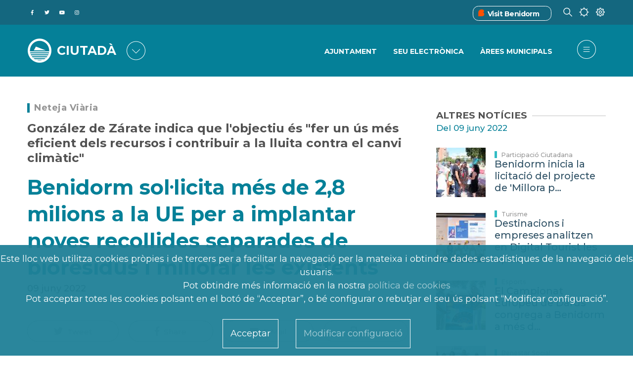

--- FILE ---
content_type: text/html; charset=UTF-8
request_url: https://benidorm.org/val/noticies/benidorm-sollicita-mes-de-28-milions-la-ue-implantar-noves-recollides-separades-de-bioresidus-i-millorar-les-existents
body_size: 81283
content:
<!DOCTYPE html>
<html lang="ca" dir="ltr" prefix="content: http://purl.org/rss/1.0/modules/content/  dc: http://purl.org/dc/terms/  foaf: http://xmlns.com/foaf/0.1/  og: http://ogp.me/ns#  rdfs: http://www.w3.org/2000/01/rdf-schema#  schema: http://schema.org/  sioc: http://rdfs.org/sioc/ns#  sioct: http://rdfs.org/sioc/types#  skos: http://www.w3.org/2004/02/skos/core#  xsd: http://www.w3.org/2001/XMLSchema# ">
	<head>
<script type="text/javascript">
(function(){
window["loaderConfig"] = "/TSPD/?type=21";
})();

</script>

<script type="text/javascript" src="/TSPD/?type=18"></script>

		<link href="https://fonts.gstatic.com" rel="preconnect" crossorigin>
		<link href="https://fonts.googleapis.com" rel="preconnect" crossorigin>
		<link href="https://use.fontawesome.com" rel="preconnect" crossorigin>
		<link href="https://contenidos.benidorm.org" rel="preconnect" crossorigin>
		<meta charset="utf-8" />
<link rel="canonical" href="http://benidorm.org/val/noticies/benidorm-sollicita-mes-de-28-milions-la-ue-implantar-noves-recollides-separades-de-bioresidus-i-millorar-les-existents" />
<meta name="Generator" content="Drupal 10 (https://www.drupal.org)" />
<meta name="MobileOptimized" content="width" />
<meta name="HandheldFriendly" content="true" />
<meta name="viewport" content="width=device-width, initial-scale=1, shrink-to-fit=no" />
<style>div#sliding-popup, div#sliding-popup .eu-cookie-withdraw-banner, .eu-cookie-withdraw-tab {background: #1F8097} div#sliding-popup.eu-cookie-withdraw-wrapper { background: transparent; } #sliding-popup h1, #sliding-popup h2, #sliding-popup h3, #sliding-popup p, #sliding-popup label, #sliding-popup div, .eu-cookie-compliance-more-button, .eu-cookie-compliance-secondary-button, .eu-cookie-withdraw-tab { color: #ffffff;} .eu-cookie-withdraw-tab { border-color: #ffffff;}</style>
<meta name="twitter:card" content="summary_large_image" />
<meta itemprop="name" content="Benidorm sol·licita més de 2,8 milions a la UE per a implantar noves recollides separades de bioresidus i millorar les existents" />
<meta name="og:type" content="article" />
<meta name="twitter:description" content="González de Zárate indica que l&amp;#039;objectiu és &amp;quot;fer un ús més eficient dels recursos i contribuir a la lluita contra el canvi climàtic&amp;quot;" />
<meta name="description" content="González de Zárate indica que l&amp;#039;objectiu és &amp;quot;fer un ús més eficient dels recursos i contribuir a la lluita contra el canvi climàtic&amp;quot;" />
<meta itemprop="image" content="https://contenidos.benidorm.org/sites/default/files/styles/max_width_800px/public/2022-06/20220609-limpieza-1-biorres.jpg?itok=QSq2qX3n" />
<meta name="twitter:title" content="Benidorm sol·licita més de 2,8 milions a la UE per a implantar noves recollides separades de bioresidus i millorar les existents" />
<meta property="og:url" content="https://benidorm.org/val/noticies/benidorm-sollicita-mes-de-28-milions-la-ue-implantar-noves-recollides-separades-de-bioresidus-i-millorar-les-existents" />
<meta property="og:title" content="Benidorm sol·licita més de 2,8 milions a la UE per a implantar noves recollides separades de bioresidus i millorar les existents" />
<link rel="image_src" href="https://contenidos.benidorm.org/sites/default/files/styles/max_width_800px/public/2022-06/20220609-limpieza-1-biorres.jpg?itok=QSq2qX3n" />
<meta property="og:description" content="González de Zárate indica que l&amp;#039;objectiu és &amp;quot;fer un ús més eficient dels recursos i contribuir a la lluita contra el canvi climàtic&amp;quot;" />
<meta name="twitter:url" content="https://benidorm.org/val/noticies/benidorm-sollicita-mes-de-28-milions-la-ue-implantar-noves-recollides-separades-de-bioresidus-i-millorar-les-existents" />
<meta name="twitter:image" content="https://contenidos.benidorm.org/sites/default/files/styles/max_width_800px/public/2022-06/20220609-limpieza-1-biorres.jpg?itok=QSq2qX3n" />
<meta property="og:image" content="https://contenidos.benidorm.org/sites/default/files/styles/max_width_800px/public/2022-06/20220609-limpieza-1-biorres.jpg?itok=QSq2qX3n" />
<meta property="og:image:width" content="800" />
<meta property="og:image:height" content="450" />
<meta property="og:updated_time" content="2022-06-14T10:17:28+0200" />
<meta property="article:published_time" content="2022-06-09T10:52:14+0200" />
<meta property="article:modified_time" content="2022-06-14T10:17:28+0200" />
<meta name="keywords" content="González de Zárate, bioresidus, Neteja Viària" />
<meta name="theme-info" content="EM v.10.1.4" />
<meta http-equiv="X-UA-Compatible" content="IE=Edge" />
<link rel="icon" href="/themes/custom/em_magazine/favicon.ico" type="image/vnd.microsoft.icon" />

			<title>Benidorm sol·licita més de 2,8 milions a la UE per a implantar noves recollides separades de bioresidus i millorar les existents | Benidorm</title>
			<link rel="stylesheet" media="all" href="/sites/default/files/css/css_3si_cWKLp9CNcyRp7lZHCP4W3nVqMLnSNFSYwYdfE24.css?delta=0&amp;language=ca&amp;theme=em_magazine&amp;include=[base64]" />
<link rel="stylesheet" media="all" href="/sites/default/files/css/css_AF4SAOIZG3kXFYYyUt8kWhITWXc6DB0X7e9dQrx2RAM.css?delta=1&amp;language=ca&amp;theme=em_magazine&amp;include=[base64]" />
<link rel="stylesheet" media="all" href="https://use.fontawesome.com/releases/v5.8.1/css/all.css" />
<link rel="stylesheet" media="all" href="https://use.fontawesome.com/releases/v5.8.1/css/v4-shims.css" />
<link rel="stylesheet" media="all" href="https://fonts.googleapis.com/css?family=Open+Sans:400,400i,700,700i|Montserrat:300,400,500,700" />
<link rel="stylesheet" media="all" href="/sites/default/files/css/css_hkRLILILTRkRPP3j4YsZQg711FmRJ3gekNJkPm0kcWw.css?delta=5&amp;language=ca&amp;theme=em_magazine&amp;include=[base64]" />

				

				
					
					<!--
		      <script>
		          if(navigator.userAgent.indexOf('MSIE')!==-1 || navigator.appVersion.indexOf('Trident/') > -1){  window.location.href = '/error_navegador.html'; }
		      </script>
		-->
		<script async="async" type="text/javascript" src="https://benidorm--org.insuit.net/i4tservice/insuit-app.js"></script>										
	</head>
				<body class=" textsize-100 path-noticies">
					
											<div class="page-super-wrapper">
							
							  <div class="dialog-off-canvas-main-canvas" data-off-canvas-main-canvas>
    

<link rel='stylesheet' media='all' href='/themes/custom/em/assets/css/content/views/featured-grids.css?q70ru6'><link rel='stylesheet' media='all' href='/themes/custom/em/assets/css/content/paragraphs/paragraph--gallery-grid.css?q70ru6'>
     <link rel='stylesheet' media='all' href='/themes/custom/em/themes/charm/vendor/photoswipe/dist/photoswipe.css?q70ru6'><link rel='stylesheet' media='all' href='/themes/custom/em/themes/charm/vendor/photoswipe/dist/default-skin/default-skin.css?q70ru6'>
<div class="header header-a">

    
  <div class="header--top-wrapper d-none d-lg-block">
    <div class="container">
      <div class="row justify-content-between align-items-center header-top">
        <div class="col-auto">          <div class="d-flex align-items-center social-menu">
            <a href="http://www.facebook.com/ayuntamientodebenidorm" target="_blank">
            <span class="fab f-facebook-f">&#xf39e</span><p class="texto-oculto">Facebook del Ayuntamiento de Benidorm</p>
              </a>
            <a href="https://twitter.com/BenidormAyto" target="_blank">
            <span class="fab f-twitter">&#xf099</span><p class="texto-oculto">Twitter del Ayuntamiento de Benidorm</p>
              </a>
            <a href="https://www.youtube.com/OndaBenidorm" target="_blank"><p class="texto-oculto">Youtube del OndaBenidorm</p>
            <span class="fab f-youtube">&#xf167</span>
              </a>
            <a href="https://www.instagram.com/ayuntamientodebenidorm/" target="_blank"><p class="texto-oculto">Instagram del Ayuntamiento de Benidorm</p>
            <span class="fab f-instagram">&#xf16d</span>
              </a>
          </div>
        </div>
                            <div class="col-auto">
                    <div class="d-flex justify-content-between">
            <div class="vistBenidorm_headre">
              <div class="vistBenidorm"><span class="iconos_visitBenidorm"><img src="/themes/custom/em_magazine/branding/visitbenidorm.ico" alt='Visit Benidorm'></img></span><a title="Benidorm Turismo" href="https://www.visitbenidorm.es/"><span>Visit Benidorm</span></a></div>
            </div>
            <div>
              <span class="icon-buscar"></span>
            </div>
            <div>
              <span class="icon-clima"></span>
            </div>
            <div>
              <span class="icon-preferencias"></span>
            </div>
          </div>
        </div>
      </div>
    </div>
  </div>


      <div class="header--bottom-wrapper js-sticky-header-element">
    <div class="container">
      <div class="row justify-content-between align-items-center header-bottom">
         <div class="col-auto d-flex align-items-center"><a href="http://benidorm.org/val" class="logo" title="Inici">
  <!--img src="/themes/custom/em_magazine/branding/Logo2.png" alt="" class="img-fluid logo-light"-->
  <img src="/themes/custom/em_magazine/branding/Logo2.png" alt="Logo de Benidorm" class="img-fluid logo-dark">
  
</a>
      <div class="logo1">

  <div id="block-benidorm" class="block block--block-content block--region-regions-hidden block--block-content:12708fda-fde3-4873-b1fe-fe2ff31f4beb block-block-content block-block-content12708fda-fde3-4873-b1fe-fe2ff31f4beb">
          
            
              
            <div class="clearfix text-formatted field field--name-body field--type-text-with-summary field--label-hidden field__item">
<span class='logo3'>CIUTADÀ</span>
</div>
      
      </div>
</div>
      <div id="portales" class="seleccionado-gen d-none d-sm-none d-md-block"><span class="icon-portales icono-menu">&#xe832</span></div>
    </div>
        <div class="col-auto">
          <div class="row justify-content-end align-items-center">
      		  <div class="d-none d-lg-block">
                                <div class="col-auto"><div class='menu-item-ciudadano'>
              <div class='menu_cuidadano'> <div class='menu-item_cuida'> <a href='/val/ajuntament'>Ajuntament</a></div> <div class='menu-item_cuida'> <a href='https://sede.benidorm.org/inicio'>SEU ELECTRÒNICA</a></div> <div class='menu-item_cuida'> <a href='/val/ajuntament/regidories'>ÀREES MUNICIPALS</a></div></div></nav></div></div>
                    			</div>
            <div class="col-auto">
              
<ul class="header--action-menu list-unstyled mb-0 d-flex align-items-center">
      <li class="header-menu ">
    <button class="toggle-sidebar js-toggle-sidebar">
      <span class="fa f-bars" aria-hidden="true">&#xe83c</span>
    </button>
  </li>
</ul>
            </div>
          </div>
        </div>
      </div>
    </div>
  </div>

        

  <div id="block-tiempobenidorm-back" class="block block--block-content block--region-regions-hidden block--block-content:570b5ffd-da39-4a1f-a316-49b5461384fd block-block-content block-block-content570b5ffd-da39-4a1f-a316-49b5461384fd">
          
            
              
            <div class="clearfix text-formatted field field--name-body field--type-text-with-summary field--label-hidden field__item"><div id="climaClose" class="header-cerrar-desple container" ></div>
<div id="previsiones-climatologicas" >
  <div id="prevision-ahora" class="seleccionado" style="display:block;">
    <div class="titulo-seccion-prevision"><h2>EL TEMPS A BENIDORM ARA
</h2></div>
    <div class="agrupar-clima">
    <div class="hora-ahora prev-ahora"><div class="caja-exterior"><div class="caja-interior">31</div></div><p><strong>21:18 PM</strong></p><div class="tipo-dato"><div class="titulo-prev"><p>HORA BENIDORM
</p></div></div></div>
    <div class="cielo-ahora prev-ahora"><div class="cielo-img condicion-tiempo t12n"></div><p><strong>13ºC</strong></p><div class="tipo-dato"><div class="titulo-prev" style="text-transform:uppercase;"><p>Poc núvol</p></div></div></div>
    <div class="viento-ahora prev-ahora"><div class="viento-img"></div><p><strong>SO 20km/h</strong></p><div class="tipo-dato"><div class="titulo-prev"><p>DIRECCIÓ I VELOCITAT DEL VENT
</p></div></div></div>
    <div class="precipitacion-ahora prev-ahora"><div class="preci-img"></div><p><strong>0%</strong></p><div class="tipo-dato"><div class="titulo-prev"><p>PROBABILITATS DE PRECIPITACIONS
</p></div></div></div>
  </div>
  </div>

  <div id="prevision-5dias" style="display:none;">
    <div class="titulo-seccion-prevision"><h3>EL TEMPS EN BENIDORM ELS PRÒXIMS 7 DIES
</h3></div><div class="agrupar-clima">
    <div id="prevision_0" class="prevision_hoy">
      <div class="encabezado_fecha"><span class="encabezado_dia">DS</span><span class="encabezado_fech"> </span></div>
      <div class="condicion-tiempo t12n"></div>
      <div class="datos-tiempo"><div class="temp-max-min">17º/12º</div><div class="viento-dir-vel">SO 20 km/h</div><div class="proba-precipi">0%</div></div>
      <div class="descrip-tiempo"><span>Poc núvol. Màxima de 
17ºC. Mínima de 
12ºC. Vents del 
SO a 20 km/h. Probabilitats de precipitacions
    0%.</span></div>
    </div>
    
    <div id="prevision_1" class="prevision_meteo">
      <div class="prevision_meteorologica_dias">
        <p class="encabezado_fecha"><span class="encabezado_dia">DG</span><span class="encabezado_fech"> </span></p>
        <p class="prevision_dias_cielo"><span class='condicion-tiempo t45'></span></p>
        <p class='prevision_dias_tempe'>16º/10º</p>
        <div class='prevision_dias_viento'>SO</p><p>15km/h</div>
        <p class='prevision_dias_lluvia'>80%</p>
      </div>
    </div>
    
    <div id="prevision_2" class="prevision_meteo">
      <div class="prevision_meteorologica_dias">
        <p class="encabezado_fecha"><span class="encabezado_dia">DL</span><span class="encabezado_fech"> </span></p>
        <p class="prevision_dias_cielo"><span class='condicion-tiempo t46'></span></p>
        <p class='prevision_dias_tempe'>18º/12º</p>
        <div class='prevision_dias_viento'>SO</p><p>20km/h</div>
        <p class='prevision_dias_lluvia'>75%</p>
      </div>
    </div>
    
    <div id="prevision_3" class="prevision_meteo">
      <div class="prevision_meteorologica_dias">
        <p class="encabezado_fecha"><span class="encabezado_dia">DT</span><span class="encabezado_fech"> </span></p>
        <p class="prevision_dias_cielo"><span class='condicion-tiempo t43'></span></p>
        <p class='prevision_dias_tempe'>15º/10º</p>
        <div class='prevision_dias_viento'>S</p><p>15km/h</div>
        <p class='prevision_dias_lluvia'>55%</p>
      </div>
    </div>
    
    <div id="prevision_4" class="prevision_meteo">
      <div class="prevision_meteorologica_dias">
        <p class="encabezado_fecha"><span class="encabezado_dia">DC</span><span class="encabezado_fech"> </span></p>
        <p class="prevision_dias_cielo"><span class='condicion-tiempo t24'></span></p>
        <p class='prevision_dias_tempe'>21º/10º</p>
        <div class='prevision_dias_viento'>SO</p><p>25km/h</div>
        <p class='prevision_dias_lluvia'>85%</p>
      </div>
    </div>
    
    <div id="prevision_5" class="prevision_meteo">
      <div class="prevision_meteorologica_dias">
        <p class="encabezado_fecha"><span class="encabezado_dia">DJ</span><span class="encabezado_fech"> </span></p>
        <p class="prevision_dias_cielo"><span class='condicion-tiempo t24'></span></p>
        <p class='prevision_dias_tempe'>20º/14º</p>
        <div class='prevision_dias_viento'>SO</p><p>35km/h</div>
        <p class='prevision_dias_lluvia'>100%</p>
      </div>
    </div>
    
    <div id="prevision_6" class="prevision_meteo">
      <div class="prevision_meteorologica_dias">
        <p class="encabezado_fecha"><span class="encabezado_dia">DV</span><span class="encabezado_fech"> </span></p>
        <p class="prevision_dias_cielo"><span class='condicion-tiempo t13'></span></p>
        <p class='prevision_dias_tempe'>18º/13º</p>
        <div class='prevision_dias_viento'>SO</p><p>25km/h</div>
        <p class='prevision_dias_lluvia'>25%</p>
      </div>
    </div>
  </div>
  </div>
  <div id="prevision-12horas" style="display:none;">
  <div class="titulo-seccion-prevision"><h4>EL TEMPS A BENIDORM LES PROPERES 12 HORES
</h4></div>
  <div class="todas-horas">
  <div id='prevision_hora_0' class='prevision_horas'><p class='prevision_horas_hora'>22</p><p><span class='condicion-tiempo t12n'></span></p><p class='prevision_horas_tempe'>14º</p><div class='prevision_horas_viento'>S</p><p>15km/h</p></div><p class='prevision_horas_lluvia'>0%</p></div><div id='prevision_hora_1' class='prevision_horas'><p class='prevision_horas_hora'>23</p><p><span class='condicion-tiempo t11n'></span></p><p class='prevision_horas_tempe'>º</p><div class='prevision_horas_viento'></p><p>km/h</p></div><p class='prevision_horas_lluvia'>0%</p></div><div id='prevision_hora_2' class='prevision_horas'><p class='prevision_horas_hora'>00</p><p><span class='condicion-tiempo t11n'></span></p><p class='prevision_horas_tempe'>13º</p><div class='prevision_horas_viento'>SO</p><p>18km/h</p></div><p class='prevision_horas_lluvia'>0%</p></div><div id='prevision_hora_3' class='prevision_horas'><p class='prevision_horas_hora'>1</p><p><span class='condicion-tiempo t11n'></span></p><p class='prevision_horas_tempe'>13º</p><div class='prevision_horas_viento'>SO</p><p>19km/h</p></div><p class='prevision_horas_lluvia'>0%</p></div><div id='prevision_hora_4' class='prevision_horas'><p class='prevision_horas_hora'>2</p><p><span class='condicion-tiempo t11n'></span></p><p class='prevision_horas_tempe'>12º</p><div class='prevision_horas_viento'>E</p><p>1km/h</p></div><p class='prevision_horas_lluvia'>0%</p></div><div id='prevision_hora_5' class='prevision_horas'><p class='prevision_horas_hora'>3</p><p><span class='condicion-tiempo t11n'></span></p><p class='prevision_horas_tempe'>12º</p><div class='prevision_horas_viento'>NE</p><p>11km/h</p></div><p class='prevision_horas_lluvia'>0%</p></div><div id='prevision_hora_6' class='prevision_horas'><p class='prevision_horas_hora'>4</p><p><span class='condicion-tiempo t12n'></span></p><p class='prevision_horas_tempe'>11º</p><div class='prevision_horas_viento'>NE</p><p>5km/h</p></div><p class='prevision_horas_lluvia'>0%</p></div><div id='prevision_hora_7' class='prevision_horas'><p class='prevision_horas_hora'>5</p><p><span class='condicion-tiempo t17n'></span></p><p class='prevision_horas_tempe'>11º</p><div class='prevision_horas_viento'>O</p><p>8km/h</p></div><p class='prevision_horas_lluvia'>0%</p></div><div id='prevision_hora_8' class='prevision_horas'><p class='prevision_horas_hora'>6</p><p><span class='condicion-tiempo t17n'></span></p><p class='prevision_horas_tempe'>11º</p><div class='prevision_horas_viento'>SO</p><p>5km/h</p></div><p class='prevision_horas_lluvia'>0%</p></div><div id='prevision_hora_9' class='prevision_horas'><p class='prevision_horas_hora'>7</p><p><span class='condicion-tiempo t15n'></span></p><p class='prevision_horas_tempe'>11º</p><div class='prevision_horas_viento'>SO</p><p>6km/h</p></div><p class='prevision_horas_lluvia'>0%</p></div><div id='prevision_hora_10' class='prevision_horas'><p class='prevision_horas_hora'>8</p><p><span class='condicion-tiempo t15n'></span></p><p class='prevision_horas_tempe'>12º</p><div class='prevision_horas_viento'>SO</p><p>8km/h</p></div><p class='prevision_horas_lluvia'>0%</p></div><div id='prevision_hora_11' class='prevision_horas'><p class='prevision_horas_hora'>9</p><p><span class='condicion-tiempo t15'></span></p><p class='prevision_horas_tempe'>12º</p><div class='prevision_horas_viento'>NO</p><p>3km/h</p></div><p class='prevision_horas_lluvia'>0%</p></div>  </div>
  </div>
 <div id="select-prevision-movil" class="ahora"></div>
  <div id="selec-prevision">
    <ul>
      <li id="selec-previ-ahora" class="seleccionado"><a>ARA
</a></li>
      <li id="selec-previ-horas"><a>PRÒXIMES 12 HORES
</a></li>
      <li id="selec-previ-dias"><a>PRÒXIMS 7 DIES
</a></li>
    </ul>
  </div>
</div></div>
      
      </div>
 

       

  <div id="block-nuestrosportales-back" class="block block--block-content block--region-regions-hidden block--block-content:3a7fbef3-3f11-44a0-8312-589203e52bfd block-block-content block-block-content3a7fbef3-3f11-44a0-8312-589203e52bfd">
          
            
              
            <div class="clearfix text-formatted field field--name-body field--type-text-with-summary field--label-hidden field__item"><div id='block-nuestros-portales'>
<div id="portalesClose" class="header-cerrar-desple"></div>
<div class="nuestros-portales">
    <div class="titulo-block-portales">
            <h2>
                        SELECCIONA UN PORTAL
                        </h2>
    </div>
    <div class="portales">
        <!-- CIUDADANO -->
        <div class="enlace-portal ciu">
           <a class="p-ciudadano cross-site activo" href="
                                    /val
                                    ">
<span class='portal-ciudadano'>&#xe802</span>
               <p>
                                       CIUTADÀ
                                   </p>
           </a>
           <p>
                            Informació per viure a la ciutat
                           </p>
	</div>
        
    <!-- COMUNICACIÓN .-->
    <div class="enlace-portal onda">
           <a class="p-ondabenidorm cross-site" href="
                                   /val/comunicacion/ondabenidorm
                                    ">
<span class='portal-comunicacion comu'>&#xe801</span>
               <p>
                                       COMUNICACIÓ
                                   </p>
           </a>
           <p>
                                        Prensa, Ràdio i TV
                               </p>
    </div>
        
    <!-- FILM OFFICE -->    
     <div class="enlace-portal film">
           <a class="p-filmoffice cross-site" href=" 
                                        /val/filmoffice
                                    ">
<span class='portal-film-office'>&#xe805</span>
               <p>FILM OFFICE</p>
           </a>
           <p>
                            Oficina de rodatges
                           </p>
    </div>
        
    <!-- SMART CITY-->
     <div class="enlace-portal smart">
           <a class="p-smart-city cross-site" href="
                                   /val/smartcity
                                    ">
<span class='portal-smart-city'>&#xe800</span>
               <p>SMART CITY</p>
           </a>
           <p>
                            Indicadors de la nostra destinació
                           </p>
    </div>
        
    <!-- FONDOS FEDER-->
     <div class="enlace-portal fondo">
           <a class="p-fondos-feder cross-site" href="
                                        /es/landing/fondos-europeos
                                  ">
<span class='portal-fondos-feder'>&#xe803</span>
               <p>
                                       FONS EUROPEOS
                                   </p>
           </a>
           <p>
                            Actuacions cofinançades per la UE
                           </p>
    </div>
</div>
</div>
</div></div>
      
      </div>
 
  
  
       <div id="block-preferencias">
    <div id="preferenciasClose" class="header-cerrar-desple"></div>
    <div id="cuerpo-preferencias">
      <div id="cabecera-preferencias">
       <h3>TRIA LES TEUES PREFERÈNCIES</h3>
      </div>
      <div class="row">
        <div id="preferencias-izquierda" class="col-lg-4 col-md-6 col-sm-12">
          <div class="language-switcher-language-url block block--language block--region-regions-hidden block--language-block:language-interface block-language block-language-blocklanguage-interface" id="block-alternadordeidioma" role="navigation"><ul class="links"><li hreflang="es" data-drupal-link-system-path="/noticias/benidorm-solicita-mas-de-28-millones-la-ue-para-implantar-nuevas-recogidas-separadas-de-biorresiduos-y-mejorar-las-existentes" class="es"><a href="/es/noticias/benidorm-solicita-mas-de-28-millones-la-ue-para-implantar-nuevas-recogidas-separadas-de-biorresiduos-y-mejorar-las-existentes" class="language-link" hreflang="es" xml:lang= "es" lang="es" data-drupal-link-system-path="/noticias/benidorm-solicita-mas-de-28-millones-la-ue-para-implantar-nuevas-recogidas-separadas-de-biorresiduos-y-mejorar-las-existentes">Español</a></li><li hreflang="ca" data-drupal-link-system-path="/noticies/benidorm-sollicita-mes-de-28-milions-la-ue-implantar-noves-recollides-separades-de-bioresidus-i-millorar-les-existents" class="ca is-active"><a href="/val/noticies/benidorm-sollicita-mes-de-28-milions-la-ue-implantar-noves-recollides-separades-de-bioresidus-i-millorar-les-existents" class="language-link"  hreflang="ca" xml:lang= "ca" lang="ca" data-drupal-link-system-path="/noticies/benidorm-sollicita-mes-de-28-milions-la-ue-implantar-noves-recollides-separades-de-bioresidus-i-millorar-les-existents">Valencià</a></li><li hreflang="en" data-drupal-link-system-path="/news/benidorm-requests-more-28-million-eu-implement-new-separate-collections-biowaste-and-improve-existing-ones" class="en"><a href="/en/news/benidorm-requests-more-28-million-eu-implement-new-separate-collections-biowaste-and-improve-existing-ones" class="language-link" hreflang="en" xml:lang= "en" lang="en" data-drupal-link-system-path="/news/benidorm-requests-more-28-million-eu-implement-new-separate-collections-biowaste-and-improve-existing-ones">English</a></li></ul></div>
          <div class="pie-preferencias">SELECCIONA UNA LLENGUA PER A ESTE ORDINADOR O DISPOSITIU</div>
        </div>
        <div id="preferencias-central" class="col-lg-4 col-md-6 col-sm-12">
          

  <div id="block-textsize" class="block block--textsize block--region-regions-hidden block--textsize-block block-textsize block-textsize-block">
          
            
              <ul class="textsize textsize_inline textsize_current_list">
    <li>
    <a href="/textsize?q=decrease" title="Text Size Decrease  -10%" class="textsize textsize_variable button ts_icon ts_decrease textsize_decrease text_ size_1" rel="nofollow"><span class=""><abbr title="Text Size Decrease  -10%" >A-</abbr></span></a>
    </li>
      <li>
      <a href="/textsize?q=normal" title="Text Size Normal  100%" class="textsize textsize_fix button ts_icon ts_normal textsize_normal text_" rel="nofollow"><span class=""><abbr title="Text Size Normal  100%" >A</abbr></span></a>
    </li>
      <li>
      <a href="/textsize?q=increase" title="Text Size Increase  +10%" class="textsize textsize_variable button ts_icon ts_increase textsize_increase text_" rel="nofollow"><span class=""><abbr title="Text Size Increase  +10%" >A+</abbr></span></a>
    </li>
  </ul>
<p class="textsize_current_text textsize_current_list display current_text_ display text_"><span class="display">Current size: </span><span class="textsize_current" title="Current size: 100%">100%</span></p>
<div class="ts_clear"></div>

      </div>
 
          <div class="pie-preferencias">AJUSTA LA GRANDÀRIA DE LLETRA</div>
        </div>
        <div id="preferencias-derecha" class="col-lg-4 col-md-6 col-sm-12">
          

  <div id="block-contraste" class="block block--block-content block--region-regions-hidden block--block-content:db83277e-5b11-4e37-b550-1cbfa91a12d0 block-block-content block-block-contentdb83277e-5b11-4e37-b550-1cbfa91a12d0">
          
            
              
            <div class="clearfix text-formatted field field--name-body field--type-text-with-summary field--label-hidden field__item"><div class="col-md-4">

<div class="cambio_contraste">
 <ul><li><a id="blanco_negro" class=""><span>BAIX
</span></a></li>
    <li><a id="contraste_normal" class="activado_contr"><span>NORMAL
</span></a></li>
    <li><a id="negro_blanco" class=""><span>ALT
</span></a></li>
  </ul></div>
<div class="pie-preferencias">AJUSTA EL CONTRST DE LLETRA
</div>
</div></div>
      
      </div>
 
        </div>
      </div>
    </div>
  </div>
</div>

  

  <div class="region region-offcanvas-sidebar">
    <div class="sidr js-offcanvas-sidebar" id="offcanvas-sidebar" style="display: none;">
	<div id="contenedor" class="row justify-content-between align-items-center header-bottom">
         <div class="col-auto d-flex align-items-center">
		 <div class="bitmap">
			 <a href="http://benidorm.org/val" class="logo" title="Inici">
			  <!--img src="themes/custom/em_magazine/branding/Logo2.png" alt="" class="img-fluid logo-light"-->
			  <img src="/themes/custom/em_magazine/branding/Logo2.png" alt="Logo de Benidorm" class="img-fluid logo-dark">
			</a>
		</div>
			<div class="logo2 d-none d-lg-block">CIUDADANO</div>
			<div class="logo2 d-block d-lg-none">CIUDADANO</div>
			<!--div id="portal" class="seleccionado-gen d-none d-sm-none d-md-block"><span class="icon-portales icono-menu">&#xe832</span></div-->
			<div id="portal2" class="seleccionado-gen"><span class="icon-portal icono-menu">&#xe832</span></div>
			<div id="cerrarportal" class="seleccionado-gen "><span class="icon-portal-cerrar icono-menu">&#xe832</span></div>
		</div>
		

  <div id="block-menuportal" class="block block--block-content block--region-regions-hidden block--block-content:6244e94f-1e8d-4e63-ab18-fbd6076eff54 block-block-content block-block-content6244e94f-1e8d-4e63-ab18-fbd6076eff54">
          
            
              
            <div class="clearfix text-formatted field field--name-body field--type-text-with-summary field--label-hidden field__item">                        <div class="menu-item-portal mb-4" style="display: block;">
              <div class="menu_cuidadano"> <div class="menu-item_cuida" style="border-bottom: 1px solid rgb(31, 128, 151);"> <a href="/"><div class='d-flex justify-content-between'><div><p>CIUTADÀ</p><p class='informacion-portal'>Informació per viure a la ciutat</p></div><div><span class="portal-ciudadano"></span></div></div></a></div> <div class="menu-item_cuida" style="border-bottom: 1px solid rgb(31, 128, 151);"> <a href="/val/comunicacion/ondabenidorm"><div class='d-flex justify-content-between'><div><p>Comunicació</p><p class='informacion-portal'>Noticies, Ràdio i TV</p></div><div><span class="portal-comunicacion comu"></span></div></div></a></div> <div class="menu-item_cuida" style="border-bottom: 1px solid rgb(31, 128, 151);"> <a href="/val/filmoffice"><div class='d-flex justify-content-between'><div><p>Film Office</p><p class='informacion-portal'>Oficina de rodatges</p></div><div><span class="portal-film-office"></span></div></div></a></div> <div class="menu-item_cuida" style="border-bottom: 1px solid rgb(31, 128, 151);"> <a href="/val/smartcity"><div class='d-flex justify-content-between'><div><p>Smart City</p><p class='informacion-portal'>Indicadors de la nostra destinació</p></div><div><span class="portal-smart-city"></span></div></div></a></div> <div class="menu-item_cuida" style="border-bottom: 2px solid rgb(31, 128, 151); padding-bottom:10%;"> <a href="/es/landing/fondos-europeos"><div class='d-flex justify-content-between'><div><p>Fons Europeos</p><p  class='informacion-portal'>Actuacions cofinançades per la UE</p></div><div><span class="portal-fondos-feder"></span></div></div></a></div></div></div>
             </div>
      
      </div>
 
		  <div class='menu-item-ciudadano'>
              <div class='menu_cuidadano'> <div class='menu-item_cuida'> <a href='/val/ajuntament'>Ajuntament</a></div> <div class='menu-item_cuida'> <a href='/val/ajuntament/regidories'>ÀREES MUNICIPALS</a></div> <div class='menu-item_cuida'> <a href='https://sede.benidorm.org/inicio'>SEU ELECTRÒNICA</a></div> <div class='menu-item_cuida'> <a href='https://sede.benidorm.org/web/guest/tablon-de-anuncios'>TAULER D'ANUNCIS</a></div> <div class='menu-item_cuida'> <a href='/val/node/17715'>Cita Prèvia</a></div> <div class='menu-item_cuida'> <a href='/val/node/729'>Terminal de Pagament</a></div> <div class='menu-item_cuida'> <a href='/val/comunicacion/premsa'>Notícies</a></div> <div class='menu-item_cuida'> <a href='/val/incidencies'>Avisos</a></div> <div class='menu-item_cuida'> <a href='/val/agenda'>Agenda</a></div> <div class='menu-item_cuida'> <a href='/val/booking-books'>Booking Books</a></div> <div class='menu-item_cuida'> <a href='https://contenidos.benidorm.org/sites/default/files/2021-05/I%CC%81NDICE%20ENTRADA.jpeg'>Plànol Ajuntament</a></div></div></nav></div>
		  <div class='menu-hamburgesa-feder'>
              <div class='menu_cuidadano'> <div class='menu-item_cuida'> <a href='/val/fondos-feder/pagina/actuaciones'>Actuacions</a></div> <div class='menu-item_cuida'> <a href='/val/fondos-feder/pagina/canal-antifraude'>CANAL ANTIFRAU</a></div> <div class='menu-item_cuida'> <a href='/val/fondos-feder/pagina/certificaciones'>Certificacions</a></div> <div class='menu-item_cuida'> <a href='/val/fondos-feder/pagina/edusi-benidorm'>Edusi Benidorm</a></div> <div class='menu-item_cuida'> <a href='/val/fondos-feder/pagina/procesos'>Processos</a></div> <div class='menu-item_cuida'> <a href='/val/fondos-feder/pagina/publicaciones'>Publicacions</a></div> <div class='menu-item_cuida'> <a href='/val/fondos-feder/pagina/contratacion'>contractació</a></div> <div class='menu-item_cuida'> <a href='/val/fondos-feder/pagina/difusion'>difusió</a></div> <div class='menu-item_cuida'> <a href='/val/fondos-feder/pagina/indicadores'>indicadors</a></div> <div class='menu-item_cuida'> <a href='/val/fondos-feder/pagina/linea-estrategica'>línia estratègica</a></div> <div class='menu-item_cuida'> <a href='/val/fondos-feder/pagina/participacion'>participació</a></div> <div class='menu-item_cuida'> <a href='/val/fondos-feder/pagina/unidad-gestion-edusi'>unitat de gestió</a></div></div></nav></div>
          <div class='menu-hamburgesa-filmoffice'>
              <div class='menu_cuidadano'> <div class='menu-item_cuida'> <a href='/val/filmoffice/localitzacions'>Localitzacions</a></div> <div class='menu-item_cuida'> <a href='/val/filmoffice/produccions'>Produccions</a></div> <div class='menu-item_cuida'> <a href='/val/filmoffice/professionals'>Professionals</a></div> <div class='menu-item_cuida'> <a href='/val/filmoffice/pagina/sollicitud-de-permisos'>Sollicitud De Permisos</a></div> <div class='menu-item_cuida'> <a href='/val/filmoffice/pagina/com-rodar-benidorm'>¿COM RODAR A BENIDORM?</a></div> <div class='menu-item_cuida'> <a href='/val/filmoffice/pagina/por-que-rodar-a-benidorm'>Per qué a Benidorm</a></div></div></nav></div>
          <div class='menu-hamburgesa-smartcity'>
              <div class='menu_cuidadano'> <div class='menu-item_cuida'> <a href='/val/smartcity/pagina/benidrom-destinacio-intelligent'>Benidorm Destinació Intel·ligent</a></div> <div class='menu-item_cuida'> <a href='/val/smartcity/pagina/ens-gestor-dti'>Ens Gestor DTI</a></div> <div class='menu-item_cuida'> <a href='/val/smartcity/pagina/pla-director-dti'>Pla Director DTI</a></div> <div class='menu-item_cuida'> <a href='/val/smartcity/pagina/smart-office-dti'>Smart Office DTI</a></div> <div class='menu-item_cuida'> <a href='/val/smartcity/pagina/accions'>Accions</a></div> <div class='menu-item_cuida'> <a href='/val/smartcity/pagina/ods'>ODS</a></div> <div class='menu-item_cuida'> <a href='/val/smartcity/pagina/redes'>Red.es</a></div> <div class='menu-item_cuida'> <a href='/val/smartcity/pagina/smart-destination-living-lab'>Smart Destination Living Lab</a></div></div></nav></div>
          <div class='menu-hamburgesa-comunicacion'>
              <div class='menu_cuidadano'> <div class='menu-item_cuida'> <a href='/val/comunicacion/premsa'>Benidorm Diario</a></div> <div class='menu-item_cuida'> <a href='/val/comunicacion/benidorm-tv'>Onda Benidorm Tv</a></div> <div class='menu-item_cuida'> <a href='/val/comunicacion/ondabenidorm'>Onda Benidorm</a></div></div></nav></div>
    </div>
			  <div class="d-md-block d-lg-none vistBenidorm_headre mt-5 mb-4 ml-5 mr-3">
              <div class="vistBenidormMovile"><span class="iconos_visitBenidorm"><img src="/themes/custom/em_magazine/branding/visitbenidorm.ico" alt="Visit Benidorm"></span><a title="Benidorm Turismo" href="https://www.visitbenidorm.es/"><span>Visit Benidorm</span></a></div>
            </div>
			
			<div class="d-flex d-lg-none justify-content-between preferencias-movile ml-5 mr-5">
            <div>
              <span class="icon-buscar"></span>
            </div>
            <div>
              <span class="icon-clima"></span>
            </div>
            <div>
              <span class="icon-preferencias"></span>
            </div>
          </div>
		  
		  <div class="d-flex d-lg-none justify-content-between align-items-center social-menu-movile mt-4 mb-5 ml-5 mr-5">
            <a href="http://www.facebook.com/ayuntamientodebenidorm" target="_blank">
            <span class="fab f-facebook-f"></span><p class="texto-oculto">Facebook del Ayuntamiento de Benidorm</p>
              </a>
            <a href="https://twitter.com/BenidormAyto" target="_blank">
            <span class="fab f-twitter"></span><p class="texto-oculto">Twitter del Ayuntamiento de Benidorm</p>
              </a>
            <a href="https://www.youtube.com/OndaBenidorm" target="_blank"><p class="texto-oculto">Youtube del OndaBenidorm</p>
            <span class="fab f-youtube"></span>
              </a>
            <a href="https://www.instagram.com/ayuntamientodebenidorm/" target="_blank"><p class="texto-oculto">Instagram del Ayuntamiento de Benidorm</p>
            <span class="fab f-instagram"></span>
              </a>
          </div>
  </div>
  <div class="offcanvas-sidebar-overlay"></div>
</div>




  

  <div class="main-content-wrapper mb-6">
    <div class="container">
      <div class="row">
        <div class="col-12">
            <div class="region region-content">
    <div data-drupal-messages-fallback class="hidden"></div>

  <div id="block-mainpagecontent" class="block block--system block--region-content block--system-main-block block-system block-system-main-block">
          
            
              
     	 
	 <link rel='stylesheet' type='text/css' href='/libraries/slick/slick/slick.css'/>
	  <div>
<article data-history-node-id="2" class="node node--type-article node--view-mode-full clearfix node--promoted">
  

  <div>
    
  <div class="layout--article-default">


          <article>
        <div class="article-content-wrapper">
          <div class="container">
            <div class="row">
              <div class="col-12 col-lg-8 mx-lg-auto">

                                  <div class="layout-region layout-region--article-header" id="region--article-header">
                    <div class="block-region-article-header">

  <div class="block block--ctools-block block--entity-field:node:field-channel block-ctools-block block-entity-fieldnodefield-channel">
              
            <div class="field field--name-field-channel field--type-entity-reference field--label-hidden field__item"><div class="noticia-etiqueta" > <a href="/val/ajuntament/regidories/neteja-viaria" hreflang="ca">Neteja Viària</a></div></div>
      </div>
  <div class="block block--core block--page-title-block block-core block-page-title-block">
          
		<p class="page-subtitle pagina-subtitle">González de Zárate indica que l&#039;objectiu és &quot;fer un ús més eficient dels recursos i contribuir a la lluita contra el canvi climàtic&quot;</p>       
              
  <h1 class="page-title pagina-title">Benidorm sol·licita més de 2,8 milions a la UE per a implantar noves recollides separades de bioresidus i millorar les existents</h1>
 <div class="noticia-fechas mb-3">
	<span class="created-date">09 juny 2022</span>
</div>

      </div>


  <div class="views-element-container block block--views block--views-block:authored-informations-block-1 block-views block-views-blockauthored-informations-block-1">
          
            
              <div><div class="view view-authored-informations view-id-authored_informations view-display-id-block_1 js-view-dom-id-f70fb08a0bc948738012e4f72a7123c17401247fb241c55d2fa04ce9dd0d601c">
  
    
      
      <div class="view-content">
          <div class="views-row"><div class="views-field views-field-nothing"></div></div>

    </div>
  
        <div class="attachment attachment-after">
      <div class="views-element-container"><div class="view view-authored-informations view-id-authored_informations view-display-id-attachment_1 js-view-dom-id-ca64eca75f681e5c7df26404071767fd63e4742e802daada49dddf6a86802169">
  
    
      
      <div class="view-content">
          <div class="views-row"><div class="views-field views-field-comment-count"><span class="field-content"></span></div></div>

    </div>
  
          </div>
</div>

    </div>
        </div>
</div>

      </div>
  <div class="block block--shariff block--shariff-block block-shariff block-shariff-block">
          <div class="shariff" data-services="[&quot;twitter&quot;,&quot;facebook&quot;,&quot;whatsapp&quot;,&quot;print&quot;,&quot;mail&quot;]" data-theme="grey" data-css="naked" data-orientation="horizontal" data-mail-url="mailto:" data-lang="en"><ul class="theme-grey orientation-horizontal button-style-standard shariff-col-5">
		  
		  <li class="shariff-button twitter"><a href="https://twitter.com/intent/tweet?text=Benidorm+sol%C2%B7licita+m%C3%A9s+de+2%2C8+milions+a+la+UE+per+a+implantar+noves+recollides+separades+de+bioresidus+i+millorar+les+existents&amp;url=https%3A%2F%2Fbenidorm.org%2Fval/noticies/benidorm-sollicita-mes-de-28-milions-la-ue-implantar-noves-recollides-separades-de-bioresidus-i-millorar-les-existents" data-rel="popup" rel="nofollow" title="Share on Twitter" role="button" aria-label="Share on Twitter"><span class="fab f-twitter">&#xf099</span><span class="share_text">tweet</span></a></li>
		  
		  <li class="shariff-button facebook"><a href="https://www.facebook.com/sharer/sharer.php?u=https%3A%2F%2Fbenidorm.org%2Fval/noticies/benidorm-sollicita-mes-de-28-milions-la-ue-implantar-noves-recollides-separades-de-bioresidus-i-millorar-les-existents" data-rel="popup" rel="nofollow" title="Share on Facebook" role="button" aria-label="Share on Facebook"><span class="fab f-facebook-f">&#xf39e</span><span class="share_text">share</span></a></li>
		  
		  <li class="shariff-button whatsapp"><a href="whatsapp://send?text=Benidorm+sol%C2%B7licita+m%C3%A9s+de+2%2C8+milions+a+la+UE+per+a+implantar+noves+recollides+separades+de+bioresidus+i+millorar+les+existents%20https%3A%2F%2Fbenidorm.org%2Fval/noticies/benidorm-sollicita-mes-de-28-milions-la-ue-implantar-noves-recollides-separades-de-bioresidus-i-millorar-les-existents" rel="nofollow" title="Share on Whatsapp" role="button" aria-label="Share on Whatsapp"><span class="fab f-whatsapp">&#xf232</span><span class="share_text">Whatsapp</span></a></li>
		  
		  <li class="shariff-button mail"><a href="mailto:?subject=Benidorm+sol%C2%B7licita+m%C3%A9s+de+2%2C8+milions+a+la+UE+per+a+implantar+noves+recollides+separades+de+bioresidus+i+millorar+les+existents&amp;body=https%3A%2F%2Fbenidorm.org%2Fval%2Fnoticies%2Fbenidorm-sollicita-mes-de-28-milions-la-ue-implantar-noves-recollides-separades-de-bioresidus-i-millorar-les-existents" rel="nofollow" title="Send by email" role="button" aria-label="Send by email"><span class="fas f-envelope">&#xf0e0</span><span class="share_text">E-mail</span></a></li>
		  
		  <li class="shariff-button print"><a href="javascript:window.print();" rel="nofollow" title="print" role="button" aria-label="print"><span class="fas f-print">&#xf02f</span><span class="share_text">print</span></a></li></ul></div>

      </div>
</div>
                  </div>
                
                                                      <div class="layout-region layout-region--article-content" id="region--article-content">
                      <div class="block-region-article-content">

  <div class="block block--ctools-block block--entity-field:node:field-paragraphs block-ctools-block block-entity-fieldnodefield-paragraphs">
          
            
              
      <div class="field field--name-field-paragraphs field--type-entity-reference-revisions field--label-hidden field__items">
              <div class="field__item">  <div class="paragraph paragraph--type--text paragraph--view-mode--default">
          

      
      </div>
</div>
              <div class="field__item">  <div class="paragraph paragraph--type--image paragraph--view-mode--default">
          
            <div class="field field--name-field-image field--type-entity-reference field--label-hidden field__item">
  <figure class="media-image view-mode-default">
    
              <img loading="lazy" src="https://contenidos.benidorm.org/sites/default/files/styles/max_width_800px/public/2022-06/20220609-limpieza-1-biorres.jpg?itok=QSq2qX3n" width="800" height="450" alt="Limpieza Viaria" typeof="foaf:Image" class="img-fluid" />



            
      
          <figcaption>
            <div class="field field--name-field-description field--type-string-long field--label-hidden field__item"></div>
      </figcaption>
      </figure>
</div>
      
      </div>
</div>
			              <div class="field__item">  <div class="paragraph paragraph--type--text paragraph--view-mode--default">
          
            <div class="clearfix text-formatted field field--name-field-text field--type-text-long field--label-hidden field__item">
					
					  <div class="paragraph paragraph--type--text paragraph--view-mode--default">
          
            <div class="clearfix text-formatted field field--name-field-text field--type-text-long field--label-hidden field__item"><p>La Junta de Govern Local (JGL) de l'Ajuntament de Benidorm ha aprovat la sol·licitud de 2.850.000 euros per a la implantació de noves recollides separades, especialment de bioresidus, i millora de les existents. Estes ajudes s'emmarquen en el Pla de Suport a la implementació de la normativa de residus contemplada en el Pla de Recuperació, Transformació i Resiliència (PRTR), finançat pels fons Next Generation de la Unió Europea.<br /><br />
L'objectiu, segons ha explicat el regidor de Neteja Viària, José Ramón González de Zárate, és "fer un ús més eficient dels recursos disponibles i de contribuir a la lluita contra el canvi climàtic". Així, l'Ajuntament s'acull a la convocatòria d'ajudes per a "aconseguir i implantar mesures de prevenció, minimització, reutilització i reciclatge".<br /><br />
Les ajudes sol·licitades se circumscriuen a quatre línies diferents. La quantia més elevada que es demana, 2,5 milions d'euros, es correspon amb la denominada Línia A, que enquadra els projectes d'implantació o millora de la recollida separada de bioresidus destinats a instal·lacions específiques de tractament biològic (compostatge, digestió anaeròbia o totes dos). En este cas el cost d'execució segons la Memòria Tècnica és de 3.559.285 euros i l'ajuda sol·licitada puja als 2,5 milions referits, el màxim subvencionable.<br /><br />
La segona ajuda que l'Ajuntament ha aprovat sol·licitar es correspon amb la Línia B, que enquadra projectes de separació i reciclatge en origen de bioresidus mitjançant el seu compostatge domèstic i comunitari. L'ajuda sol·licitada ascendix a 100.000 euros i el cost d'execució s'eleva a 265.510 euros.<br /><br />
La tercera subvenció sol·licitada s'emmarca en la Línia C, per a projectes d'implantació o millora de la recollida separada d'oli de cuina usat, generat en l'àmbit domèstic del comerç i serveis, per a destinar-lo a valorització, especialment per a l'obtenció de biocarburant. En este cas l'ajuda que s'ha demanat és de 50.000 euros i el cost d'execució segons la Memòria Tècnica és de 154.604 euros.<br /><br />
L'última subvenció que va aprovar la Junta de Govern Local és la relativa a projectes d'implantació o millora de la recollida separada de la fracció de residus tèxtils dels residus municipals per a destinar-los a preparació per a la reutilització o reciclatge. Esta sol·licitud, en la Línia D d'ajudes, n'és de 200.000 euros, mentre que el cost d'execució ascendix a 311.500 euros.<br /><br />
El regidor de Neteja Viària ha expressat la seua confiança que les subvencions sol·licitades "ens les concedisquen quan comence la nova licitació, que ja està a punt d'eixir".<br /><br />
González de Zárate ha recalcat que amb estos fons procedents de la Unió Europea "complim la Llei de Residus del Govern i la Generalitat Valenciana, així com les directrius de la Unió Europea, a més que suposa un estalvi per als ciutadans". En aqueix punt, l'edil ha precisat que aqueixos diners "s'anava a destinar a inversió directa en el nou contracte de la neteja, però ara amb la subvenció ens l'estalviem". Per tant, ha continuat "és una millora molt important per a la ciutat, que està enfocada cap a la millora de la recollida de residus i totes les qüestions que tenen a vore amb el reciclatge i l'aspecte ecològic".</p>
</div>
      
      </div>
  <div class="paragraph paragraph--type--image paragraph--view-mode--default">
          
            <div class="field field--name-field-image field--type-entity-reference field--label-hidden field__item">
  <figure class="media-image view-mode-default">
    
            <div class="field field--name-field-image field--type-image field--label-hidden field__item">  <img loading="lazy" src="https://contenidos.benidorm.org/sites/default/files/styles/max_width_800px/public/2022-06/20220609-limpieza-2-biorres.jpg?itok=PMX_oHZQ" width=100%"800" height="450" alt="Limpieza Viaria." typeof="foaf:Image" class="img-fluid" />


</div>
      
          <figcaption></figcaption>
      </figure>
</div>
      
      </div>
  <div class="paragraph paragraph--type--audio paragraph--view-mode--default">
          
  <div class="field field--name-field-audio field--type-entity-reference field--label-above">
    <div class="field__label">Audios relacionados</div>
          <div class="field__items">
              <div class="field__item"><div class="media-audio view-mode-default">
  
  
            <div class="field field--name-name field--type-string field--label-hidden field__item">Corte voz 1 González de Zárate</div>
      
  <div class="field field--name-field-media-audio-file field--type-file field--label-visually_hidden">
    <div class="field__label visually-hidden">Audio file</div>
              <div class="field__item">
<audio  controls="controls">
      <source  src="https://contenidos.benidorm.org/sites/default/files/2022-06/20220609%20limpieza%20Joserra%2001%20biorresiduos.mp3" type="audio/mpeg" />
  </audio>
</div>
          </div>

</div>
</div>
              </div>
      </div>

      </div>
  <div class="paragraph paragraph--type--audio paragraph--view-mode--default">
          
  <div class="field field--name-field-audio field--type-entity-reference field--label-above">
    <div class="field__label">Audios relacionados</div>
          <div class="field__items">
              <div class="field__item"><div class="media-audio view-mode-default">
  
  
            <div class="field field--name-name field--type-string field--label-hidden field__item">Corte voz 2 González de Zárate</div>
      
  <div class="field field--name-field-media-audio-file field--type-file field--label-visually_hidden">
    <div class="field__label visually-hidden">Audio file</div>
              <div class="field__item">
<audio  controls="controls">
      <source  src="https://contenidos.benidorm.org/sites/default/files/2022-06/20220609%20limpieza%20Joserra%2002%20biorresiduos.mp3" type="audio/mpeg" />
  </audio>
</div>
          </div>

</div>
</div>
              </div>
      </div>

      </div>
  <div class="paragraph paragraph--type--audio paragraph--view-mode--default">
          
  <div class="field field--name-field-audio field--type-entity-reference field--label-above">
    <div class="field__label">Audios relacionados</div>
          <div class="field__items">
              <div class="field__item"><div class="media-audio view-mode-default">
  
  
            <div class="field field--name-name field--type-string field--label-hidden field__item">Corte voz 3 González de Zárate</div>
      
  <div class="field field--name-field-media-audio-file field--type-file field--label-visually_hidden">
    <div class="field__label visually-hidden">Audio file</div>
              <div class="field__item">
<audio  controls="controls">
      <source  src="https://contenidos.benidorm.org/sites/default/files/2022-06/20220609%20limpieza%20Joserra%2003%20biorresiduos.mp3" type="audio/mpeg" />
  </audio>
</div>
          </div>

</div>
</div>
              </div>
      </div>

      </div>

                                      

			</div>
			</div>
      </div>
</div>
          </div>
  
      </div>






  <div class="block block--ctools-block block--entity-field:node:field-tags block-ctools-block block-entity-fieldnodefield-tags">
          
              
  <div class="field field--name-field-tags field--type-entity-reference field--label-inline">
    <div class="field__label pagina-titulo-tags">Etiquetes</div>
          <div class="field__items">
		  <div class='pagina-tags mr-2'><a href="/es/etiquetas/gonzalez-de-zarate" hreflang="es">González de Zárate</a> </div><div class='pagina-tags mr-2'><a href="/es/etiquetas/bioresidus" hreflang="es">bioresidus</a> </div><div class='pagina-tags mr-2'><a href="/es/etiquetas/neteja-viaria" hreflang="es">Neteja Viària</a></div>
			  </div>
      </div>

      </div>
	  							
		  </div>
      </div>
	  
	  
  
      










	  <aside class="sidebar col-12 col-lg-4 mt-5 mt-lg-0 js-sticky-elements">
                <div class="layout-region layout-region--right-sidebar is_stuck" id="region--right-sidebar" style="padding-bottom: 1px;">
                  <div class="block-region-right-sidebar">

  <div class="views-element-container block block--views block--views-block:em-latest-block-1 block-views block-views-blockem-latest-block-1">
              
              <div class="block-title-wrapper aside-titulo">
			  <h2 class="block__title block-title">
				Altres Notícies
			  </h2>
			</div>
			<div class='mb-4'>
				<span class='fecha-hoy'>Del 09 juny 2022</span>
			</div>
            
              <div><div class="view view-em-latest view-id-em_latest view-display-id-block_1 js-view-dom-id-5a323cc2f092601e3ba48149ea08ca2f181e3563cb6ad57dc6f9740bc51c16f4">
  
    
      
			  <div class="view-content">
			  <div>
		  
			  <ul>
								<li class='mb-4'><article role="article" about="/val/noticies/benidorm-inicia-la-licitacio-del-projecte-de-millora-paisatgistica-en-lavinguda-marina-alta" typeof="Article" class="node node--type--article node--view-mode--t9 promoted teaser teaser--item teaser--item--small align-items-center">
  <div class="teaser__media">
    <div class="image teaser__image">
      <a title='Benidorm inicia la licitació del projecte de &#039;Millora p…' href="/val/noticies/benidorm-inicia-la-licitacio-del-projecte-de-millora-paisatgistica-en-lavinguda-marina-alta">        
        <div class="field field--name-field-teaser-media field--type-entity-reference field--label-hidden field__item">
          <div class="field field--name-field-image field--type-image field--label-hidden field__item">
              <img loading="lazy" src="https://contenidos.benidorm.org/sites/default/files/styles/thumbnail/public/2022-06/20220609-pie-de-calle-1.jpg?itok=R4ftmgi2" width="100" height="100" alt="Campaña A pie de calle." typeof="Image" class="img-fluid" />



          </div>
        </div>
      </a>
    </div>
  </div>
  <div class="teaser__content">
    <div class="etiqueta-concejalia">
      <a href="/val/ajuntament/regidories/participacio-ciutadana" hreflang="ca">Participació Ciutadana</a>
    </div>
    <header>
      <div class="teaser__headline">
        <a href="/val/noticies/benidorm-inicia-la-licitacio-del-projecte-de-millora-paisatgistica-en-lavinguda-marina-alta"><p property="schema:name" class="field field--name-title field--type-string field--label-hidden noticiaDia-hoy">Benidorm inicia la licitació del projecte de &#039;Millora p…</p></a>
      </div>
    </header>
  </div>
</article></li>
								<li class='mb-4'><article role="article" about="/val/noticies/destinacions-i-empreses-analitzen-en-digital-tourist-les-oportunitats-reptes-i-problematiques-dels-plans-de-sostenibilitat-turistica" typeof="Article" class="node node--type--article node--view-mode--t9 promoted teaser teaser--item teaser--item--small align-items-center">
  <div class="teaser__media">
    <div class="image teaser__image">
      <a title='Destinacions i empreses analitzen en Digital Tourist les opo…' href="/val/noticies/destinacions-i-empreses-analitzen-en-digital-tourist-les-oportunitats-reptes-i-problematiques-dels-plans-de-sostenibilitat-turistica">        
        <div class="field field--name-field-teaser-media field--type-entity-reference field--label-hidden field__item">
          <div class="field field--name-field-image field--type-image field--label-hidden field__item">
              <img loading="lazy" src="https://contenidos.benidorm.org/sites/default/files/styles/thumbnail/public/2022-06/20220609-turismo-digital-tourist-mesa-4-1.jpg?itok=JljQHmi6" width="100" height="100" alt="Digital Tourist Mesa de debate Plan de Sostenibilidad" typeof="Image" class="img-fluid" />



          </div>
        </div>
      </a>
    </div>
  </div>
  <div class="teaser__content">
    <div class="etiqueta-concejalia">
      <a href="/val/ajuntament/regidories/turisme" hreflang="ca">Turisme</a>
    </div>
    <header>
      <div class="teaser__headline">
        <a href="/val/noticies/destinacions-i-empreses-analitzen-en-digital-tourist-les-oportunitats-reptes-i-problematiques-dels-plans-de-sostenibilitat-turistica"><p property="schema:name" class="field field--name-title field--type-string field--label-hidden noticiaDia-hoy">Destinacions i empreses analitzen en Digital Tourist les opo…</p></a>
      </div>
    </header>
  </div>
</article></li>
								<li class='mb-4'><article role="article" about="/val/noticies/el-campionat-europeu-de-dards-congrega-benidorm-mes-dun-miler-de-jugadors-de-20-paisos" typeof="Article" class="node node--type--article node--view-mode--t9 promoted teaser teaser--item teaser--item--small align-items-center">
  <div class="teaser__media">
    <div class="image teaser__image">
      <a title='El Campionat Europeu de Dards congrega a Benidorm a més d…' href="/val/noticies/el-campionat-europeu-de-dards-congrega-benidorm-mes-dun-miler-de-jugadors-de-20-paisos">        
        <div class="field field--name-field-teaser-media field--type-entity-reference field--label-hidden field__item">
          <div class="field field--name-field-image field--type-image field--label-hidden field__item">
              <img loading="lazy" src="https://contenidos.benidorm.org/sites/default/files/styles/thumbnail/public/2022-06/20220608-deportes-campeonato-dardos.jpg?itok=nhTiHMI2" width="100" height="100" alt="Campeonato de dardos europeo." typeof="Image" class="img-fluid" />



          </div>
        </div>
      </a>
    </div>
  </div>
  <div class="teaser__content">
    <div class="etiqueta-concejalia">
      <a href="/val/ajuntament/regidories/esports" hreflang="ca">Esports</a>
    </div>
    <header>
      <div class="teaser__headline">
        <a href="/val/noticies/el-campionat-europeu-de-dards-congrega-benidorm-mes-dun-miler-de-jugadors-de-20-paisos"><p property="schema:name" class="field field--name-title field--type-string field--label-hidden noticiaDia-hoy">El Campionat Europeu de Dards congrega a Benidorm a més d…</p></a>
      </div>
    </header>
  </div>
</article></li>
								<li class='mb-4'><article role="article" about="/val/noticies/el-grup-social-once-presenta-benidorm-tecnologies-facilitar-la-integracio" typeof="Article" class="node node--type--article node--view-mode--t9 promoted teaser teaser--item teaser--item--small align-items-center">
  <div class="teaser__media">
    <div class="image teaser__image">
      <a title='El Grup Social ONCE presenta a Benidorm tecnologies per a fa…' href="/val/noticies/el-grup-social-once-presenta-benidorm-tecnologies-facilitar-la-integracio">        
        <div class="field field--name-field-teaser-media field--type-entity-reference field--label-hidden field__item">
          <div class="field field--name-field-image field--type-image field--label-hidden field__item">
              <img loading="lazy" src="https://contenidos.benidorm.org/sites/default/files/styles/thumbnail/public/2022-06/20220609-bienestar-once-1.jpg?itok=awSoahjc" width="100" height="100" alt="Semana del Grupo Social ONCE en Benidorm." typeof="Image" class="img-fluid" />



          </div>
        </div>
      </a>
    </div>
  </div>
  <div class="teaser__content">
    <div class="etiqueta-concejalia">
      <a href="/val/ajuntament/regidories/benestar-social" hreflang="ca">Benestar Social</a>
    </div>
    <header>
      <div class="teaser__headline">
        <a href="/val/noticies/el-grup-social-once-presenta-benidorm-tecnologies-facilitar-la-integracio"><p property="schema:name" class="field field--name-title field--type-string field--label-hidden noticiaDia-hoy">El Grup Social ONCE presenta a Benidorm tecnologies per a fa…</p></a>
      </div>
    </header>
  </div>
</article></li>
							  </ul>

			</div>

				</div>
			  
					  </div>
			</div>
		        </div>
</div>
                </div>
              </aside>
	







  
       </div>
</div>

                    </div>
                                                </div>

            </div>
          </div>
        </div>
      </article>

     
        

  </div>

  </div>
</article>
</div>
  
 
      </div>

  </div>

        </div>
      </div>
    </div>
  </div>



<footer class="page-footer">

  <div class="page-footer__top-wrapper">
    <div class="container">
      <div class="row align-items-center">
        <div class="col-12 col-lg-12 mx-auto">
            <div class="region region-footer-top">
    

  <div id="block-contactobloque" class="block block--block-content block--region-footer-top block--block-content:0eed31dd-f308-4d1d-8c18-7b1f8fb8a864 block-block-content block-block-content0eed31dd-f308-4d1d-8c18-7b1f8fb8a864">
          
            
              
            <div class="clearfix text-formatted field field--name-body field--type-text-with-summary field--label-hidden field__item"><h2 id="contac">Contacte</h2>

<p id="contacto">Enllaços per contactar amb l'Ajuntament de Benidorm</p>
</div>
      
      </div>

  </div>

		  		  			<div id="block-menufooter">
		  <div class="row">
<div class="col-xl-2 col-lg-3 col-sm-3 col-xs-12 ml-sm-auto">
<span class="icon-link">&#xe820</span>
<div class="columna d-flex justify-content-center align-items-center">
<p class='titulo-info-contacto'>ENLLAÇOS D'INTERÉS</p>
</div>
<div class="mt-2">
<p class="textoColumna">Tots els enllaços d'interés a un <a class="subrayado" href="/val/pagina/ellacos-dinteres">clic</a></p>
</div>
</div>
<hr class="vertical"><div class="col-xl-2 col-lg-3 col-sm-3 col-xs-12 ml-sm-auto">
<span class="icon-movil">&#xe80d</span>
<div class=" columna d-flex justify-content-center align-items-center">
<p class='titulo-info-contacto'>Telèfons</p>
</div>
<div class="mt-2">
<p class="textoColumna"> +34 96 681 54 00 <a class="subrayado" href="/val/pagina/telefons-dinteres">Telèfons d'Interés</a></p>
</div>
</div>
<hr class="vertical"><div class="col-xl-2 col-lg-3 col-sm-3 col-xs-12 ml-sm-auto">
<span class="icon-localiza">&#xe80e</span>
<div class=" columna d-flex justify-content-center align-items-center">
<p class='titulo-info-contacto'>ADREÇA</p>
</div>
<div class="mt-2">
<p class="textoColumna">Plaza SS.MM. Los Reyes de España, 1 - 03501</p>
</div>
</div>
<hr class="vertical tercero"><div class="col-xl-2 col-lg-4 col-sm-4 ml-sm-auto col-xs-12">
<span class="icon-like">&#xe81d</span>
<div class="columna d-flex justify-content-center align-items-center">
<p class='titulo-info-contacto' id="tituloColumna">XARXES SOCIALS</p>
</div>
<div class="mt-2">
<p class="textoColumna">Seguix-nos a les nostres <a href="/val/pagina/xarxes-socials" class="subrayado"> xarxes socials</a></p>
</div>
</div>
<hr class="vertical"><div class="col-xl-2 col-lg-4 col-sm-4 ml-sm-auto col-xs-12">
    <span class="icon-tramite">&#xe813</span>
<div class=" d-flex columna justify-content-center align-items-center">
    <p class='titulo-info-contacto'>Consultes, investigacions o denúncies</p>
</div>
<div class="mt-3">
<p class="textoColumna"><a href="/val/contacte" class="subrayado">Formulari de contacte</a> <a href="mailto:incidencias@benidorm.org" class="subrayado"> incidencias@benidorm.org</a></p>
</div>
</div>
</div>

		  </div>
		  		  			<div id="block-mapa" class="mt-4 d-none d-md-block">
		  <div class="d-flex justify-content-center">
<div class="mapa pt-2" id="mapa1"><a class="mapa-texto">MAPA DEL LLOC</a></div>

<div class="mapa pt-2" id="mapa2"><a class="mapa-texto">MAPA DEL LLOC</a></div>
</div>

		  </div>
        </div>
      </div>
    </div>
  </div>

  <div class="page-footer__bottom-wrapper">
    <div class="container">
      <div class="row justify-content-md-between align-items-center">
        <div class="col-12 small py-3">
			<div class="pie-pagina">
				<div class="res-mov d-flex justify-content-around">
					<a href="mailto:info@benidorm.org"><span class="oculto">Email</span><span class="mail-icon-foo"></span></a>
					<a data-rel="external" href="tel:966815400" target=""><span class="oculto">teléfono</span><span class="movil-icon-foo"></span></a>
					<a href="/es/incidencias"><span class="oculto">Incidencia</span><span class="incidencia-icon-foo"></span></a>
					<a href="/es/busqueda"><span class="oculto">Busqueda</span><span class="icon-buscar"></span></a>
				</div>
			</div>
          
		  		  			<div id="block-copyright2">
		  <div id="footer1">
<div class="row">
<div class="col-md-3 col-xs-12"><span class="enlacesCopy">Copyright © 2023 Benidorm</span></div>

<div class="col-md-6 col-xs-12 d-flex justify-content-center align-items-center"><a id="flechaAbajo"></a></div>

<div class="col-md-3 col-xs-12"><a class="enlacesCopy mr-2" href="/val/pagina/accessibilitat">Accessibilitat</a> <a class="enlacesCopy" href="/val/pagina/politica-de-privacitat">Política de Privacitat</a></div>
</div>
</div>


<div id="footer2">
<div class="d-flex justify-content-center align-items-center d-none"><a id="flechaArriba"></a></div>

<div class="row mt-4">
<div class="col-md-4 col-xs-12">
<div>
<p class="tituloFooter2">AJUNTAMENT</p>

<div class="listaFooter2">
<div class="linkFooter2"><a href="/val/govern/representants">Corporació</a></div>

<div class="linkFooter2"><a href="/val/ajuntament/plens">El Ple</a></div>

<div class="linkFooter2"><a href="/val/pagina/transparencia">Transparència</a></div>

<div class="linkFooter2"><a href="/val/pagina/normativas">Normatives</a></div>
</div>
</div>

<hr class="horizontal" />
<div>
<p class="tituloFooter2">ÀREES MUNICIPALS</p>

<div class="listaFooter2">
<div class="linkFooter2"><a href="/val/ajuntament/regidories/alcaldia">Alcaldia</a></div>

<div class="linkFooter2"><a href="/val/ajuntament/regidories/benestar-social">Benestar Social</a></div>

<div class="linkFooter2 mb-4"><a href="/val/ajuntament/regidories/educacio">Educació</a></div>
</div>
</div>
</div>

<div class="col-md-4 col-xs-12">
<p class="tituloFooter2"><a href="/val">Ciutadá</a></p>

<hr class="horizontal" />
<div>
<p class="tituloFooter2"><a href="/val/comunicacion/ondabenidorm">Comunicació</a></p>
</div>

<hr class="horizontal" />
<div>
<p class="tituloFooter2"><a href="/val/filmoffice">Film Office</a></p>
</div>

<hr class="horizontal" />
<div>
<p class="tituloFooter2"><a href="/val/smartcity">Smart City</a></p>
</div>

<hr class="horizontal" />
<div>
<p class="tituloFooter2"><a href="/val/fondos-feder">Fons FEDER</a></p>
</div>

<hr class="horizontal" />
<p class="tituloFooter2"><a href="https://sede.benidorm.org/ca_ES/inicio">Seu Elèctronica</a></p>
</div>

<div class="col-md-4 col-xs-12">
<div>
<p class="tituloFooter2"><a href="/val/pagina/cita-previa">Cita Prèvia</a></p>
</div>

<hr class="horizontal" />
<div>
<p class="tituloFooter2"><a href="https://sede.benidorm.org/ca_ES/tablon-de-anuncios">Tauló D'anuncis</a></p>
</div>

<hr class="horizontal" />
<div>
<p class="tituloFooter2"><a href="/val/booking-books">Booking Books</a></p>
</div>

<hr class="horizontal" />
<div>
<p class="tituloFooter2"><a href="/val/comunicacion/premsa">Notícies</a></p>
</div>

<hr class="horizontal" />
<div>
<p class="tituloFooter2"><a href="/val/incidencies">Avisos</a></p>
</div>
</div>
</div>
</div>

		  </div>
        </div>
      </div>
    </div>
  </div>


  <div id="block-avisodecookies" class="block block--block-content block--region-regions-hidden block--block-content:a871ee83-c58e-4a39-bc1d-ed515df53493 block-block-content block-block-contenta871ee83-c58e-4a39-bc1d-ed515df53493">
          
            
              
            <div class="clearfix text-formatted field field--name-body field--type-text-with-summary field--label-hidden field__item"><div id="aviso-cookies">
	<div class="texto-aviso"><p>
		Este lloc web utilitza cookies pròpies i de tercers per a facilitar la navegació per la mateixa i obtindre dades estadístiques de la navegació dels usuaris.</p>
		<p>Pot obtindre més informació en la nostra <a href="/val/pagina/politica-de-cookies">política de cookies</a></p>
		<p>Pot acceptar totes les cookies polsant en el botó de “Acceptar”, o bé configurar o rebutjar el seu ús polsant “Modificar configuració”.</p>
	</div>
	<div class="botones-aviso mt-4">
		<div id="aceptar-cookies" class="boton-aviso">Acceptar</div>
		<div id="modificar-cookies" class="boton-aviso"><a href="/val/pagina/politica-de-cookies">Modificar configuració</a></div>
	</div>
</div>
</div>
      
      </div>

</footer>

  </div>

							
						</div>
										<script type="application/json" data-drupal-selector="drupal-settings-json">{"path":{"baseUrl":"\/","scriptPath":null,"pathPrefix":"val\/","currentPath":"noticies\/benidorm-sollicita-mes-de-28-milions-la-ue-implantar-noves-recollides-separades-de-bioresidus-i-millorar-les-existents","currentPathIsAdmin":false,"isFront":false,"currentLanguage":"ca"},"pluralDelimiter":"\u0003","suppressDeprecationErrors":true,"masonry":[],"ajaxPageState":{"libraries":"charm\/font-awesome-4-upgrade-cdn,charm\/jquery-photoswipe,classy\/base,classy\/messages,core\/normalize,em\/drupal-tabs,em\/gallery-grid,em\/global-styling,em\/google-fonts,em\/scroll-to-top-button,em\/search,em\/sidr-offcanvas-navigation,em\/sticky-header,em\/theme-utilities,em_magazine\/color-library,em_magazine\/custom-css,em_magazine\/custom-script,eu_cookie_compliance\/eu_cookie_compliance_default,masonry\/masonry.layout,poll\/drupal.poll-links,slick\/slick,slick\/slick.load,system\/base,textsize\/textsize.block,views\/views.module","theme":"em_magazine","theme_token":null},"ajaxTrustedUrl":[],"eu_cookie_compliance":{"cookie_policy_version":"1.0.0","popup_enabled":true,"popup_agreed_enabled":false,"popup_hide_agreed":false,"popup_clicking_confirmation":false,"popup_scrolling_confirmation":false,"popup_html_info":"\u003Cdiv aria-labelledby=\u0022popup-text\u0022  class=\u0022eu-cookie-compliance-banner eu-cookie-compliance-banner-info eu-cookie-compliance-banner--opt-in\u0022\u003E\n  \u003Cdiv class=\u0022popup-content info eu-cookie-compliance-content\u0022\u003E\n        \u003Cdiv id=\u0022popup-text\u0022 class=\u0022eu-cookie-compliance-message\u0022 role=\u0022document\u0022\u003E\n      \u003Cp\u003E\u003Cspan class=\u0022destacado-cookies\u0022\u003EUSO DE COOKIES \u003C\/span\u003E Utilizamos \u2018cookies\u2019 propias y de terceros para elaborar informaci\u00f3n estad\u00edstica y mostrarte contenidos personalizados a trav\u00e9s del an\u00e1lisis de tu navegaci\u00f3n. Si continuas navegando aceptas su uso.\u003C\/p\u003E\n              \u003Cbutton type=\u0022button\u0022 class=\u0022find-more-button eu-cookie-compliance-more-button\u0022\u003EM\u00e1s informaci\u00f3n.\u003C\/button\u003E\n          \u003C\/div\u003E\n\n    \n    \u003Cdiv id=\u0022popup-buttons\u0022 class=\u0022eu-cookie-compliance-buttons\u0022\u003E\n            \u003Cbutton type=\u0022button\u0022 class=\u0022agree-button eu-cookie-compliance-secondary-button\u0022\u003EAceptar\u003C\/button\u003E\n              \u003Cbutton type=\u0022button\u0022 class=\u0022decline-button eu-cookie-compliance-default-button\u0022\u003ENo, gracias\u003C\/button\u003E\n          \u003C\/div\u003E\n  \u003C\/div\u003E\n\u003C\/div\u003E","use_mobile_message":false,"mobile_popup_html_info":"\u003Cdiv aria-labelledby=\u0022popup-text\u0022  class=\u0022eu-cookie-compliance-banner eu-cookie-compliance-banner-info eu-cookie-compliance-banner--opt-in\u0022\u003E\n  \u003Cdiv class=\u0022popup-content info eu-cookie-compliance-content\u0022\u003E\n        \u003Cdiv id=\u0022popup-text\u0022 class=\u0022eu-cookie-compliance-message\u0022 role=\u0022document\u0022\u003E\n      \n              \u003Cbutton type=\u0022button\u0022 class=\u0022find-more-button eu-cookie-compliance-more-button\u0022\u003EM\u00e1s informaci\u00f3n.\u003C\/button\u003E\n          \u003C\/div\u003E\n\n    \n    \u003Cdiv id=\u0022popup-buttons\u0022 class=\u0022eu-cookie-compliance-buttons\u0022\u003E\n            \u003Cbutton type=\u0022button\u0022 class=\u0022agree-button eu-cookie-compliance-secondary-button\u0022\u003EAceptar\u003C\/button\u003E\n              \u003Cbutton type=\u0022button\u0022 class=\u0022decline-button eu-cookie-compliance-default-button\u0022\u003ENo, gracias\u003C\/button\u003E\n          \u003C\/div\u003E\n  \u003C\/div\u003E\n\u003C\/div\u003E","mobile_breakpoint":768,"popup_html_agreed":false,"popup_use_bare_css":false,"popup_height":"auto","popup_width":"100%","popup_delay":1000,"popup_link":"\/politica-privacidad","popup_link_new_window":true,"popup_position":false,"fixed_top_position":true,"popup_language":"ca","store_consent":false,"better_support_for_screen_readers":false,"cookie_name":"","reload_page":false,"domain":"","domain_all_sites":true,"popup_eu_only":false,"popup_eu_only_js":false,"cookie_lifetime":100,"cookie_session":0,"set_cookie_session_zero_on_disagree":0,"disagree_do_not_show_popup":false,"method":"opt_in","automatic_cookies_removal":true,"allowed_cookies":"","withdraw_markup":"\u003Cbutton type=\u0022button\u0022 class=\u0022eu-cookie-withdraw-tab\u0022\u003ELa configuraci\u00f3n de privacidad\u003C\/button\u003E\n\u003Cdiv aria-labelledby=\u0022popup-text\u0022 class=\u0022eu-cookie-withdraw-banner\u0022\u003E\n  \u003Cdiv class=\u0022popup-content info eu-cookie-compliance-content\u0022\u003E\n    \u003Cdiv id=\u0022popup-text\u0022 class=\u0022eu-cookie-compliance-message\u0022 role=\u0022document\u0022\u003E\n      \u003Cp\u003E\u003Cspan class=\u0022destacado-cookies\u0022\u003EUSO DE COOKIES \u003C\/span\u003E Utilizamos \u2018cookies\u2019 propias y de terceros para elaborar informaci\u00f3n estad\u00edstica y mostrarte contenidos personalizados a trav\u00e9s del an\u00e1lisis de tu navegaci\u00f3n. Si continuas navegando aceptas su uso.\u003C\/p\u003E\n    \u003C\/div\u003E\n    \u003Cdiv id=\u0022popup-buttons\u0022 class=\u0022eu-cookie-compliance-buttons\u0022\u003E\n      \u003Cbutton type=\u0022button\u0022 class=\u0022eu-cookie-withdraw-button \u0022\u003ERetirar consentimiento\u003C\/button\u003E\n    \u003C\/div\u003E\n  \u003C\/div\u003E\n\u003C\/div\u003E","withdraw_enabled":false,"reload_options":0,"reload_routes_list":"","withdraw_button_on_info_popup":false,"cookie_categories":[],"cookie_categories_details":[],"enable_save_preferences_button":true,"cookie_value_disagreed":"0","cookie_value_agreed_show_thank_you":"1","cookie_value_agreed":"2","containing_element":"body","settings_tab_enabled":false,"olivero_primary_button_classes":"","olivero_secondary_button_classes":"","close_button_action":"close_banner","open_by_default":true,"modules_allow_popup":true,"hide_the_banner":false,"geoip_match":true},"em":{"header":{"stickyHeader":1}},"user":{"uid":0,"permissionsHash":"200b8d229065ca1f1b30b99347299a6d0abd80abdff82fee8d131b84d4782434"}}</script>
<script src="/sites/default/files/js/js_V8e2ma4cEIaLaCbY5WNnoLJBtBvGxms3--zs3xVT9R0.js?scope=footer&amp;delta=0&amp;language=ca&amp;theme=em_magazine&amp;include=[base64]"></script>
<script src="/modules/contrib/eu_cookie_compliance/js/eu_cookie_compliance.min.js?v=10.1.4" defer></script>
<script src="/sites/default/files/js/js_vwmGYcKFSa3gFbc3ZDAUhvDWF8YeLlCbgbylMk3lQj8.js?scope=footer&amp;delta=2&amp;language=ca&amp;theme=em_magazine&amp;include=[base64]"></script>

						<script src="https://polyfill-fastly.io/v3/polyfill.min.js?features=String.prototype.includes%2CEvent%2CCustomEvent"></script>
<!-- Global site tag (gtag.js) - Google Analytics -->
<script async src="https://www.googletagmanager.com/gtag/js?id=UA-31559840-2"></script>
<script>
  window.dataLayer = window.dataLayer || [];
  function gtag(){dataLayer.push(arguments);}
  gtag('js', new Date());

  gtag('config', 'UA-31559840-2');
</script>
<!-- Global site tag (gtag.js) - Google Analytics -->
<script async src="https://www.googletagmanager.com/gtag/js?id=G-H8QCHZLGT3"></script>
<script>
  window.dataLayer = window.dataLayer || [];
  function gtag(){dataLayer.push(arguments);}
  gtag('js', new Date());

  gtag('config', 'G-H8QCHZLGT3');
</script>
<script>function loadScript(a){var b=document.getElementsByTagName("head")[0],c=document.createElement("script");c.type="text/javascript",c.src="https://tracker.metricool.com/resources/be.js",c.onreadystatechange=a,c.onload=a,b.appendChild(c)}loadScript(function(){beTracker.t({hash:"46af909f9f8c098691b57c7e47cbccf6"})});</script>
					</body>
				</html>


--- FILE ---
content_type: text/html
request_url: https://benidorm.org/TSPD/?type=21
body_size: 7506
content:
<!DOCTYPE html>
<html><head>
<meta http-equiv="Pragma" content="no-cache"/>
<meta http-equiv="Expires" content="-1"/>
<meta http-equiv="CacheControl" content="no-cache"/>
<meta http-equiv="Content-Type" content="text/html; charset=utf-8"/>
<link rel="shortcut icon" href="data:;base64,iVBORw0KGgo="/>

<script type="text/javascript">
(function(){
window["bobcmn"] = "10111011111010200000004200000005200000006200000000217b9c3d62000000962000000002000000023000000003000000c6https%3a%2f%2fbenidorm.org%2fval%2fnoticies%2fbenidorm%2dsollicita%2dmes%2dde%2d28%2dmilions%2dla%2due%2dimplantar%2dnoves%2drecollides%2dseparades%2dde%2dbioresidus%2di%2dmillorar%2dles%2dexistents300000006/TSPD/[base64]";

window.SDM=!!window.SDM;try{(function(){(function(){var Z=-1,Z={zz:++Z,JL:"false"[Z],Z:++Z,zi:"false"[Z],Lz:++Z,i_z:"[object Object]"[Z],JI:(Z[Z]+"")[Z],Zi:++Z,jI:"true"[Z],_z:++Z,zZ:++Z,lL:"[object Object]"[Z],L:++Z,jZ:++Z,lSZ:++Z,JSZ:++Z};try{Z.O_=(Z.O_=Z+"")[Z.zZ]+(Z.OS=Z.O_[Z.Z])+(Z.jL=(Z.oS+"")[Z.Z])+(!Z+"")[Z.Zi]+(Z.z_=Z.O_[Z.L])+(Z.oS="true"[Z.Z])+(Z.LI="true"[Z.Lz])+Z.O_[Z.zZ]+Z.z_+Z.OS+Z.oS,Z.jL=Z.oS+"true"[Z.Zi]+Z.z_+Z.LI+Z.oS+Z.jL,Z.oS=Z.zz[Z.O_][Z.O_],Z.oS(Z.oS(Z.jL+'"\\'+Z.Z+Z.zZ+Z.Z+Z.JL+"\\"+Z._z+Z.zz+"("+Z.z_+"\\"+Z.Z+Z.jZ+
Z.Z+"\\"+Z.Z+Z.L+Z.zz+Z.jI+Z.OS+Z.JL+"\\"+Z._z+Z.zz+"\\"+Z.Z+Z.L+Z.jZ+"\\"+Z.Z+Z.zZ+Z.Z+"\\"+Z.Z+Z.zZ+Z.L+Z.JI+Z.OS+"\\"+Z.Z+Z.L+Z.jZ+"['\\"+Z.Z+Z.L+Z.zz+Z.zi+"\\"+Z.Z+Z.jZ+Z.Z+"false"[Z.Lz]+Z.OS+Z.zi+Z.JI+"']\\"+Z._z+Z.zz+"===\\"+Z._z+Z.zz+"'\\"+Z.Z+Z.L+Z.Zi+Z.z_+"\\"+Z.Z+Z.L+Z.Lz+"\\"+Z.Z+Z.zZ+Z.Z+"\\"+Z.Z+Z.zZ+Z.L+"\\"+Z.Z+Z._z+Z.jZ+"')\\"+Z._z+Z.zz+"{\\"+Z.Z+Z.Lz+"\\"+Z.Z+Z.Z+"\\"+Z.Z+Z.L+Z.L+Z.zi+"\\"+Z.Z+Z.L+Z.Lz+"\\"+Z._z+Z.zz+Z.jI+Z.JI+"\\"+Z.Z+Z.L+Z.L+Z.lL+"\\"+Z.Z+Z.jZ+Z.Z+Z.LI+"\\"+Z.Z+
Z.zZ+Z.Lz+"\\"+Z.Z+Z.zZ+Z.Zi+"\\"+Z.Z+Z.L+Z.zz+"\\"+Z._z+Z.zz+"=\\"+Z._z+Z.zz+"\\"+Z.Z+Z.L+Z.jZ+"\\"+Z.Z+Z.zZ+Z.Z+"\\"+Z.Z+Z.zZ+Z.L+Z.JI+Z.OS+"\\"+Z.Z+Z.L+Z.jZ+"['\\"+Z.Z+Z.L+Z.zz+Z.zi+"\\"+Z.Z+Z.jZ+Z.Z+"false"[Z.Lz]+Z.OS+Z.zi+Z.JI+"'].\\"+Z.Z+Z.L+Z.Lz+Z.jI+"\\"+Z.Z+Z.L+Z.zz+"false"[Z.Lz]+Z.zi+Z.lL+Z.jI+"(/.{"+Z.Z+","+Z._z+"}/\\"+Z.Z+Z._z+Z.jZ+",\\"+Z._z+Z.zz+Z.JL+Z.LI+"\\"+Z.Z+Z.zZ+Z.L+Z.lL+Z.z_+"\\"+Z.Z+Z.zZ+Z.Z+Z.OS+"\\"+Z.Z+Z.zZ+Z.L+"\\"+Z._z+Z.zz+"(\\"+Z.Z+Z.jZ+Z.zz+")\\"+Z._z+Z.zz+"{\\"+Z.Z+
Z.Lz+"\\"+Z.Z+Z.Z+"\\"+Z.Z+Z.Z+"\\"+Z.Z+Z.Z+"\\"+Z.Z+Z.L+Z.Lz+Z.jI+Z.z_+Z.LI+"\\"+Z.Z+Z.L+Z.Lz+"\\"+Z.Z+Z.zZ+Z.L+"\\"+Z._z+Z.zz+"(\\"+Z.Z+Z.jZ+Z.zz+"\\"+Z._z+Z.zz+"+\\"+Z._z+Z.zz+"\\"+Z.Z+Z.jZ+Z.zz+").\\"+Z.Z+Z.L+Z.Zi+Z.LI+Z.i_z+"\\"+Z.Z+Z.L+Z.Zi+Z.z_+"\\"+Z.Z+Z.L+Z.Lz+"("+Z.Lz+",\\"+Z._z+Z.zz+Z._z+")\\"+Z.Z+Z.Lz+"\\"+Z.Z+Z.Z+"\\"+Z.Z+Z.Z+"});\\"+Z.Z+Z.Lz+"}\\"+Z.Z+Z.Lz+'"')())()}catch(S){Z%=5}})();var SZ=56;
try{var iZ,jZ,lZ=s(857)?0:1,OZ=s(282)?0:1,Zs=s(715)?0:1,_s=s(126)?0:1,is=s(388)?0:1,ls=s(527)?0:1,os=s(550)?0:1,Os=s(883)?0:1,ZS=s(847)?0:1;for(var sS=(s(538),0);sS<jZ;++sS)lZ+=(s(656),2),OZ+=(s(230),2),Zs+=(s(350),2),_s+=(s(332),2),is+=s(767)?1:2,ls+=(s(924),2),os+=s(591)?1:2,Os+=(s(490),2),ZS+=s(769)?2:3;iZ=lZ+OZ+Zs+_s+is+ls+os+Os+ZS;window.lI===iZ&&(window.lI=++iZ)}catch(iS){window.lI=iZ}var IS=!0;
function jS(Z){var S=21;!Z||document[_(S,139,126,136,126,119,126,129,126,137,142,104,137,118,137,122)]&&document[J(S,139,126,136,126,119,126,129,126,137,142,104,137,118,137,122)]!==l(68616527645,S)||(IS=!1);return IS}function l(Z,S){Z+=S;return Z.toString(36)}function J(Z){var S=arguments.length,I=[],L=1;while(L<S)I[L-1]=arguments[L++]-Z;return String.fromCharCode.apply(String,I)}function LS(){}jS(window[LS[l(1086798,SZ)]]===LS);jS(typeof ie9rgb4!==l(1242178186143,SZ));
jS(RegExp("\x3c")[l(1372149,SZ)](function(){return"\x3c"})&!RegExp(J(SZ,176,107,156))[l(1372149,SZ)](function(){return"'x3'+'d';"}));
var oS=window[J(SZ,153,172,172,153,155,160,125,174,157,166,172)]||RegExp(_(SZ,165,167,154,161,180,153,166,156,170,167,161,156),l(-38,SZ))[l(1372149,SZ)](window["\x6e\x61vi\x67a\x74\x6f\x72"]["\x75\x73e\x72A\x67\x65\x6et"]),Z_=+new Date+(s(865)?833046:6E5),S_,__,i_,I_=window[_(SZ,171,157,172,140,161,165,157,167,173,172)],j_=oS?s(437)?26617:3E4:s(518)?6214:6E3;
document[_(SZ,153,156,156,125,174,157,166,172,132,161,171,172,157,166,157,170)]&&document[J(SZ,153,156,156,125,174,157,166,172,132,161,171,172,157,166,157,170)](J(SZ,174,161,171,161,154,161,164,161,172,177,155,160,153,166,159,157),function(Z){var S=18;document[J(S,136,123,133,123,116,123,126,123,134,139,101,134,115,134,119)]&&(document[J(S,136,123,133,123,116,123,126,123,134,139,101,134,115,134,119)]===J(S,122,123,118,118,119,128)&&Z[J(S,123,133,102,132,135,133,134,119,118)]?i_=!0:document[_(S,136,
123,133,123,116,123,126,123,134,139,101,134,115,134,119)]===l(68616527648,S)&&(S_=+new Date,i_=!1,l_()))});function l_(){if(!document[J(18,131,135,119,132,139,101,119,126,119,117,134,129,132)])return!0;var Z=+new Date;if(Z>Z_&&(s(448)?816966:6E5)>Z-S_)return jS(!1);var S=jS(__&&!i_&&S_+j_<Z);S_=Z;__||(__=!0,I_(function(){__=!1},s(791)?0:1));return S}l_();var L_=[s(480)?10504972:17795081,s(496)?2147483647:27611931586,s(439)?2147483647:1558153217];
function o_(Z){var S=88;Z=typeof Z===_(S,203,204,202,193,198,191)?Z:Z[J(S,204,199,171,204,202,193,198,191)](s(501)?31:36);var I=window[Z];if(!I||!I[J(S,204,199,171,204,202,193,198,191)])return;var L=""+I;window[Z]=function(Z,S){__=!1;return I(Z,S)};window[Z][J(S,204,199,171,204,202,193,198,191)]=function(){return L}}for(var ZS=(s(82),0);ZS<L_[_(SZ,164,157,166,159,172,160)];++ZS)o_(L_[ZS]);jS(!1!==window[J(SZ,139,124,133)]);window.Li=window.Li||{};window.Li.io="[base64]";
function z_(Z){var S=+new Date,I;!document[J(37,150,154,138,151,158,120,138,145,138,136,153,148,151,102,145,145)]||S>Z_&&(s(904)?699065:6E5)>S-S_?I=jS(!1):(I=jS(__&&!i_&&S_+j_<S),S_=S,__||(__=!0,I_(function(){__=!1},s(830)?0:1)));return!(arguments[Z]^I)}function _(Z){var S=arguments.length,I=[];for(var L=1;L<S;++L)I.push(arguments[L]-Z);return String.fromCharCode.apply(String,I)}function s(Z){return 117>Z}
(function(Z){Z||setTimeout(function(){var Z=setTimeout(function(){},250);for(var I=0;I<=Z;++I)clearTimeout(I)},500)})(!0);})();}catch(x){}finally{ie9rgb4=void(0);};function ie9rgb4(a,b){return a>>b>>0};

})();

</script>

<script type="text/javascript" src="/TSPD/081c548672ab2000ad2537c3865b0c71f1d5feb17b5ee6523673e62782a5519557470385ce53bd03?type=8"></script>

<script type="text/javascript">
(function(){
window["blobfp"] = "[base64]";window["slobfp"] = "08dc3c31790b1000911c67dcc1302c787ed2e36966561c49";


})();

</script>

<script type="text/javascript" src="/TSPD/081c548672ab2000ad2537c3865b0c71f1d5feb17b5ee6523673e62782a5519557470385ce53bd03?type=12"></script>
<noscript>Please enable JavaScript to view the page content.<br/>Your support ID is: 0.</noscript>
</head><body>
</body></html>

--- FILE ---
content_type: text/html
request_url: https://benidorm.org/TSPD/081c548672ab2800e3f5d729d8d2df6489b05da7d15677e263e1a618c452a4fd276d1bd9f96022018bc3a56bb0184d83?type=13
body_size: 566
content:
[base64]

--- FILE ---
content_type: text/css
request_url: https://benidorm.org/sites/default/files/css/css_hkRLILILTRkRPP3j4YsZQg711FmRJ3gekNJkPm0kcWw.css?delta=5&language=ca&theme=em_magazine&include=eJyNUtGS5CAI_KEYX_Z_poghiTconuDMZr5-1SR3U7f7cFWWIHRBQ5uYyM65JKAxVd-Qj3cZZBfFYCcQHNwGOdiFoxp4onBA82FKWjPMaNwchwpcmVdC00DS38QTkBHda711cJzR_vpdMO8tqxvWIkU9efUoZwfxc27ZZg0vi4P4ADERHn4F9dwbCUJ2W_MO0kZhugqkjZXl6VOlJVfw6Gr-5jo9IGrRNft5cAQi-znr4QcUgbUxa8Qj5wDkXzgEEI55tz60LHHdwPwneNp_3yPBzkUHIe_utt_DRPDa7dzNmejt3zBjq370v-TJvGaUk1Sde4KJ2ji3ygZePqJ1RZSDEZd90nPrYhzz3VdguR1eNSGRh-jQ_hT8f-RtxgUKaVdGK-vdbFiXki9JA7NujU_9Wh3UPaNcTzJTUe2yvk3AxLl-wilD_yvfZmvKPjw-xfZ7DDyXuoX3RS1Vr0HxU6VqZi9nnIjd_Qv_ESIB
body_size: 68265
content:
/* @license GNU-GPL-2.0-or-later https://www.drupal.org/licensing/faq */
*,*::before,*::after{box-sizing:border-box;}html{font-family:sans-serif;line-height:1.15;-webkit-text-size-adjust:100%;-ms-text-size-adjust:100%;-ms-overflow-style:scrollbar;-webkit-tap-highlight-color:rgba(0,0,0,0);}@-ms-viewport{width:device-width;}article,aside,figcaption,figure,footer,header,hgroup,main,nav,section{display:block;}body{margin:0;font-family:"Open Sans","Helvetica Neue",Helvetica,Arial,sans-serif;font-size:1rem;font-weight:400;line-height:1.5;color:#263238;text-align:left;background-color:#FFF;}hr{box-sizing:content-box;height:0;overflow:visible;}h1,h2,h3,h4,h5,h6{margin-top:0;margin-bottom:0.5rem;}p{margin-top:0;margin-bottom:1rem;}abbr[title],abbr[data-original-title]{text-decoration:underline;-webkit-text-decoration:underline dotted;text-decoration:underline dotted;cursor:help;border-bottom:0;}address{margin-bottom:1rem;font-style:normal;line-height:inherit;}ol,ul,dl{margin-top:0;margin-bottom:1rem;}ol ol,ul ul,ol ul,ul ol{margin-bottom:0;}dt{font-weight:700;}dd{margin-bottom:.5rem;margin-left:0;}blockquote{margin:0 0 1rem;}dfn{font-style:italic;}b,strong{font-weight:bolder;}small{font-size:80%;}sub,sup{position:relative;font-size:75%;line-height:0;vertical-align:baseline;}sub{bottom:-.25em;}sup{top:-.5em;}a{color:#000;text-decoration:none;background-color:transparent;-webkit-text-decoration-skip:objects;}a:hover{color:rgba(0,0,0,0.7);text-decoration:none;}a:not([href]):not([tabindex]){color:inherit;text-decoration:none;}a:not([href]):not([tabindex]):hover,a:not([href]):not([tabindex]):focus{color:inherit;text-decoration:none;}pre,code,kbd,samp{font-family:SFMono-Regular,Menlo,Monaco,Consolas,"Liberation Mono","Courier New",monospace;font-size:1em;}pre{margin-top:0;margin-bottom:1rem;overflow:auto;-ms-overflow-style:scrollbar;}figure{margin:0 0 1rem;}img{vertical-align:middle;border-style:none;}svg{overflow:hidden;vertical-align:middle;}table{border-collapse:collapse;}caption{padding-top:0.75rem;padding-bottom:0.75rem;color:#757575;text-align:left;caption-side:bottom;}th{text-align:inherit;}label{display:inline-block;margin-bottom:0.5rem;}button{border-radius:0;}button:focus{outline:1px dotted;outline:5px auto -webkit-focus-ring-color;}input,button,select,optgroup,textarea{margin:0;font-family:inherit;font-size:inherit;line-height:inherit;}button,input{overflow:visible;}button,select{text-transform:none;}button,html [type="button"],[type="reset"],[type="submit"]{-webkit-appearance:button;}button::-moz-focus-inner,[type="button"]::-moz-focus-inner,[type="reset"]::-moz-focus-inner,[type="submit"]::-moz-focus-inner{padding:0;border-style:none;}input[type="radio"],input[type="checkbox"]{box-sizing:border-box;padding:0;}input[type="date"],input[type="time"],input[type="datetime-local"],input[type="month"]{-webkit-appearance:listbox;}textarea{overflow:auto;resize:vertical;}fieldset{min-width:0;padding:0;margin:0;border:0;}legend{display:block;width:100%;max-width:100%;padding:0;margin-bottom:.5rem;font-size:1.5rem;line-height:inherit;color:inherit;white-space:normal;}progress{vertical-align:baseline;}[type="number"]::-webkit-inner-spin-button,[type="number"]::-webkit-outer-spin-button{height:auto;}[type="search"]{outline-offset:-2px;-webkit-appearance:none;}[type="search"]::-webkit-search-cancel-button,[type="search"]::-webkit-search-decoration{-webkit-appearance:none;}::-webkit-file-upload-button{font:inherit;-webkit-appearance:button;}output{display:inline-block;}summary{display:list-item;cursor:pointer;}template{display:none;}[hidden]{display:none !important;}
h1,h2,h3,h4,h5,h6,.h1,.h2,.h3,.h4,.h5,.h6{margin-bottom:0.5rem;font-family:"Montserrat",sans-serif;font-weight:bold;line-height:1.1;color:#263238;}h1,.h1{font-size:2.5rem;}h2,.h2{font-size:2rem;}h3,.h3{font-size:1.75rem;}h4,.h4{font-size:1.5rem;}h5,.h5{font-size:1.25rem;}h6,.h6{font-size:1rem;}.lead{font-size:1.25rem;font-weight:300;}.display-1{font-size:6rem;font-weight:300;line-height:1.1;}.display-2{font-size:5.5rem;font-weight:300;line-height:1.1;}.display-3{font-size:4.5rem;font-weight:300;line-height:1.1;}.display-4{font-size:3.5rem;font-weight:300;line-height:1.1;}hr{margin-top:1rem;margin-bottom:1rem;border:0;border-top:1px solid rgba(0,0,0,0.1);}small,.small{font-size:80%;font-weight:400;}mark,.mark{padding:0.2em;background-color:#fcf8e3;}.list-unstyled{padding-left:0;list-style:none;}.list-inline{padding-left:0;list-style:none;}.list-inline-item{display:inline-block;}.list-inline-item:not(:last-child){margin-right:0.5rem;}.initialism{font-size:90%;text-transform:uppercase;}.blockquote{margin-bottom:1rem;font-size:1.25rem;}.blockquote-footer{display:block;font-size:80%;color:#9e9e9e;}.blockquote-footer::before{content:"\2014 \00A0";}.img-fluid{max-width:100%;height:auto;}.img-thumbnail{padding:0.25rem;background-color:#fff;border:1px solid #e0e0e0;border-radius:0.25rem;max-width:100%;height:auto;}.figure{display:inline-block;}.figure-img{margin-bottom:0.5rem;line-height:1;}.figure-caption{font-size:90%;color:#757575;}.table{width:100%;margin-bottom:1rem;background-color:transparent;}.table th,.table td{padding:0.75rem;vertical-align:top;border-top:1px solid #e0e0e0;}.table thead th{vertical-align:bottom;border-bottom:2px solid #e0e0e0;}.table tbody + tbody{border-top:2px solid #e0e0e0;}.table .table{background-color:#FFF;}.table-sm th,.table-sm td{padding:0.3rem;}.table-bordered{border:1px solid #e0e0e0;}.table-bordered th,.table-bordered td{border:1px solid #e0e0e0;}.table-bordered thead th,.table-bordered thead td{border-bottom-width:2px;}.table-borderless th,.table-borderless td,.table-borderless thead th,.table-borderless tbody + tbody{border:0;}.table-striped tbody tr:nth-of-type(odd){background-color:rgba(0,0,0,0.05);}.table-hover tbody tr:hover{background-color:rgba(0,0,0,0.075);}.table-primary,.table-primary > th,.table-primary > td{background-color:#dac0e5;}.table-hover .table-primary:hover{background-color:#cfaede;}.table-hover .table-primary:hover > td,.table-hover .table-primary:hover > th{background-color:#cfaede;}.table-secondary,.table-secondary > th,.table-secondary > td{background-color:#e4e4e4;}.table-hover .table-secondary:hover{background-color:#d7d7d7;}.table-hover .table-secondary:hover > td,.table-hover .table-secondary:hover > th{background-color:#d7d7d7;}.table-success,.table-success > th,.table-success > td{background-color:#cde9ce;}.table-hover .table-success:hover{background-color:#bbe1bd;}.table-hover .table-success:hover > td,.table-hover .table-success:hover > th{background-color:#bbe1bd;}.table-info,.table-info > th,.table-info > td{background-color:#b8ecf3;}.table-hover .table-info:hover{background-color:#a2e6ef;}.table-hover .table-info:hover > td,.table-hover .table-info:hover > th{background-color:#a2e6ef;}.table-warning,.table-warning > th,.table-warning > td{background-color:#fff9c8;}.table-hover .table-warning:hover{background-color:#fff6af;}.table-hover .table-warning:hover > td,.table-hover .table-warning:hover > th{background-color:#fff6af;}.table-danger,.table-danger > th,.table-danger > td{background-color:#fccac7;}.table-hover .table-danger:hover{background-color:#fbb3af;}.table-hover .table-danger:hover > td,.table-hover .table-danger:hover > th{background-color:#fbb3af;}.table-light,.table-light > th,.table-light > td{background-color:#fcfcfc;}.table-hover .table-light:hover{background-color:#efefef;}.table-hover .table-light:hover > td,.table-hover .table-light:hover > th{background-color:#efefef;}.table-dark,.table-dark > th,.table-dark > td{background-color:#cacaca;}.table-hover .table-dark:hover{background-color:#bdbdbd;}.table-hover .table-dark:hover > td,.table-hover .table-dark:hover > th{background-color:#bdbdbd;}.table-active,.table-active > th,.table-active > td{background-color:rgba(0,0,0,0.075);}.table-hover .table-active:hover{background-color:rgba(0,0,0,0.075);}.table-hover .table-active:hover > td,.table-hover .table-active:hover > th{background-color:rgba(0,0,0,0.075);}.table .thead-dark th{color:#FFF;background-color:#212121;border-color:#343434;}.table .thead-light th{color:#616161;background-color:#eeeeee;border-color:#e0e0e0;}.table-dark{color:#FFF;background-color:#212121;}.table-dark th,.table-dark td,.table-dark thead th{border-color:#343434;}.table-dark.table-bordered{border:0;}.table-dark.table-striped tbody tr:nth-of-type(odd){background-color:rgba(255,255,255,0.05);}.table-dark.table-hover tbody tr:hover{background-color:rgba(255,255,255,0.075);}@media (max-width:575.98px){.table-responsive-sm{display:block;width:100%;overflow-x:auto;-webkit-overflow-scrolling:touch;-ms-overflow-style:-ms-autohiding-scrollbar;}.table-responsive-sm > .table-bordered{border:0;}}@media (max-width:767.98px){.table-responsive-md{display:block;width:100%;overflow-x:auto;-webkit-overflow-scrolling:touch;-ms-overflow-style:-ms-autohiding-scrollbar;}.table-responsive-md > .table-bordered{border:0;}}@media (max-width:991.98px){.table-responsive-lg{display:block;width:100%;overflow-x:auto;-webkit-overflow-scrolling:touch;-ms-overflow-style:-ms-autohiding-scrollbar;}.table-responsive-lg > .table-bordered{border:0;}}@media (max-width:1199.98px){.table-responsive-xl{display:block;width:100%;overflow-x:auto;-webkit-overflow-scrolling:touch;-ms-overflow-style:-ms-autohiding-scrollbar;}.table-responsive-xl > .table-bordered{border:0;}}.table-responsive{display:block;width:100%;overflow-x:auto;-webkit-overflow-scrolling:touch;-ms-overflow-style:-ms-autohiding-scrollbar;}.table-responsive > .table-bordered{border:0;}.align-baseline{vertical-align:baseline !important;}.align-top{vertical-align:top !important;}.align-middle{vertical-align:middle !important;}.align-bottom{vertical-align:bottom !important;}.align-text-bottom{vertical-align:text-bottom !important;}.align-text-top{vertical-align:text-top !important;}.bg-primary{background-color:#7b1fa2 !important;}a.bg-primary:hover,a.bg-primary:focus,button.bg-primary:hover,button.bg-primary:focus{background-color:#5a1777 !important;}.bg-secondary{background-color:#9e9e9e !important;}a.bg-secondary:hover,a.bg-secondary:focus,button.bg-secondary:hover,button.bg-secondary:focus{background-color:#858585 !important;}.bg-success{background-color:#4caf50 !important;}a.bg-success:hover,a.bg-success:focus,button.bg-success:hover,button.bg-success:focus{background-color:#3d8b40 !important;}.bg-info{background-color:#00bcd4 !important;}a.bg-info:hover,a.bg-info:focus,button.bg-info:hover,button.bg-info:focus{background-color:#008fa1 !important;}.bg-warning{background-color:#ffeb3b !important;}a.bg-warning:hover,a.bg-warning:focus,button.bg-warning:hover,button.bg-warning:focus{background-color:#ffe608 !important;}.bg-danger{background-color:#f44336 !important;}a.bg-danger:hover,a.bg-danger:focus,button.bg-danger:hover,button.bg-danger:focus{background-color:#ea1c0d !important;}.bg-light{background-color:#f5f5f5 !important;}a.bg-light:hover,a.bg-light:focus,button.bg-light:hover,button.bg-light:focus{background-color:gainsboro !important;}.bg-dark{background-color:#424242 !important;}a.bg-dark:hover,a.bg-dark:focus,button.bg-dark:hover,button.bg-dark:focus{background-color:#292929 !important;}.bg-white{background-color:#fff !important;}.bg-transparent{background-color:transparent !important;}.border{border:1px solid #cfd8dc !important;}.border-top{border-top:1px solid #cfd8dc !important;}.border-right{border-right:1px solid #cfd8dc !important;}.border-bottom{border-bottom:1px solid #cfd8dc !important;}.border-left{border-left:1px solid #cfd8dc !important;}.border-0{border:0 !important;}.border-top-0{border-top:0 !important;}.border-right-0{border-right:0 !important;}.border-bottom-0{border-bottom:0 !important;}.border-left-0{border-left:0 !important;}.border-primary{border-color:#7b1fa2 !important;}.border-secondary{border-color:#9e9e9e !important;}.border-success{border-color:#4caf50 !important;}.border-info{border-color:#00bcd4 !important;}.border-warning{border-color:#ffeb3b !important;}.border-danger{border-color:#f44336 !important;}.border-light{border-color:#f5f5f5 !important;}.border-dark{border-color:#424242 !important;}.border-white{border-color:#fff !important;}.rounded{border-radius:30px !important;}.rounded-top{border-top-left-radius:30px !important;border-top-right-radius:30px !important;}.rounded-right{border-top-right-radius:30px !important;border-bottom-right-radius:30px !important;}.rounded-bottom{border-bottom-right-radius:30px !important;border-bottom-left-radius:30px !important;}.rounded-left{border-top-left-radius:30px !important;border-bottom-left-radius:30px !important;}.rounded-circle{border-radius:50% !important;}.rounded-0{border-radius:0 !important;}.clearfix::after{display:block;clear:both;content:"";}.d-none{display:none !important;}.d-inline{display:inline !important;}.d-inline-block{display:inline-block !important;}.d-block{display:block !important;}.d-table{display:table !important;}.d-table-row{display:table-row !important;}.d-table-cell{display:table-cell !important;}.d-flex{display:flex !important;}.d-inline-flex{display:inline-flex !important;}@media (min-width:576px){.d-sm-none{display:none !important;}.d-sm-inline{display:inline !important;}.d-sm-inline-block{display:inline-block !important;}.d-sm-block{display:block !important;}.d-sm-table{display:table !important;}.d-sm-table-row{display:table-row !important;}.d-sm-table-cell{display:table-cell !important;}.d-sm-flex{display:flex !important;}.d-sm-inline-flex{display:inline-flex !important;}}@media (min-width:768px){.d-md-none{display:none !important;}.d-md-inline{display:inline !important;}.d-md-inline-block{display:inline-block !important;}.d-md-block{display:block !important;}.d-md-table{display:table !important;}.d-md-table-row{display:table-row !important;}.d-md-table-cell{display:table-cell !important;}.d-md-flex{display:flex !important;}.d-md-inline-flex{display:inline-flex !important;}}@media (min-width:992px){.d-lg-none{display:none !important;}.d-lg-inline{display:inline !important;}.d-lg-inline-block{display:inline-block !important;}.d-lg-block{display:block !important;}.d-lg-table{display:table !important;}.d-lg-table-row{display:table-row !important;}.d-lg-table-cell{display:table-cell !important;}.d-lg-flex{display:flex !important;}.d-lg-inline-flex{display:inline-flex !important;}}@media (min-width:1200px){.d-xl-none{display:none !important;}.d-xl-inline{display:inline !important;}.d-xl-inline-block{display:inline-block !important;}.d-xl-block{display:block !important;}.d-xl-table{display:table !important;}.d-xl-table-row{display:table-row !important;}.d-xl-table-cell{display:table-cell !important;}.d-xl-flex{display:flex !important;}.d-xl-inline-flex{display:inline-flex !important;}}@media print{.d-print-none{display:none !important;}.d-print-inline{display:inline !important;}.d-print-inline-block{display:inline-block !important;}.d-print-block{display:block !important;}.d-print-table{display:table !important;}.d-print-table-row{display:table-row !important;}.d-print-table-cell{display:table-cell !important;}.d-print-flex{display:flex !important;}.d-print-inline-flex{display:inline-flex !important;}}.embed-responsive{position:relative;display:block;width:100%;padding:0;overflow:hidden;}.embed-responsive::before{display:block;content:"";}.embed-responsive .embed-responsive-item,.embed-responsive iframe,.embed-responsive embed,.embed-responsive object,.embed-responsive video{position:absolute;top:0;bottom:0;left:0;width:100%;height:100%;border:0;}.embed-responsive-21by9::before{padding-top:42.85714%;}.embed-responsive-16by9::before{padding-top:56.25%;}.embed-responsive-4by3::before{padding-top:75%;}.embed-responsive-1by1::before{padding-top:100%;}.flex-row{flex-direction:row !important;}.flex-column{flex-direction:column !important;}.flex-row-reverse{flex-direction:row-reverse !important;}.flex-column-reverse{flex-direction:column-reverse !important;}.flex-wrap{flex-wrap:wrap !important;}.flex-nowrap{flex-wrap:nowrap !important;}.flex-wrap-reverse{flex-wrap:wrap-reverse !important;}.flex-fill{flex:1 1 auto !important;}.flex-grow-0{flex-grow:0 !important;}.flex-grow-1{flex-grow:1 !important;}.flex-shrink-0{flex-shrink:0 !important;}.flex-shrink-1{flex-shrink:1 !important;}.justify-content-start{justify-content:flex-start !important;}.justify-content-end{justify-content:flex-end !important;}.justify-content-center{justify-content:center !important;}.justify-content-between{justify-content:space-between !important;}.justify-content-around{justify-content:space-around !important;}.align-items-start{align-items:flex-start !important;}.align-items-end{align-items:flex-end !important;}.align-items-center{align-items:center !important;}.align-items-baseline{align-items:baseline !important;}.align-items-stretch{align-items:stretch !important;}.align-content-start{align-content:flex-start !important;}.align-content-end{align-content:flex-end !important;}.align-content-center{align-content:center !important;}.align-content-between{align-content:space-between !important;}.align-content-around{align-content:space-around !important;}.align-content-stretch{align-content:stretch !important;}.align-self-auto{align-self:auto !important;}.align-self-start{align-self:flex-start !important;}.align-self-end{align-self:flex-end !important;}.align-self-center{align-self:center !important;}.align-self-baseline{align-self:baseline !important;}.align-self-stretch{align-self:stretch !important;}@media (min-width:576px){.flex-sm-row{flex-direction:row !important;}.flex-sm-column{flex-direction:column !important;}.flex-sm-row-reverse{flex-direction:row-reverse !important;}.flex-sm-column-reverse{flex-direction:column-reverse !important;}.flex-sm-wrap{flex-wrap:wrap !important;}.flex-sm-nowrap{flex-wrap:nowrap !important;}.flex-sm-wrap-reverse{flex-wrap:wrap-reverse !important;}.flex-sm-fill{flex:1 1 auto !important;}.flex-sm-grow-0{flex-grow:0 !important;}.flex-sm-grow-1{flex-grow:1 !important;}.flex-sm-shrink-0{flex-shrink:0 !important;}.flex-sm-shrink-1{flex-shrink:1 !important;}.justify-content-sm-start{justify-content:flex-start !important;}.justify-content-sm-end{justify-content:flex-end !important;}.justify-content-sm-center{justify-content:center !important;}.justify-content-sm-between{justify-content:space-between !important;}.justify-content-sm-around{justify-content:space-around !important;}.align-items-sm-start{align-items:flex-start !important;}.align-items-sm-end{align-items:flex-end !important;}.align-items-sm-center{align-items:center !important;}.align-items-sm-baseline{align-items:baseline !important;}.align-items-sm-stretch{align-items:stretch !important;}.align-content-sm-start{align-content:flex-start !important;}.align-content-sm-end{align-content:flex-end !important;}.align-content-sm-center{align-content:center !important;}.align-content-sm-between{align-content:space-between !important;}.align-content-sm-around{align-content:space-around !important;}.align-content-sm-stretch{align-content:stretch !important;}.align-self-sm-auto{align-self:auto !important;}.align-self-sm-start{align-self:flex-start !important;}.align-self-sm-end{align-self:flex-end !important;}.align-self-sm-center{align-self:center !important;}.align-self-sm-baseline{align-self:baseline !important;}.align-self-sm-stretch{align-self:stretch !important;}}@media (min-width:768px){.flex-md-row{flex-direction:row !important;}.flex-md-column{flex-direction:column !important;}.flex-md-row-reverse{flex-direction:row-reverse !important;}.flex-md-column-reverse{flex-direction:column-reverse !important;}.flex-md-wrap{flex-wrap:wrap !important;}.flex-md-nowrap{flex-wrap:nowrap !important;}.flex-md-wrap-reverse{flex-wrap:wrap-reverse !important;}.flex-md-fill{flex:1 1 auto !important;}.flex-md-grow-0{flex-grow:0 !important;}.flex-md-grow-1{flex-grow:1 !important;}.flex-md-shrink-0{flex-shrink:0 !important;}.flex-md-shrink-1{flex-shrink:1 !important;}.justify-content-md-start{justify-content:flex-start !important;}.justify-content-md-end{justify-content:flex-end !important;}.justify-content-md-center{justify-content:center !important;}.justify-content-md-between{justify-content:space-between !important;}.justify-content-md-around{justify-content:space-around !important;}.align-items-md-start{align-items:flex-start !important;}.align-items-md-end{align-items:flex-end !important;}.align-items-md-center{align-items:center !important;}.align-items-md-baseline{align-items:baseline !important;}.align-items-md-stretch{align-items:stretch !important;}.align-content-md-start{align-content:flex-start !important;}.align-content-md-end{align-content:flex-end !important;}.align-content-md-center{align-content:center !important;}.align-content-md-between{align-content:space-between !important;}.align-content-md-around{align-content:space-around !important;}.align-content-md-stretch{align-content:stretch !important;}.align-self-md-auto{align-self:auto !important;}.align-self-md-start{align-self:flex-start !important;}.align-self-md-end{align-self:flex-end !important;}.align-self-md-center{align-self:center !important;}.align-self-md-baseline{align-self:baseline !important;}.align-self-md-stretch{align-self:stretch !important;}}@media (min-width:992px){.flex-lg-row{flex-direction:row !important;}.flex-lg-column{flex-direction:column !important;}.flex-lg-row-reverse{flex-direction:row-reverse !important;}.flex-lg-column-reverse{flex-direction:column-reverse !important;}.flex-lg-wrap{flex-wrap:wrap !important;}.flex-lg-nowrap{flex-wrap:nowrap !important;}.flex-lg-wrap-reverse{flex-wrap:wrap-reverse !important;}.flex-lg-fill{flex:1 1 auto !important;}.flex-lg-grow-0{flex-grow:0 !important;}.flex-lg-grow-1{flex-grow:1 !important;}.flex-lg-shrink-0{flex-shrink:0 !important;}.flex-lg-shrink-1{flex-shrink:1 !important;}.justify-content-lg-start{justify-content:flex-start !important;}.justify-content-lg-end{justify-content:flex-end !important;}.justify-content-lg-center{justify-content:center !important;}.justify-content-lg-between{justify-content:space-between !important;}.justify-content-lg-around{justify-content:space-around !important;}.align-items-lg-start{align-items:flex-start !important;}.align-items-lg-end{align-items:flex-end !important;}.align-items-lg-center{align-items:center !important;}.align-items-lg-baseline{align-items:baseline !important;}.align-items-lg-stretch{align-items:stretch !important;}.align-content-lg-start{align-content:flex-start !important;}.align-content-lg-end{align-content:flex-end !important;}.align-content-lg-center{align-content:center !important;}.align-content-lg-between{align-content:space-between !important;}.align-content-lg-around{align-content:space-around !important;}.align-content-lg-stretch{align-content:stretch !important;}.align-self-lg-auto{align-self:auto !important;}.align-self-lg-start{align-self:flex-start !important;}.align-self-lg-end{align-self:flex-end !important;}.align-self-lg-center{align-self:center !important;}.align-self-lg-baseline{align-self:baseline !important;}.align-self-lg-stretch{align-self:stretch !important;}}@media (min-width:1200px){.flex-xl-row{flex-direction:row !important;}.flex-xl-column{flex-direction:column !important;}.flex-xl-row-reverse{flex-direction:row-reverse !important;}.flex-xl-column-reverse{flex-direction:column-reverse !important;}.flex-xl-wrap{flex-wrap:wrap !important;}.flex-xl-nowrap{flex-wrap:nowrap !important;}.flex-xl-wrap-reverse{flex-wrap:wrap-reverse !important;}.flex-xl-fill{flex:1 1 auto !important;}.flex-xl-grow-0{flex-grow:0 !important;}.flex-xl-grow-1{flex-grow:1 !important;}.flex-xl-shrink-0{flex-shrink:0 !important;}.flex-xl-shrink-1{flex-shrink:1 !important;}.justify-content-xl-start{justify-content:flex-start !important;}.justify-content-xl-end{justify-content:flex-end !important;}.justify-content-xl-center{justify-content:center !important;}.justify-content-xl-between{justify-content:space-between !important;}.justify-content-xl-around{justify-content:space-around !important;}.align-items-xl-start{align-items:flex-start !important;}.align-items-xl-end{align-items:flex-end !important;}.align-items-xl-center{align-items:center !important;}.align-items-xl-baseline{align-items:baseline !important;}.align-items-xl-stretch{align-items:stretch !important;}.align-content-xl-start{align-content:flex-start !important;}.align-content-xl-end{align-content:flex-end !important;}.align-content-xl-center{align-content:center !important;}.align-content-xl-between{align-content:space-between !important;}.align-content-xl-around{align-content:space-around !important;}.align-content-xl-stretch{align-content:stretch !important;}.align-self-xl-auto{align-self:auto !important;}.align-self-xl-start{align-self:flex-start !important;}.align-self-xl-end{align-self:flex-end !important;}.align-self-xl-center{align-self:center !important;}.align-self-xl-baseline{align-self:baseline !important;}.align-self-xl-stretch{align-self:stretch !important;}}.float-left{float:left !important;}.float-right{float:right !important;}.float-none{float:none !important;}@media (min-width:576px){.float-sm-left{float:left !important;}.float-sm-right{float:right !important;}.float-sm-none{float:none !important;}}@media (min-width:768px){.float-md-left{float:left !important;}.float-md-right{float:right !important;}.float-md-none{float:none !important;}}@media (min-width:992px){.float-lg-left{float:left !important;}.float-lg-right{float:right !important;}.float-lg-none{float:none !important;}}@media (min-width:1200px){.float-xl-left{float:left !important;}.float-xl-right{float:right !important;}.float-xl-none{float:none !important;}}.position-static{position:static !important;}.position-relative{position:relative !important;}.position-absolute{position:absolute !important;}.position-fixed{position:fixed !important;}.position-sticky{position:-webkit-sticky !important;position:sticky !important;}.fixed-top{position:fixed;top:0;right:0;left:0;z-index:1030;}.fixed-bottom{position:fixed;right:0;bottom:0;left:0;z-index:1030;}@supports ((position:-webkit-sticky) or (position:sticky)){.sticky-top{position:-webkit-sticky;position:sticky;top:0;z-index:1020;}}.sr-only{position:absolute;width:1px;height:1px;padding:0;overflow:hidden;clip:rect(0,0,0,0);white-space:nowrap;border:0;}.sr-only-focusable:active,.sr-only-focusable:focus{position:static;width:auto;height:auto;overflow:visible;clip:auto;white-space:normal;}.shadow-sm{box-shadow:0 0.125rem 0.25rem rgba(0,0,0,0.075) !important;}.shadow{box-shadow:0 0.5rem 1rem rgba(0,0,0,0.15) !important;}.shadow-lg{box-shadow:0 1rem 3rem rgba(0,0,0,0.175) !important;}.shadow-none{box-shadow:none !important;}.w-25{width:25% !important;}.w-50{width:50% !important;}.w-75{width:75% !important;}.w-100{width:100% !important;}.h-25{height:25% !important;}.h-50{height:50% !important;}.h-75{height:75% !important;}.h-100{height:100% !important;}.mw-100{max-width:100% !important;}.mh-100{max-height:100% !important;}.m-0{margin:0 !important;}.mt-0,.my-0{margin-top:0 !important;}.mr-0,.mx-0{margin-right:0 !important;}.mb-0,.my-0{margin-bottom:0 !important;}.ml-0,.mx-0{margin-left:0 !important;}.m-1{margin:0.25rem !important;}.mt-1,.my-1{margin-top:0.25rem !important;}.mr-1,.mx-1{margin-right:0.25rem !important;}.mb-1,.my-1{margin-bottom:0.25rem !important;}.ml-1,.mx-1{margin-left:0.25rem !important;}.m-2{margin:0.5rem !important;}.mt-2,.my-2{margin-top:0.5rem !important;}.mr-2,.mx-2{margin-right:0.5rem !important;}.mb-2,.my-2{margin-bottom:0.5rem !important;}.ml-2,.mx-2{margin-left:0.5rem !important;}.m-3{margin:1rem !important;}.mt-3,.my-3{margin-top:1rem !important;}.mr-3,.mx-3{margin-right:1rem !important;}.mb-3,.my-3{margin-bottom:1rem !important;}.ml-3,.mx-3{margin-left:1rem !important;}.m-4{margin:1.5rem !important;}.mt-4,.my-4{margin-top:1.5rem !important;}.mr-4,.mx-4{margin-right:1.5rem !important;}.mb-4,.my-4{margin-bottom:1.5rem !important;}.ml-4,.mx-4{margin-left:1.5rem !important;}.m-5{margin:3rem !important;}.mt-5,.my-5{margin-top:3rem !important;}.mr-5,.mx-5{margin-right:3rem !important;}.mb-5,.my-5{margin-bottom:3rem !important;}.ml-5,.mx-5{margin-left:3rem !important;}.m-6{margin:4rem !important;}.mt-6,.my-6{margin-top:4rem !important;}.mr-6,.mx-6{margin-right:4rem !important;}.mb-6,.my-6{margin-bottom:4rem !important;}.ml-6,.mx-6{margin-left:4rem !important;}.m-7{margin:5rem !important;}.mt-7,.my-7{margin-top:5rem !important;}.mr-7,.mx-7{margin-right:5rem !important;}.mb-7,.my-7{margin-bottom:5rem !important;}.ml-7,.mx-7{margin-left:5rem !important;}.m-8{margin:6rem !important;}.mt-8,.my-8{margin-top:6rem !important;}.mr-8,.mx-8{margin-right:6rem !important;}.mb-8,.my-8{margin-bottom:6rem !important;}.ml-8,.mx-8{margin-left:6rem !important;}.m-9{margin:7rem !important;}.mt-9,.my-9{margin-top:7rem !important;}.mr-9,.mx-9{margin-right:7rem !important;}.mb-9,.my-9{margin-bottom:7rem !important;}.ml-9,.mx-9{margin-left:7rem !important;}.m-10{margin:8rem !important;}.mt-10,.my-10{margin-top:8rem !important;}.mr-10,.mx-10{margin-right:8rem !important;}.mb-10,.my-10{margin-bottom:8rem !important;}.ml-10,.mx-10{margin-left:8rem !important;}.m-11{margin:9rem !important;}.mt-11,.my-11{margin-top:9rem !important;}.mr-11,.mx-11{margin-right:9rem !important;}.mb-11,.my-11{margin-bottom:9rem !important;}.ml-11,.mx-11{margin-left:9rem !important;}.m-12{margin:10rem !important;}.mt-12,.my-12{margin-top:10rem !important;}.mr-12,.mx-12{margin-right:10rem !important;}.mb-12,.my-12{margin-bottom:10rem !important;}.ml-12,.mx-12{margin-left:10rem !important;}.p-0{padding:0 !important;}.pt-0,.py-0{padding-top:0 !important;}.pr-0,.px-0{padding-right:0 !important;}.pb-0,.py-0{padding-bottom:0 !important;}.pl-0,.px-0{padding-left:0 !important;}.p-1{padding:0.25rem !important;}.pt-1,.py-1{padding-top:0.25rem !important;}.pr-1,.px-1{padding-right:0.25rem !important;}.pb-1,.py-1{padding-bottom:0.25rem !important;}.pl-1,.px-1{padding-left:0.25rem !important;}.p-2{padding:0.5rem !important;}.pt-2,.py-2{padding-top:0.5rem !important;}.pr-2,.px-2{padding-right:0.5rem !important;}.pb-2,.py-2{padding-bottom:0.5rem !important;}.pl-2,.px-2{padding-left:0.5rem !important;}.p-3{padding:1rem !important;}.pt-3,.py-3{padding-top:1rem !important;}.pr-3,.px-3{padding-right:1rem !important;}.pb-3,.py-3{padding-bottom:1rem !important;}.pl-3,.px-3{padding-left:1rem !important;}.p-4{padding:1.5rem !important;}.pt-4,.py-4{padding-top:1.5rem !important;}.pr-4,.px-4{padding-right:1.5rem !important;}.pb-4,.py-4{padding-bottom:1.5rem !important;}.pl-4,.px-4{padding-left:1.5rem !important;}.p-5{padding:3rem !important;}.pt-5,.py-5{padding-top:3rem !important;}.pr-5,.px-5{padding-right:3rem !important;}.pb-5,.py-5{padding-bottom:3rem !important;}.pl-5,.px-5{padding-left:3rem !important;}.p-6{padding:4rem !important;}.pt-6,.py-6{padding-top:4rem !important;}.pr-6,.px-6{padding-right:4rem !important;}.pb-6,.py-6{padding-bottom:4rem !important;}.pl-6,.px-6{padding-left:4rem !important;}.p-7{padding:5rem !important;}.pt-7,.py-7{padding-top:5rem !important;}.pr-7,.px-7{padding-right:5rem !important;}.pb-7,.py-7{padding-bottom:5rem !important;}.pl-7,.px-7{padding-left:5rem !important;}.p-8{padding:6rem !important;}.pt-8,.py-8{padding-top:6rem !important;}.pr-8,.px-8{padding-right:6rem !important;}.pb-8,.py-8{padding-bottom:6rem !important;}.pl-8,.px-8{padding-left:6rem !important;}.p-9{padding:7rem !important;}.pt-9,.py-9{padding-top:7rem !important;}.pr-9,.px-9{padding-right:7rem !important;}.pb-9,.py-9{padding-bottom:7rem !important;}.pl-9,.px-9{padding-left:7rem !important;}.p-10{padding:8rem !important;}.pt-10,.py-10{padding-top:8rem !important;}.pr-10,.px-10{padding-right:8rem !important;}.pb-10,.py-10{padding-bottom:8rem !important;}.pl-10,.px-10{padding-left:8rem !important;}.p-11{padding:9rem !important;}.pt-11,.py-11{padding-top:9rem !important;}.pr-11,.px-11{padding-right:9rem !important;}.pb-11,.py-11{padding-bottom:9rem !important;}.pl-11,.px-11{padding-left:9rem !important;}.p-12{padding:10rem !important;}.pt-12,.py-12{padding-top:10rem !important;}.pr-12,.px-12{padding-right:10rem !important;}.pb-12,.py-12{padding-bottom:10rem !important;}.pl-12,.px-12{padding-left:10rem !important;}.m-auto{margin:auto !important;}.mt-auto,.my-auto{margin-top:auto !important;}.mr-auto,.mx-auto{margin-right:auto !important;}.mb-auto,.my-auto{margin-bottom:auto !important;}.ml-auto,.mx-auto{margin-left:auto !important;}@media (min-width:576px){.m-sm-0{margin:0 !important;}.mt-sm-0,.my-sm-0{margin-top:0 !important;}.mr-sm-0,.mx-sm-0{margin-right:0 !important;}.mb-sm-0,.my-sm-0{margin-bottom:0 !important;}.ml-sm-0,.mx-sm-0{margin-left:0 !important;}.m-sm-1{margin:0.25rem !important;}.mt-sm-1,.my-sm-1{margin-top:0.25rem !important;}.mr-sm-1,.mx-sm-1{margin-right:0.25rem !important;}.mb-sm-1,.my-sm-1{margin-bottom:0.25rem !important;}.ml-sm-1,.mx-sm-1{margin-left:0.25rem !important;}.m-sm-2{margin:0.5rem !important;}.mt-sm-2,.my-sm-2{margin-top:0.5rem !important;}.mr-sm-2,.mx-sm-2{margin-right:0.5rem !important;}.mb-sm-2,.my-sm-2{margin-bottom:0.5rem !important;}.ml-sm-2,.mx-sm-2{margin-left:0.5rem !important;}.m-sm-3{margin:1rem !important;}.mt-sm-3,.my-sm-3{margin-top:1rem !important;}.mr-sm-3,.mx-sm-3{margin-right:1rem !important;}.mb-sm-3,.my-sm-3{margin-bottom:1rem !important;}.ml-sm-3,.mx-sm-3{margin-left:1rem !important;}.m-sm-4{margin:1.5rem !important;}.mt-sm-4,.my-sm-4{margin-top:1.5rem !important;}.mr-sm-4,.mx-sm-4{margin-right:1.5rem !important;}.mb-sm-4,.my-sm-4{margin-bottom:1.5rem !important;}.ml-sm-4,.mx-sm-4{margin-left:1.5rem !important;}.m-sm-5{margin:3rem !important;}.mt-sm-5,.my-sm-5{margin-top:3rem !important;}.mr-sm-5,.mx-sm-5{margin-right:3rem !important;}.mb-sm-5,.my-sm-5{margin-bottom:3rem !important;}.ml-sm-5,.mx-sm-5{margin-left:3rem !important;}.m-sm-6{margin:4rem !important;}.mt-sm-6,.my-sm-6{margin-top:4rem !important;}.mr-sm-6,.mx-sm-6{margin-right:4rem !important;}.mb-sm-6,.my-sm-6{margin-bottom:4rem !important;}.ml-sm-6,.mx-sm-6{margin-left:4rem !important;}.m-sm-7{margin:5rem !important;}.mt-sm-7,.my-sm-7{margin-top:5rem !important;}.mr-sm-7,.mx-sm-7{margin-right:5rem !important;}.mb-sm-7,.my-sm-7{margin-bottom:5rem !important;}.ml-sm-7,.mx-sm-7{margin-left:5rem !important;}.m-sm-8{margin:6rem !important;}.mt-sm-8,.my-sm-8{margin-top:6rem !important;}.mr-sm-8,.mx-sm-8{margin-right:6rem !important;}.mb-sm-8,.my-sm-8{margin-bottom:6rem !important;}.ml-sm-8,.mx-sm-8{margin-left:6rem !important;}.m-sm-9{margin:7rem !important;}.mt-sm-9,.my-sm-9{margin-top:7rem !important;}.mr-sm-9,.mx-sm-9{margin-right:7rem !important;}.mb-sm-9,.my-sm-9{margin-bottom:7rem !important;}.ml-sm-9,.mx-sm-9{margin-left:7rem !important;}.m-sm-10{margin:8rem !important;}.mt-sm-10,.my-sm-10{margin-top:8rem !important;}.mr-sm-10,.mx-sm-10{margin-right:8rem !important;}.mb-sm-10,.my-sm-10{margin-bottom:8rem !important;}.ml-sm-10,.mx-sm-10{margin-left:8rem !important;}.m-sm-11{margin:9rem !important;}.mt-sm-11,.my-sm-11{margin-top:9rem !important;}.mr-sm-11,.mx-sm-11{margin-right:9rem !important;}.mb-sm-11,.my-sm-11{margin-bottom:9rem !important;}.ml-sm-11,.mx-sm-11{margin-left:9rem !important;}.m-sm-12{margin:10rem !important;}.mt-sm-12,.my-sm-12{margin-top:10rem !important;}.mr-sm-12,.mx-sm-12{margin-right:10rem !important;}.mb-sm-12,.my-sm-12{margin-bottom:10rem !important;}.ml-sm-12,.mx-sm-12{margin-left:10rem !important;}.p-sm-0{padding:0 !important;}.pt-sm-0,.py-sm-0{padding-top:0 !important;}.pr-sm-0,.px-sm-0{padding-right:0 !important;}.pb-sm-0,.py-sm-0{padding-bottom:0 !important;}.pl-sm-0,.px-sm-0{padding-left:0 !important;}.p-sm-1{padding:0.25rem !important;}.pt-sm-1,.py-sm-1{padding-top:0.25rem !important;}.pr-sm-1,.px-sm-1{padding-right:0.25rem !important;}.pb-sm-1,.py-sm-1{padding-bottom:0.25rem !important;}.pl-sm-1,.px-sm-1{padding-left:0.25rem !important;}.p-sm-2{padding:0.5rem !important;}.pt-sm-2,.py-sm-2{padding-top:0.5rem !important;}.pr-sm-2,.px-sm-2{padding-right:0.5rem !important;}.pb-sm-2,.py-sm-2{padding-bottom:0.5rem !important;}.pl-sm-2,.px-sm-2{padding-left:0.5rem !important;}.p-sm-3{padding:1rem !important;}.pt-sm-3,.py-sm-3{padding-top:1rem !important;}.pr-sm-3,.px-sm-3{padding-right:1rem !important;}.pb-sm-3,.py-sm-3{padding-bottom:1rem !important;}.pl-sm-3,.px-sm-3{padding-left:1rem !important;}.p-sm-4{padding:1.5rem !important;}.pt-sm-4,.py-sm-4{padding-top:1.5rem !important;}.pr-sm-4,.px-sm-4{padding-right:1.5rem !important;}.pb-sm-4,.py-sm-4{padding-bottom:1.5rem !important;}.pl-sm-4,.px-sm-4{padding-left:1.5rem !important;}.p-sm-5{padding:3rem !important;}.pt-sm-5,.py-sm-5{padding-top:3rem !important;}.pr-sm-5,.px-sm-5{padding-right:3rem !important;}.pb-sm-5,.py-sm-5{padding-bottom:3rem !important;}.pl-sm-5,.px-sm-5{padding-left:3rem !important;}.p-sm-6{padding:4rem !important;}.pt-sm-6,.py-sm-6{padding-top:4rem !important;}.pr-sm-6,.px-sm-6{padding-right:4rem !important;}.pb-sm-6,.py-sm-6{padding-bottom:4rem !important;}.pl-sm-6,.px-sm-6{padding-left:4rem !important;}.p-sm-7{padding:5rem !important;}.pt-sm-7,.py-sm-7{padding-top:5rem !important;}.pr-sm-7,.px-sm-7{padding-right:5rem !important;}.pb-sm-7,.py-sm-7{padding-bottom:5rem !important;}.pl-sm-7,.px-sm-7{padding-left:5rem !important;}.p-sm-8{padding:6rem !important;}.pt-sm-8,.py-sm-8{padding-top:6rem !important;}.pr-sm-8,.px-sm-8{padding-right:6rem !important;}.pb-sm-8,.py-sm-8{padding-bottom:6rem !important;}.pl-sm-8,.px-sm-8{padding-left:6rem !important;}.p-sm-9{padding:7rem !important;}.pt-sm-9,.py-sm-9{padding-top:7rem !important;}.pr-sm-9,.px-sm-9{padding-right:7rem !important;}.pb-sm-9,.py-sm-9{padding-bottom:7rem !important;}.pl-sm-9,.px-sm-9{padding-left:7rem !important;}.p-sm-10{padding:8rem !important;}.pt-sm-10,.py-sm-10{padding-top:8rem !important;}.pr-sm-10,.px-sm-10{padding-right:8rem !important;}.pb-sm-10,.py-sm-10{padding-bottom:8rem !important;}.pl-sm-10,.px-sm-10{padding-left:8rem !important;}.p-sm-11{padding:9rem !important;}.pt-sm-11,.py-sm-11{padding-top:9rem !important;}.pr-sm-11,.px-sm-11{padding-right:9rem !important;}.pb-sm-11,.py-sm-11{padding-bottom:9rem !important;}.pl-sm-11,.px-sm-11{padding-left:9rem !important;}.p-sm-12{padding:10rem !important;}.pt-sm-12,.py-sm-12{padding-top:10rem !important;}.pr-sm-12,.px-sm-12{padding-right:10rem !important;}.pb-sm-12,.py-sm-12{padding-bottom:10rem !important;}.pl-sm-12,.px-sm-12{padding-left:10rem !important;}.m-sm-auto{margin:auto !important;}.mt-sm-auto,.my-sm-auto{margin-top:auto !important;}.mr-sm-auto,.mx-sm-auto{margin-right:auto !important;}.mb-sm-auto,.my-sm-auto{margin-bottom:auto !important;}.ml-sm-auto,.mx-sm-auto{margin-left:auto !important;}}@media (min-width:768px){.m-md-0{margin:0 !important;}.mt-md-0,.my-md-0{margin-top:0 !important;}.mr-md-0,.mx-md-0{margin-right:0 !important;}.mb-md-0,.my-md-0{margin-bottom:0 !important;}.ml-md-0,.mx-md-0{margin-left:0 !important;}.m-md-1{margin:0.25rem !important;}.mt-md-1,.my-md-1{margin-top:0.25rem !important;}.mr-md-1,.mx-md-1{margin-right:0.25rem !important;}.mb-md-1,.my-md-1{margin-bottom:0.25rem !important;}.ml-md-1,.mx-md-1{margin-left:0.25rem !important;}.m-md-2{margin:0.5rem !important;}.mt-md-2,.my-md-2{margin-top:0.5rem !important;}.mr-md-2,.mx-md-2{margin-right:0.5rem !important;}.mb-md-2,.my-md-2{margin-bottom:0.5rem !important;}.ml-md-2,.mx-md-2{margin-left:0.5rem !important;}.m-md-3{margin:1rem !important;}.mt-md-3,.my-md-3{margin-top:1rem !important;}.mr-md-3,.mx-md-3{margin-right:1rem !important;}.mb-md-3,.my-md-3{margin-bottom:1rem !important;}.ml-md-3,.mx-md-3{margin-left:1rem !important;}.m-md-4{margin:1.5rem !important;}.mt-md-4,.my-md-4{margin-top:1.5rem !important;}.mr-md-4,.mx-md-4{margin-right:1.5rem !important;}.mb-md-4,.my-md-4{margin-bottom:1.5rem !important;}.ml-md-4,.mx-md-4{margin-left:1.5rem !important;}.m-md-5{margin:3rem !important;}.mt-md-5,.my-md-5{margin-top:3rem !important;}.mr-md-5,.mx-md-5{margin-right:3rem !important;}.mb-md-5,.my-md-5{margin-bottom:3rem !important;}.ml-md-5,.mx-md-5{margin-left:3rem !important;}.m-md-6{margin:4rem !important;}.mt-md-6,.my-md-6{margin-top:4rem !important;}.mr-md-6,.mx-md-6{margin-right:4rem !important;}.mb-md-6,.my-md-6{margin-bottom:4rem !important;}.ml-md-6,.mx-md-6{margin-left:4rem !important;}.m-md-7{margin:5rem !important;}.mt-md-7,.my-md-7{margin-top:5rem !important;}.mr-md-7,.mx-md-7{margin-right:5rem !important;}.mb-md-7,.my-md-7{margin-bottom:5rem !important;}.ml-md-7,.mx-md-7{margin-left:5rem !important;}.m-md-8{margin:6rem !important;}.mt-md-8,.my-md-8{margin-top:6rem !important;}.mr-md-8,.mx-md-8{margin-right:6rem !important;}.mb-md-8,.my-md-8{margin-bottom:6rem !important;}.ml-md-8,.mx-md-8{margin-left:6rem !important;}.m-md-9{margin:7rem !important;}.mt-md-9,.my-md-9{margin-top:7rem !important;}.mr-md-9,.mx-md-9{margin-right:7rem !important;}.mb-md-9,.my-md-9{margin-bottom:7rem !important;}.ml-md-9,.mx-md-9{margin-left:7rem !important;}.m-md-10{margin:8rem !important;}.mt-md-10,.my-md-10{margin-top:8rem !important;}.mr-md-10,.mx-md-10{margin-right:8rem !important;}.mb-md-10,.my-md-10{margin-bottom:8rem !important;}.ml-md-10,.mx-md-10{margin-left:8rem !important;}.m-md-11{margin:9rem !important;}.mt-md-11,.my-md-11{margin-top:9rem !important;}.mr-md-11,.mx-md-11{margin-right:9rem !important;}.mb-md-11,.my-md-11{margin-bottom:9rem !important;}.ml-md-11,.mx-md-11{margin-left:9rem !important;}.m-md-12{margin:10rem !important;}.mt-md-12,.my-md-12{margin-top:10rem !important;}.mr-md-12,.mx-md-12{margin-right:10rem !important;}.mb-md-12,.my-md-12{margin-bottom:10rem !important;}.ml-md-12,.mx-md-12{margin-left:10rem !important;}.p-md-0{padding:0 !important;}.pt-md-0,.py-md-0{padding-top:0 !important;}.pr-md-0,.px-md-0{padding-right:0 !important;}.pb-md-0,.py-md-0{padding-bottom:0 !important;}.pl-md-0,.px-md-0{padding-left:0 !important;}.p-md-1{padding:0.25rem !important;}.pt-md-1,.py-md-1{padding-top:0.25rem !important;}.pr-md-1,.px-md-1{padding-right:0.25rem !important;}.pb-md-1,.py-md-1{padding-bottom:0.25rem !important;}.pl-md-1,.px-md-1{padding-left:0.25rem !important;}.p-md-2{padding:0.5rem !important;}.pt-md-2,.py-md-2{padding-top:0.5rem !important;}.pr-md-2,.px-md-2{padding-right:0.5rem !important;}.pb-md-2,.py-md-2{padding-bottom:0.5rem !important;}.pl-md-2,.px-md-2{padding-left:0.5rem !important;}.p-md-3{padding:1rem !important;}.pt-md-3,.py-md-3{padding-top:1rem !important;}.pr-md-3,.px-md-3{padding-right:1rem !important;}.pb-md-3,.py-md-3{padding-bottom:1rem !important;}.pl-md-3,.px-md-3{padding-left:1rem !important;}.p-md-4{padding:1.5rem !important;}.pt-md-4,.py-md-4{padding-top:1.5rem !important;}.pr-md-4,.px-md-4{padding-right:1.5rem !important;}.pb-md-4,.py-md-4{padding-bottom:1.5rem !important;}.pl-md-4,.px-md-4{padding-left:1.5rem !important;}.p-md-5{padding:3rem !important;}.pt-md-5,.py-md-5{padding-top:3rem !important;}.pr-md-5,.px-md-5{padding-right:3rem !important;}.pb-md-5,.py-md-5{padding-bottom:3rem !important;}.pl-md-5,.px-md-5{padding-left:3rem !important;}.p-md-6{padding:4rem !important;}.pt-md-6,.py-md-6{padding-top:4rem !important;}.pr-md-6,.px-md-6{padding-right:4rem !important;}.pb-md-6,.py-md-6{padding-bottom:4rem !important;}.pl-md-6,.px-md-6{padding-left:4rem !important;}.p-md-7{padding:5rem !important;}.pt-md-7,.py-md-7{padding-top:5rem !important;}.pr-md-7,.px-md-7{padding-right:5rem !important;}.pb-md-7,.py-md-7{padding-bottom:5rem !important;}.pl-md-7,.px-md-7{padding-left:5rem !important;}.p-md-8{padding:6rem !important;}.pt-md-8,.py-md-8{padding-top:6rem !important;}.pr-md-8,.px-md-8{padding-right:6rem !important;}.pb-md-8,.py-md-8{padding-bottom:6rem !important;}.pl-md-8,.px-md-8{padding-left:6rem !important;}.p-md-9{padding:7rem !important;}.pt-md-9,.py-md-9{padding-top:7rem !important;}.pr-md-9,.px-md-9{padding-right:7rem !important;}.pb-md-9,.py-md-9{padding-bottom:7rem !important;}.pl-md-9,.px-md-9{padding-left:7rem !important;}.p-md-10{padding:8rem !important;}.pt-md-10,.py-md-10{padding-top:8rem !important;}.pr-md-10,.px-md-10{padding-right:8rem !important;}.pb-md-10,.py-md-10{padding-bottom:8rem !important;}.pl-md-10,.px-md-10{padding-left:8rem !important;}.p-md-11{padding:9rem !important;}.pt-md-11,.py-md-11{padding-top:9rem !important;}.pr-md-11,.px-md-11{padding-right:9rem !important;}.pb-md-11,.py-md-11{padding-bottom:9rem !important;}.pl-md-11,.px-md-11{padding-left:9rem !important;}.p-md-12{padding:10rem !important;}.pt-md-12,.py-md-12{padding-top:10rem !important;}.pr-md-12,.px-md-12{padding-right:10rem !important;}.pb-md-12,.py-md-12{padding-bottom:10rem !important;}.pl-md-12,.px-md-12{padding-left:10rem !important;}.m-md-auto{margin:auto !important;}.mt-md-auto,.my-md-auto{margin-top:auto !important;}.mr-md-auto,.mx-md-auto{margin-right:auto !important;}.mb-md-auto,.my-md-auto{margin-bottom:auto !important;}.ml-md-auto,.mx-md-auto{margin-left:auto !important;}}@media (min-width:992px){.m-lg-0{margin:0 !important;}.mt-lg-0,.my-lg-0{margin-top:0 !important;}.mr-lg-0,.mx-lg-0{margin-right:0 !important;}.mb-lg-0,.my-lg-0{margin-bottom:0 !important;}.ml-lg-0,.mx-lg-0{margin-left:0 !important;}.m-lg-1{margin:0.25rem !important;}.mt-lg-1,.my-lg-1{margin-top:0.25rem !important;}.mr-lg-1,.mx-lg-1{margin-right:0.25rem !important;}.mb-lg-1,.my-lg-1{margin-bottom:0.25rem !important;}.ml-lg-1,.mx-lg-1{margin-left:0.25rem !important;}.m-lg-2{margin:0.5rem !important;}.mt-lg-2,.my-lg-2{margin-top:0.5rem !important;}.mr-lg-2,.mx-lg-2{margin-right:0.5rem !important;}.mb-lg-2,.my-lg-2{margin-bottom:0.5rem !important;}.ml-lg-2,.mx-lg-2{margin-left:0.5rem !important;}.m-lg-3{margin:1rem !important;}.mt-lg-3,.my-lg-3{margin-top:1rem !important;}.mr-lg-3,.mx-lg-3{margin-right:1rem !important;}.mb-lg-3,.my-lg-3{margin-bottom:1rem !important;}.ml-lg-3,.mx-lg-3{margin-left:1rem !important;}.m-lg-4{margin:1.5rem !important;}.mt-lg-4,.my-lg-4{margin-top:1.5rem !important;}.mr-lg-4,.mx-lg-4{margin-right:1.5rem !important;}.mb-lg-4,.my-lg-4{margin-bottom:1.5rem !important;}.ml-lg-4,.mx-lg-4{margin-left:1.5rem !important;}.m-lg-5{margin:3rem !important;}.mt-lg-5,.my-lg-5{margin-top:3rem !important;}.mr-lg-5,.mx-lg-5{margin-right:3rem !important;}.mb-lg-5,.my-lg-5{margin-bottom:3rem !important;}.ml-lg-5,.mx-lg-5{margin-left:3rem !important;}.m-lg-6{margin:4rem !important;}.mt-lg-6,.my-lg-6{margin-top:4rem !important;}.mr-lg-6,.mx-lg-6{margin-right:4rem !important;}.mb-lg-6,.my-lg-6{margin-bottom:4rem !important;}.ml-lg-6,.mx-lg-6{margin-left:4rem !important;}.m-lg-7{margin:5rem !important;}.mt-lg-7,.my-lg-7{margin-top:5rem !important;}.mr-lg-7,.mx-lg-7{margin-right:5rem !important;}.mb-lg-7,.my-lg-7{margin-bottom:5rem !important;}.ml-lg-7,.mx-lg-7{margin-left:5rem !important;}.m-lg-8{margin:6rem !important;}.mt-lg-8,.my-lg-8{margin-top:6rem !important;}.mr-lg-8,.mx-lg-8{margin-right:6rem !important;}.mb-lg-8,.my-lg-8{margin-bottom:6rem !important;}.ml-lg-8,.mx-lg-8{margin-left:6rem !important;}.m-lg-9{margin:7rem !important;}.mt-lg-9,.my-lg-9{margin-top:7rem !important;}.mr-lg-9,.mx-lg-9{margin-right:7rem !important;}.mb-lg-9,.my-lg-9{margin-bottom:7rem !important;}.ml-lg-9,.mx-lg-9{margin-left:7rem !important;}.m-lg-10{margin:8rem !important;}.mt-lg-10,.my-lg-10{margin-top:8rem !important;}.mr-lg-10,.mx-lg-10{margin-right:8rem !important;}.mb-lg-10,.my-lg-10{margin-bottom:8rem !important;}.ml-lg-10,.mx-lg-10{margin-left:8rem !important;}.m-lg-11{margin:9rem !important;}.mt-lg-11,.my-lg-11{margin-top:9rem !important;}.mr-lg-11,.mx-lg-11{margin-right:9rem !important;}.mb-lg-11,.my-lg-11{margin-bottom:9rem !important;}.ml-lg-11,.mx-lg-11{margin-left:9rem !important;}.m-lg-12{margin:10rem !important;}.mt-lg-12,.my-lg-12{margin-top:10rem !important;}.mr-lg-12,.mx-lg-12{margin-right:10rem !important;}.mb-lg-12,.my-lg-12{margin-bottom:10rem !important;}.ml-lg-12,.mx-lg-12{margin-left:10rem !important;}.p-lg-0{padding:0 !important;}.pt-lg-0,.py-lg-0{padding-top:0 !important;}.pr-lg-0,.px-lg-0{padding-right:0 !important;}.pb-lg-0,.py-lg-0{padding-bottom:0 !important;}.pl-lg-0,.px-lg-0{padding-left:0 !important;}.p-lg-1{padding:0.25rem !important;}.pt-lg-1,.py-lg-1{padding-top:0.25rem !important;}.pr-lg-1,.px-lg-1{padding-right:0.25rem !important;}.pb-lg-1,.py-lg-1{padding-bottom:0.25rem !important;}.pl-lg-1,.px-lg-1{padding-left:0.25rem !important;}.p-lg-2{padding:0.5rem !important;}.pt-lg-2,.py-lg-2{padding-top:0.5rem !important;}.pr-lg-2,.px-lg-2{padding-right:0.5rem !important;}.pb-lg-2,.py-lg-2{padding-bottom:0.5rem !important;}.pl-lg-2,.px-lg-2{padding-left:0.5rem !important;}.p-lg-3{padding:1rem !important;}.pt-lg-3,.py-lg-3{padding-top:1rem !important;}.pr-lg-3,.px-lg-3{padding-right:1rem !important;}.pb-lg-3,.py-lg-3{padding-bottom:1rem !important;}.pl-lg-3,.px-lg-3{padding-left:1rem !important;}.p-lg-4{padding:1.5rem !important;}.pt-lg-4,.py-lg-4{padding-top:1.5rem !important;}.pr-lg-4,.px-lg-4{padding-right:1.5rem !important;}.pb-lg-4,.py-lg-4{padding-bottom:1.5rem !important;}.pl-lg-4,.px-lg-4{padding-left:1.5rem !important;}.p-lg-5{padding:3rem !important;}.pt-lg-5,.py-lg-5{padding-top:3rem !important;}.pr-lg-5,.px-lg-5{padding-right:3rem !important;}.pb-lg-5,.py-lg-5{padding-bottom:3rem !important;}.pl-lg-5,.px-lg-5{padding-left:3rem !important;}.p-lg-6{padding:4rem !important;}.pt-lg-6,.py-lg-6{padding-top:4rem !important;}.pr-lg-6,.px-lg-6{padding-right:4rem !important;}.pb-lg-6,.py-lg-6{padding-bottom:4rem !important;}.pl-lg-6,.px-lg-6{padding-left:4rem !important;}.p-lg-7{padding:5rem !important;}.pt-lg-7,.py-lg-7{padding-top:5rem !important;}.pr-lg-7,.px-lg-7{padding-right:5rem !important;}.pb-lg-7,.py-lg-7{padding-bottom:5rem !important;}.pl-lg-7,.px-lg-7{padding-left:5rem !important;}.p-lg-8{padding:6rem !important;}.pt-lg-8,.py-lg-8{padding-top:6rem !important;}.pr-lg-8,.px-lg-8{padding-right:6rem !important;}.pb-lg-8,.py-lg-8{padding-bottom:6rem !important;}.pl-lg-8,.px-lg-8{padding-left:6rem !important;}.p-lg-9{padding:7rem !important;}.pt-lg-9,.py-lg-9{padding-top:7rem !important;}.pr-lg-9,.px-lg-9{padding-right:7rem !important;}.pb-lg-9,.py-lg-9{padding-bottom:7rem !important;}.pl-lg-9,.px-lg-9{padding-left:7rem !important;}.p-lg-10{padding:8rem !important;}.pt-lg-10,.py-lg-10{padding-top:8rem !important;}.pr-lg-10,.px-lg-10{padding-right:8rem !important;}.pb-lg-10,.py-lg-10{padding-bottom:8rem !important;}.pl-lg-10,.px-lg-10{padding-left:8rem !important;}.p-lg-11{padding:9rem !important;}.pt-lg-11,.py-lg-11{padding-top:9rem !important;}.pr-lg-11,.px-lg-11{padding-right:9rem !important;}.pb-lg-11,.py-lg-11{padding-bottom:9rem !important;}.pl-lg-11,.px-lg-11{padding-left:9rem !important;}.p-lg-12{padding:10rem !important;}.pt-lg-12,.py-lg-12{padding-top:10rem !important;}.pr-lg-12,.px-lg-12{padding-right:10rem !important;}.pb-lg-12,.py-lg-12{padding-bottom:10rem !important;}.pl-lg-12,.px-lg-12{padding-left:10rem !important;}.m-lg-auto{margin:auto !important;}.mt-lg-auto,.my-lg-auto{margin-top:auto !important;}.mr-lg-auto,.mx-lg-auto{margin-right:auto !important;}.mb-lg-auto,.my-lg-auto{margin-bottom:auto !important;}.ml-lg-auto,.mx-lg-auto{margin-left:auto !important;}}@media (min-width:1200px){.m-xl-0{margin:0 !important;}.mt-xl-0,.my-xl-0{margin-top:0 !important;}.mr-xl-0,.mx-xl-0{margin-right:0 !important;}.mb-xl-0,.my-xl-0{margin-bottom:0 !important;}.ml-xl-0,.mx-xl-0{margin-left:0 !important;}.m-xl-1{margin:0.25rem !important;}.mt-xl-1,.my-xl-1{margin-top:0.25rem !important;}.mr-xl-1,.mx-xl-1{margin-right:0.25rem !important;}.mb-xl-1,.my-xl-1{margin-bottom:0.25rem !important;}.ml-xl-1,.mx-xl-1{margin-left:0.25rem !important;}.m-xl-2{margin:0.5rem !important;}.mt-xl-2,.my-xl-2{margin-top:0.5rem !important;}.mr-xl-2,.mx-xl-2{margin-right:0.5rem !important;}.mb-xl-2,.my-xl-2{margin-bottom:0.5rem !important;}.ml-xl-2,.mx-xl-2{margin-left:0.5rem !important;}.m-xl-3{margin:1rem !important;}.mt-xl-3,.my-xl-3{margin-top:1rem !important;}.mr-xl-3,.mx-xl-3{margin-right:1rem !important;}.mb-xl-3,.my-xl-3{margin-bottom:1rem !important;}.ml-xl-3,.mx-xl-3{margin-left:1rem !important;}.m-xl-4{margin:1.5rem !important;}.mt-xl-4,.my-xl-4{margin-top:1.5rem !important;}.mr-xl-4,.mx-xl-4{margin-right:1.5rem !important;}.mb-xl-4,.my-xl-4{margin-bottom:1.5rem !important;}.ml-xl-4,.mx-xl-4{margin-left:1.5rem !important;}.m-xl-5{margin:3rem !important;}.mt-xl-5,.my-xl-5{margin-top:3rem !important;}.mr-xl-5,.mx-xl-5{margin-right:3rem !important;}.mb-xl-5,.my-xl-5{margin-bottom:3rem !important;}.ml-xl-5,.mx-xl-5{margin-left:3rem !important;}.m-xl-6{margin:4rem !important;}.mt-xl-6,.my-xl-6{margin-top:4rem !important;}.mr-xl-6,.mx-xl-6{margin-right:4rem !important;}.mb-xl-6,.my-xl-6{margin-bottom:4rem !important;}.ml-xl-6,.mx-xl-6{margin-left:4rem !important;}.m-xl-7{margin:5rem !important;}.mt-xl-7,.my-xl-7{margin-top:5rem !important;}.mr-xl-7,.mx-xl-7{margin-right:5rem !important;}.mb-xl-7,.my-xl-7{margin-bottom:5rem !important;}.ml-xl-7,.mx-xl-7{margin-left:5rem !important;}.m-xl-8{margin:6rem !important;}.mt-xl-8,.my-xl-8{margin-top:6rem !important;}.mr-xl-8,.mx-xl-8{margin-right:6rem !important;}.mb-xl-8,.my-xl-8{margin-bottom:6rem !important;}.ml-xl-8,.mx-xl-8{margin-left:6rem !important;}.m-xl-9{margin:7rem !important;}.mt-xl-9,.my-xl-9{margin-top:7rem !important;}.mr-xl-9,.mx-xl-9{margin-right:7rem !important;}.mb-xl-9,.my-xl-9{margin-bottom:7rem !important;}.ml-xl-9,.mx-xl-9{margin-left:7rem !important;}.m-xl-10{margin:8rem !important;}.mt-xl-10,.my-xl-10{margin-top:8rem !important;}.mr-xl-10,.mx-xl-10{margin-right:8rem !important;}.mb-xl-10,.my-xl-10{margin-bottom:8rem !important;}.ml-xl-10,.mx-xl-10{margin-left:8rem !important;}.m-xl-11{margin:9rem !important;}.mt-xl-11,.my-xl-11{margin-top:9rem !important;}.mr-xl-11,.mx-xl-11{margin-right:9rem !important;}.mb-xl-11,.my-xl-11{margin-bottom:9rem !important;}.ml-xl-11,.mx-xl-11{margin-left:9rem !important;}.m-xl-12{margin:10rem !important;}.mt-xl-12,.my-xl-12{margin-top:10rem !important;}.mr-xl-12,.mx-xl-12{margin-right:10rem !important;}.mb-xl-12,.my-xl-12{margin-bottom:10rem !important;}.ml-xl-12,.mx-xl-12{margin-left:10rem !important;}.p-xl-0{padding:0 !important;}.pt-xl-0,.py-xl-0{padding-top:0 !important;}.pr-xl-0,.px-xl-0{padding-right:0 !important;}.pb-xl-0,.py-xl-0{padding-bottom:0 !important;}.pl-xl-0,.px-xl-0{padding-left:0 !important;}.p-xl-1{padding:0.25rem !important;}.pt-xl-1,.py-xl-1{padding-top:0.25rem !important;}.pr-xl-1,.px-xl-1{padding-right:0.25rem !important;}.pb-xl-1,.py-xl-1{padding-bottom:0.25rem !important;}.pl-xl-1,.px-xl-1{padding-left:0.25rem !important;}.p-xl-2{padding:0.5rem !important;}.pt-xl-2,.py-xl-2{padding-top:0.5rem !important;}.pr-xl-2,.px-xl-2{padding-right:0.5rem !important;}.pb-xl-2,.py-xl-2{padding-bottom:0.5rem !important;}.pl-xl-2,.px-xl-2{padding-left:0.5rem !important;}.p-xl-3{padding:1rem !important;}.pt-xl-3,.py-xl-3{padding-top:1rem !important;}.pr-xl-3,.px-xl-3{padding-right:1rem !important;}.pb-xl-3,.py-xl-3{padding-bottom:1rem !important;}.pl-xl-3,.px-xl-3{padding-left:1rem !important;}.p-xl-4{padding:1.5rem !important;}.pt-xl-4,.py-xl-4{padding-top:1.5rem !important;}.pr-xl-4,.px-xl-4{padding-right:1.5rem !important;}.pb-xl-4,.py-xl-4{padding-bottom:1.5rem !important;}.pl-xl-4,.px-xl-4{padding-left:1.5rem !important;}.p-xl-5{padding:3rem !important;}.pt-xl-5,.py-xl-5{padding-top:3rem !important;}.pr-xl-5,.px-xl-5{padding-right:3rem !important;}.pb-xl-5,.py-xl-5{padding-bottom:3rem !important;}.pl-xl-5,.px-xl-5{padding-left:3rem !important;}.p-xl-6{padding:4rem !important;}.pt-xl-6,.py-xl-6{padding-top:4rem !important;}.pr-xl-6,.px-xl-6{padding-right:4rem !important;}.pb-xl-6,.py-xl-6{padding-bottom:4rem !important;}.pl-xl-6,.px-xl-6{padding-left:4rem !important;}.p-xl-7{padding:5rem !important;}.pt-xl-7,.py-xl-7{padding-top:5rem !important;}.pr-xl-7,.px-xl-7{padding-right:5rem !important;}.pb-xl-7,.py-xl-7{padding-bottom:5rem !important;}.pl-xl-7,.px-xl-7{padding-left:5rem !important;}.p-xl-8{padding:6rem !important;}.pt-xl-8,.py-xl-8{padding-top:6rem !important;}.pr-xl-8,.px-xl-8{padding-right:6rem !important;}.pb-xl-8,.py-xl-8{padding-bottom:6rem !important;}.pl-xl-8,.px-xl-8{padding-left:6rem !important;}.p-xl-9{padding:7rem !important;}.pt-xl-9,.py-xl-9{padding-top:7rem !important;}.pr-xl-9,.px-xl-9{padding-right:7rem !important;}.pb-xl-9,.py-xl-9{padding-bottom:7rem !important;}.pl-xl-9,.px-xl-9{padding-left:7rem !important;}.p-xl-10{padding:8rem !important;}.pt-xl-10,.py-xl-10{padding-top:8rem !important;}.pr-xl-10,.px-xl-10{padding-right:8rem !important;}.pb-xl-10,.py-xl-10{padding-bottom:8rem !important;}.pl-xl-10,.px-xl-10{padding-left:8rem !important;}.p-xl-11{padding:9rem !important;}.pt-xl-11,.py-xl-11{padding-top:9rem !important;}.pr-xl-11,.px-xl-11{padding-right:9rem !important;}.pb-xl-11,.py-xl-11{padding-bottom:9rem !important;}.pl-xl-11,.px-xl-11{padding-left:9rem !important;}.p-xl-12{padding:10rem !important;}.pt-xl-12,.py-xl-12{padding-top:10rem !important;}.pr-xl-12,.px-xl-12{padding-right:10rem !important;}.pb-xl-12,.py-xl-12{padding-bottom:10rem !important;}.pl-xl-12,.px-xl-12{padding-left:10rem !important;}.m-xl-auto{margin:auto !important;}.mt-xl-auto,.my-xl-auto{margin-top:auto !important;}.mr-xl-auto,.mx-xl-auto{margin-right:auto !important;}.mb-xl-auto,.my-xl-auto{margin-bottom:auto !important;}.ml-xl-auto,.mx-xl-auto{margin-left:auto !important;}}.text-monospace{font-family:SFMono-Regular,Menlo,Monaco,Consolas,"Liberation Mono","Courier New",monospace;}.text-justify{text-align:justify !important;}.text-nowrap{white-space:nowrap !important;}.text-truncate{overflow:hidden;text-overflow:ellipsis;white-space:nowrap;}.text-left{text-align:left !important;}.text-right{text-align:right !important;}.text-center{text-align:center !important;}@media (min-width:576px){.text-sm-left{text-align:left !important;}.text-sm-right{text-align:right !important;}.text-sm-center{text-align:center !important;}}@media (min-width:768px){.text-md-left{text-align:left !important;}.text-md-right{text-align:right !important;}.text-md-center{text-align:center !important;}}@media (min-width:992px){.text-lg-left{text-align:left !important;}.text-lg-right{text-align:right !important;}.text-lg-center{text-align:center !important;}}@media (min-width:1200px){.text-xl-left{text-align:left !important;}.text-xl-right{text-align:right !important;}.text-xl-center{text-align:center !important;}}.text-lowercase{text-transform:lowercase !important;}.text-uppercase{text-transform:uppercase !important;}.text-capitalize{text-transform:capitalize !important;}.font-weight-light{font-weight:300 !important;}.font-weight-normal{font-weight:400 !important;}.font-weight-bold{font-weight:700 !important;}.font-italic{font-style:italic !important;}.text-white{color:#fff !important;}.text-primary{color:#7b1fa2 !important;}a.text-primary:hover,a.text-primary:focus{color:#5a1777 !important;}.text-secondary{color:#9e9e9e !important;}a.text-secondary:hover,a.text-secondary:focus{color:#858585 !important;}.text-success{color:#4caf50 !important;}a.text-success:hover,a.text-success:focus{color:#3d8b40 !important;}.text-info{color:#00bcd4 !important;}a.text-info:hover,a.text-info:focus{color:#008fa1 !important;}.text-warning{color:#ffeb3b !important;}a.text-warning:hover,a.text-warning:focus{color:#ffe608 !important;}.text-danger{color:#f44336 !important;}a.text-danger:hover,a.text-danger:focus{color:#ea1c0d !important;}.text-light{color:#f5f5f5 !important;}a.text-light:hover,a.text-light:focus{color:gainsboro !important;}.text-dark{color:#424242 !important;}a.text-dark:hover,a.text-dark:focus{color:#292929 !important;}.text-body{color:#263238 !important;}.text-muted{color:rgba(38,50,56,0.6) !important;}.text-black-50{color:rgba(0,0,0,0.5) !important;}.text-white-50{color:rgba(255,255,255,0.5) !important;}.text-hide{font:0/0 a;color:transparent;text-shadow:none;background-color:transparent;border:0;}.visible{visibility:visible !important;}.invisible{visibility:hidden !important;}
.table td.is-active{background:#eceff1;}.table .thead-dark a{color:#FFF;text-decoration:underline;}
figure{display:block;}figure figcaption{padding:0 1rem;border-left:5px solid rgba(38,50,56,0.2);color:rgba(38,50,56,0.6);font-size:.8rem;}figure figcaption > div{margin-top:.8rem;}
.form-item,.form-actions{margin-top:1.5em;margin-bottom:1.5em;}.form-item{font-family:"Montserrat",sans-serif;}.form-item label:not(.option){margin-left:20px;font-size:.778rem;font-weight:bold;text-transform:uppercase;}input[type=text],input[type=password],input[type=color],input[type=date],input[type=datetime-local],input[type=email],input[type=month],input[type=number],input[type=range],input[type=search],input[type=tel],input[type=time],input[type=url],input[type=week],select,textarea{-webkit-appearance:none;-moz-appearance:none;appearance:none;display:block;width:100%;padding:10px 1rem;border:1px solid;border-color:#b0bec5;border-radius:30px;font-family:"Montserrat",sans-serif;font-size:.85rem;outline:none;transition:border-color .15s;}@media (min-width:768px){input[type=text],input[type=password],input[type=color],input[type=date],input[type=datetime-local],input[type=email],input[type=month],input[type=number],input[type=range],input[type=search],input[type=tel],input[type=time],input[type=url],input[type=week],select,textarea{font-size:.85rem;}}input:focus[type=text],input:focus[type=password],input:focus[type=color],input:focus[type=date],input:focus[type=datetime-local],input:focus[type=email],input:focus[type=month],input:focus[type=number],input:focus[type=range],input:focus[type=search],input:focus[type=tel],input:focus[type=time],input:focus[type=url],input:focus[type=week],select:focus,textarea:focus,input:active[type=text],input:active[type=password],input:active[type=color],input:active[type=date],input:active[type=datetime-local],input:active[type=email],input:active[type=month],input:active[type=number],input:active[type=range],input:active[type=search],input:active[type=tel],input:active[type=time],input:active[type=url],input:active[type=week],select:active,textarea:active{border-color:rgba(38,50,56,0.8);}input[type=text]:focus::-ms-input-placeholder,input[type=password]:focus::-ms-input-placeholder,input[type=color]:focus::-ms-input-placeholder,input[type=date]:focus::-ms-input-placeholder,input[type=datetime-local]:focus::-ms-input-placeholder,input[type=email]:focus::-ms-input-placeholder,input[type=month]:focus::-ms-input-placeholder,input[type=number]:focus::-ms-input-placeholder,input[type=range]:focus::-ms-input-placeholder,input[type=search]:focus::-ms-input-placeholder,input[type=tel]:focus::-ms-input-placeholder,input[type=time]:focus::-ms-input-placeholder,input[type=url]:focus::-ms-input-placeholder,input[type=week]:focus::-ms-input-placeholder,select:focus::-ms-input-placeholder,textarea:focus::-ms-input-placeholder,input[type=text]:active::-ms-input-placeholder,input[type=password]:active::-ms-input-placeholder,input[type=color]:active::-ms-input-placeholder,input[type=date]:active::-ms-input-placeholder,input[type=datetime-local]:active::-ms-input-placeholder,input[type=email]:active::-ms-input-placeholder,input[type=month]:active::-ms-input-placeholder,input[type=number]:active::-ms-input-placeholder,input[type=range]:active::-ms-input-placeholder,input[type=search]:active::-ms-input-placeholder,input[type=tel]:active::-ms-input-placeholder,input[type=time]:active::-ms-input-placeholder,input[type=url]:active::-ms-input-placeholder,input[type=week]:active::-ms-input-placeholder,select:active::-ms-input-placeholder,textarea:active::-ms-input-placeholder{opacity:.7;}input[type=text]:focus::placeholder,input[type=password]:focus::placeholder,input[type=color]:focus::placeholder,input[type=date]:focus::placeholder,input[type=datetime-local]:focus::placeholder,input[type=email]:focus::placeholder,input[type=month]:focus::placeholder,input[type=number]:focus::placeholder,input[type=range]:focus::placeholder,input[type=search]:focus::placeholder,input[type=tel]:focus::placeholder,input[type=time]:focus::placeholder,input[type=url]:focus::placeholder,input[type=week]:focus::placeholder,select:focus::placeholder,textarea:focus::placeholder,input[type=text]:active::placeholder,input[type=password]:active::placeholder,input[type=color]:active::placeholder,input[type=date]:active::placeholder,input[type=datetime-local]:active::placeholder,input[type=email]:active::placeholder,input[type=month]:active::placeholder,input[type=number]:active::placeholder,input[type=range]:active::placeholder,input[type=search]:active::placeholder,input[type=tel]:active::placeholder,input[type=time]:active::placeholder,input[type=url]:active::placeholder,input[type=week]:active::placeholder,select:active::placeholder,textarea:active::placeholder{opacity:.7;}input[type=text]::-ms-input-placeholder,input[type=password]::-ms-input-placeholder,input[type=color]::-ms-input-placeholder,input[type=date]::-ms-input-placeholder,input[type=datetime-local]::-ms-input-placeholder,input[type=email]::-ms-input-placeholder,input[type=month]::-ms-input-placeholder,input[type=number]::-ms-input-placeholder,input[type=range]::-ms-input-placeholder,input[type=search]::-ms-input-placeholder,input[type=tel]::-ms-input-placeholder,input[type=time]::-ms-input-placeholder,input[type=url]::-ms-input-placeholder,input[type=week]::-ms-input-placeholder,select::-ms-input-placeholder,textarea::-ms-input-placeholder{color:#90a4ae;transition:opacity .2s;}input[type=text]::placeholder,input[type=password]::placeholder,input[type=color]::placeholder,input[type=date]::placeholder,input[type=datetime-local]::placeholder,input[type=email]::placeholder,input[type=month]::placeholder,input[type=number]::placeholder,input[type=range]::placeholder,input[type=search]::placeholder,input[type=tel]::placeholder,input[type=time]::placeholder,input[type=url]::placeholder,input[type=week]::placeholder,select::placeholder,textarea::placeholder{color:#90a4ae;transition:opacity .2s;}select{width:auto;height:40px;}.form-checkboxes .form-item,.form-radios .form-item{margin-top:.1em;margin-bottom:.1em;}.form-checkboxes .form-item label.option,.form-radios .form-item label.option{font-size:.9rem;}.form-type-radio .description,.form-type-checkbox .description{margin-left:0;}.form-actions .button{margin-right:.278rem;}a.button,.button > a,button.button,input[type="submit"].button{display:inline-block;background-color:transparent;padding:10px 1.5rem;border:1px solid;border-color:#b0bec5;border-radius:30px;font-family:"Montserrat",sans-serif;font-size:.85rem;font-weight:bold;transition:all .2s ease-in-out;cursor:pointer;}a.button:hover,.button > a:hover,button.button:hover,input[type="submit"].button:hover{background-color:#FFF;border-color:#eceff1;color:#263238;box-shadow:0 2px 20px 0 rgba(38,50,56,0.3);}a.button:active,.button > a:active,button.button:active,input[type="submit"].button:active{box-shadow:none;}a.button.primary,.button.primary > a,a.button.button--primary,button.button--primary,input[type="submit"].button.button--primary{background-color:#263238;border-color:#263238;color:#FFF;}a.button.primary:hover,.button.primary > a:hover,a.button.button--primary:hover,button.button--primary:hover,input[type="submit"].button.button--primary:hover{background-color:#7b1fa2;border-color:#7b1fa2;color:#FFF;}.btn-primary{background-color:#263238;border-color:#263238;}.btn-primary:hover,.btn-primary:active{background-color:#7b1fa2;border-color:#7b1fa2;}.btn-primary:focus{box-shadow:none !important;}.description{margin:10px 20px 0;font-size:.778rem;color:rgba(38,50,56,0.6);}.description a{text-decoration:underline;}details summary{display:block;background-color:#f2f4f5;padding:1rem;font-family:"Montserrat",sans-serif;font-size:.9rem;font-weight:bold;text-transform:uppercase;transition:all .2s ease-in-out;}details summary:before{font-family:"Font Awesome 5 Free";content:"\f107";margin-right:10px;}details summary:hover{background-color:#e6eaed;}details summary[aria-expanded="true"]:before{content:"\f106";}details summary::marker{display:none;}details .details-wrapper{padding:0 2rem;border:1px solid #eceff1;border-top:none;}details a.details-title{color:#000;text-decoration:none;}
.field--label-inline{display:flex;}.field--label-inline .field__label{margin-right:.5rem;}.field--label-inline .field__label:after{content:':';}
.horizontal-tabs{margin:0 0 1rem 0;padding:0;border:none;}.horizontal-tabs ul.horizontal-tabs-list{background-color:transparent;border:none;border-bottom:1px solid #546e7a;}.horizontal-tabs ul.horizontal-tabs-list .horizontal-tab-button{margin:0;padding:0;background-color:transparent;border:none;text-transform:uppercase;}.horizontal-tabs ul.horizontal-tabs-list .horizontal-tab-button a,.horizontal-tabs ul.horizontal-tabs-list .horizontal-tab-button.selected a{color:#546e7a;margin-bottom:-3px;padding:.5rem 1rem;transition:color .2s ease-in-out;}@media (min-width:992px){.horizontal-tabs ul.horizontal-tabs-list .horizontal-tab-button a,.horizontal-tabs ul.horizontal-tabs-list .horizontal-tab-button.selected a{padding:1rem 2rem;}}.horizontal-tabs ul.horizontal-tabs-list .horizontal-tab-button a:hover,.horizontal-tabs ul.horizontal-tabs-list .horizontal-tab-button.selected a:hover{background-color:transparent;color:#000;}.horizontal-tabs ul.horizontal-tabs-list .horizontal-tab-button.selected a{border-bottom:6px solid #000;color:#000;}.horizontal-tabs details{padding:1rem 0 0 0;}.horizontal-tabs details .details-wrapper{padding:0;border:none;}.horizontal-tabs details table tr:first-child th,.horizontal-tabs details table tr:first-child td{border-top:none;}
.block-system-main-block .block{margin-bottom:3rem;}.block .block-title-wrapper{display:flex;flex-wrap:nowrap;align-items:center;margin-bottom:2rem;padding-top:14px;}.block .block-title-wrapper:after{content:"";flex:1 1 auto;display:block;width:100%;border-top:10px solid #eceff1;}.block .block-title{flex:1 0 auto;margin:0 10px 0 0;font-size:1rem;font-weight:bold;line-height:12px;text-transform:uppercase;position:relative;}.sidebar .block{margin:0 0 3rem 1.5rem;color:#9e9e9e;font-size:1rem;position:relative;}@media (min-width:992px){.sidebar .block{font-size:0.89rem;}}.block-advertisement{display:flex;flex-direction:column;justify-content:center;align-items:center;}
.pswp{display:none;position:absolute;width:100%;height:100%;left:0;top:0;overflow:hidden;-ms-touch-action:none;touch-action:none;z-index:1500;-webkit-text-size-adjust:100%;-webkit-backface-visibility:hidden;outline:none;}.pswp *{-webkit-box-sizing:border-box;box-sizing:border-box;}.pswp img{max-width:none;}.pswp--animate_opacity{opacity:0.001;will-change:opacity;-webkit-transition:opacity 333ms cubic-bezier(0.4,0,0.22,1);transition:opacity 333ms cubic-bezier(0.4,0,0.22,1);}.pswp--open{display:block;}.pswp--zoom-allowed .pswp__img{cursor:-webkit-zoom-in;cursor:-moz-zoom-in;cursor:zoom-in;}.pswp--zoomed-in .pswp__img{cursor:-webkit-grab;cursor:-moz-grab;cursor:grab;}.pswp--dragging .pswp__img{cursor:-webkit-grabbing;cursor:-moz-grabbing;cursor:grabbing;}.pswp__bg{position:absolute;left:0;top:0;width:100%;height:100%;background:#000;opacity:0;-webkit-transform:translateZ(0);transform:translateZ(0);-webkit-backface-visibility:hidden;will-change:opacity;}.pswp__scroll-wrap{position:absolute;left:0;top:0;width:100%;height:100%;overflow:hidden;}.pswp__container,.pswp__zoom-wrap{-ms-touch-action:none;touch-action:none;position:absolute;left:0;right:0;top:0;bottom:0;}.pswp__container,.pswp__img{-webkit-user-select:none;-moz-user-select:none;-ms-user-select:none;user-select:none;-webkit-tap-highlight-color:transparent;-webkit-touch-callout:none;}.pswp__zoom-wrap{position:absolute;width:100%;-webkit-transform-origin:left top;-ms-transform-origin:left top;transform-origin:left top;-webkit-transition:-webkit-transform 333ms cubic-bezier(0.4,0,0.22,1);transition:transform 333ms cubic-bezier(0.4,0,0.22,1);}.pswp__bg{will-change:opacity;-webkit-transition:opacity 333ms cubic-bezier(0.4,0,0.22,1);transition:opacity 333ms cubic-bezier(0.4,0,0.22,1);}.pswp--animated-in .pswp__bg,.pswp--animated-in .pswp__zoom-wrap{-webkit-transition:none;transition:none;}.pswp__container,.pswp__zoom-wrap{-webkit-backface-visibility:hidden;}.pswp__item{position:absolute;left:0;right:0;top:0;bottom:0;overflow:hidden;}.pswp__img{position:absolute;width:auto;height:auto;top:0;left:0;}.pswp__img--placeholder{-webkit-backface-visibility:hidden;}.pswp__img--placeholder--blank{background:#222;}.pswp--ie .pswp__img{width:100% !important;height:auto !important;left:0;top:0;}.pswp__error-msg{position:absolute;left:0;top:50%;width:100%;text-align:center;font-size:14px;line-height:16px;margin-top:-8px;color:#CCC;}.pswp__error-msg a{color:#CCC;text-decoration:underline;}
.pswp__button{width:44px;height:44px;position:relative;background:none;cursor:pointer;overflow:visible;-webkit-appearance:none;display:block;border:0;padding:0;margin:0;float:right;opacity:0.75;-webkit-transition:opacity 0.2s;transition:opacity 0.2s;-webkit-box-shadow:none;box-shadow:none;}.pswp__button:focus,.pswp__button:hover{opacity:1;}.pswp__button:active{outline:none;opacity:0.9;}.pswp__button::-moz-focus-inner{padding:0;border:0;}.pswp__ui--over-close .pswp__button--close{opacity:1;}.pswp__button,.pswp__button--arrow--left:before,.pswp__button--arrow--right:before{background:url(/themes/custom/em/themes/charm/vendor/photoswipe/dist/default-skin/default-skin.png) 0 0 no-repeat;background-size:264px 88px;width:44px;height:44px;}@media (-webkit-min-device-pixel-ratio:1.1),(-webkit-min-device-pixel-ratio:1.09375),(min-resolution:105dpi),(min-resolution:1.1dppx){.pswp--svg .pswp__button,.pswp--svg .pswp__button--arrow--left:before,.pswp--svg .pswp__button--arrow--right:before{background-image:url(/themes/custom/em/themes/charm/vendor/photoswipe/dist/default-skin/default-skin.svg);}.pswp--svg .pswp__button--arrow--left,.pswp--svg .pswp__button--arrow--right{background:none;}}.pswp__button--close{background-position:0 -44px;}.pswp__button--share{background-position:-44px -44px;}.pswp__button--fs{display:none;}.pswp--supports-fs .pswp__button--fs{display:block;}.pswp--fs .pswp__button--fs{background-position:-44px 0;}.pswp__button--zoom{display:none;background-position:-88px 0;}.pswp--zoom-allowed .pswp__button--zoom{display:block;}.pswp--zoomed-in .pswp__button--zoom{background-position:-132px 0;}.pswp--touch .pswp__button--arrow--left,.pswp--touch .pswp__button--arrow--right{visibility:hidden;}.pswp__button--arrow--left,.pswp__button--arrow--right{background:none;top:50%;margin-top:-50px;width:70px;height:100px;position:absolute;}.pswp__button--arrow--left{left:0;}.pswp__button--arrow--right{right:0;}.pswp__button--arrow--left:before,.pswp__button--arrow--right:before{content:'';top:35px;background-color:rgba(0,0,0,0.3);height:30px;width:32px;position:absolute;}.pswp__button--arrow--left:before{left:6px;background-position:-138px -44px;}.pswp__button--arrow--right:before{right:6px;background-position:-94px -44px;}.pswp__counter,.pswp__share-modal{-webkit-user-select:none;-moz-user-select:none;-ms-user-select:none;user-select:none;}.pswp__share-modal{display:block;background:rgba(0,0,0,0.5);width:100%;height:100%;top:0;left:0;padding:10px;position:absolute;z-index:1600;opacity:0;-webkit-transition:opacity 0.25s ease-out;transition:opacity 0.25s ease-out;-webkit-backface-visibility:hidden;will-change:opacity;}.pswp__share-modal--hidden{display:none;}.pswp__share-tooltip{z-index:1620;position:absolute;background:#FFF;top:56px;border-radius:2px;display:block;width:auto;right:44px;-webkit-box-shadow:0 2px 5px rgba(0,0,0,0.25);box-shadow:0 2px 5px rgba(0,0,0,0.25);-webkit-transform:translateY(6px);-ms-transform:translateY(6px);transform:translateY(6px);-webkit-transition:-webkit-transform 0.25s;transition:transform 0.25s;-webkit-backface-visibility:hidden;will-change:transform;}.pswp__share-tooltip a{display:block;padding:8px 12px;color:#000;text-decoration:none;font-size:14px;line-height:18px;}.pswp__share-tooltip a:hover{text-decoration:none;color:#000;}.pswp__share-tooltip a:first-child{border-radius:2px 2px 0 0;}.pswp__share-tooltip a:last-child{border-radius:0 0 2px 2px;}.pswp__share-modal--fade-in{opacity:1;}.pswp__share-modal--fade-in .pswp__share-tooltip{-webkit-transform:translateY(0);-ms-transform:translateY(0);transform:translateY(0);}.pswp--touch .pswp__share-tooltip a{padding:16px 12px;}a.pswp__share--facebook:before{content:'';display:block;width:0;height:0;position:absolute;top:-12px;right:15px;border:6px solid transparent;border-bottom-color:#FFF;-webkit-pointer-events:none;-moz-pointer-events:none;pointer-events:none;}a.pswp__share--facebook:hover{background:#3E5C9A;color:#FFF;}a.pswp__share--facebook:hover:before{border-bottom-color:#3E5C9A;}a.pswp__share--twitter:hover{background:#55ACEE;color:#FFF;}a.pswp__share--pinterest:hover{background:#CCC;color:#CE272D;}a.pswp__share--download:hover{background:#DDD;}.pswp__counter{position:absolute;left:0;top:0;height:44px;font-size:13px;line-height:44px;color:#FFF;opacity:0.75;padding:0 10px;}.pswp__caption{position:absolute;left:0;bottom:0;width:100%;min-height:44px;}.pswp__caption small{font-size:11px;color:#BBB;}.pswp__caption__center{text-align:left;max-width:420px;margin:0 auto;font-size:13px;padding:10px;line-height:20px;color:#CCC;}.pswp__caption--empty{display:none;}.pswp__caption--fake{visibility:hidden;}.pswp__preloader{width:44px;height:44px;position:absolute;top:0;left:50%;margin-left:-22px;opacity:0;-webkit-transition:opacity 0.25s ease-out;transition:opacity 0.25s ease-out;will-change:opacity;direction:ltr;}.pswp__preloader__icn{width:20px;height:20px;margin:12px;}.pswp__preloader--active{opacity:1;}.pswp__preloader--active .pswp__preloader__icn{background:url(/themes/custom/em/themes/charm/vendor/photoswipe/dist/default-skin/preloader.gif) 0 0 no-repeat;}.pswp--css_animation .pswp__preloader--active{opacity:1;}.pswp--css_animation .pswp__preloader--active .pswp__preloader__icn{-webkit-animation:clockwise 500ms linear infinite;animation:clockwise 500ms linear infinite;}.pswp--css_animation .pswp__preloader--active .pswp__preloader__donut{-webkit-animation:donut-rotate 1000ms cubic-bezier(0.4,0,0.22,1) infinite;animation:donut-rotate 1000ms cubic-bezier(0.4,0,0.22,1) infinite;}.pswp--css_animation .pswp__preloader__icn{background:none;opacity:0.75;width:14px;height:14px;position:absolute;left:15px;top:15px;margin:0;}.pswp--css_animation .pswp__preloader__cut{position:relative;width:7px;height:14px;overflow:hidden;}.pswp--css_animation .pswp__preloader__donut{-webkit-box-sizing:border-box;box-sizing:border-box;width:14px;height:14px;border:2px solid #FFF;border-radius:50%;border-left-color:transparent;border-bottom-color:transparent;position:absolute;top:0;left:0;background:none;margin:0;}@media screen and (max-width:1024px){.pswp__preloader{position:relative;left:auto;top:auto;margin:0;float:right;}}@-webkit-keyframes clockwise{0%{-webkit-transform:rotate(0deg);transform:rotate(0deg);}100%{-webkit-transform:rotate(360deg);transform:rotate(360deg);}}@keyframes clockwise{0%{-webkit-transform:rotate(0deg);transform:rotate(0deg);}100%{-webkit-transform:rotate(360deg);transform:rotate(360deg);}}@-webkit-keyframes donut-rotate{0%{-webkit-transform:rotate(0);transform:rotate(0);}50%{-webkit-transform:rotate(-140deg);transform:rotate(-140deg);}100%{-webkit-transform:rotate(0);transform:rotate(0);}}@keyframes donut-rotate{0%{-webkit-transform:rotate(0);transform:rotate(0);}50%{-webkit-transform:rotate(-140deg);transform:rotate(-140deg);}100%{-webkit-transform:rotate(0);transform:rotate(0);}}.pswp__ui{-webkit-font-smoothing:auto;visibility:visible;opacity:1;z-index:1550;}.pswp__top-bar{position:absolute;left:0;top:0;height:44px;width:100%;}.pswp__caption,.pswp__top-bar,.pswp--has_mouse .pswp__button--arrow--left,.pswp--has_mouse .pswp__button--arrow--right{-webkit-backface-visibility:hidden;will-change:opacity;-webkit-transition:opacity 333ms cubic-bezier(0.4,0,0.22,1);transition:opacity 333ms cubic-bezier(0.4,0,0.22,1);}.pswp--has_mouse .pswp__button--arrow--left,.pswp--has_mouse .pswp__button--arrow--right{visibility:visible;}.pswp__top-bar,.pswp__caption{background-color:rgba(0,0,0,0.5);}.pswp__ui--fit .pswp__top-bar,.pswp__ui--fit .pswp__caption{background-color:rgba(0,0,0,0.3);}.pswp__ui--idle .pswp__top-bar{opacity:0;}.pswp__ui--idle .pswp__button--arrow--left,.pswp__ui--idle .pswp__button--arrow--right{opacity:0;}.pswp__ui--hidden .pswp__top-bar,.pswp__ui--hidden .pswp__caption,.pswp__ui--hidden .pswp__button--arrow--left,.pswp__ui--hidden .pswp__button--arrow--right{opacity:0.001;}.pswp__ui--one-slide .pswp__button--arrow--left,.pswp__ui--one-slide .pswp__button--arrow--right,.pswp__ui--one-slide .pswp__counter{display:none;}.pswp__element--disabled{display:none !important;}.pswp--minimal--dark .pswp__top-bar{background:none;}
.container{width:100%;padding-right:15px;padding-left:15px;margin-right:auto;margin-left:auto;}@media (min-width:576px){.container{max-width:540px;}}@media (min-width:768px){.container{max-width:720px;}}@media (min-width:992px){.container{max-width:960px;}}@media (min-width:1200px){.container{max-width:1200px;}}.container-fluid{width:100%;padding-right:15px;padding-left:15px;margin-right:auto;margin-left:auto;}.row{display:flex;flex-wrap:wrap;margin-right:-15px;margin-left:-15px;}.no-gutters{margin-right:0;margin-left:0;}.no-gutters > .col,.no-gutters > [class*="col-"]{padding-right:0;padding-left:0;}.col-1,.col-2,.col-3,.col-4,.col-5,.col-6,.col-7,.col-8,.col-9,.col-10,.col-11,.col-12,.col,.col-auto,.col-sm-1,.col-sm-2,.col-sm-3,.col-sm-4,.col-sm-5,.col-sm-6,.col-sm-7,.col-sm-8,.col-sm-9,.col-sm-10,.col-sm-11,.col-sm-12,.col-sm,.col-sm-auto,.col-md-1,.col-md-2,.col-md-3,.col-md-4,.col-md-5,.col-md-6,.col-md-7,.col-md-8,.col-md-9,.col-md-10,.col-md-11,.col-md-12,.col-md,.col-md-auto,.col-lg-1,.col-lg-2,.col-lg-3,.col-lg-4,.col-lg-5,.col-lg-6,.col-lg-7,.col-lg-8,.col-lg-9,.col-lg-10,.col-lg-11,.col-lg-12,.col-lg,.col-lg-auto,.col-xl-1,.col-xl-2,.col-xl-3,.col-xl-4,.col-xl-5,.col-xl-6,.col-xl-7,.col-xl-8,.col-xl-9,.col-xl-10,.col-xl-11,.col-xl-12,.col-xl,.col-xl-auto{position:relative;width:100%;min-height:1px;padding-right:15px;padding-left:15px;}.col{flex-basis:0;flex-grow:1;max-width:100%;}.col-auto{flex:0 0 auto;width:auto;max-width:none;}.col-1{flex:0 0 8.33333%;max-width:8.33333%;}.col-2{flex:0 0 16.66667%;max-width:16.66667%;}.col-3{flex:0 0 25%;max-width:25%;}.col-4{flex:0 0 33.33333%;max-width:33.33333%;}.col-5{flex:0 0 41.66667%;max-width:41.66667%;}.col-6{flex:0 0 50%;max-width:50%;}.col-7{flex:0 0 58.33333%;max-width:58.33333%;}.col-8{flex:0 0 66.66667%;max-width:66.66667%;}.col-9{flex:0 0 75%;max-width:75%;}.col-10{flex:0 0 83.33333%;max-width:83.33333%;}.col-11{flex:0 0 91.66667%;max-width:91.66667%;}.col-12{flex:0 0 100%;max-width:100%;}.order-first{order:-1;}.order-last{order:13;}.order-0{order:0;}.order-1{order:1;}.order-2{order:2;}.order-3{order:3;}.order-4{order:4;}.order-5{order:5;}.order-6{order:6;}.order-7{order:7;}.order-8{order:8;}.order-9{order:9;}.order-10{order:10;}.order-11{order:11;}.order-12{order:12;}.offset-1{margin-left:8.33333%;}.offset-2{margin-left:16.66667%;}.offset-3{margin-left:25%;}.offset-4{margin-left:33.33333%;}.offset-5{margin-left:41.66667%;}.offset-6{margin-left:50%;}.offset-7{margin-left:58.33333%;}.offset-8{margin-left:66.66667%;}.offset-9{margin-left:75%;}.offset-10{margin-left:83.33333%;}.offset-11{margin-left:91.66667%;}@media (min-width:576px){.col-sm{flex-basis:0;flex-grow:1;max-width:100%;}.col-sm-auto{flex:0 0 auto;width:auto;max-width:none;}.col-sm-1{flex:0 0 8.33333%;max-width:8.33333%;}.col-sm-2{flex:0 0 16.66667%;max-width:16.66667%;}.col-sm-3{flex:0 0 25%;max-width:25%;}.col-sm-4{flex:0 0 33.33333%;max-width:33.33333%;}.col-sm-5{flex:0 0 41.66667%;max-width:41.66667%;}.col-sm-6{flex:0 0 50%;max-width:50%;}.col-sm-7{flex:0 0 58.33333%;max-width:58.33333%;}.col-sm-8{flex:0 0 66.66667%;max-width:66.66667%;}.col-sm-9{flex:0 0 75%;max-width:75%;}.col-sm-10{flex:0 0 83.33333%;max-width:83.33333%;}.col-sm-11{flex:0 0 91.66667%;max-width:91.66667%;}.col-sm-12{flex:0 0 100%;max-width:100%;}.order-sm-first{order:-1;}.order-sm-last{order:13;}.order-sm-0{order:0;}.order-sm-1{order:1;}.order-sm-2{order:2;}.order-sm-3{order:3;}.order-sm-4{order:4;}.order-sm-5{order:5;}.order-sm-6{order:6;}.order-sm-7{order:7;}.order-sm-8{order:8;}.order-sm-9{order:9;}.order-sm-10{order:10;}.order-sm-11{order:11;}.order-sm-12{order:12;}.offset-sm-0{margin-left:0;}.offset-sm-1{margin-left:8.33333%;}.offset-sm-2{margin-left:16.66667%;}.offset-sm-3{margin-left:25%;}.offset-sm-4{margin-left:33.33333%;}.offset-sm-5{margin-left:41.66667%;}.offset-sm-6{margin-left:50%;}.offset-sm-7{margin-left:58.33333%;}.offset-sm-8{margin-left:66.66667%;}.offset-sm-9{margin-left:75%;}.offset-sm-10{margin-left:83.33333%;}.offset-sm-11{margin-left:91.66667%;}}@media (min-width:768px){.col-md{flex-basis:0;flex-grow:1;max-width:100%;}.col-md-auto{flex:0 0 auto;width:auto;max-width:none;}.col-md-1{flex:0 0 8.33333%;max-width:8.33333%;}.col-md-2{flex:0 0 16.66667%;max-width:16.66667%;}.col-md-3{flex:0 0 25%;max-width:25%;}.col-md-4{flex:0 0 33.33333%;max-width:33.33333%;}.col-md-5{flex:0 0 41.66667%;max-width:41.66667%;}.col-md-6{flex:0 0 50%;max-width:50%;}.col-md-7{flex:0 0 58.33333%;max-width:58.33333%;}.col-md-8{flex:0 0 66.66667%;max-width:66.66667%;}.col-md-9{flex:0 0 75%;max-width:75%;}.col-md-10{flex:0 0 83.33333%;max-width:83.33333%;}.col-md-11{flex:0 0 91.66667%;max-width:91.66667%;}.col-md-12{flex:0 0 100%;max-width:100%;}.order-md-first{order:-1;}.order-md-last{order:13;}.order-md-0{order:0;}.order-md-1{order:1;}.order-md-2{order:2;}.order-md-3{order:3;}.order-md-4{order:4;}.order-md-5{order:5;}.order-md-6{order:6;}.order-md-7{order:7;}.order-md-8{order:8;}.order-md-9{order:9;}.order-md-10{order:10;}.order-md-11{order:11;}.order-md-12{order:12;}.offset-md-0{margin-left:0;}.offset-md-1{margin-left:8.33333%;}.offset-md-2{margin-left:16.66667%;}.offset-md-3{margin-left:25%;}.offset-md-4{margin-left:33.33333%;}.offset-md-5{margin-left:41.66667%;}.offset-md-6{margin-left:50%;}.offset-md-7{margin-left:58.33333%;}.offset-md-8{margin-left:66.66667%;}.offset-md-9{margin-left:75%;}.offset-md-10{margin-left:83.33333%;}.offset-md-11{margin-left:91.66667%;}}@media (min-width:992px){.col-lg{flex-basis:0;flex-grow:1;max-width:100%;}.col-lg-auto{flex:0 0 auto;width:auto;max-width:none;}.col-lg-1{flex:0 0 8.33333%;max-width:8.33333%;}.col-lg-2{flex:0 0 16.66667%;max-width:16.66667%;}.col-lg-3{flex:0 0 25%;max-width:25%;}.col-lg-4{flex:0 0 33.33333%;max-width:33.33333%;}.col-lg-5{flex:0 0 41.66667%;max-width:41.66667%;}.col-lg-6{flex:0 0 50%;max-width:50%;}.col-lg-7{flex:0 0 58.33333%;max-width:58.33333%;}.col-lg-8{flex:0 0 66.66667%;max-width:66.66667%;}.col-lg-9{flex:0 0 75%;max-width:75%;}.col-lg-10{flex:0 0 83.33333%;max-width:83.33333%;}.col-lg-11{flex:0 0 91.66667%;max-width:91.66667%;}.col-lg-12{flex:0 0 100%;max-width:100%;}.order-lg-first{order:-1;}.order-lg-last{order:13;}.order-lg-0{order:0;}.order-lg-1{order:1;}.order-lg-2{order:2;}.order-lg-3{order:3;}.order-lg-4{order:4;}.order-lg-5{order:5;}.order-lg-6{order:6;}.order-lg-7{order:7;}.order-lg-8{order:8;}.order-lg-9{order:9;}.order-lg-10{order:10;}.order-lg-11{order:11;}.order-lg-12{order:12;}.offset-lg-0{margin-left:0;}.offset-lg-1{margin-left:8.33333%;}.offset-lg-2{margin-left:16.66667%;}.offset-lg-3{margin-left:25%;}.offset-lg-4{margin-left:33.33333%;}.offset-lg-5{margin-left:41.66667%;}.offset-lg-6{margin-left:50%;}.offset-lg-7{margin-left:58.33333%;}.offset-lg-8{margin-left:66.66667%;}.offset-lg-9{margin-left:75%;}.offset-lg-10{margin-left:83.33333%;}.offset-lg-11{margin-left:91.66667%;}}@media (min-width:1200px){.col-xl{flex-basis:0;flex-grow:1;max-width:100%;}.col-xl-auto{flex:0 0 auto;width:auto;max-width:none;}.col-xl-1{flex:0 0 8.33333%;max-width:8.33333%;}.col-xl-2{flex:0 0 16.66667%;max-width:16.66667%;}.col-xl-3{flex:0 0 25%;max-width:25%;}.col-xl-4{flex:0 0 33.33333%;max-width:33.33333%;}.col-xl-5{flex:0 0 41.66667%;max-width:41.66667%;}.col-xl-6{flex:0 0 50%;max-width:50%;}.col-xl-7{flex:0 0 58.33333%;max-width:58.33333%;}.col-xl-8{flex:0 0 66.66667%;max-width:66.66667%;}.col-xl-9{flex:0 0 75%;max-width:75%;}.col-xl-10{flex:0 0 83.33333%;max-width:83.33333%;}.col-xl-11{flex:0 0 91.66667%;max-width:91.66667%;}.col-xl-12{flex:0 0 100%;max-width:100%;}.order-xl-first{order:-1;}.order-xl-last{order:13;}.order-xl-0{order:0;}.order-xl-1{order:1;}.order-xl-2{order:2;}.order-xl-3{order:3;}.order-xl-4{order:4;}.order-xl-5{order:5;}.order-xl-6{order:6;}.order-xl-7{order:7;}.order-xl-8{order:8;}.order-xl-9{order:9;}.order-xl-10{order:10;}.order-xl-11{order:11;}.order-xl-12{order:12;}.offset-xl-0{margin-left:0;}.offset-xl-1{margin-left:8.33333%;}.offset-xl-2{margin-left:16.66667%;}.offset-xl-3{margin-left:25%;}.offset-xl-4{margin-left:33.33333%;}.offset-xl-5{margin-left:41.66667%;}.offset-xl-6{margin-left:50%;}.offset-xl-7{margin-left:58.33333%;}.offset-xl-8{margin-left:66.66667%;}.offset-xl-9{margin-left:75%;}.offset-xl-10{margin-left:83.33333%;}.offset-xl-11{margin-left:91.66667%;}}.flex-row{flex-direction:row !important;}.flex-column{flex-direction:column !important;}.flex-row-reverse{flex-direction:row-reverse !important;}.flex-column-reverse{flex-direction:column-reverse !important;}.flex-wrap{flex-wrap:wrap !important;}.flex-nowrap{flex-wrap:nowrap !important;}.flex-wrap-reverse{flex-wrap:wrap-reverse !important;}.flex-fill{flex:1 1 auto !important;}.flex-grow-0{flex-grow:0 !important;}.flex-grow-1{flex-grow:1 !important;}.flex-shrink-0{flex-shrink:0 !important;}.flex-shrink-1{flex-shrink:1 !important;}.justify-content-start{justify-content:flex-start !important;}.justify-content-end{justify-content:flex-end !important;}.justify-content-center{justify-content:center !important;}.justify-content-between{justify-content:space-between !important;}.justify-content-around{justify-content:space-around !important;}.align-items-start{align-items:flex-start !important;}.align-items-end{align-items:flex-end !important;}.align-items-center{align-items:center !important;}.align-items-baseline{align-items:baseline !important;}.align-items-stretch{align-items:stretch !important;}.align-content-start{align-content:flex-start !important;}.align-content-end{align-content:flex-end !important;}.align-content-center{align-content:center !important;}.align-content-between{align-content:space-between !important;}.align-content-around{align-content:space-around !important;}.align-content-stretch{align-content:stretch !important;}.align-self-auto{align-self:auto !important;}.align-self-start{align-self:flex-start !important;}.align-self-end{align-self:flex-end !important;}.align-self-center{align-self:center !important;}.align-self-baseline{align-self:baseline !important;}.align-self-stretch{align-self:stretch !important;}@media (min-width:576px){.flex-sm-row{flex-direction:row !important;}.flex-sm-column{flex-direction:column !important;}.flex-sm-row-reverse{flex-direction:row-reverse !important;}.flex-sm-column-reverse{flex-direction:column-reverse !important;}.flex-sm-wrap{flex-wrap:wrap !important;}.flex-sm-nowrap{flex-wrap:nowrap !important;}.flex-sm-wrap-reverse{flex-wrap:wrap-reverse !important;}.flex-sm-fill{flex:1 1 auto !important;}.flex-sm-grow-0{flex-grow:0 !important;}.flex-sm-grow-1{flex-grow:1 !important;}.flex-sm-shrink-0{flex-shrink:0 !important;}.flex-sm-shrink-1{flex-shrink:1 !important;}.justify-content-sm-start{justify-content:flex-start !important;}.justify-content-sm-end{justify-content:flex-end !important;}.justify-content-sm-center{justify-content:center !important;}.justify-content-sm-between{justify-content:space-between !important;}.justify-content-sm-around{justify-content:space-around !important;}.align-items-sm-start{align-items:flex-start !important;}.align-items-sm-end{align-items:flex-end !important;}.align-items-sm-center{align-items:center !important;}.align-items-sm-baseline{align-items:baseline !important;}.align-items-sm-stretch{align-items:stretch !important;}.align-content-sm-start{align-content:flex-start !important;}.align-content-sm-end{align-content:flex-end !important;}.align-content-sm-center{align-content:center !important;}.align-content-sm-between{align-content:space-between !important;}.align-content-sm-around{align-content:space-around !important;}.align-content-sm-stretch{align-content:stretch !important;}.align-self-sm-auto{align-self:auto !important;}.align-self-sm-start{align-self:flex-start !important;}.align-self-sm-end{align-self:flex-end !important;}.align-self-sm-center{align-self:center !important;}.align-self-sm-baseline{align-self:baseline !important;}.align-self-sm-stretch{align-self:stretch !important;}}@media (min-width:768px){.flex-md-row{flex-direction:row !important;}.flex-md-column{flex-direction:column !important;}.flex-md-row-reverse{flex-direction:row-reverse !important;}.flex-md-column-reverse{flex-direction:column-reverse !important;}.flex-md-wrap{flex-wrap:wrap !important;}.flex-md-nowrap{flex-wrap:nowrap !important;}.flex-md-wrap-reverse{flex-wrap:wrap-reverse !important;}.flex-md-fill{flex:1 1 auto !important;}.flex-md-grow-0{flex-grow:0 !important;}.flex-md-grow-1{flex-grow:1 !important;}.flex-md-shrink-0{flex-shrink:0 !important;}.flex-md-shrink-1{flex-shrink:1 !important;}.justify-content-md-start{justify-content:flex-start !important;}.justify-content-md-end{justify-content:flex-end !important;}.justify-content-md-center{justify-content:center !important;}.justify-content-md-between{justify-content:space-between !important;}.justify-content-md-around{justify-content:space-around !important;}.align-items-md-start{align-items:flex-start !important;}.align-items-md-end{align-items:flex-end !important;}.align-items-md-center{align-items:center !important;}.align-items-md-baseline{align-items:baseline !important;}.align-items-md-stretch{align-items:stretch !important;}.align-content-md-start{align-content:flex-start !important;}.align-content-md-end{align-content:flex-end !important;}.align-content-md-center{align-content:center !important;}.align-content-md-between{align-content:space-between !important;}.align-content-md-around{align-content:space-around !important;}.align-content-md-stretch{align-content:stretch !important;}.align-self-md-auto{align-self:auto !important;}.align-self-md-start{align-self:flex-start !important;}.align-self-md-end{align-self:flex-end !important;}.align-self-md-center{align-self:center !important;}.align-self-md-baseline{align-self:baseline !important;}.align-self-md-stretch{align-self:stretch !important;}}@media (min-width:992px){.flex-lg-row{flex-direction:row !important;}.flex-lg-column{flex-direction:column !important;}.flex-lg-row-reverse{flex-direction:row-reverse !important;}.flex-lg-column-reverse{flex-direction:column-reverse !important;}.flex-lg-wrap{flex-wrap:wrap !important;}.flex-lg-nowrap{flex-wrap:nowrap !important;}.flex-lg-wrap-reverse{flex-wrap:wrap-reverse !important;}.flex-lg-fill{flex:1 1 auto !important;}.flex-lg-grow-0{flex-grow:0 !important;}.flex-lg-grow-1{flex-grow:1 !important;}.flex-lg-shrink-0{flex-shrink:0 !important;}.flex-lg-shrink-1{flex-shrink:1 !important;}.justify-content-lg-start{justify-content:flex-start !important;}.justify-content-lg-end{justify-content:flex-end !important;}.justify-content-lg-center{justify-content:center !important;}.justify-content-lg-between{justify-content:space-between !important;}.justify-content-lg-around{justify-content:space-around !important;}.align-items-lg-start{align-items:flex-start !important;}.align-items-lg-end{align-items:flex-end !important;}.align-items-lg-center{align-items:center !important;}.align-items-lg-baseline{align-items:baseline !important;}.align-items-lg-stretch{align-items:stretch !important;}.align-content-lg-start{align-content:flex-start !important;}.align-content-lg-end{align-content:flex-end !important;}.align-content-lg-center{align-content:center !important;}.align-content-lg-between{align-content:space-between !important;}.align-content-lg-around{align-content:space-around !important;}.align-content-lg-stretch{align-content:stretch !important;}.align-self-lg-auto{align-self:auto !important;}.align-self-lg-start{align-self:flex-start !important;}.align-self-lg-end{align-self:flex-end !important;}.align-self-lg-center{align-self:center !important;}.align-self-lg-baseline{align-self:baseline !important;}.align-self-lg-stretch{align-self:stretch !important;}}@media (min-width:1200px){.flex-xl-row{flex-direction:row !important;}.flex-xl-column{flex-direction:column !important;}.flex-xl-row-reverse{flex-direction:row-reverse !important;}.flex-xl-column-reverse{flex-direction:column-reverse !important;}.flex-xl-wrap{flex-wrap:wrap !important;}.flex-xl-nowrap{flex-wrap:nowrap !important;}.flex-xl-wrap-reverse{flex-wrap:wrap-reverse !important;}.flex-xl-fill{flex:1 1 auto !important;}.flex-xl-grow-0{flex-grow:0 !important;}.flex-xl-grow-1{flex-grow:1 !important;}.flex-xl-shrink-0{flex-shrink:0 !important;}.flex-xl-shrink-1{flex-shrink:1 !important;}.justify-content-xl-start{justify-content:flex-start !important;}.justify-content-xl-end{justify-content:flex-end !important;}.justify-content-xl-center{justify-content:center !important;}.justify-content-xl-between{justify-content:space-between !important;}.justify-content-xl-around{justify-content:space-around !important;}.align-items-xl-start{align-items:flex-start !important;}.align-items-xl-end{align-items:flex-end !important;}.align-items-xl-center{align-items:center !important;}.align-items-xl-baseline{align-items:baseline !important;}.align-items-xl-stretch{align-items:stretch !important;}.align-content-xl-start{align-content:flex-start !important;}.align-content-xl-end{align-content:flex-end !important;}.align-content-xl-center{align-content:center !important;}.align-content-xl-between{align-content:space-between !important;}.align-content-xl-around{align-content:space-around !important;}.align-content-xl-stretch{align-content:stretch !important;}.align-self-xl-auto{align-self:auto !important;}.align-self-xl-start{align-self:flex-start !important;}.align-self-xl-end{align-self:flex-end !important;}.align-self-xl-center{align-self:center !important;}.align-self-xl-baseline{align-self:baseline !important;}.align-self-xl-stretch{align-self:stretch !important;}}
html,body{margin:0;padding:0;overflow-x:hidden;-webkit-font-smoothing:antialiased;-moz-osx-font-smoothing:grayscale;}html{font-size:14px;}@media (min-width:768px){html{font-size:16px;}}@media (min-width:1200px){html{font-size:18px;}}*{outline:none !important;}p:last-child{margin-bottom:0;}.container-fluid .container-fluid,.container-fluid .container,.container .container,.container .container-fluid{padding-left:0;padding-right:0;}.container-fluid{width:100%;}@media (min-width:992px){.container-fluid{width:90%;}}.container .container-fluid{width:100% !important;}.block-system{position:relative;z-index:1;}a,a.btn,button{transition:background-color .2s ease,color .2s ease,opacity .2s ease;}
.header{color:#263238;position:relative;width:100%;z-index:10;}.header a{color:#263238;text-decoration:none;transition:color .1s ease-in-out;}.header a:hover{color:rgba(38,50,56,0.7);}.header .logo{display:block;width:60px;}@media (min-width:992px){.header .logo{width:auto;height:auto;}}.header .logo-dark{display:block;}.header .logo-light{display:none;}.header .social-menu a{display:inline-flex;flex-direction:column;justify-content:center;width:20px;height:20px;margin-right:10px;background-color:transparent;border:2px solid transparent;border-radius:50%;color:#263238;font-size:10px;text-align:center;transition:all .1s ease-in-out;}.header .social-menu a svg{margin:auto;}.header .social-menu a:hover{opacity:1;border-color:#263238;background-color:#263238;color:#FFF;}.header--top-wrapper{background-color:#FFF;border-bottom:1px solid #eceff1;}.header--top-wrapper .region-header-secondary-menu{display:flex;}.header--top-wrapper .region-header-secondary-menu > *{border-left:1px solid #cfd8dc;margin-left:.75rem;padding-left:.75rem;}.header--top-wrapper .region-header-secondary-menu > *:first-child{border-left:none;margin-left:0;padding-left:0;}.header--top-wrapper ul.menu,.header--top-wrapper ul.links{display:flex;list-style:none;margin:0;padding:0;}.header--top-wrapper ul.menu > li,.header--top-wrapper ul.links > li{margin-left:.75rem;}.header--top-wrapper ul.menu > li:first-child,.header--top-wrapper ul.links > li:first-child{margin-left:0;}.header-top{padding:8px 0;color:#263238;font-size:80%;}.header-top a{color:#263238;}.header-top a:hover{color:rgba(38,50,56,0.7);}.header--bottom-wrapper{background-color:#FFF;padding:15px 0 15px;border-top:none;border-bottom:1px solid #eceff1;}.header--action-menu li{border-left:1px solid #b0bec5;font-size:1.333rem;}.header--action-menu li:first-child{border-left:none;}.header--action-menu li:first-child button{padding-left:0;}.header--action-menu button{background:transparent;padding:0 1rem;border:none;color:#263238;cursor:pointer;}.header--action-menu button:hover{color:rgba(38,50,56,0.7);}
.page-footer__top-wrapper{background-color:#11171a;padding:2rem 0;color:rgba(255,255,255,0.3);text-align:center;}.page-footer__top-wrapper a{color:#FFF;}.page-footer__top-wrapper a:hover{opacity:.7;}.page-footer__top-wrapper .logo{display:inline-block;margin-bottom:1.5rem;}.page-footer__top-wrapper .logo-dark{display:none;}.page-footer__top-wrapper .social-menu{justify-content:center;margin-bottom:1.5rem;}.page-footer__top-wrapper .social-menu a{display:inline-flex;justify-content:center;align-items:center;width:40px;height:40px;margin-right:15px;border:2px solid #FFF;border-radius:50%;transition:background-color .2s ease-in-out,color .2s ease-in-out;}.page-footer__top-wrapper .social-menu a:last-child{margin-right:0;}.page-footer__top-wrapper .social-menu a svg{margin:auto;}.page-footer__top-wrapper .social-menu a:hover{opacity:1;background-color:#FFF;color:#000;}.page-footer__top-wrapper .social-menu .social-menu--link-title{margin-left:-10px;margin-right:15px;}.page-footer__top-wrapper .block{margin-bottom:1.5rem;}.page-footer__top-wrapper .block:last-child{margin-bottom:0;}.page-footer__top-wrapper .block-menu{margin-left:-9999rem;margin-right:-9999rem;padding-left:9999rem;padding-right:9999rem;position:static;border-top:1px solid rgba(255,255,255,0.2);border-bottom:1px solid rgba(255,255,255,0.2);}.page-footer__top-wrapper .block-menu ul{display:block;list-style:none;margin:0;padding:0;}@media (min-width:768px){.page-footer__top-wrapper .block-menu ul{display:flex;justify-content:center;}}.page-footer__top-wrapper .block-menu ul li a{display:block;padding:1rem .8rem 1.1rem .8rem;border-bottom:1px solid rgba(255,255,255,0.2);line-height:1rem;}@media (min-width:768px){.page-footer__top-wrapper .block-menu ul li a{border-bottom:none;}}.page-footer__bottom-wrapper{background-color:#0a1013;color:rgba(255,255,255,0.4);text-align:center;}.page-footer__bottom-wrapper a{color:rgba(255,255,255,0.6);text-decoration:underline;}
.page-heading-wrapper{background:#eceff1;margin-bottom:3rem;padding:2rem 0 2rem;}.page-heading-wrapper .block{margin:0;}.page-heading-wrapper h1.page-title{font-size:2rem;}.page-heading-wrapper nav.tabs{margin-top:1.5rem;margin-bottom:-2rem;border-top:1px solid #cfd8dc;}.page-heading-wrapper nav.tabs ul.secondary{background:#FFF;}.page-node-type-page .region-content{margin:0 0 4rem;}
.channel{font-family:"Montserrat",sans-serif;line-height:1;}.channel a{color:rgba(38,50,56,0.75);}.channel a:hover{text-decoration:underline;}.channel--bordered{display:inline-block;padding-left:.5rem;border-left:5px solid #7b1fa2;}.channel--boxed{display:inline-block;padding:.4444rem .7778rem;color:#FFF;font-size:.889rem;position:relative;}.channel--boxed:before{display:block;position:absolute;left:0;right:0;top:0;bottom:0;z-index:1;background:#7b1fa2;content:'';opacity:.7;}.channel--boxed a{color:#FFF;position:relative;z-index:5;}.channel--boxed a:hover{text-decoration:none;opacity:.7;}.image img{max-width:100%;height:auto;}.image--circular img{border-radius:50%;}.teaser{position:relative;}.teaser__media .teaser__channel{position:absolute;left:1.667rem;bottom:0;}.teaser__image{position:relative;}.teaser__image a:before{display:block;position:absolute;left:0;right:0;top:0;bottom:0;z-index:1;content:'';transition:opacity .2s ease-in-out;box-shadow:inset 0 0 5rem 0 rgba(38,50,56,0.5);opacity:0;}.teaser__image.image--circular a:before{border-radius:50%;box-shadow:inset 0 0 2rem 0 rgba(38,50,56,0.5);}.teaser__media-icons{color:#FFF;font-size:1rem;position:absolute;left:1.6667rem;top:1rem;z-index:5;}.teaser__media-icons svg{margin-right:8px;}.teaser__headline{margin:0;letter-spacing:-.08rem;line-height:1;}.teaser__headline a{color:#212121;}.teaser__headline a:hover{color:rgba(33,33,33,0.8);}.teaser__authored{margin-top:.7778rem;color:rgba(38,50,56,0.95);font-size:.6111rem;}.teaser__authored a{color:rgba(38,50,56,0.6);text-decoration:underline;}.teaser__authored a:hover{color:rgba(38,50,56,0.6);text-decoration:none;}.teaser__body{margin-top:.7778rem;color:rgba(38,50,56,0.75);font-size:1rem;}.teaser__link a{display:inline-block;margin-top:.7778rem;vertical-align:middle;font-family:"Montserrat",sans-serif;font-size:.6111rem;font-weight:500;text-align:center;text-transform:uppercase;}.teaser--bordered{border:1px solid #eceff1 !important;}@media (min-width:576px){.teaser-sm--bordered{border:1px solid #eceff1 !important;}}@media (min-width:768px){.teaser-md--bordered{border:1px solid #eceff1 !important;}}@media (min-width:992px){.teaser-lg--bordered{border:1px solid #eceff1 !important;}}@media (min-width:1200px){.teaser-xl--bordered{border:1px solid #eceff1 !important;}}.teaser:hover .teaser__image a:before{opacity:1;}.teaser--card .teaser__media img{width:100%;}.teaser--card .teaser__content{padding:1.6667rem;}.teaser--card .teaser__channel{font-size:.7778rem;}.teaser--card .teaser__headline{font-size:1.5rem;line-height:1.2;}.teaser--card .teaser__authored{text-transform:uppercase;font-weight:bold;}.teaser--card .teaser__body{font-size:0.8887rem;}@media (min-width:768px){.teaser--card .teaser__body{font-size:0.8rem;}}.teaser--card.is--highlighted{background:#f5f5f5;}.teaser--card--small .teaser__media .teaser__channel{left:0.8334rem;}@media (min-width:768px){.teaser--card--small .teaser__media .teaser__channel{font-size:.6668rem;}}@media (min-width:768px){.teaser--card--small .teaser__content{padding:0.8334rem;}}@media (min-width:768px){.teaser--card--small .teaser__headline{font-size:1.1rem;font-weight:500;line-height:1.2;}}.teaser--card--small.is--highlighted{background:#f5f5f5;}@media (min-width:768px){.teaser--card--large .teaser__headline{font-size:2.333rem;}}.teaser--card--large .teaser__content{padding:1.6667rem;}.teaser--card--large .teaser__content .teaser__channel{margin-bottom:.8rem;}.teaser--card--large .teaser__body{font-size:1rem;}.teaser--card--large .teaser__link a{display:block;margin-top:1.5rem;}@media (min-width:768px){.teaser--card--large .teaser__link a{display:inline-block;}}.teaser--card--large.is--highlighted{background:#f5f5f5;}.teaser--item{display:flex;}.teaser--item .teaser__media{flex-shrink:0;}.teaser--item .teaser__content{padding-left:1.6667rem;}.teaser--item .teaser__channel{font-size:.7778rem;}.teaser--item .teaser__headline{font-size:1.5rem;line-height:1.2;}.teaser--item .teaser__body{display:none;}@media (min-width:768px){.teaser--item .teaser__body{display:block;font-size:0.8rem;}}.teaser--item .teaser__link{display:none;}@media (min-width:768px){.teaser--item .teaser__link{display:inline-block;}}.teaser--item.is--highlighted{background:#f5f5f5;align-items:center;}@media (min-width:768px){.teaser--item.is--highlighted .teaser__content{padding-right:1.6667rem;}}.teaser--item--small{display:flex;}.teaser--item--small .teaser__media{flex-shrink:0;}.teaser--item--small .teaser__content{padding-left:1rem;}.teaser--item--small .teaser__headline{font-size:1.1rem;line-height:1.3;font-weight:500;}.teaser--item--small .teaser__authored{margin:.4rem 0;}.teaser--item--small.is--highlighted{background:none;}.teaser--item--large{display:block;}@media (min-width:768px){.teaser--item--large{display:flex;}}.teaser--item--large .teaser__media{width:100%;height:auto;}.teaser--item--large .teaser__media img{width:100%;}@media (min-width:768px){.teaser--item--large .teaser__media{width:360px;}}@media (min-width:992px){.teaser--item--large .teaser__media{width:440px;}}.teaser--item--large .teaser__content{padding:1.6667rem;}.teaser--item--large .teaser__channel{margin-bottom:1rem;}.teaser--item--large .teaser__channel.channel--bordered{font-size:1rem;}@media (min-width:768px){.teaser--item--large .teaser__headline{margin-bottom:1rem;font-size:1.4rem;}}@media (min-width:992px){.teaser--item--large .teaser__headline{font-size:2.333rem;}}.teaser--item--large .teaser__authored{margin-bottom:1rem;text-transform:uppercase;font-weight:bold;}.teaser--item--large .teaser__body{display:block;font-size:1rem;}.teaser--item--large .teaser__link{display:block;margin-top:1rem;}.teaser--item--large .teaser__link a{display:block;}@media (min-width:768px){.teaser--item--large .teaser__link{display:inline-block;}.teaser--item--large .teaser__link a{display:inline-block;}}.teaser--compact{display:flex;flex-direction:column;justify-content:flex-end;height:32rem;}@media (min-width:768px){.teaser--compact{height:28.8889rem;}}.teaser--compact:before{display:block;position:absolute;left:0;right:0;top:0;bottom:0;z-index:1;background:rgba(17,23,26,0.35);content:'';}.teaser--compact .teaser__content{padding:1.6667rem;color:#FFF;position:relative;z-index:5;}.teaser--compact .teaser__channel{margin-bottom:.5rem;color:#FFF;}.teaser--compact .teaser__channel a{color:#FFF;}.teaser--compact .teaser__headline{margin-bottom:.5rem;font-size:2.4rem;}.teaser--compact .teaser__headline a{color:#FFF;}.teaser--compact .teaser__authored{text-transform:uppercase;font-weight:bold;color:#FFF;}.teaser--compact .teaser__authored a{color:rgba(255,255,255,0.5);}.teaser--compact .teaser__link{display:block;position:absolute;left:0;right:0;top:0;bottom:0;z-index:5;}.teaser--compact .teaser__link:before{display:block;position:absolute;left:0;right:0;top:0;bottom:0;z-index:1;content:'';transition:opacity .2s ease-in-out;box-shadow:inset 0 0 7rem 1rem rgba(0,0,0,0.7);opacity:0;}.teaser--compact.is--highlighted:before{background:#7b1fa2 !important;opacity:.65;}.teaser--compact.is--highlighted .channel--bordered{border-color:#FFF;}.teaser--compact:hover .teaser__link:before{opacity:1;}.teaser--compact--large{height:32rem;}@media (min-width:768px){.teaser--compact--large{height:50vh;}}.teaser--compact--large .teaser__channel{font-size:1.2rem;}.teaser--compact--large .teaser__authored{margin-top:.5rem;font-size:.6667rem;}.teaser--compact--large.text-center .teaser__headline{margin-right:0;}.teaser--compact--large .field--name-field-teaser-text{display:none;font-size:.7778rem;margin-top:.8rem;}@media (min-width:768px){.teaser--compact--large .field--name-field-teaser-text{display:block;}}@media (min-width:768px){.teaser--compact--large .teaser__content{margin-right:20%;}}@media (min-width:768px){.layout-region--top .teaser--compact--large,.layout-region--middle .teaser--compact--large,.layout-region--bottom .teaser--compact--large{height:60vh;}}@media (min-width:992px){.layout-region--top .teaser--compact--large .teaser__content,.layout-region--middle .teaser--compact--large .teaser__content,.layout-region--bottom .teaser--compact--large .teaser__content{margin-right:45%;}}@media (min-width:992px){.layout-region--top .teaser--compact--large .teaser__headline,.layout-region--middle .teaser--compact--large .teaser__headline,.layout-region--bottom .teaser--compact--large .teaser__headline{font-size:3rem;}}
.layout-region--article-header .block{margin-bottom:1.2rem;}.layout-region--article-header .block:last-child{margin-bottom:0;}.layout-region--article-header .field--name-field-channel{color:#263238;padding-left:.5rem;border-left:5px solid #7b1fa2;font-family:"Montserrat",sans-serif;font-size:1rem;font-weight:normal;text-transform:uppercase;line-height:1rem;}.layout-region--article-header .field--name-field-channel a{color:#263238;text-decoration:none;transition:opacity .2s ease-in-out;}.layout-region--article-header .field--name-field-channel a:hover{opacity:.7;}.layout-region--article-header .page-title{margin-bottom:0;}.scroll-to-read{display:flex;flex-direction:column;justify-content:center;align-items:center;width:50px;height:50px;border:1px solid rgba(255,255,255,0);border-radius:50%;position:absolute;left:calc(50% - 20px);bottom:60px;z-index:10;transition:all .2s ease-in-out;}@media (min-width:768px){.scroll-to-read{bottom:60px;}}.scroll-to-read:hover{border-color:transparent;}@media (min-width:992px){.scroll-to-read:hover{border-color:#FFF;}}twitterwidget{margin:auto;}.instagram-media{margin-left:auto !important;margin-right:auto !important;}.field--name-field-tags{margin:1rem 0 0;padding:1rem 0 0;color:#9e9e9e;font-size:.7rem;font-weight:bold;text-transform:uppercase;}.field--name-field-tags a{color:#212121;}.field--name-field-tags .field__items{display:flex;}.field--name-field-tags .field__item{margin:0 .5rem;}.field--name-field-tags .field__item:before{font-family:"Font Awesome 5 Free";content:"\f292";margin-right:5px;color:#212121;}.layout--article-layout-1 .article-header-wrapper,.layout--article-layout-2 .article-header-wrapper,.layout--article-layout-3 .article-header-wrapper,.layout--article-layout-4 .article-header-wrapper{display:flex;color:#FFF;position:relative;z-index:0;}.panels-ipe-active .layout--article-layout-1 .article-header-wrapper,.layout--article-layout-1 .panels-ipe-active .article-header-wrapper,.panels-ipe-active .layout--article-layout-2 .article-header-wrapper,.layout--article-layout-2 .panels-ipe-active .article-header-wrapper,.panels-ipe-active .layout--article-layout-3 .article-header-wrapper,.layout--article-layout-3 .panels-ipe-active .article-header-wrapper,.panels-ipe-active .layout--article-layout-4 .article-header-wrapper,.layout--article-layout-4 .panels-ipe-active .article-header-wrapper{display:block;margin-top:0 !important;}.layout--article-layout-1 .article-header-wrapper a,.layout--article-layout-2 .article-header-wrapper a,.layout--article-layout-3 .article-header-wrapper a,.layout--article-layout-4 .article-header-wrapper a,.layout--article-layout-1 .article-header-wrapper .article-header a,.layout--article-layout-2 .article-header-wrapper .article-header a,.layout--article-layout-3 .article-header-wrapper .article-header a,.layout--article-layout-4 .article-header-wrapper .article-header a{color:#FFF;}.layout--article-layout-1 .article-header-wrapper header,.layout--article-layout-2 .article-header-wrapper header,.layout--article-layout-3 .article-header-wrapper header,.layout--article-layout-4 .article-header-wrapper header{position:relative;z-index:10;}.layout--article-layout-1 .article-header-wrapper .page-title,.layout--article-layout-2 .article-header-wrapper .page-title,.layout--article-layout-3 .article-header-wrapper .page-title,.layout--article-layout-4 .article-header-wrapper .page-title{margin:0;font-size:2.2rem;color:#fff;}@media (min-width:992px){.layout--article-layout-1 .article-header-wrapper .page-title,.layout--article-layout-2 .article-header-wrapper .page-title,.layout--article-layout-3 .article-header-wrapper .page-title,.layout--article-layout-4 .article-header-wrapper .page-title{font-size:2.5rem;line-height:2.5rem;}}@media screen and (min-width:1200px) and (min-height:900px){.layout--article-layout-1 .article-header-wrapper .page-title,.layout--article-layout-2 .article-header-wrapper .page-title,.layout--article-layout-3 .article-header-wrapper .page-title,.layout--article-layout-4 .article-header-wrapper .page-title{font-size:3.3rem;line-height:3.3rem;}}.layout--article-layout-1 .article-header-wrapper .view-authored-informations,.layout--article-layout-2 .article-header-wrapper .view-authored-informations,.layout--article-layout-3 .article-header-wrapper .view-authored-informations,.layout--article-layout-4 .article-header-wrapper .view-authored-informations{color:rgba(255,255,255,0.9);}.layout--article-layout-1 .article-header-wrapper .layout-region--article-media,.layout--article-layout-2 .article-header-wrapper .layout-region--article-media,.layout--article-layout-3 .article-header-wrapper .layout-region--article-media,.layout--article-layout-4 .article-header-wrapper .layout-region--article-media,.layout--article-layout-1 .article-header-wrapper .block-region-article-media,.layout--article-layout-2 .article-header-wrapper .block-region-article-media,.layout--article-layout-3 .article-header-wrapper .block-region-article-media,.layout--article-layout-4 .article-header-wrapper .block-region-article-media,.layout--article-layout-1 .article-header-wrapper .block-region-article-media > .block,.layout--article-layout-2 .article-header-wrapper .block-region-article-media > .block,.layout--article-layout-3 .article-header-wrapper .block-region-article-media > .block,.layout--article-layout-4 .article-header-wrapper .block-region-article-media > .block,.layout--article-layout-1 .article-header-wrapper .block-region-article-media > .block > .field,.layout--article-layout-2 .article-header-wrapper .block-region-article-media > .block > .field,.layout--article-layout-3 .article-header-wrapper .block-region-article-media > .block > .field,.layout--article-layout-4 .article-header-wrapper .block-region-article-media > .block > .field,.layout--article-layout-1 .article-header-wrapper .media-image,.layout--article-layout-2 .article-header-wrapper .media-image,.layout--article-layout-3 .article-header-wrapper .media-image,.layout--article-layout-4 .article-header-wrapper .media-image{width:100%;height:100%;position:absolute;top:0;left:0;}.layout--article-layout-1 .article-header-wrapper .field--name-field-teaser-media:before,.layout--article-layout-2 .article-header-wrapper .field--name-field-teaser-media:before,.layout--article-layout-3 .article-header-wrapper .field--name-field-teaser-media:before,.layout--article-layout-4 .article-header-wrapper .field--name-field-teaser-media:before{display:block;position:absolute;left:0;right:0;top:0;bottom:0;z-index:5;background:rgba(24,31,35,0.35);content:'';}.panels-ipe-active .layout--article-layout-1 .article-header-wrapper .field--name-field-teaser-media:before,.layout--article-layout-1 .panels-ipe-active .article-header-wrapper .field--name-field-teaser-media:before,.panels-ipe-active .layout--article-layout-2 .article-header-wrapper .field--name-field-teaser-media:before,.layout--article-layout-2 .panels-ipe-active .article-header-wrapper .field--name-field-teaser-media:before,.panels-ipe-active .layout--article-layout-3 .article-header-wrapper .field--name-field-teaser-media:before,.layout--article-layout-3 .panels-ipe-active .article-header-wrapper .field--name-field-teaser-media:before,.panels-ipe-active .layout--article-layout-4 .article-header-wrapper .field--name-field-teaser-media:before,.layout--article-layout-4 .panels-ipe-active .article-header-wrapper .field--name-field-teaser-media:before{display:none;}.layout--article-default .layout-region--article-comments,.layout--article-layout-2 .layout-region--article-comments,.layout--article-layout-4 .layout-region--article-comments{padding:2rem;background-color:#fafafa;border-radius:10px;}@media (min-width:992px){.layout--article-default .layout-region--article-comments,.layout--article-layout-2 .layout-region--article-comments,.layout--article-layout-4 .layout-region--article-comments{padding:3rem;}}.layout--article-default{margin-top:3rem;margin-bottom:3rem;}.layout--article-default .block-region-article-header{margin-bottom:2rem;}.layout--article-default .layout-region--article-comments{margin-top:3rem;}.layout--article-layout-1 .article-header-wrapper{height:70vh;margin-top:-130px;padding-top:130px;}.layout--article-layout-1 .article-content-wrapper{padding:2rem 0;}.layout--article-layout-2 .article-header-wrapper{height:70vh;margin-top:-130px;padding-top:130px;}.layout--article-layout-2 .article-content-wrapper{padding:2rem 0;}.layout--article-layout-2 .layout-region--article-comments{margin-top:3rem;}.layout--article-layout-3 .article-header-wrapper{height:100vh;margin-top:-130px;}.layout--article-layout-3 .layout-region--article-header{text-align:center;}.layout--article-layout-3 .layout-region--article-header .block > div:not(.ipe-actions-block){display:inline-block;}.layout--article-layout-3 .layout-region--article-header .page-title:after{margin-left:auto;margin-right:auto;}.layout--article-layout-3 .article-content-wrapper{padding:2rem 0;}.layout--article-layout-4 .article-header-wrapper{height:100vh;margin-top:-130px;}.layout--article-layout-4 .layout-region--article-header{text-align:center;}.layout--article-layout-4 .layout-region--article-header .block > div:not(.ipe-actions-block){display:inline-block;}.layout--article-layout-4 .layout-region--article-header .page-title:after{margin-left:auto;margin-right:auto;}.layout--article-layout-4 .article-content-wrapper{padding:2rem 0;}.layout--article-layout-4 .layout-region--article-comments{margin-top:4rem;}.layout--article-layout-5 .layout-region--article-media .media,.layout--article-layout-5 .view-mode-parallax{height:40vh;}.layout--article-layout-5 .article-header{margin-bottom:2rem;}.layout--article-layout-5 .article-content-wrapper{padding:0 0 2rem;}
.no-borders .teaser{border:none !important;}[class*="grid--"] > ul,[class*="grid-sm--"] > ul,[class*="grid-md--"] > ul,[class*="grid-lg--"] > ul,[class*="grid-xl--"] > ul,[class*="grid__"] > ul{padding-left:0;list-style:none;display:flex;flex-wrap:wrap;margin-right:-15px;margin-left:-15px;margin-top:1.667rem;}[class*="grid--"] > ul > li,[class*="grid-sm--"] > ul > li,[class*="grid-md--"] > ul > li,[class*="grid-lg--"] > ul > li,[class*="grid-xl--"] > ul > li,[class*="grid__"] > ul > li{position:relative;width:100%;min-height:1px;padding-right:15px;padding-left:15px;margin-top:1.667rem;}[class*="grid--"] > ul > li:nth-child(1),[class*="grid-sm--"] > ul > li:nth-child(1),[class*="grid-md--"] > ul > li:nth-child(1),[class*="grid-lg--"] > ul > li:nth-child(1),[class*="grid-xl--"] > ul > li:nth-child(1),[class*="grid__"] > ul > li:nth-child(1){margin-top:0;}[class*="grid--"].no-gutters > ul,[class*="grid-sm--"].no-gutters > ul,[class*="grid-md--"].no-gutters > ul,[class*="grid-lg--"].no-gutters > ul,[class*="grid-xl--"].no-gutters > ul,[class*="grid__"].no-gutters > ul{margin-right:0;margin-left:0;}[class*="grid--"].no-gutters > ul > li,[class*="grid-sm--"].no-gutters > ul > li,[class*="grid-md--"].no-gutters > ul > li,[class*="grid-lg--"].no-gutters > ul > li,[class*="grid-xl--"].no-gutters > ul > li,[class*="grid__"].no-gutters > ul > li{padding-right:0;padding-left:0;}@media (min-width:768px){[class*="grid--"].equal-height article,[class*="grid--"].equal-height .teaser--card,[class*="grid-sm--"].equal-height article,[class*="grid-sm--"].equal-height .teaser--card,[class*="grid-md--"].equal-height article,[class*="grid-md--"].equal-height .teaser--card,[class*="grid-lg--"].equal-height article,[class*="grid-lg--"].equal-height .teaser--card,[class*="grid-xl--"].equal-height article,[class*="grid-xl--"].equal-height .teaser--card,[class*="grid__"].equal-height article,[class*="grid__"].equal-height .teaser--card{display:flex;flex-direction:column;height:100%;}[class*="grid--"].equal-height article > div,[class*="grid--"].equal-height .teaser--card > div,[class*="grid-sm--"].equal-height article > div,[class*="grid-sm--"].equal-height .teaser--card > div,[class*="grid-md--"].equal-height article > div,[class*="grid-md--"].equal-height .teaser--card > div,[class*="grid-lg--"].equal-height article > div,[class*="grid-lg--"].equal-height .teaser--card > div,[class*="grid-xl--"].equal-height article > div,[class*="grid-xl--"].equal-height .teaser--card > div,[class*="grid__"].equal-height article > div,[class*="grid__"].equal-height .teaser--card > div{width:100%;}[class*="grid--"].equal-height article .content-wrapper,[class*="grid--"].equal-height .teaser--card .content-wrapper,[class*="grid-sm--"].equal-height article .content-wrapper,[class*="grid-sm--"].equal-height .teaser--card .content-wrapper,[class*="grid-md--"].equal-height article .content-wrapper,[class*="grid-md--"].equal-height .teaser--card .content-wrapper,[class*="grid-lg--"].equal-height article .content-wrapper,[class*="grid-lg--"].equal-height .teaser--card .content-wrapper,[class*="grid-xl--"].equal-height article .content-wrapper,[class*="grid-xl--"].equal-height .teaser--card .content-wrapper,[class*="grid__"].equal-height article .content-wrapper,[class*="grid__"].equal-height .teaser--card .content-wrapper{display:flex;flex-direction:column;justify-content:space-between;flex:1;}}.grid--2-columns > ul > li{flex:0 0 50%;max-width:50%;}.grid--2-columns > ul > li:nth-child(2){margin-top:0;}.grid--3-columns > ul > li{flex:0 0 33.33333%;max-width:33.33333%;}.grid--3-columns > ul > li:nth-child(2),.grid--3-columns > ul > li:nth-child(3){margin-top:0;}.grid--4-columns > ul > li{flex:0 0 25%;max-width:25%;}.grid--4-columns > ul > li:nth-child(2),.grid--4-columns > ul > li:nth-child(3),.grid--4-columns > ul > li:nth-child(4){margin-top:0;}.grid--6-columns > ul > li:nth-child(1){margin-top:0;}@media (min-width:768px){.grid--6-columns > ul > li{flex:0 0 33.33333%;max-width:33.33333%;}.grid--6-columns > ul > li:nth-child(1),.grid--6-columns > ul > li:nth-child(2),.grid--6-columns > ul > li:nth-child(3){margin-top:0;}}@media (min-width:1200px){.grid--6-columns > ul > li{flex:0 0 16.66667%;max-width:16.66667%;}.grid--6-columns > ul > li:nth-child(1),.grid--6-columns > ul > li:nth-child(2),.grid--6-columns > ul > li:nth-child(3),.grid--6-columns > ul > li:nth-child(4),.grid--6-columns > ul > li:nth-child(5),.grid--6-columns > ul > li:nth-child(6){margin-top:0;}}@media (min-width:576px){.grid-sm--2-columns > ul > li{flex:0 0 50%;max-width:50%;}.grid-sm--2-columns > ul > li:nth-child(2){margin-top:0;}.grid-sm--3-columns > ul > li{flex:0 0 33.33333%;max-width:33.33333%;}.grid-sm--3-columns > ul > li:nth-child(2),.grid-sm--3-columns > ul > li:nth-child(3){margin-top:0;}.grid-sm--4-columns > ul > li{flex:0 0 25%;max-width:25%;}.grid-sm--4-columns > ul > li:nth-child(2),.grid-sm--4-columns > ul > li:nth-child(3),.grid-sm--4-columns > ul > li:nth-child(4){margin-top:0;}.grid-sm--6-columns > ul > li:nth-child(1){margin-top:0;}}@media (min-width:576px) and (min-width:768px){.grid-sm--6-columns > ul > li{flex:0 0 33.33333%;max-width:33.33333%;}.grid-sm--6-columns > ul > li:nth-child(1),.grid-sm--6-columns > ul > li:nth-child(2),.grid-sm--6-columns > ul > li:nth-child(3){margin-top:0;}}@media (min-width:576px) and (min-width:1200px){.grid-sm--6-columns > ul > li{flex:0 0 16.66667%;max-width:16.66667%;}.grid-sm--6-columns > ul > li:nth-child(1),.grid-sm--6-columns > ul > li:nth-child(2),.grid-sm--6-columns > ul > li:nth-child(3),.grid-sm--6-columns > ul > li:nth-child(4),.grid-sm--6-columns > ul > li:nth-child(5),.grid-sm--6-columns > ul > li:nth-child(6){margin-top:0;}}@media (min-width:768px){.grid-md--2-columns > ul > li{flex:0 0 50%;max-width:50%;}.grid-md--2-columns > ul > li:nth-child(2){margin-top:0;}.grid-md--3-columns > ul > li{flex:0 0 33.33333%;max-width:33.33333%;}.grid-md--3-columns > ul > li:nth-child(2),.grid-md--3-columns > ul > li:nth-child(3){margin-top:0;}.grid-md--4-columns > ul > li{flex:0 0 25%;max-width:25%;}.grid-md--4-columns > ul > li:nth-child(2),.grid-md--4-columns > ul > li:nth-child(3),.grid-md--4-columns > ul > li:nth-child(4){margin-top:0;}.grid-md--6-columns > ul > li:nth-child(1){margin-top:0;}}@media (min-width:768px) and (min-width:768px){.grid-md--6-columns > ul > li{flex:0 0 33.33333%;max-width:33.33333%;}.grid-md--6-columns > ul > li:nth-child(1),.grid-md--6-columns > ul > li:nth-child(2),.grid-md--6-columns > ul > li:nth-child(3){margin-top:0;}}@media (min-width:768px) and (min-width:1200px){.grid-md--6-columns > ul > li{flex:0 0 16.66667%;max-width:16.66667%;}.grid-md--6-columns > ul > li:nth-child(1),.grid-md--6-columns > ul > li:nth-child(2),.grid-md--6-columns > ul > li:nth-child(3),.grid-md--6-columns > ul > li:nth-child(4),.grid-md--6-columns > ul > li:nth-child(5),.grid-md--6-columns > ul > li:nth-child(6){margin-top:0;}}@media (min-width:992px){.grid-lg--2-columns > ul > li{flex:0 0 50%;max-width:50%;}.grid-lg--2-columns > ul > li:nth-child(2){margin-top:0;}.grid-lg--3-columns > ul > li{flex:0 0 33.33333%;max-width:33.33333%;}.grid-lg--3-columns > ul > li:nth-child(2),.grid-lg--3-columns > ul > li:nth-child(3){margin-top:0;}.grid-lg--4-columns > ul > li{flex:0 0 25%;max-width:25%;}.grid-lg--4-columns > ul > li:nth-child(2),.grid-lg--4-columns > ul > li:nth-child(3),.grid-lg--4-columns > ul > li:nth-child(4){margin-top:0;}.grid-lg--6-columns > ul > li:nth-child(1){margin-top:0;}}@media (min-width:992px) and (min-width:768px){.grid-lg--6-columns > ul > li{flex:0 0 33.33333%;max-width:33.33333%;}.grid-lg--6-columns > ul > li:nth-child(1),.grid-lg--6-columns > ul > li:nth-child(2),.grid-lg--6-columns > ul > li:nth-child(3){margin-top:0;}}@media (min-width:992px) and (min-width:1200px){.grid-lg--6-columns > ul > li{flex:0 0 16.66667%;max-width:16.66667%;}.grid-lg--6-columns > ul > li:nth-child(1),.grid-lg--6-columns > ul > li:nth-child(2),.grid-lg--6-columns > ul > li:nth-child(3),.grid-lg--6-columns > ul > li:nth-child(4),.grid-lg--6-columns > ul > li:nth-child(5),.grid-lg--6-columns > ul > li:nth-child(6){margin-top:0;}}@media (min-width:1200px){.grid-xl--2-columns > ul > li{flex:0 0 50%;max-width:50%;}.grid-xl--2-columns > ul > li:nth-child(2){margin-top:0;}.grid-xl--3-columns > ul > li{flex:0 0 33.33333%;max-width:33.33333%;}.grid-xl--3-columns > ul > li:nth-child(2),.grid-xl--3-columns > ul > li:nth-child(3){margin-top:0;}.grid-xl--4-columns > ul > li{flex:0 0 25%;max-width:25%;}.grid-xl--4-columns > ul > li:nth-child(2),.grid-xl--4-columns > ul > li:nth-child(3),.grid-xl--4-columns > ul > li:nth-child(4){margin-top:0;}.grid-xl--6-columns > ul > li:nth-child(1){margin-top:0;}}@media (min-width:1200px) and (min-width:768px){.grid-xl--6-columns > ul > li{flex:0 0 33.33333%;max-width:33.33333%;}.grid-xl--6-columns > ul > li:nth-child(1),.grid-xl--6-columns > ul > li:nth-child(2),.grid-xl--6-columns > ul > li:nth-child(3){margin-top:0;}}@media (min-width:1200px) and (min-width:1200px){.grid-xl--6-columns > ul > li{flex:0 0 16.66667%;max-width:16.66667%;}.grid-xl--6-columns > ul > li:nth-child(1),.grid-xl--6-columns > ul > li:nth-child(2),.grid-xl--6-columns > ul > li:nth-child(3),.grid-xl--6-columns > ul > li:nth-child(4),.grid-xl--6-columns > ul > li:nth-child(5),.grid-xl--6-columns > ul > li:nth-child(6){margin-top:0;}}@media (min-width:768px){.grid__2-columns > ul > li{flex:0 0 50%;max-width:50%;}.grid__2-columns > ul > li:nth-child(1),.grid__2-columns > ul > li:nth-child(2){margin-top:0;}}@media (min-width:992px){.grid__3-columns > ul > li{flex:0 0 33.33333%;max-width:33.33333%;}.grid__3-columns > ul > li:nth-child(1),.grid__3-columns > ul > li:nth-child(2),.grid__3-columns > ul > li:nth-child(3){margin-top:0;}}.grid__4-columns > ul > li:nth-child(1){margin-top:0;}@media (min-width:768px){.grid__4-columns > ul > li{flex:0 0 50%;max-width:50%;}.grid__4-columns > ul > li:nth-child(1),.grid__4-columns > ul > li:nth-child(2){margin-top:0;}}@media (min-width:992px){.grid__4-columns > ul > li{flex:0 0 25%;max-width:25%;}.grid__4-columns > ul > li:nth-child(1),.grid__4-columns > ul > li:nth-child(2),.grid__4-columns > ul > li:nth-child(3),.grid__4-columns > ul > li:nth-child(4){margin-top:0;}}.grid__6-columns > ul > li:nth-child(1){margin-top:0;}@media (min-width:768px){.grid__6-columns > ul > li{flex:0 0 33.33333%;max-width:33.33333%;}.grid__6-columns > ul > li:nth-child(1),.grid__6-columns > ul > li:nth-child(2),.grid__6-columns > ul > li:nth-child(3){margin-top:0;}}@media (min-width:1200px){.grid__6-columns > ul > li{flex:0 0 16.66667%;max-width:16.66667%;}.grid__6-columns > ul > li:nth-child(1),.grid__6-columns > ul > li:nth-child(2),.grid__6-columns > ul > li:nth-child(3),.grid__6-columns > ul > li:nth-child(4),.grid__6-columns > ul > li:nth-child(5),.grid__6-columns > ul > li:nth-child(6){margin-top:0;}}.list > ul > li{padding-bottom:1rem;margin-bottom:1rem;}.list > ul > li:last-child{margin-bottom:0;padding-bottom:0;border-bottom:none;}.list--tiny > ul > li{padding-bottom:.5rem;margin-bottom:.5rem;}.list--bordered > ul > li{border-bottom:1px solid #eceff1;}.column--2-columns > ul,.column__2-columns > ul,.column--3-columns > ul,.column__3-columns > ul,.column--4-columns > ul,.column__4-columns > ul{padding-left:0;list-style:none;margin-bottom:0;}.column--2-columns > ul > li,.column__2-columns > ul > li,.column--3-columns > ul > li,.column__3-columns > ul > li,.column--4-columns > ul > li,.column__4-columns > ul > li{margin-bottom:0.75rem;}@media (min-width:576px){.column--2-columns > ul,.column__2-columns > ul,.column--3-columns > ul,.column__3-columns > ul,.column--4-columns > ul,.column__4-columns > ul{column-count:1;column-gap:1.25rem;}.column--2-columns > ul > li,.column__2-columns > ul > li,.column--3-columns > ul > li,.column__3-columns > ul > li,.column--4-columns > ul > li,.column__4-columns > ul > li{display:inline-block;width:100%;}}@media (min-width:768px){.column--2-columns > ul,.column__2-columns > ul{column-count:2;}}@media (min-width:768px){.column--3-columns > ul,.column__3-columns > ul{column-count:2;}}@media (min-width:992px){.column--3-columns > ul,.column__3-columns > ul{column-count:3;}}@media (min-width:768px){.column--4-columns > ul,.column__4-columns > ul{column-count:2;}}@media (min-width:992px){.column--4-columns > ul,.column__4-columns > ul{column-count:3;}}@media (min-width:1200px){.column--4-columns > ul,.column__4-columns > ul{column-count:4;}}.masonry--2-columns .masonry-layout,.masonry--3-columns .masonry-layout,.masonry--4-columns .masonry-layout{display:flex;flex-wrap:wrap;margin-right:-15px;margin-left:-15px;}.masonry--2-columns .masonry-layout .masonry-item,.masonry--3-columns .masonry-layout .masonry-item,.masonry--4-columns .masonry-layout .masonry-item{position:relative;width:100%;min-height:1px;padding-right:15px;padding-left:15px;flex:0 0 100%;max-width:100%;padding-bottom:1.6rem;}@media (min-width:768px){.masonry--2-columns .masonry-layout .masonry-item{flex:0 0 50%;max-width:50%;}}@media (min-width:768px){.masonry--3-columns .masonry-layout .masonry-item{flex:0 0 50%;max-width:50%;}}@media (min-width:992px){.masonry--3-columns .masonry-layout .masonry-item{flex:0 0 33.33333%;max-width:33.33333%;}}@media (min-width:768px){.masonry--4-columns .masonry-layout .masonry-item{flex:0 0 50%;max-width:50%;}}@media (min-width:992px){.masonry--4-columns .masonry-layout .masonry-item{flex:0 0 33.33333%;max-width:33.33333%;}}@media (min-width:1200px){.masonry--4-columns .masonry-layout .masonry-item{flex:0 0 25%;max-width:25%;}}
.action-links{margin:1em 0;padding:0;list-style:none;}[dir="rtl"] .action-links{margin-right:0;}.action-links li{display:inline-block;margin:0 0.3em;}.action-links li:first-child{margin-left:0;}[dir="rtl"] .action-links li:first-child{margin-right:0;margin-left:0.3em;}.button-action{display:inline-block;padding:0.2em 0.5em 0.3em;text-decoration:none;line-height:160%;}.button-action:before{margin-left:-0.1em;padding-right:0.2em;content:"+";font-weight:900;}[dir="rtl"] .button-action:before{margin-right:-0.1em;margin-left:0;padding-right:0;padding-left:0.2em;}
.collapse-processed > summary{padding-right:0.5em;padding-left:0.5em;}.collapse-processed > summary:before{float:left;width:1em;height:1em;content:"";background:url(/themes/contrib/classy/images/misc/menu-expanded.png) 0 100% no-repeat;}[dir="rtl"] .collapse-processed > summary:before{float:right;background-position:100% 100%;}.collapse-processed:not([open]) > summary:before{-ms-transform:rotate(-90deg);-webkit-transform:rotate(-90deg);transform:rotate(-90deg);background-position:25% 35%;}[dir="rtl"] .collapse-processed:not([open]) > summary:before{-ms-transform:rotate(90deg);-webkit-transform:rotate(90deg);transform:rotate(90deg);background-position:75% 35%;}
.container-inline label:after,.container-inline .label:after{content:":";}.form-type-radios .container-inline label:after,.form-type-checkboxes .container-inline label:after{content:"";}.form-type-radios .container-inline .form-type-radio,.form-type-checkboxes .container-inline .form-type-checkbox{margin:0 1em;}.container-inline .form-actions,.container-inline.form-actions{margin-top:0;margin-bottom:0;}
form .field-multiple-table{margin:0;}form .field-multiple-table .field-multiple-drag{width:30px;padding-right:0;}[dir="rtl"] form .field-multiple-table .field-multiple-drag{padding-left:0;}form .field-multiple-table .field-multiple-drag .tabledrag-handle{padding-right:0.5em;}[dir="rtl"] form .field-multiple-table .field-multiple-drag .tabledrag-handle{padding-right:0;padding-left:0.5em;}form .field-add-more-submit{margin:0.5em 0 0;}.form-item,.form-actions{margin-top:1em;margin-bottom:1em;}tr.odd .form-item,tr.even .form-item{margin-top:0;margin-bottom:0;}.form-composite > .fieldset-wrapper > .description,.form-item .description{font-size:0.85em;}label.option{display:inline;font-weight:normal;}.form-composite > legend,.label{display:inline;margin:0;padding:0;font-size:inherit;font-weight:bold;}.form-checkboxes .form-item,.form-radios .form-item{margin-top:0.4em;margin-bottom:0.4em;}.form-type-radio .description,.form-type-checkbox .description{margin-left:2.4em;}[dir="rtl"] .form-type-radio .description,[dir="rtl"] .form-type-checkbox .description{margin-right:2.4em;margin-left:0;}.marker{color:#e00;}.form-required:after{display:inline-block;width:6px;height:6px;margin:0 0.3em;content:"";vertical-align:super;background-image:url(/themes/contrib/classy/images/icons/ee0000/required.svg);background-repeat:no-repeat;background-size:6px 6px;}abbr.tabledrag-changed,abbr.ajax-changed{border-bottom:none;}.form-item input.error,.form-item textarea.error,.form-item select.error{border:2px solid red;}.form-item--error-message:before{display:inline-block;width:14px;height:14px;content:"";vertical-align:sub;background:url(/themes/contrib/classy/images/icons/e32700/error.svg) no-repeat;background-size:contain;}
.form--inline .form-item{float:left;margin-right:0.5em;}[dir="rtl"] .form--inline .form-item{float:right;margin-right:0;margin-left:0.5em;}[dir="rtl"] .views-filterable-options-controls .form-item{margin-right:2%;}.form--inline .form-item-separator{margin-top:2.3em;margin-right:1em;margin-left:0.5em;}[dir="rtl"] .form--inline .form-item-separator{margin-right:0.5em;margin-left:1em;}.form--inline .form-actions{clear:left;}[dir="rtl"] .form--inline .form-actions{clear:right;}
tr.drag{background-color:#fffff0;}tr.drag-previous{background-color:#ffd;}body div.tabledrag-changed-warning{margin-bottom:0.5em;}
tr.selected td{background:#ffc;}td.checkbox,th.checkbox{text-align:center;}[dir="rtl"] td.checkbox,[dir="rtl"] th.checkbox{text-align:center;}
th.is-active img{display:inline;}td.is-active{background-color:#ddd;}
.ui-dialog--narrow{max-width:500px;}@media screen and (max-width:600px){.ui-dialog--narrow{min-width:95%;max-width:95%;}}
.messages{padding:15px 20px 15px 35px;word-wrap:break-word;border:1px solid;border-width:1px 1px 1px 0;border-radius:2px;background:no-repeat 10px 17px;overflow-wrap:break-word;}[dir="rtl"] .messages{padding-right:35px;padding-left:20px;text-align:right;border-width:1px 0 1px 1px;background-position:right 10px top 17px;}.messages + .messages{margin-top:1.538em;}.messages__list{margin:0;padding:0;list-style:none;}.messages__item + .messages__item{margin-top:0.769em;}.messages--status{color:#325e1c;border-color:#c9e1bd #c9e1bd #c9e1bd transparent;background-color:#f3faef;background-image:url(/themes/contrib/classy/images/icons/73b355/check.svg);box-shadow:-8px 0 0 #77b259;}[dir="rtl"] .messages--status{margin-left:0;border-color:#c9e1bd transparent #c9e1bd #c9e1bd;box-shadow:8px 0 0 #77b259;}.messages--warning{color:#734c00;border-color:#f4daa6 #f4daa6 #f4daa6 transparent;background-color:#fdf8ed;background-image:url(/themes/contrib/classy/images/icons/e29700/warning.svg);box-shadow:-8px 0 0 #e09600;}[dir="rtl"] .messages--warning{border-color:#f4daa6 transparent #f4daa6 #f4daa6;box-shadow:8px 0 0 #e09600;}.messages--error{color:#a51b00;border-color:#f9c9bf #f9c9bf #f9c9bf transparent;background-color:#fcf4f2;background-image:url(/themes/contrib/classy/images/icons/e32700/error.svg);box-shadow:-8px 0 0 #e62600;}[dir="rtl"] .messages--error{border-color:#f9c9bf transparent #f9c9bf #f9c9bf;box-shadow:8px 0 0 #e62600;}.messages--error p.error{color:#a51b00;}
.progress__track{border-color:#b3b3b3;border-radius:10em;background-color:#f2f1eb;background-image:-webkit-linear-gradient(#e7e7df,#f0f0f0);background-image:linear-gradient(#e7e7df,#f0f0f0);box-shadow:inset 0 1px 3px hsla(0,0%,0%,0.16);}.progress__bar{height:16px;margin-top:-1px;margin-left:-1px;padding:0 1px;-webkit-transition:width 0.5s ease-out;transition:width 0.5s ease-out;-webkit-animation:animate-stripes 3s linear infinite;-moz-animation:animate-stripes 3s linear infinite;border:1px #07629a solid;border-radius:10em;background:#057ec9;background-image:-webkit-linear-gradient(top,rgba(0,0,0,0),rgba(0,0,0,0.15)),-webkit-linear-gradient(left top,#0094f0 0%,#0094f0 25%,#007ecc 25%,#007ecc 50%,#0094f0 50%,#0094f0 75%,#0094f0 100%);background-image:linear-gradient(to bottom,rgba(0,0,0,0),rgba(0,0,0,0.15)),linear-gradient(to right bottom,#0094f0 0%,#0094f0 25%,#007ecc 25%,#007ecc 50%,#0094f0 50%,#0094f0 75%,#0094f0 100%);background-size:40px 40px;}[dir="rtl"] .progress__bar{margin-right:-1px;margin-left:0;-webkit-animation-direction:reverse;-moz-animation-direction:reverse;animation-direction:reverse;}@media screen and (prefers-reduced-motion:reduce){.progress__bar{-webkit-transition:none;transition:none;-webkit-animation:none;-moz-animation:none;}}@-webkit-keyframes animate-stripes{0%{background-position:0 0,0 0;}100%{background-position:0 0,-80px 0;}}@-ms-keyframes animate-stripes{0%{background-position:0 0,0 0;}100%{background-position:0 0,-80px 0;}}@keyframes animate-stripes{0%{background-position:0 0,0 0;}100%{background-position:0 0,-80px 0;}}
.breadcrumb ol,.breadcrumb li{margin:0;padding:0;list-style:none;font-size:14px;color:#607d8b;}.breadcrumb ol{display:flex;}.breadcrumb li a{color:#37474f;}.breadcrumb li a:hover{text-decoration:underline;}.breadcrumb li:after{content:' / ';margin-right:3px;}.breadcrumb li:last-child:after{display:none;}
.pager{margin-top:3rem;}ul.pager__items{padding-left:0;list-style:none;background:#eceff1;padding:1rem;margin:0;display:flex;justify-content:center;}ul.pager__items .pager__item{display:flex;flex-direction:column;justify-content:center;align-items:center;font-size:14px;line-height:14px;text-align:center;white-space:nowrap;}ul.pager__items .pager__item a{display:flex;flex-direction:column;justify-content:center;width:36px;height:36px;border-radius:50%;color:#607d8b;}ul.pager__items .pager__item a:hover{color:#263238;}ul.pager__items li.is-active a{background:#FFF;color:#263238;font-weight:bold;}ul.pager__items li.pager__item--first a,ul.pager__items li.pager__item--previous a,ul.pager__items li.pager__item--next a,ul.pager__items li.pager__item--last a{width:auto;padding:0 15px;border-radius:0;}ul[data-drupal-views-infinite-scroll-pager]{padding-left:0;list-style:none;border-top:10px solid #eceff1;padding:1.5rem 1rem;}ul[data-drupal-views-infinite-scroll-pager] li{text-align:center;}ul[data-drupal-views-infinite-scroll-pager] li a{padding:.7rem 4rem;}
.region-header-main-menu .menu{display:flex;margin:0;padding:0;list-style:none;}.region-header-main-menu .menu-item{display:block;margin:0;padding:0;}.region-header-main-menu .menu-item a{padding:.75rem 1rem;text-decoration:none;cursor:pointer;transition:all .2s ease-in-out;}.region-header-main-menu .menu > .menu-item > a{padding:0.889rem 0.778rem;color:#263238;font-weight:900;font-size:0.778rem;text-transform:uppercase;border-radius:.25rem;}.region-header-main-menu .menu > .menu-item > a:hover{color:rgba(38,50,56,0.7);}
ul.sf-menu{margin:0;padding:0;list-style:none;z-index:10;}ul.sf-menu::after{display:block;clear:both;content:"";}ul.sf-menu li{white-space:nowrap;transition:background .2s;}ul.sf-menu a{padding:.75rem 1rem;text-decoration:none;cursor:pointer;transition:all .2s ease-in-out;}ul.sf-menu > li > a{padding:0.889rem 0.778rem;color:#263238;font-weight:900;font-size:0.778rem;text-transform:uppercase;border-radius:.25rem;}ul.sf-menu > li > a.sf-with-ul{border-radius:.25rem .25rem 0 0;}ul.sf-menu > li > a:hover{color:rgba(38,50,56,0.7);}ul.sf-menu > li.sfHover > a{background-color:rgba(38,50,56,0.9);color:#FFF;}ul.sf-menu ul{background:transparent;width:auto !important;min-width:12em;border-bottom:none;}ul.sf-menu ul li{border-bottom:1px solid rgba(44,58,65,0.9);}ul.sf-menu ul li:first-child,ul.sf-menu ul li:first-child > a{border-radius:0 .25rem 0 0;}ul.sf-menu ul li:last-child,ul.sf-menu ul li:last-child > a{border-radius:0 0 .25rem .25rem;}ul.sf-menu ul li a{background-color:rgba(38,50,56,0.9);color:rgba(255,255,255,0.8);font-size:0.778rem;font-weight:normal;text-transform:none;}ul.sf-menu ul li a:hover{background-color:rgba(48,64,71,0.9);color:#FFF;}ul.sf-menu ul li.sfHover > a{background-color:rgba(34,45,50,0.9);color:#FFF;}ul.sf-menu ul li.last{border-bottom:none;}ul.sf-menu ul ul li a{background:rgba(34,45,50,0.9);}ul.sf-menu .sf-with-ul{padding-right:24px;position:relative;}ul.sf-menu .sf-with-ul:before{font-family:"Font Awesome 5 Free";content:"\f078";margin-top:-6px;font-size:.6rem;font-style:normal;line-height:.6rem;position:absolute;right:8px;top:50%;}ul.sf-menu ul .sf-with-ul:before{content:"\f105";font-weight:900;color:rgba(255,255,255,0.8);right:15px;}ul.sf-menu span.sf-sub-indicator{display:none;}.sf-menu li:hover,.sf-menu li.sfHover{transition:none;}.sf-menu li:hover ul,.sf-menu li.sfHover ul{top:100% !important;}.sf-menu li:hover ul ul,.sf-menu li.sfHover ul ul{top:0 !important;}
.tb-megamenu .btn-navbar{display:none !important;}.tb-megamenu .btn-navbar .mega > .mega-dropdown-menu{min-width:12em;}.tb-megamenu .nav{display:flex;margin:0;}.tb-megamenu .dropdown-menu{background:rgba(255,255,255,0.9);margin:0;padding:0;border:none;border-radius:0 .25rem .25rem .25rem;}.tb-megamenu .nav > li.mega-align-center > .dropdown-menu{border-top-left-radius:.25rem;}.tb-megamenu .nav > li.mega-align-right > .dropdown-menu{border-top-left-radius:.25rem;border-top-right-radius:0;}.tb-megamenu .mega-inner{padding:.5rem;}.tb-megamenu .tb-megamenu-no-link{cursor:pointer !important;}.tb-megamenu .nav > li > a,.tb-megamenu .nav > li > span.tb-megamenu-no-link{padding:0.889rem 0.778rem;border-radius:.25rem;color:#263238;font-weight:900;font-size:0.778rem;text-transform:uppercase;transition:all .3s ease-in-out;}.tb-megamenu .nav > li > a:hover,.tb-megamenu .nav > li > span.tb-megamenu-no-link:hover{background:#fafafa;color:#263238;}.tb-megamenu .nav > li.dropdown > a:hover,.tb-megamenu .nav > li.dropdown > span.tb-megamenu-no-link:hover,.tb-megamenu .nav > li.dropdown.open > a,.tb-megamenu .nav > li.dropdown.open > span.tb-megamenu-no-link{background-color:rgba(255,255,255,0.9);box-shadow:0 1px 7px 0 rgba(0,0,0,0.2);border-bottom-left-radius:0;border-bottom-right-radius:0;color:#263238;}.tb-megamenu .tb-megamenu-item.level-1.active-trail > a,.tb-megamenu .tb-megamenu-item.level-1.active-trail > span.active-trail{background-color:#f5f5f5;color:#263238;}.tb-megamenu .mega-nav li{display:block;border-bottom:1px solid #eceff1;}.tb-megamenu .mega-nav li:last-child{border-bottom:none;}.tb-megamenu .mega-nav li a,.tb-megamenu .mega-nav li span.tb-megamenu-no-link{display:block;padding:.7rem;font-size:0.778rem;font-weight:normal;text-transform:none;}.tb-megamenu .dropdown-menu li > a:hover,.tb-megamenu .dropdown-menu li > a:focus,.tb-megamenu .dropdown-submenu:hover > a,.tb-megamenu .dropdown-menu li > span.tb-megamenu-no-link:hover,.tb-megamenu .dropdown-menu li > span.tb-megamenu-no-link:focus,.tb-megamenu .dropdown-submenu:hover > span.tb-megamenu-no-link{background:rgba(207,216,220,0.5);color:rgba(38,50,56,0.8);}.tb-megamenu .dropdown-menu .active > a,.tb-megamenu .dropdown-menu .active > a:hover,.tb-megamenu .dropdown-menu .active > span.tb-megamenu-no-link,.tb-megamenu .dropdown-menu .active > span.tb-megamenu-no-link:hover{background:#eceff1;color:#263238;}.tb-block{padding:.5rem;color:#263238;}.tb-megamenu .tb-block ul li a,.tb-megamenu .tb-block .nav li a,.tb-megamenu .tb-block ul li span.tb-megamenu-no-link,.tb-megamenu .tb-block .nav li span.tb-megamenu-no-link{padding:0;margin:0;border:0;background:none;color:#000;white-space:normal;}.tb-megamenu .tb-block ul li a:hover,.tb-megamenu .tb-block ul li a:focus,.tb-megamenu .tb-block ul li a:active,.tb-megamenu .tb-block .nav li a:hover,.tb-megamenu .tb-block .nav li a:focus,.tb-megamenu .tb-block .nav li a:active,.tb-megamenu .tb-block ul li span.tb-megamenu-no-link:hover,.tb-megamenu .tb-block ul li span.tb-megamenu-no-link:focus,.tb-megamenu .tb-block ul li span.tb-megamenu-no-link:active,.tb-megamenu .tb-block .nav li span.tb-megamenu-no-link:hover,.tb-megamenu .tb-block .nav li span.tb-megamenu-no-link:focus,.tb-megamenu .tb-block .nav li span.tb-megamenu-no-link:active{background:none;}.tb-megamenu .tb-block .teaser .teaser__headline a{color:#212121;}.tb-megamenu .tb-block .teaser .teaser__headline a:hover{color:rgba(33,33,33,0.8);}.tb-megamenu .tb-block article a,.tb-megamenu .tb-block .node a,.tb-megamenu .tb-block .em-ui.item a,.tb-megamenu .tb-block .em-ui.card a{padding:0;margin:0;color:#212121;text-transform:none;white-space:normal;}.tb-megamenu .tb-block article a:hover,.tb-megamenu .tb-block .node a:hover,.tb-megamenu .tb-block .em-ui.item a:hover,.tb-megamenu .tb-block .em-ui.card a:hover{color:rgba(33,33,33,0.7);}.tb-block .block-menu ul{margin:0;padding-top:1rem;padding-bottom:1rem;color:#263238;font-size:.8rem;list-style:none;}.tb-block .block-menu ul li{display:flex;align-content:center;}.tb-block .block-menu ul li:before{content:"•";color:#607d8b;width:1em;margin-left:-1em;}.tb-block .block-menu ul li a{margin:0;padding:0;}.tb-block .block-menu ul li a:hover{background:none;color:rgba(38,50,56,0.7);text-decoration:underline;}@media (min-width:980px){.tb-megamenu.animate .mega > .mega-dropdown-menu{transition:all 400ms;-webkit-backface-visibility:hidden;backface-visibility:hidden;opacity:0;}.tb-megamenu.animate .mega.animating > .mega-dropdown-menu{display:block !important;}.tb-megamenu.animate .mega.open > .mega-dropdown-menu,.tb-megamenu.animate .mega.animating.open > .mega-dropdown-menu{opacity:1;}.tb-megamenu.animate.zoom .mega > .mega-dropdown-menu{transform:scale(0,0);transform-origin:20% 20%;}.tb-megamenu.animate.zoom .mega.open > .mega-dropdown-menu{transform:scale(1,1);}.tb-megamenu.animate.elastic .level0 > .mega > .mega-dropdown-menu{transform:scale(1,0);}.tb-megamenu.animate.elastic .mega > .mega-dropdown-menu{transform:scale(0,1);transform-origin:10% 0;}.tb-megamenu.animate.elastic .mega.open > .mega-dropdown-menu{transform:scale(1,1);}.tb-megamenu.animate.slide .mega.animating > .mega-dropdown-menu{overflow:hidden;}.tb-megamenu.animate.slide .mega > .mega-dropdown-menu > div{transition:all 400ms;-webkit-backface-visibility:hidden;backface-visibility:hidden;margin-top:-100%;}.tb-megamenu.animate.slide .mega.open > .mega-dropdown-menu > div{margin-top:0%;}.tb-megamenu.animate.slide .mega .mega > .mega-dropdown-menu{min-width:0;}.tb-megamenu.animate.slide .mega .mega > .mega-dropdown-menu > div{min-width:200px;margin-top:0;margin-left:-500px;}.tb-megamenu.animate.slide .mega .mega.open > .mega-dropdown-menu > div{margin-left:0;}}
.block--mailchimp-signup{background:#11171a;border:1px solid #11171a;color:#FFF;padding:2rem;}.block--mailchimp-signup .block__title{margin-bottom:.5rem;text-align:left;}.block--mailchimp-signup .block__title .title-text{background:transparent;color:#607d8b;padding:0 .1rem;}.block--mailchimp-signup .block__title:before,.block--mailchimp-signup .block__title:after{display:none;}.block--mailchimp-signup .form-actions{margin-bottom:0;}.block--mailchimp-signup input[type="submit"]{background-color:#7b1fa2;border-color:#7b1fa2;width:100%;margin-top:.25rem;color:#FFF;}.mailchimp-newsletter__teaser{margin-bottom:1rem;line-height:1.3;}.mailchimp-newsletter__title{margin-bottom:.5rem;color:#FFF;line-height:1.1;text-shadow:0 0 1px #FFF;}.mailchimp-newsletter__message{opacity:.5;}.block-region-top .block--mailchimp-signup,.block-region-middle .block--mailchimp-signup,.block-region-bottom .block--mailchimp-signup,.block-region-article-content-top .block--mailchimp-signup,.block-region-article-content-bottom .block--mailchimp-signup{border:none;}@media (min-width:992px){.block-region-top .block--mailchimp-signup .mailchimp-newsletter__teaser,.block-region-middle .block--mailchimp-signup .mailchimp-newsletter__teaser,.block-region-bottom .block--mailchimp-signup .mailchimp-newsletter__teaser,.block-region-article-content-top .block--mailchimp-signup .mailchimp-newsletter__teaser,.block-region-article-content-bottom .block--mailchimp-signup .mailchimp-newsletter__teaser{font-size:1.2rem;text-align:center;margin-bottom:1rem;}}.block-region-top .block--mailchimp-signup .mailchimp-newsletter__title,.block-region-middle .block--mailchimp-signup .mailchimp-newsletter__title,.block-region-bottom .block--mailchimp-signup .mailchimp-newsletter__title,.block-region-article-content-top .block--mailchimp-signup .mailchimp-newsletter__title,.block-region-article-content-bottom .block--mailchimp-signup .mailchimp-newsletter__title{font-size:2.4rem;font-weight:bold;}.block-region-top .block--mailchimp-signup form,.block-region-middle .block--mailchimp-signup form,.block-region-bottom .block--mailchimp-signup form,.block-region-article-content-top .block--mailchimp-signup form,.block-region-article-content-bottom .block--mailchimp-signup form{display:flex;margin-left:auto;margin-right:auto;}@media (min-width:992px){.block-region-top .block--mailchimp-signup form,.block-region-middle .block--mailchimp-signup form,.block-region-bottom .block--mailchimp-signup form,.block-region-article-content-top .block--mailchimp-signup form,.block-region-article-content-bottom .block--mailchimp-signup form{width:50%;}}.block-region-top .block--mailchimp-signup .mailchimp-newsletter-mergefields,.block-region-middle .block--mailchimp-signup .mailchimp-newsletter-mergefields,.block-region-bottom .block--mailchimp-signup .mailchimp-newsletter-mergefields,.block-region-article-content-top .block--mailchimp-signup .mailchimp-newsletter-mergefields,.block-region-article-content-bottom .block--mailchimp-signup .mailchimp-newsletter-mergefields{flex-grow:1;}.block-region-top .block--mailchimp-signup .form-actions,.block-region-middle .block--mailchimp-signup .form-actions,.block-region-bottom .block--mailchimp-signup .form-actions,.block-region-article-content-top .block--mailchimp-signup .form-actions,.block-region-article-content-bottom .block--mailchimp-signup .form-actions{margin-bottom:.375rem;}.block-region-top .block--mailchimp-signup input[type="submit"],.block-region-middle .block--mailchimp-signup input[type="submit"],.block-region-bottom .block--mailchimp-signup input[type="submit"],.block-region-article-content-top .block--mailchimp-signup input[type="submit"],.block-region-article-content-bottom .block--mailchimp-signup input[type="submit"]{margin-top:0;border-top-left-radius:0;border-bottom-left-radius:0;}.block-region-top .block--mailchimp-signup input[type="email"],.block-region-middle .block--mailchimp-signup input[type="email"],.block-region-bottom .block--mailchimp-signup input[type="email"],.block-region-article-content-top .block--mailchimp-signup input[type="email"],.block-region-article-content-bottom .block--mailchimp-signup input[type="email"]{border-top-right-radius:0;border-bottom-right-radius:0;}
.block--poll{background:transparent;border:1px solid #eceff1;color:#263238;padding:2rem;}.block--poll .block-title-wrapper{margin-bottom:.5rem;text-align:left;}.block--poll .block-title-wrapper .block-title{background:transparent;padding:0 .1rem;color:#607d8b;font-size:.8889rem;font-weight:normal;}.block--poll .block-title-wrapper:before,.block--poll .block-title-wrapper:after{display:none;}.block--poll .form-actions{margin-bottom:0;}.block--poll input[type="submit"]{background-color:#7b1fa2;border-color:#7b1fa2;width:100%;margin-top:.25rem;color:#FFF;}.poll__question{line-height:1.1;letter-spacing:-.1rem;}.poll__choice__title{font-weight:bold;}.poll__total{font-size:.778rem;color:#90a4ae;}.poll--vote .poll__choice__title{font-weight:bold;margin-bottom:1rem;}.poll--vote .poll__choice .form-actions{margin-top:1rem;margin-bottom:0;}.poll--vote #edit-result{background:transparent;border-color:#90a4ae;color:#263238;text-shadow:none;}.poll__result{line-height:1;margin-bottom:1rem;}.poll--results .poll__question{margin-bottom:1.2rem;}.poll--results .poll__choice{display:flex;margin-bottom:.5rem;}.poll--results .poll__choice > *{margin-right:.5rem;}.poll__choice__percent{color:#7b1fa2;font-family:"Montserrat",sans-serif;font-size:1.8rem;font-weight:300;}.poll__choice__votes{margin-top:.2rem;font-size:.7rem;color:#90a4ae;}.poll input[type="submit"].button{padding:.5rem 1.2rem;line-height:1;}.poll input[type="radio"]{margin:1px;}.poll .bar{background-color:#eceff1;height:10px;}.poll .bar .foreground{background-color:#7b1fa2;height:10px;}
.slick--optionset--em-single-item-slider{position:relative;}.slick--optionset--em-single-item-slider .slick-slide{position:relative;}.slick--optionset--em-single-item-slider nav.slick__arrow button{display:none !important;background:transparent;width:50px;height:50px;border:1px solid #FFF;border-radius:50%;color:#FFF;position:absolute;top:100%;transition:all .2s ease-in-out;opacity:.7;cursor:pointer;}@media (min-width:992px){.slick--optionset--em-single-item-slider nav.slick__arrow button{display:block !important;top:50%;}}@media screen and (min-width:1200px) and (min-height:900px){.slick--optionset--em-single-item-slider nav.slick__arrow button{width:65px;height:65px;}}.slick--optionset--em-single-item-slider nav.slick__arrow button.slick-prev{left:5%;}@media (min-width:1200px){.slick--optionset--em-single-item-slider nav.slick__arrow button.slick-prev{left:7%;}}.slick--optionset--em-single-item-slider nav.slick__arrow button.slick-next{right:5%;}@media (min-width:1200px){.slick--optionset--em-single-item-slider nav.slick__arrow button.slick-next{right:7%;}}.slick--optionset--em-single-item-slider nav.slick__arrow button:hover{opacity:1;}.slick--optionset--em-single-item-slider .slick-dots{display:flex;justify-content:center;width:100%;margin:0;padding:0;list-style:none;position:absolute;bottom:1rem;}.slick--optionset--em-single-item-slider .slick-dots li{opacity:.3;}.slick--optionset--em-single-item-slider .slick-dots li.slick-active{opacity:1;}.slick--optionset--em-single-item-slider .slick-dots button{font:0/0 a;color:transparent;text-shadow:none;background-color:transparent;border:0;width:35px;height:10px;margin:0 .3rem;border:none;border-top:2px solid #FFF;overflow:hidden;}.slick--optionset--em-center-mode-featured-slider,.slick--optionset--em-2-column-featured-slider,.slick--optionset--em-gallery-slider{position:relative;}@media (min-width:768px){.slick--optionset--em-center-mode-featured-slider .slick-slide,.slick--optionset--em-2-column-featured-slider .slick-slide,.slick--optionset--em-gallery-slider .slick-slide{margin:0 .8rem;}}.slick--optionset--em-center-mode-featured-slider nav.slick__arrow button,.slick--optionset--em-2-column-featured-slider nav.slick__arrow button,.slick--optionset--em-gallery-slider nav.slick__arrow button{display:block;background:rgba(32,41,54,0.25);width:calc(15% - .8rem);border:none;color:#FFF;position:absolute;top:0;bottom:0;transition:all .2s ease-in-out;opacity:0;}.slick--optionset--em-center-mode-featured-slider nav.slick__arrow button.slick-prev,.slick--optionset--em-2-column-featured-slider nav.slick__arrow button.slick-prev,.slick--optionset--em-gallery-slider nav.slick__arrow button.slick-prev{left:0;}.slick--optionset--em-center-mode-featured-slider nav.slick__arrow button.slick-next,.slick--optionset--em-2-column-featured-slider nav.slick__arrow button.slick-next,.slick--optionset--em-gallery-slider nav.slick__arrow button.slick-next{right:0;}.slick--optionset--em-center-mode-featured-slider nav.slick__arrow button:hover,.slick--optionset--em-2-column-featured-slider nav.slick__arrow button:hover,.slick--optionset--em-gallery-slider nav.slick__arrow button:hover{opacity:1;}.slick--optionset--em-center-mode-featured-slider .slick-dots,.slick--optionset--em-2-column-featured-slider .slick-dots,.slick--optionset--em-gallery-slider .slick-dots{display:flex;justify-content:center;width:100%;margin:0;padding:0;list-style:none;position:absolute;bottom:1.5rem;}.slick--optionset--em-center-mode-featured-slider .slick-dots li,.slick--optionset--em-2-column-featured-slider .slick-dots li,.slick--optionset--em-gallery-slider .slick-dots li{opacity:.3;}.slick--optionset--em-center-mode-featured-slider .slick-dots li.slick-active,.slick--optionset--em-2-column-featured-slider .slick-dots li.slick-active,.slick--optionset--em-gallery-slider .slick-dots li.slick-active{opacity:1;}.slick--optionset--em-center-mode-featured-slider .slick-dots li.slick-active button,.slick--optionset--em-2-column-featured-slider .slick-dots li.slick-active button,.slick--optionset--em-gallery-slider .slick-dots li.slick-active button{background-color:#FFF;}.slick--optionset--em-center-mode-featured-slider .slick-dots button,.slick--optionset--em-2-column-featured-slider .slick-dots button,.slick--optionset--em-gallery-slider .slick-dots button{font:0/0 a;color:transparent;text-shadow:none;background-color:transparent;border:0;width:6px;height:6px;margin:0 .3rem;padding:0;border:1px solid #FFF;border-radius:50%;overflow:hidden;}.slick--optionset--em-2-column-featured-slider nav.slick__arrow button{width:calc(10% - .8rem);}@media (min-width:1200px){.slick--optionset--em-2-column-featured-slider nav.slick__arrow button{width:calc(5% - .8rem);}}.slick--optionset--em-gallery-slider .slick-slide{margin:0;}.slick--optionset--em-gallery-slider .slick-slide:hover .nav.slick__arrow button{opacity:.9;}.slick--optionset--em-gallery-slider nav.slick__arrow button{display:none;width:100px;height:100px;top:calc(50% - 50px);bottom:auto;opacity:.8;}@media (min-width:992px){.slick--optionset--em-gallery-slider nav.slick__arrow button{display:block;}}
.shariff ul{display:flex;max-width:none;flex:inherit;margin:0;padding:0;list-style:none;}.shariff ul li{flex:1 1 auto;margin:0 10px 0;font-family:"Montserrat",sans-serif;text-transform:capitalize;}.shariff ul li:first-child{margin-left:0;}.shariff ul li:last-child{margin-right:0;}.shariff a{display:block;padding:.6rem 1.5rem;border-radius:30px;font-weight:500;text-align:center;text-decoration:none;line-height:1rem;white-space:nowrap;}.shariff a svg,.shariff a .fab{margin-right:.5rem;}.shariff a .share_text{font-size:.85rem;}.shariff ul.theme-white li a{border:1px solid #fff;color:#FFF;}.shariff ul.theme-grey li a{border:1px solid #263238;color:#263238;}.shariff ul.theme-grey li a:hover{color:#FFF;}.shariff ul.theme-white li.twitter a:hover,.shariff ul.theme-grey li.twitter a:hover{background-color:#1DA1F2;border-color:#1DA1F2;}.shariff ul.theme-white li.facebook a:hover,.shariff ul.theme-grey li.facebook a:hover{background-color:#3b5998;border-color:#3b5998;}.shariff ul.theme-white li.googleplus a:hover,.shariff ul.theme-grey li.googleplus a:hover{background-color:#1DA1F2;border-color:#1DA1F2;}.shariff ul.theme-white li.linkedin a:hover,.shariff ul.theme-grey li.linkedin a:hover{background-color:#0077B5;border-color:#0077B5;}.shariff ul.theme-white li.pinterest a:hover,.shariff ul.theme-grey li.pinterest a:hover{background-color:#BD081C;border-color:#BD081C;}.shariff ul.theme-white li.tumblr a:hover,.shariff ul.theme-grey li.tumblr a:hover{background-color:#2C4762;border-color:#2C4762;}.shariff ul.theme-white li.mail a:hover,.shariff ul.theme-grey li.mail a:hover{background-color:#03a9f4;border-color:#03a9f4;}.shariff ul.theme-colored li.twitter a{background-color:#1DA1F2;border:1px solid #1DA1F2;color:#FFF;}.shariff ul.theme-colored li.twitter a:hover{background-color:#0c85d0;}.shariff ul.theme-colored li.facebook a{background-color:#3b5998;border:1px solid #3b5998;color:#FFF;}.shariff ul.theme-colored li.facebook a:hover{background-color:#2d4373;}.shariff ul.theme-colored li.googleplus a{background-color:#1DA1F2;border:1px solid #1DA1F2;color:#FFF;}.shariff ul.theme-colored li.googleplus a:hover{background-color:#0c85d0;}.shariff ul.theme-colored li.linkedin a{background-color:#0077B5;border:1px solid #0077B5;color:#FFF;}.shariff ul.theme-colored li.linkedin a:hover{background-color:#005582;}.shariff ul.theme-colored li.pinterest a{background-color:#BD081C;border:1px solid #BD081C;color:#FFF;}.shariff ul.theme-colored li.pinterest a:hover{background-color:#8c0615;}.shariff ul.theme-colored li.tumblr a{background-color:#2C4762;border:1px solid #2C4762;color:#FFF;}.shariff ul.theme-colored li.tumblr a:hover{background-color:#1c2e3f;}.shariff ul.theme-colored li.mail a{background-color:#03a9f4;border:1px solid #03a9f4;color:#FFF;}.shariff ul.theme-colored li.mail a:hover{background-color:#0286c2;}
body.path-search .block-system-main-block h2,body.path-search .item-list > h3{margin:4rem 0 1.5rem;font-weight:300;}body.path-search .item-list > h3{text-align:center;}body.path-search .search-help-link{display:none;}body.path-search .form-item,body.path-search .form-actions{margin:0;}.container-inline div,.container-inline label{width:100%;}#edit-basic,.pane-search-form .container-inline{background:#FFF;display:flex;justify-content:space-between;align-items:center;max-height:60px;margin-bottom:1rem;padding:0 8px 0 0;border:1px solid #cfd8dc;border-radius:30px;}#edit-basic label,.pane-search-form .container-inline label{display:none;}#edit-basic .element-invisible,.pane-search-form .container-inline .element-invisible{display:none;}#edit-basic input[type='text'],#edit-basic input[type='search'],.pane-search-form .container-inline input[type='text'],.pane-search-form .container-inline input[type='search']{background:transparent;width:100%;height:60px;padding-left:1.2rem;border:none;font-size:1.2rem;}#edit-basic input[type='submit'],.pane-search-form .container-inline input[type='submit']{width:auto;margin-right:0;font-weight:bold;}.search-results{margin:0;padding:0;}.search-results > li{background:transparent;margin:0 -1.5rem;padding:2rem  1.5rem;border-bottom:1px solid #eceff1;transition:background .2s ease-in-out;}.search-results > li:last-child{border-bottom:none;}.search-results > li:hover{background:#f2f4f5;}.search-results h3.search-result__title{font-size:1rem;text-transform:uppercase;}.search-results h3.search-result__title a{color:#263238;text-decoration:underline;}.search-results .search-result__snippet-info{margin-bottom:.2rem;font-size:.889rem;color:rgba(38,50,56,0.6);}.search-results .search-result__snippet-info strong{color:#263238;}.search-results .search-result__info{margin:0;color:#263238;font-size:.7rem;text-transform:uppercase;}.search-results .search-result__info a{text-decoration:underline;font-weight:bold;}
.login-register-wrapper{margin:3rem auto;}
.path-user .form-type-managed-file{margin-bottom:2rem;padding:1rem 1rem 2rem;border-bottom:5px solid #eceff1;}.path-user .focal-point-preview-link{display:none;}.path-user .image-widget{display:flex;align-items:center;}.path-user .image-widget .image-preview{margin-right:1rem;}.user-logged-in .user-form{margin:auto;}@media (min-width:992px){.user-logged-in .user-form{width:50%;}}.user-logged-in .user-form .horizontal-tabs{margin:0 0 1rem 0;padding:0;border:none;}.user-logged-in .user-form .horizontal-tabs .horizontal-tabs-pane{padding:0;}.user-logged-in .user-form .horizontal-tabs ul.horizontal-tabs-list{display:flex;justify-content:space-between;border-bottom:1px solid #546e7a;}.user-logged-in .user-form .horizontal-tabs ul.horizontal-tabs-list li{flex:1 0 auto;text-align:center;}.user-logged-in .user-form .horizontal-tabs ul.horizontal-tabs-list .horizontal-tab-button{font-size:.778rem;}
.user__info-wrapper{background-color:transparent;padding:2rem;}.user__info-wrapper .field--name-user-picture img{border-radius:50%;}.user__info-wrapper h1{margin-bottom:.8rem;}.user__info-wrapper .field--name-field-short-bio{margin-bottom:1rem;}.user__info-wrapper .user__social-pages a{display:inline-flex;flex-direction:column;justify-content:center;width:30px;height:30px;margin-right:15px;border:2px solid #263238;border-radius:50%;color:#263238;text-align:center;}@media (min-width:768px){.user__info-wrapper .user__social-pages a{width:40px;height:40px;}}.user__info-wrapper .user__social-pages a svg{margin:auto;}.user__info-wrapper .user__social-pages .social-menu--link-title{margin-left:-10px;margin-right:15px;}.user__info-wrapper .user__social-pages a,.user__info-wrapper .user__social-pages a svg{transition:background-color .2s ease-in-out,color .2s ease-in-out;}.user__info-wrapper .user__social-pages a:hover{background-color:#263238;opacity:1;}.user__info-wrapper .user__social-pages a:hover svg{color:#FFF;}
.product-summary-wrapper .field--name-title{margin-bottom:.5rem;font-size:1.333rem;font-weight:300;}.product-summary-wrapper .field--name-price{margin-bottom:.5rem;color:#000;font-size:3.5rem;font-weight:300;}.product-summary-wrapper .field--name-field-summary{margin-bottom:2rem;}.product-summary-wrapper .field--name-variations .form-submit{display:block;}.product-summary-wrapper form.commerce-order-item-add-to-cart-form{display:flex;align-items:stretch;}.product-summary-wrapper form.commerce-order-item-add-to-cart-form input{padding-top:.8rem;padding-bottom:.8rem;}.product-summary-wrapper form.commerce-order-item-add-to-cart-form .field--name-quantity{flex:0 0 80px;margin-right:1rem;}@media (min-width:992px){.product-summary-wrapper form.commerce-order-item-add-to-cart-form .field--name-quantity{flex:0 0 100px;}}.product-summary-wrapper form.commerce-order-item-add-to-cart-form .field--name-quantity label{display:none;}.product-summary-wrapper form.commerce-order-item-add-to-cart-form .form-actions{flex:1;}.product-summary-wrapper form.commerce-order-item-add-to-cart-form .form-actions input{width:100%;}.product-summary-wrapper .field--name-field-category{margin-top:1rem;padding-top:1rem;border-top:1px solid #cfd8dc;}.product-summary-wrapper .field--name-field-summary,.product-summary-wrapper .field--name-body,.product-summary-wrapper .field--name-field-additional-informations{color:#546e7a;}
.product-teaser .field--type-image{display:block;position:relative;}.product-teaser .field--type-image:before{content:"";display:block;transition:all 250ms ease-in-out;position:absolute;left:0;right:0;top:0;bottom:0;z-index:5;}.product-teaser .field--type-image img{display:block;width:100%;height:auto;}.product-teaser .field--name-title{font-size:1.333rem;font-weight:300;}.product-teaser .field--name-price{margin-bottom:10px;color:#000;font-size:1.2rem;}.product-teaser a{color:#546e7a;text-decoration:none;}.product-teaser a:hover .field--type-image:before{box-shadow:inset 0 0 2rem 0.4rem rgba(0,0,0,0.2);}.product-teaser-default{display:inline-block;}.product-teaser-default .product-info-wrapper{margin-top:1rem;text-align:center;}
.view-profiles .view-content{margin-top:1.5rem;}.view-profiles .field--name-address{padding:1rem;border:1px solid #cfd8dc;}.view-profiles .dropbutton-widget{border-top:none;}.order-information{margin-top:2rem;}.order-information .view-commerce-order-item-table{margin-top:2rem;}.order-information .order-total-line-value{width:auto;min-width:80px;}.order-information .order-total-line__subtotal{color:#546e7a;}.order-information .order-total-line__total{width:auto;min-width:80px;color:#263238;font-size:1.8rem;}.order-information .order-total-line__total .order-total-line-label{margin-right:1rem;}
.cart-block--contents{background-color:rgba(38,50,56,0.7);width:350px;border-radius:.25rem;box-shadow:0 6px 10px 0 rgba(0,0,0,0.3);color:#FFF;right:0;}@media (min-width:768px){.cart-block--contents{width:400px;}}.cart-block--contents a{color:#FFF;}.cart-block--contents table{margin-bottom:0;font-size:80%;}@media (min-width:992px){.cart-block--contents table{font-size:.778rem;}}.cart-block--contents table td{padding:.5rem;vertical-align:middle;border-top-color:rgba(255,255,255,0.2);}.cart-block--contents table td.views-field-field-image{width:90px;}.cart-block--contents table td.views-field-total-price__number{font-weight:bold;}.cart-block--contents table tr:first-child td{border-top:none;}.cart--cart-block .cart-block--contents__links a{display:block;padding:.75rem 1rem;background:rgba(255,255,255,0.9);border:1px solid rgba(255,255,255,0.9);color:#263238;text-align:center;font-weight:bold;text-transform:uppercase;font-size:.877rem;margin-top:5px;transition:background .2s ease-in-out;}.cart--cart-block .cart-block--contents__links a:hover{background:white;color:#263238;}.cart-block--contents__items{background-color:rgba(38,50,56,0.5);overflow:auto;}a.cart-block--link__expand{padding:0 1rem;position:relative;border-radius:.25rem .25rem 0 0;}a.cart-block--link__expand.cart-block--link-active{background-color:rgba(38,50,56,0.7);color:#FFF;}a.cart-block--link__expand .cart-block--summary__count{background:#f44336;width:18px;height:18px;border-radius:50%;color:#FFF;font-size:12px;font-weight:bold;line-height:18px;text-align:center;position:absolute;top:5px;right:calc(1rem - 10px);}
.checkout-progress{display:flex;justify-content:center;align-items:center;margin:0;padding:0;list-style:none;position:relative;top:-1.2rem;}@media (min-width:992px){.checkout-progress{justify-content:flex-end;}}.checkout-progress li{padding:.3rem 1.5rem;font-weight:300;font-style:italic;position:relative;color:#78909c;}.checkout-progress li:before{display:none;}@media (min-width:768px){.checkout-progress li:before{display:inline;}}.checkout-progress li:after{content:'';display:block;border-right:1px solid #90a4ae;transform:skewX(-20deg);position:absolute;top:0;bottom:0;right:0;}.checkout-progress li:last-child:after{display:none;}.checkout-progress .checkout-progress--step__previous{color:#000;font-weight:bold;}.checkout-progress .checkout-progress--step__current{color:#000;font-weight:bold;}.view-commerce-cart-form,.commerce-checkout-flow{color:#455a64;}.view-commerce-cart-form table,.commerce-checkout-flow table{border-bottom:4px solid #eceff1;}.view-commerce-cart-form table th,.commerce-checkout-flow table th{color:#263238;}.view-commerce-cart-form table td,.commerce-checkout-flow table td{vertical-align:middle;}.view-commerce-cart-form table th.views-field-field-image,.view-commerce-cart-form table td.views-field-field-image,.commerce-checkout-flow table th.views-field-field-image,.commerce-checkout-flow table td.views-field-field-image{display:none;}@media (min-width:768px){.view-commerce-cart-form table th.views-field-field-image,.view-commerce-cart-form table td.views-field-field-image,.commerce-checkout-flow table th.views-field-field-image,.commerce-checkout-flow table td.views-field-field-image{width:130px;display:table-cell;}}.view-commerce-cart-form fieldset,.commerce-checkout-flow fieldset{margin-bottom:3rem;}.view-commerce-cart-form fieldset legend,.commerce-checkout-flow fieldset legend{padding:0 0 .75rem;border-bottom:5px solid #eceff1;color:#000;font-size:1.3rem;font-weight:bold;}.view-commerce-cart-form fieldset fieldset legend,.commerce-checkout-flow fieldset fieldset legend{border:none;font-size:1.2rem;font-weight:300;}.view-commerce-cart-form .form-group.form-type-radio,.commerce-checkout-flow .form-group.form-type-radio{margin-bottom:0;}.view-commerce-cart-form .field--name-product-id,.view-commerce-cart-form .field--name-product-id a,.commerce-checkout-flow .field--name-product-id,.commerce-checkout-flow .field--name-product-id a{color:#000;font-weight:bold;}.view-commerce-cart-form .views-field-purchased-entity,.view-commerce-cart-form .views-field-purchased-entity a,.commerce-checkout-flow .views-field-purchased-entity,.commerce-checkout-flow .views-field-purchased-entity a{color:#000;}.view-commerce-cart-form table .form-group,.commerce-checkout-flow table .form-group{margin:0;}.view-commerce-cart-form .delete-order-item.btn.btn-primary,.commerce-checkout-flow .delete-order-item.btn.btn-primary{background-color:transparent;border:none;padding-left:0;padding-right:0;color:#e57373;}.view-commerce-cart-form .order-total-line-value,.commerce-checkout-flow .order-total-line-value{width:auto;min-width:80px;}.view-commerce-cart-form .order-total-line__subtotal,.commerce-checkout-flow .order-total-line__subtotal{color:#546e7a;}.view-commerce-cart-form .order-total-line__total,.commerce-checkout-flow .order-total-line__total{width:auto;min-width:80px;color:#263238;font-size:1.8rem;}.view-commerce-cart-form .order-total-line__total .order-total-line-label,.commerce-checkout-flow .order-total-line__total .order-total-line-label{margin-right:1rem;}.view-commerce-cart-form .form-actions,.commerce-checkout-flow .form-actions{margin:1rem 0 2rem;padding:1.5rem 0;border-top:4px solid #eceff1;text-align:right;}.path-checkout .credit-card-form,.path-checkout .field--name-address{background-color:rgba(236,239,241,0.7);padding:1rem;border-radius:30px;margin-top:1rem;}.path-checkout .credit-card-form__expiration{display:flex;align-items:center;margin-bottom:1rem;}.path-checkout .credit-card-form__expiration select{width:100%;}.path-checkout .checkout-pane.checkout-pane-coupon-redemption .form-wrapper{display:flex;align-items:flex-end;margin:1.5rem 0;}.path-checkout .checkout-pane.checkout-pane-coupon-redemption .form-wrapper .form-item-sidebar-coupon-redemption-form-code{margin-right:1rem;margin-bottom:0;}
.view-content ul{padding:0;list-style:none;}
.view-mode-background > div,.view-mode-wide-background > div,.view-mode-large-background > div{height:100%;background-size:cover;background-position:center center;}.view-mode-background{min-height:10vh;}.view-mode-wide-background{height:75vh;}.view-mode-large-background{height:100vh;}
.parallax{height:100%;}.view-mode-parallax{height:70vh;min-height:100%;}.view-mode-large-parallax{height:100vh;min-height:100%;}
.field--name-field-paragraphs > .field__item{margin:0rem 0 1.8rem;}.field--name-field-paragraphs > .field__item:last-child{margin-bottom:0;}
.paragraph--type--text{margin-left:1rem;margin-right:1rem;font-size:1.2rem;line-height:1.8rem;}@media (min-width:768px){.paragraph--type--text{margin-left:0;margin-right:0;font-size:1rem;line-height:1.8rem;}}.paragraph--type--text > h1,.paragraph--type--text > h2,.paragraph--type--text > h3,.paragraph--type--text > h4,.paragraph--type--text > h5,.paragraph--type--text > h6{margin:2.2rem 0 .8rem;font-weight:500;line-height:1.24;}.paragraph--type--text p{margin:0rem 0 1.8rem;}.paragraph--type--text p:last-child{margin-bottom:0;}.paragraph--type--text p.dropcaps:first-letter{display:block;float:left;padding:15px 10px 10px 0;font-family:"Montserrat",sans-serif;font-size:4rem;font-weight:500;}.paragraph--type--text a{color:#7b1fa2;text-decoration:underline;}.paragraph--type--text a:hover{color:rgba(123,31,162,0.7);text-decoration:underline;}.paragraph--type--text .lead{font-size:1.25rem;line-height:2rem;}.paragraph--type--text hr{width:45%;margin:2rem auto;border-top:4px dotted #ce93d8;}
.field--name-field-video .field--name-field-description{margin-top:.8rem;padding:0 1rem;border-left:5px solid rgba(38,50,56,0.2);color:rgba(38,50,56,0.6);font-size:.8rem;}
.paragraph--type--quote{color:#000;font-size:2rem;line-height:2rem;font-weight:900;font-style:italic;text-transform:uppercase;}
.comments-wrapper{background-color:#f5f5f5;}.block-entity-fieldnodecomment .block-title-wrapper{margin-bottom:3rem;}.comment-wrapper a{transition:all .2s ease-in-out;}.comment-wrapper .form-wrapper > .form-group{margin-top:0;}.comment-wrapper label,.comment-wrapper .grippie{display:none;}.comment-wrapper textarea{height:70px;margin-bottom:1rem;transition:all .2s ease-in-out;}.comment-wrapper textarea:focus{height:120px;}.comment-wrapper input[type="text"],.comment-wrapper textarea{border-color:rgba(38,50,56,0.15);}.comment-wrapper input[type="text"]:hover,.comment-wrapper input[type="text"]:focus,.comment-wrapper textarea:hover,.comment-wrapper textarea:focus{border-color:rgba(38,50,56,0.3);}.comment-user-info{margin:0 0 10px;padding:0 0 0 10px;border-left:3px solid #ce93d8;font-family:"Montserrat",sans-serif;font-size:1rem;line-height:1rem;}.comment-user-info > div{display:inline-block;vertical-align:middle;}.user-image{flex:0 0 50px;overflow:hidden;}.user-image img{border-radius:50%;}.comment-user-name{color:#263238;font-size:80%;font-weight:bold;text-transform:uppercase;}.comment-user-name a{color:#263238;text-decoration:underline;}.comment-user-name a:hover{text-decoration:none;}.comment-date{color:rgba(38,50,56,0.6);font-size:80%;}.comment{display:flex;margin-bottom:3rem;color:rgba(38,50,56,0.75);font-weight:normal;}@media (min-width:992px){.comment{font-size:.9rem;}}.indented .comment{margin-left:42px;}.indented .comment .user-image{flex:0 0 36px;}.indented > .indented{margin-left:36px;}.comment-links-wrapper{font-family:"Montserrat",sans-serif;font-size:70%;text-transform:uppercase;}@media (min-width:992px){.comment-links-wrapper{font-size:65%;}}.comment-links-wrapper a{font-weight:bold;}.comment-links-wrapper a:hover{color:#000;}mark{display:inline-block;background-color:#f44336;height:14px;padding:0 5px;color:#FFF;font-family:"Montserrat",sans-serif;font-size:65%;font-weight:bold;text-transform:uppercase;line-height:14px;}
.content-grid-1{display:flex;flex-wrap:wrap;}.content-grid-1 > .view-content{width:100%;}@media (min-width:992px){.content-grid-1 > .view-content{width:50%;}}.content-grid-1 > .view-content .teaser{height:50vh;}@media (min-width:992px){.content-grid-1 > .view-content .teaser{height:60vh;}}@media screen and (min-width:992px) and (max-height:700px){.content-grid-1 > .view-content .teaser{height:70vh;}}.content-grid-1 > .view-content .teaser__headline{font-size:2rem;}@media (min-width:768px){.content-grid-1 > .view-content .teaser__headline{font-size:3rem;}}.content-grid-1 > .attachment-after{display:flex;flex-wrap:wrap;width:100%;}@media (min-width:992px){.content-grid-1 > .attachment-after{width:50%;}}.content-grid-1 > .attachment-after .teaser{height:35vh;}@media (min-width:992px){.content-grid-1 > .attachment-after .teaser{height:60vh;}}@media screen and (min-width:992px) and (max-height:700px){.content-grid-1 > .attachment-after .teaser{height:70vh;}}.content-grid-1 > .attachment-after .teaser__headline{font-size:2rem;}.content-grid-1 .views-element-container{width:100%;}@media (min-width:992px){.content-grid-1 .views-element-container{width:50%;}}.content-grid-2{display:flex;flex-wrap:wrap;}.content-grid-2 > .view-content{display:flex;flex-wrap:wrap;width:100%;}.content-grid-2 > .view-content > div{flex:0 0 100%;}@media (min-width:768px){.content-grid-2 > .view-content > div{flex:0 0 50%;}}@media (min-width:1200px){.content-grid-2 > .view-content > div{flex:0 0 25%;}}.content-grid-2 > .view-content .teaser{height:50vh;}@media (min-width:992px){.content-grid-2 > .view-content .teaser{height:60vh;}}@media screen and (min-width:992px) and (max-height:700px){.content-grid-2 > .view-content .teaser{height:70vh;}}.content-grid-2 > .view-content .teaser__headline{font-size:2rem;}@media (min-width:768px){.content-grid-2 > .view-content .teaser__headline{font-size:2rem;}}.content-grid-3{display:flex;flex-wrap:wrap;}.content-grid-3 > .view-content{width:100%;}@media (min-width:992px){.content-grid-3 > .view-content{width:50%;}}.content-grid-3 > .view-content .teaser{height:50vh;}@media (min-width:992px){.content-grid-3 > .view-content .teaser{height:60vh;}}@media screen and (min-width:992px) and (max-height:700px){.content-grid-3 > .view-content .teaser{height:70vh;}}.content-grid-3 > .view-content .teaser__headline{font-size:2rem;}@media (min-width:768px){.content-grid-3 > .view-content .teaser__headline{font-size:3rem;}}.content-grid-3 > .attachment-after{display:flex;flex-wrap:wrap;width:100%;}@media (min-width:992px){.content-grid-3 > .attachment-after{width:50%;}}.content-grid-3 > .attachment-after .teaser{height:35vh;}@media (min-width:992px){.content-grid-3 > .attachment-after .teaser{height:60vh;}}@media screen and (min-width:992px) and (max-height:700px){.content-grid-3 > .attachment-after .teaser{height:70vh;}}.content-grid-3 .views-element-container{width:100%;}@media (min-width:992px){.content-grid-3 .views-element-container{width:50%;}}.content-grid-3 .views-element-container:first-child .view-content .teaser__headline{font-size:2rem;}.content-grid-3 .views-element-container:last-child .view-content{display:flex;flex-wrap:wrap;}.content-grid-3 .views-element-container:last-child .view-content > *{width:50%;}@media (min-width:992px){.content-grid-3 .views-element-container:last-child .view-content > *{width:100%;}}.content-grid-3 .views-element-container:last-child .view-content .teaser{height:30vh;}@media screen and (max-height:700px){.content-grid-3 .views-element-container:last-child .view-content .teaser{height:35vh;}}.content-grid-3 .views-element-container:last-child .view-content .teaser footer{display:none;}@media (min-width:768px){.content-grid-3 .views-element-container:last-child .view-content .teaser footer{display:block;}}.content-grid-3 .views-element-container:last-child .view-content .teaser__headline{font-size:1.2rem;margin-bottom:0;}@media (min-width:768px){.content-grid-3 .views-element-container:last-child .view-content .teaser__headline{font-size:1.6rem;margin-bottom:.5rem;}}
.slick--optionset--em-single-item-slider .view-content > div,.slick--optionset--em-center-mode-featured-slider .view-content > div,.slick--optionset--em-2-column-featured-slider .view-content > div{position:relative;}.slick--optionset--em-single-item-slider a,.slick--optionset--em-center-mode-featured-slider a,.slick--optionset--em-2-column-featured-slider a{color:#FFF;text-decoration:none;}.slick--optionset--em-single-item-slider a.background-link,.slick--optionset--em-center-mode-featured-slider a.background-link,.slick--optionset--em-2-column-featured-slider a.background-link{font:0/0 a;color:transparent;text-shadow:none;background-color:transparent;border:0;display:block;width:100%;position:absolute;top:0;bottom:0;z-index:10;}.slick--optionset--em-single-item-slider .media-image:before,.slick--optionset--em-center-mode-featured-slider .media-image:before,.slick--optionset--em-2-column-featured-slider .media-image:before{display:block;position:absolute;left:0;right:0;top:0;bottom:0;z-index:5;background:rgba(38,50,56,0.25);content:'';}.slick--optionset--em-single-item-slider .content-wrapper,.slick--optionset--em-center-mode-featured-slider .content-wrapper,.slick--optionset--em-2-column-featured-slider .content-wrapper{text-align:center;position:absolute;top:0;left:0;right:0;z-index:10;}.slick--optionset--em-single-item-slider .channel,.slick--optionset--em-center-mode-featured-slider .channel,.slick--optionset--em-2-column-featured-slider .channel{margin-bottom:.75rem;font-family:"Montserrat",sans-serif;font-size:0.89rem;font-weight:500;text-transform:uppercase;}.slick--optionset--em-single-item-slider .channel a:hover,.slick--optionset--em-center-mode-featured-slider .channel a:hover,.slick--optionset--em-2-column-featured-slider .channel a:hover{color:rgba(255,255,255,0.7);}.slick--optionset--em-single-item-slider .title,.slick--optionset--em-center-mode-featured-slider .title,.slick--optionset--em-2-column-featured-slider .title{margin-bottom:.778rem;}@media screen and (min-width:1200px) and (min-height:900px){.slick--optionset--em-single-item-slider .title,.slick--optionset--em-center-mode-featured-slider .title,.slick--optionset--em-2-column-featured-slider .title{margin-bottom:1rem;}}.slick--optionset--em-single-item-slider .authored-info,.slick--optionset--em-center-mode-featured-slider .authored-info,.slick--optionset--em-2-column-featured-slider .authored-info{color:rgba(255,255,255,0.8);font-family:"Montserrat",sans-serif;font-size:.78rem;font-weight:500;text-transform:uppercase;}.slick--optionset--em-single-item-slider .authored-info a,.slick--optionset--em-center-mode-featured-slider .authored-info a,.slick--optionset--em-2-column-featured-slider .authored-info a,.slick--optionset--em-single-item-slider .authored-info span,.slick--optionset--em-center-mode-featured-slider .authored-info span,.slick--optionset--em-2-column-featured-slider .authored-info span{text-decoration:underline;}.slick--optionset--em-single-item-slider .authored-info a:hover,.slick--optionset--em-center-mode-featured-slider .authored-info a:hover,.slick--optionset--em-2-column-featured-slider .authored-info a:hover,.slick--optionset--em-single-item-slider .authored-info span:hover,.slick--optionset--em-center-mode-featured-slider .authored-info span:hover,.slick--optionset--em-2-column-featured-slider .authored-info span:hover{color:rgba(255,255,255,0.7);}.slick--optionset--em-single-item-slider hr,.slick--optionset--em-center-mode-featured-slider hr,.slick--optionset--em-2-column-featured-slider hr{width:10%;margin:1rem auto;border-top:5px dotted #FFF;}.slick--optionset--em-single-item-slider .btn,.slick--optionset--em-center-mode-featured-slider .btn,.slick--optionset--em-2-column-featured-slider .btn{font-family:"Montserrat",sans-serif;font-weight:500;}.slick--optionset--em-single-item-slider .content-wrapper,.slick--optionset--em-center-mode-featured-slider .content-wrapper,.slick--optionset--em-2-column-featured-slider .content-wrapper{height:100%;}.slick--optionset--em-single-item-slider .slick-slide,.slick--optionset--em-center-mode-featured-slider .slick-slide,.slick--optionset--em-2-column-featured-slider .slick-slide{position:relative;}.slick--optionset--em-single-item-slider .media-image,.slick--optionset--em-center-mode-featured-slider .media-image,.slick--optionset--em-2-column-featured-slider .media-image{opacity:0;transition:opacity .9s ease-in-out;}.slick--optionset--em-single-item-slider .media-image:before,.slick--optionset--em-center-mode-featured-slider .media-image:before,.slick--optionset--em-2-column-featured-slider .media-image:before{transition:opacity .4s ease-in-out;}.slick--optionset--em-single-item-slider .content-wrapper,.slick--optionset--em-center-mode-featured-slider .content-wrapper,.slick--optionset--em-2-column-featured-slider .content-wrapper{opacity:0;transition:opacity .5s ease-in-out;}.slick--initialized.slick--optionset--em-single-item-slider .media-image,.slick--initialized.slick--optionset--em-center-mode-featured-slider .media-image,.slick--initialized.slick--optionset--em-2-column-featured-slider .media-image{opacity:1;}.slick--initialized.slick--optionset--em-single-item-slider .media-image:before,.slick--initialized.slick--optionset--em-center-mode-featured-slider .media-image:before,.slick--initialized.slick--optionset--em-2-column-featured-slider .media-image:before{opacity:1;}.slick--initialized.slick--optionset--em-single-item-slider .content-wrapper,.slick--initialized.slick--optionset--em-center-mode-featured-slider .content-wrapper,.slick--initialized.slick--optionset--em-2-column-featured-slider .content-wrapper{opacity:1;}.slick--optionset--em-single-item-slider .slick-track .channel,.slick--optionset--em-center-mode-featured-slider .slick-track .channel,.slick--optionset--em-single-item-slider .slick-track .title,.slick--optionset--em-center-mode-featured-slider .slick-track .title,.slick--optionset--em-single-item-slider .slick-track .authored-info,.slick--optionset--em-center-mode-featured-slider .slick-track .authored-info,.slick--optionset--em-single-item-slider .slick-track hr,.slick--optionset--em-center-mode-featured-slider .slick-track hr,.slick--optionset--em-single-item-slider .slick-track .btn-wrapper,.slick--optionset--em-center-mode-featured-slider .slick-track .btn-wrapper{opacity:0;position:relative;transition:top .6s ease-in-out,opacity .6s ease-in-out;}.slick--optionset--em-single-item-slider .slick-track .channel,.slick--optionset--em-center-mode-featured-slider .slick-track .channel{top:50px;}.slick--optionset--em-single-item-slider .slick-track .title,.slick--optionset--em-center-mode-featured-slider .slick-track .title,.slick--optionset--em-single-item-slider .slick-track .btn-wrapper,.slick--optionset--em-center-mode-featured-slider .slick-track .btn-wrapper{top:40px;}.slick--optionset--em-single-item-slider .slick-track hr,.slick--optionset--em-center-mode-featured-slider .slick-track hr{top:0;}.slick--optionset--em-single-item-slider .slick-track .authored-info,.slick--optionset--em-center-mode-featured-slider .slick-track .authored-info{top:-20px;}.slick--optionset--em-single-item-slider .slick-track .slick-active .channel,.slick--optionset--em-center-mode-featured-slider .slick-track .slick-active .channel,.slick--optionset--em-single-item-slider .slick-track .slick-active .title,.slick--optionset--em-center-mode-featured-slider .slick-track .slick-active .title,.slick--optionset--em-single-item-slider .slick-track .slick-active .authored-info,.slick--optionset--em-center-mode-featured-slider .slick-track .slick-active .authored-info,.slick--optionset--em-single-item-slider .slick-track .slick-active hr,.slick--optionset--em-center-mode-featured-slider .slick-track .slick-active hr,.slick--optionset--em-single-item-slider .slick-track .slick-active .btn-wrapper,.slick--optionset--em-center-mode-featured-slider .slick-track .slick-active .btn-wrapper{top:0;opacity:1;}.slick--optionset--em-single-item-slider .slick-track .slick-active .channel,.slick--optionset--em-center-mode-featured-slider .slick-track .slick-active .channel{transition-delay:.2s;}.slick--optionset--em-single-item-slider .slick-track .slick-active .title,.slick--optionset--em-center-mode-featured-slider .slick-track .slick-active .title{transition-delay:.6s;}.slick--optionset--em-single-item-slider .slick-track .slick-active .authored-info,.slick--optionset--em-center-mode-featured-slider .slick-track .slick-active .authored-info{transition-delay:.9s;}.slick--optionset--em-single-item-slider .slick-track .slick-active hr,.slick--optionset--em-center-mode-featured-slider .slick-track .slick-active hr{transition-delay:1s;}.slick--optionset--em-single-item-slider .slick-track .slick-active .btn-wrapper,.slick--optionset--em-center-mode-featured-slider .slick-track .slick-active .btn-wrapper{transition-delay:.9s;}.slick--optionset--em-single-item-slider .title{font-size:2.5rem;}@media (min-width:992px){.slick--optionset--em-single-item-slider .title{padding:0 3rem;}}@media screen and (min-width:1200px) and (min-height:900px){.slick--optionset--em-single-item-slider .title{padding:0;font-size:3.2rem;line-height:3.2rem;}.slick--optionset--em-single-item-slider.h-100 .title{font-size:3.5rem;line-height:3.5rem;}}.slick--optionset--em-single-item-slider .btn{padding:.4rem 1.4rem;font-size:.779rem;}@media screen and (min-width:1200px) and (min-height:900px){.slick--optionset--em-single-item-slider .btn{padding:.5rem 1.8rem .6rem;font-size:.89rem;}}.slick--optionset--em-center-mode-featured-slider .media-image{height:55vh;}@media screen and (min-width:1200px) and (min-height:900px){.slick--optionset--em-center-mode-featured-slider .title{padding:0;font-size:2.8rem;line-height:2.8rem;}}.slick--optionset--em-center-mode-featured-slider .btn{padding:.4rem 1rem .4rem;font-size:.8rem;}.slick--optionset--em-2-column-featured-slider .media-image{height:55vh;}.slick--optionset--em-2-column-featured-slider .title{font-size:1.6rem;line-height:1.6rem;}@media screen and (min-width:1200px) and (min-height:900px){.slick--optionset--em-2-column-featured-slider .title{font-size:2rem;line-height:2rem;}}
.view-authored-informations{display:flex;align-items:center;font-family:"Montserrat",sans-serif;color:rgba(38,50,56,0.5);font-size:.8rem;text-transform:uppercase;}.view-authored-informations a{color:#263238;font-weight:bold;text-decoration:underline;}.view-authored-informations a:hover{text-decoration:none;}.view-authored-informations .author-picture{width:30px;}@media (min-width:992px){.view-authored-informations .author-picture{width:40px;}}.view-authored-informations .author-picture img{border-radius:50%;}.view-authored-informations .attachment-after{margin-left:.4rem;}.view-authored-informations .contextual{display:none;}
div.ipe-actions{align-items:center;}div.ipe-actions a{color:#000 !important;}.ipe-tab.active a,.ipe-tab a:hover{color:#039be5;border-bottom:3px solid #039be5;}.ipe-tab-content{padding:10px 0;border:none;}.ipe-layout-image{width:auto;}.ipe-category-picker-search{background:transparent;margin-top:-10px;padding:0;border:none;}.ipe-category-picker-search input[type="text"],.ipe-category-picker-search input[type="search"]{margin:0;border-radius:0;text-align:center;}.ipe-category-picker-search .ipe-icon-search{display:none;}.ipe-category,.ipe-layout{padding:14px;border:none;border-radius:0;font-size:14px;line-height:14px;}.ipe-category.ipe-create-category,.ipe-create-category.ipe-layout{background:#039be5;padding:16px 12px 17px;}.ipe-category .ipe-category-count,.ipe-layout .ipe-category-count{background:#424242;}.ipe-category:hover,.ipe-layout:hover{background:#eeeeee;color:#212121;}.ipe-category.active,.active.ipe-layout{background:#FFF;color:#000;}.ipe-category.active .ipe-category-count,.active.ipe-layout .ipe-category-count{background:#039be5;}#panels-ipe-tray .ipe-category,#panels-ipe-tray .ipe-layout{margin-right:0;}.ipe-layout{width:150px;margin-top:10px;}.ipe-layout .ipe-layout-label{font-size:12px;line-height:14px;text-align:center;color:#424242;}.ipe-layout .ipe-current-layout-label{background:transparent;border:1px solid #039be5;color:#039be5;left:0;right:0;top:0;bottom:0;}.ipe-layout:hover{background-color:#f5f5f5;}.ipe-blockpicker-item a{background:transparent;border:1px solid #e0e0e0;}.ipe-blockpicker-item a:hover{color:#039be5;border:1px solid #039be5;}.ipe-blockpicker-item a:hover h5{color:#039be5;}.ipe-category-picker-top.active{padding-top:0;}.ipe-category-picker-bottom{background:#000;color:#FFF;padding:0;min-height:40px;}.ipe-category-picker-bottom.top-open{border:none;}.ipe-category-picker-bottom a{color:#FFF;}
.sidr{display:block;position:fixed;top:0;height:100%;padding:0;z-index:999999;width:330px;overflow-x:hidden;overflow-y:auto;font-size:0.9rem;background:#FFF;color:#263238;box-shadow:5px 0 10px 0 rgba(38,50,56,0.3) inset;}@media (min-width:992px){.sidr{width:400px;}}.sidr.right{left:auto;right:-330px;}@media (min-width:992px){.sidr.right{width:-400px;right:-400px;}}.sidr.left{left:-330px;right:auto;}@media (min-width:992px){.sidr.left{width:-400px;left:-400px;}}.sidr .block{padding:1rem;border-bottom:1px solid #eceff1;}.sidr .block:last-child{border-bottom:none;}@media (min-width:992px){.sidr .block{padding:2rem;}}.sidr .block .block-title{font-size:.8rem;font-weight:bold;text-transform:uppercase;}.sidr .block .block-title:first-letter{margin-right:0;font-size:1rem;line-height:inherit;}.sidr ul.menu{padding-left:0;list-style:none;background:#FFF;margin:0;padding:0;}.sidr ul.menu a{display:block;padding:.888rem 1.1rem;border-bottom:1px solid rgba(38,50,56,0.2);color:#263238;font-weight:bold;text-decoration:none;text-transform:uppercase;position:relative;cursor:pointer;}.sidr ul.menu a:hover{color:#000;}.sidr ul.menu li:last-child a{border-bottom:none;}.sidr ul.menu li.menu-item--expanded > a:before{display:inline-block;width:0;height:0;vertical-align:top;content:"";border-top:4px solid #263238;border-right:4px solid transparent;border-left:4px solid transparent;position:absolute;right:20px;top:50%;}.sidr ul.menu li.menu-item--expanded.active{background-color:#fafafa;}.sidr ul.menu li.menu-item--expanded ul{background:#FFF;}.sidr ul.menu li.menu-item--expanded ul li.menu-item--expanded > a:before,.sidr ul.menu li.menu-item--expanded ul li.menu-item--expanded > .nolink:before{color:#263238;}.sidr ul.menu li.menu-item--expanded ul a{padding:10px 20px 10px 1.4rem;border-bottom:1px solid rgba(38,50,56,0.2);color:#263238;font-size:.778rem;font-weight:normal;text-transform:none;transition:all .2s ease;}.sidr ul.menu li.menu-item--expanded ul a:hover{color:#90a4ae;}.sidr ul.menu li.menu-item--expanded ul li.menu-item--expanded ul a{color:#263238;padding-left:60px;}.sidr ul.menu li.menu-item--expanded > ul{max-height:0;overflow-y:hidden;transition:max-height .5s ease-in-out;}.sidr ul.menu li.menu-item--expanded > ul.open{max-height:800px;}.offcanvas-sidebar-overlay{background:#000;opacity:0;transition:opacity 1s ease;position:fixed;top:0;bottom:0;left:0;right:100%;z-index:100;}.offcanvas-sidebar-overlay.active{right:0;opacity:.2;}
.search-block-wrapper{background-color:rgba(30,39,44,0.98);display:none;align-items:center;position:fixed;left:0;right:0;top:0;bottom:0;z-index:1000;}.search-block-wrapper.active{display:flex;}.search-block-wrapper .close-block-modal{background:transparent;width:50px;height:50px;border-radius:50%;color:#FFF;font-size:1rem;position:absolute;top:10%;right:10%;cursor:pointer;}.search-block-wrapper .close-block-modal:hover{opacity:.7;}.search-block-wrapper form{width:80%;display:flex;align-items:center;margin:auto;}.search-block-wrapper form input{border:none;border-radius:0;}.search-block-wrapper form input[type="submit"]{display:none;}.search-block-wrapper form .form-type-search{width:100%;text-align:center;}.search-block-wrapper form .form-type-search:after{display:block;margin-top:1rem;color:#FFFFFF70;}.search-block-wrapper form input[type="search"]{background:transparent;border-bottom:3px solid #FFF;width:100%;padding:.5rem 1rem;color:#FFF;font-size:2rem;font-weight:bold;text-align:center;}@media (min-width:992px){.search-block-wrapper form input[type="search"]{font-size:3rem;}}.search-block-wrapper form input[type="search"]::-ms-input-placeholder{color:#FFF;}.search-block-wrapper form input[type="search"]::placeholder{color:#FFF;}
.tabs{padding-top:40px;border:1px solid #eceff1;border-radius:.25rem;position:relative;}@media (min-width:992px){.tabs{padding-top:0;border:none;border-radius:0;}}ul.primary,ul.secondary{margin:0;padding:0;font-family:"Montserrat",sans-serif;list-style:none;}.btn-tabs-toggler{background-color:#eceff1;display:block;width:20%;height:40px;border:none;position:absolute;right:0;top:0;}@media (min-width:992px){.btn-tabs-toggler{display:none;}}.tabs ul.primary,.tabs ul.secondary{background-color:#eceff1;display:block;margin-top:-1px;border:0;border-radius:.25rem;position:static;max-height:0;overflow:hidden;}.tabs ul.primary.active,.tabs ul.secondary.active{max-height:999rem;}@media (min-width:992px){.tabs ul.primary,.tabs ul.secondary{background-color:transparent;display:flex;max-height:none;align-items:baseline;padding:0;border:none;border-bottom:1px solid #cfd8dc;overflow:visible;}}.tabs ul.primary > li,.tabs ul.secondary > li{display:block;margin:0;font-size:80%;}.tabs ul.primary > li.is-active,.tabs ul.secondary > li.is-active{width:80%;position:absolute;left:0;top:0;}@media (min-width:992px){.tabs ul.primary > li.is-active,.tabs ul.secondary > li.is-active{width:auto;position:static;}}.tabs ul.primary > li a,.tabs ul.secondary > li a{display:block;background:transparent;height:40px;padding:0 1.5rem;border-top:1px solid #FFF;color:#546e7a;line-height:40px;text-decoration:none;text-align:left;text-transform:uppercase;transition:all .2s ease-in-out;}@media (min-width:992px){.tabs ul.primary > li a,.tabs ul.secondary > li a{height:auto;line-height:1rem;margin-bottom:-2px;padding:.5rem 1rem;border:none;border-bottom:3px solid transparent;text-align:center;}}.tabs ul.primary > li a:hover,.tabs ul.secondary > li a:hover{color:#263238;border-bottom-color:#263238;}.tabs ul.primary > li.is-active a,.tabs ul.secondary > li.is-active a{color:#000;font-weight:bold;border-top:none;}@media (min-width:992px){.tabs ul.primary > li.is-active a,.tabs ul.secondary > li.is-active a{border-bottom-color:#263238;}}.region-tabs,.block-region-tabs{position:relative;}.region-tabs .tabs,.block-region-tabs .tabs{margin-left:-9999rem;margin-right:-9999rem;padding-left:9999rem;padding-right:9999rem;position:static;border-left:none;border-top:none;position:static;}.region-tabs .tabs ul.primary,.region-tabs .tabs ul.secondary,.block-region-tabs .tabs ul.primary,.block-region-tabs .tabs ul.secondary{margin-left:-9999rem;margin-right:-9999rem;padding-left:9999rem;padding-right:9999rem;position:static;justify-content:center;}.region-tabs .tabs ul.primary > li,.region-tabs .tabs ul.secondary > li,.block-region-tabs .tabs ul.primary > li,.block-region-tabs .tabs ul.secondary > li{flex:1;white-space:nowrap;}.region-tabs .tabs ul.primary > li a,.region-tabs .tabs ul.secondary > li a,.block-region-tabs .tabs ul.primary > li a,.block-region-tabs .tabs ul.secondary > li a{padding:0;}@media (min-width:992px){.region-tabs .tabs ul.primary > li a,.region-tabs .tabs ul.secondary > li a,.block-region-tabs .tabs ul.primary > li a,.block-region-tabs .tabs ul.secondary > li a{padding:.7rem 1.5rem;}}.region-tabs .tabs ul.secondary,.block-region-tabs .tabs ul.secondary{background-color:transparent;}.region-tabs .tabs ul.secondary li a,.block-region-tabs .tabs ul.secondary li a{padding:1rem 1.5rem;text-transform:none;border-bottom:none;}
.paragraph--type--gallery-grid .view-mode-gallery-grid{margin-left:-10px;margin-right:-10px;position:relative;max-height:0px;opacity:0;transition:all .2s ease-in-out;}.paragraph--type--gallery-grid .view-mode-gallery-grid.masonry-loaded{max-height:9999rem;opacity:1;}.paragraph--type--gallery-grid figure{width:33.334%;margin:0;padding:5px;cursor:pointer;}@media (min-width:992px){.paragraph--type--gallery-grid figure{width:25%;}}
.scroll-to-top-button.active{background:#263238;display:block;width:50px;height:50px;box-shadow:0 0 10px 0 rgba(38,50,56,0.5);border-radius:50%;transition:all .25s ease-in-out,bottom .7s ease-in-out;opacity:.3;color:#FFF;font-size:2rem;line-height:48px;text-align:center;text-decoration:none;cursor:pointer;position:fixed;right:2rem;bottom:-200px;z-index:800;}.scroll-to-top-button.active{bottom:50px;}.scroll-to-top-button:hover{background:#263238;color:#FFF;opacity:1;}
.header--bottom-wrapper{transition:all .3s ease;}.header-stuck{border-bottom-color:#FFF;padding:10px 0;box-shadow:0 0 20px 0 rgba(0,0,0,0.7);position:fixed;top:0;left:0;right:0;}.header--overlay-style .header .header-stuck{background:#FFF;color:#000;}.header--overlay-style .header .header-stuck .logo-dark{display:block;}.header--overlay-style .header .header-stuck .logo-light{display:none;}.header--overlay-style .header .header-stuck a,.header--overlay-style .header .header-stuck button{color:#263238;}.header--overlay-style .header .header-stuck a:hover,.header--overlay-style .header .header-stuck button:hover{color:rgba(38,50,56,0.7);}.header--overlay-style .header .header-stuck ul.sf-menu a{color:rgba(255,255,255,0.8);}.header--overlay-style .header .header-stuck ul.sf-menu a:hover{color:#FFF;}.header--overlay-style .header .header-stuck ul.sf-menu > li > a{color:#263238;}.header--overlay-style .header .header-stuck ul.sf-menu > li > a:hover{color:rgba(38,50,56,0.7);}.header--overlay-style .header .header-stuck ul.sf-menu > li.sfHover > a{color:#FFF;}.header--overlay-style .header .header-stuck .tb-megamenu .nav > li > a,.header--overlay-style .header .header-stuck .tb-megamenu .nav > li > span.tb-megamenu-no-link{color:#263238;}.header--overlay-style .header .header-stuck .tb-megamenu .nav > li > a:hover,.header--overlay-style .header .header-stuck .tb-megamenu .nav > li > span.tb-megamenu-no-link:hover{color:#263238;}.header--overlay-style .header .header-stuck .tb-megamenu .nav > .dropdown > .dropdown-toggle .caret{border-top-color:#263238;}.header--overlay-style .header .header-stuck .header--action-menu li{border-color:#b0bec5;}
.static{position:static;}.relative{position:relative;}.absolute-top{position:absolute;top:0;}.absolute-bottom{position:absolute;top:0;}.full-width{margin-left:-9999rem !important;margin-right:-9999rem !important;padding-left:9999rem !important;padding-right:9999rem !important;}.vh-100{height:100vh;}.bg-cover{background-position:center center;background-size:cover;}
@font-face{font-family:'iconos2';src:url(/themes/custom/em_magazine/assets/fuentes/iconos/fonts/iconos.eot);src:url(/themes/custom/em_magazine/assets/fuentes/iconos/fonts/iconos.eot#iefix) format('embedded-opentype'),url(/themes/custom/em_magazine/assets/fuentes/iconos/fonts/iconos.woff) format('woff'),url(/themes/custom/em_magazine/assets/fuentes/iconos/fonts/iconos.ttf) format('truetype'),url(/themes/custom/em_magazine/assets/fuentes/iconos/fonts/iconos.svg#icomoon) format('svg');font-weight:normal;font-style:normal;}@font-face{font-family:'iconos';src:url(/themes/custom/em_magazine/assets/fuentes/iconos.eot);src:url(/themes/custom/em_magazine/assets/fuentes/iconos.eot#iefix) format('embedded-opentype'),url(/themes/custom/em_magazine/assets/fuentes/iconos.woff) format('woff'),url(/themes/custom/em_magazine/assets/fuentes/iconos.ttf) format('truetype'),url(/themes/custom/em_magazine/assets/fuentes/iconos.svg#icomoon) format('svg');font-weight:normal;font-style:normal;}@font-face{font-family:'clima';src:url(/themes/custom/em_magazine/assets/fuentes/iconoclima.eot);src:url(/themes/custom/em_magazine/assets/fuentes/iconoclima.eot#iefix) format('embedded-opentype'),url(/themes/custom/em_magazine/assets/fuentes/iconoclima.woff) format('woff'),url(/themes/custom/em_magazine/assets/fuentes/iconoclima.ttf) format('truetype'),url(/themes/custom/em_magazine/assets/fuentes/iconoclima.svg#icomoon) format('svg');font-weight:normal;font-style:normal;}@font-face{font-family:'icons_benidorm';src:url(/themes/custom/em_magazine/assets/fuentes/icons_benidorm.eot);src:url(/themes/custom/em_magazine/assets/fuentes/icons_benidorm.eot#iefix) format('embedded-opentype'),url(/themes/custom/em_magazine/assets/fuentes/icons_benidorm.woff) format('woff'),url(/themes/custom/em_magazine/assets/fuentes/icons_benidorm.ttf) format('truetype'),url(/themes/custom/em_magazine/assets/fuentes/icons_benidorm.svg#icomoon) format('svg');font-weight:normal;font-style:normal;}@font-face{font-family:'auxiliar';src:url(/themes/custom/em_magazine/assets/fuentes/auxiliar.eot);src:url(/themes/custom/em_magazine/assets/fuentes/auxiliar.eot#iefix) format('embedded-opentype'),url(/themes/custom/em_magazine/assets/fuentes/auxiliar.woff) format('woff'),url(/themes/custom/em_magazine/assets/fuentes/auxiliar.ttf) format('truetype'),url(/themes/custom/em_magazine/assets/fuentes/auxiliar.svg#icomoon) format('svg');font-weight:normal;font-style:normal;}@font-face{font-family:'mensajesistema';src:url(/themes/custom/em_magazine/assets/fuentes/mensajesistema.eot);src:url(/themes/custom/em_magazine/assets/fuentes/mensajesistema.eot#iefix) format('embedded-opentype'),url(/themes/custom/em_magazine/assets/fuentes/mensajesistema.woff) format('woff'),url(/themes/custom/em_magazine/assets/fuentes/mensajesistema.ttf) format('truetype'),url(/themes/custom/em_magazine/assets/fuentes/mensajesistema.svg#icomoon) format('svg');font-weight:normal;font-style:normal;}@font-face{font-family:'cookies';src:url(/themes/custom/em_magazine/assets/fuentes/cookies.eot);src:url(/themes/custom/em_magazine/assets/fuentes/cookies.eot#iefix) format('embedded-opentype'),url(/themes/custom/em_magazine/assets/fuentes/cookies.woff) format('woff'),url(/themes/custom/em_magazine/assets/fuentes/cookies.ttf) format('truetype'),url(/themes/custom/em_magazine/assets/fuentes/cookies.svg#icomoon) format('svg');font-weight:normal;font-style:normal;}@font-face{font-family:'iconos2';src:url(/themes/custom/em_magazine/assets/fuentes/iconoEuro/euro.eot);src:url(/themes/custom/em_magazine/assets/fuentes/iconoEuro/euro.eot#iefix) format('embedded-opentype'),url(/themes/custom/em_magazine/assets/fuentes/iconoEuro/euro.woff) format('woff'),url(/themes/custom/em_magazine/assets/fuentes/iconoEuro/euro.ttf) format('truetype'),url(/themes/custom/em_magazine/assets/fuentes/iconoEuro/euro.svg#icomoon) format('svg');font-weight:normal;font-style:normal;}@font-face{font-family:'iconos3';src:url(/themes/custom/em_magazine/assets/fuentes/iconoGruposP/gruposp.eot);src:url(/themes/custom/em_magazine/assets/fuentes/iconoGruposP/gruposp.eot#iefix) format('embedded-opentype'),url(/themes/custom/em_magazine/assets/fuentes/iconoGruposP/gruposp.woff) format('woff'),url(/themes/custom/em_magazine/assets/fuentes/iconoGruposP/gruposp.ttf) format('truetype'),url(/themes/custom/em_magazine/assets/fuentes/iconoGruposP/gruposp.svg#icomoon) format('svg');font-weight:normal;font-style:normal;}@font-face{font-family:'iconoGaleria';src:url(/themes/custom/em_magazine/assets/fuentes/fontello/fontello.eot);src:url(/themes/custom/em_magazine/assets/fuentes/fontello/fontello.eot#iefix) format('embedded-opentype'),url(/themes/custom/em_magazine/assets/fuentes/fontello/fontello.woff) format('woff'),url(/themes/custom/em_magazine/assets/fuentes/fontello/fontello.ttf) format('truetype'),url(/themes/custom/em_magazine/assets/fuentes/fontello/fontello.svg#icomoon) format('svg');font-weight:normal;font-style:normal;}@font-face{font-family:'menu-portales';src:url(/themes/custom/em_magazine/assets/fuentes/menu-portales.eot);src:url(/themes/custom/em_magazine/assets/fuentes/menu-portales.eot#iefix) format('embedded-opentype'),url(/themes/custom/em_magazine/assets/fuentes/menu-portales.woff) format('woff'),url(/themes/custom/em_magazine/assets/fuentes/menu-portales.ttf) format('truetype'),url(/themes/custom/em_magazine/assets/fuentes/menu-portales.svg#menu-portales) format('svg');font-weight:normal;font-style:normal;}@font-face{font-family:'icons_benidorm2';src:url(/themes/custom/em_magazine/assets/fuentes/icons_benidorm2/fonts/icomoon.eot);src:url(/themes/custom/em_magazine/assets/fuentes/icons_benidorm2/fonts/icomoon.eot#iefix) format('embedded-opentype'),url(/themes/custom/em_magazine/assets/fuentes/icons_benidorm2/fonts/icomoon.woff) format('woff'),url(/themes/custom/em_magazine/assets/fuentes/icons_benidorm2/fonts/icomoon.ttf) format('truetype'),url(/themes/custom/em_magazine/assets/fuentes/icons_benidorm2/fonts/icomoon.svg#icomoon) format('svg');font-weight:normal;font-style:normal;}.logo1 a,.logo1 a:hover,.region-offcanvas-sidebar .logo2 a,.region-offcanvas-sidebar .logo2 a:hover{color:#fff;}.header--top-wrapper{}.header .logo img{width:50px;}.header--overlay-style .header .header-stuck{background:#058098;color:#fff;}.header--bottom-wrapper{background-color:#058098;padding:15px 0 15px;border-top:none;border-bottom:0px;}.header--action-menu button{color:#fff;}.tb-megamenu .tb-megamenu-item.level-1.active-trail > a,.tb-megamenu .tb-megamenu-item.level-1.active-trail > span.active-trail{background-color:#038098;color:#fff;}.tb-megamenu .caret{border-top:4px solid #fff;}.teaser--compact .teaser__authored{font-family:Montserrat;}.teaser--compact .teaser__authored a{display:none;}h1,.h1{font-size:2.5em;}h2,.h2{font-size:inherit;}h3,.h3{font-size:1.75em;}.accesos{display:none;}body{overflow-x:visible;}.header .social-menu a{color:white;}.tb-megamenu .nav > li > a{color:white;}.logo1,.logo3{float:left;margin-left:10px;color:#fff;cursor:pointer;font-size:1.375em;font-weight:800;font-family:Montserrat;}.logo3{float:left;margin-left:10px;color:#fff;cursor:pointer;font-size:21px;font-weight:bold;margin-bottom:0px;font-family:Montserrat;}.teaser--card .teaser__headline{font-size:1.5em;}#portales .icon-portales{color:#fff;font-family:auxiliar;position:relative;font-weight:lighter;font-size:50px !important;color:white;opacity:1;cursor:pointer;left:15px;}.js-form-item.form-item.js-form-type-textfield.form-type-textfield.js-form-item-textobuscador.form-item-textobuscador{text-align:center;margin-left:auto;margin-right:auto;}.fa-bars{padding-right:8px;border-radius:30px;}.fa-bars{font-size:18px;}@media (max-width:500px){.logo1{font-size:1em;width:140px;}.logo3{font-size:14px;}.logo2{width:150px;}#portal .icon-portales,#portal2 .icon-portal{left:33px !important;}#contenedor div .menu_cuidadano{width:auto !important;}#contenedor div.menu-hamburgesa-smartcity .menu_cuidadano,#contenedor div.menu-hamburgesa-filmoffice .menu_cuidadano{width:230px !important;}#offcanvas-sidebar .menu-item-ciudadano{padding-left:inherit !important;}}.header--top-wrapper{background-color:#14677F;border:none;}.region-header-main-menu .menu > .menu-item > a{color:white;font-size:0.778em;}#clima{display:block;cursor:pointer;text-align:center;}.icon-clima{margin-left:10px;margin-right:10px;font-family:iconos;position:relative;font-weight:bold;font-size:23px;color:white;}.icon-clima:before{content:"\e807";font-family:iconos;position:relative;font-weight:bold;font-size:23px;color:white;}.icon-buscar:before{content:"\e823";font-family:iconos;position:relative;font-weight:bold;font-size:23px;color:white;}.icon-preferencias:before{content:"\e80b";font-family:iconos;position:relative;font-weight:bold;font-size:23px;color:white;}#block-tiempobenidorm{height:890px;position:absolute;z-index:10;}.condicion-tiempo.t11:after,.condicion-tiempo.t12n:after,.condicion-tiempo.t13n:after,.condicion-tiempo.t17n:after{content:"\e805";}.condicion-tiempo.t12n:after,.condicion-tiempo.t13n:after,.condicion-tiempo.t17n:after{content:"\e814";}.condicion-tiempo.t15:after,.condicion-tiempo.t16:after,.condicion-tiempo.t17:after,.condicion-tiempo.t15n:after,.condicion-tiempo.t21:after{content:"\e807";}.condicion-tiempo.t11n:after{content:"\e812";}.condicion-tiempo.t14:after{content:"\e807";}.condicion-tiempo.t25:after,.condicion-tiempo.t25n:after,.condicion-tiempo.t26n:after,.condicion-tiempo.t26:after{content:"\e811";}.condicion-tiempo.t45:after,.condicion-tiempo.t45n:after,.condicion-tiempo.t46:after,.condicion-tiempo.t46n:after{content:"\e80e";}.condicion-tiempo.t23:after{content:"\e816";}div#prevision-5dias div p{text-align:center;}#block-tiempobenidorm-back,#block-tiempobenidorm-back--2{display:none;background:white;margin:auto;box-shadow:13px 8px 29px -12px;width:100%;top:50px;height:890px;position:absolute;z-index:10;}@media (min-width:768px) and (max-width:991px){#block-tiempobenidorm-back,#block-tiempobenidorm-back--2{top:103px;}}#selec-previ-ahora,#selec-previ-horas,#selec-previ-dias{color:black;}#previsiones-climatologicas{margin-top:auto;}@media (max-width:767px){#block-tiempobenidorm-back,#block-tiempobenidorm-back--2{height:auto;}div#selec-prevision li{margin-bottom:25px;}div#prevision_0{width:auto !important;}}@media (max-width:448px){#block-tiempobenidorm-back,#block-tiempobenidorm-back--2{top:70px;}}@media (max-width:1023px) and (min-width:320px){div#prevision-12horas{width:auto !important;}div#prevision-5dias{width:auto !important;}}#climaClose:before{content:"\e833";font-family:icons_benidorm2;font-size:41px;color:#0f1c2f;cursor:pointer;}.agrupar-clima{margin-bottom:50px !important;}.agrupar-clima div p{margin-top:25px;margin-bottom:auto;}#block-tiempo-benidorm{display:none;background:white;margin:auto;box-shadow:13px 8px 29px -12px;position:absolute;width:100%;top:90px;height:413px;}div#climaClose{text-align:end;margin-top:6px;}.ie-browser #climaClose{text-align:right;}div#prevision-ahora{width:1024px;margin:auto;}.titulo-seccion-prevision h3{color:#14677F;font-family:Montserrat;font-size:2em;font-weight:bold;line-height:28px;text-align:center;margin-bottom:40px;}.titulo-seccion-prevision h2{color:#14677F;font-family:Montserrat;font-size:2em;font-weight:bold;line-height:28px;text-align:center;margin-bottom:23px;}#prevision-ahora .agrupar-clima{text-align:center;font-weight:bold;}#prevision-ahora .agrupar-clima div{display:inline-block;margin:1em 1em 22.3px;margin-bottom:0px;}.caja-exterior{border:2.5px solid;border-radius:5px;color:#058098;left:429px;margin-bottom:0px !important;height:auto;margin-left:60px !important;}.caja-interior{border-top:2.5px solid;color:#058098;font-family:Tahoma;font-size:1.875em;font-weight:lighter;height:auto;margin:8px 0 0 !important;width:50px;}strong{color:#14677F;font-size:1.125em;font-weight:bold;line-height:28px;text-align:center;margin-left:35px;font-family:Montserrat;}#prevision-ahora div.titulo-prev{width:125px;color:#525252;font-family:Montserrat;font-size:0.66em;font-weight:bold;line-height:17px;text-align:center;color:#525252;font-family:Montserrat;font-weight:bold;letter-spacing:0;line-height:17px;text-align:center;}.agrupar-clima div p strong{margin-left:42px;color:#14677F;font-family:Montserrat;font-weight:bold;letter-spacing:0;line-height:28px;text-align:center;font-size:1em;}.cielo-img{width:75px;height:58px;}.condicion-tiempo.t43:after,.condicion-tiempo.t44:after{content:"\e815";}div.condicion-tiempo:after{font-size:74px;margin-left:20px;}.condicion-tiempo:after{font-family:clima;position:relative;font-weight:normal;color:#058098;margin-left:10px;}.olas-ahora.prev-ahora{cursor:pointer;}.olas-img{width:75px;height:58px;}.olas-img:after{content:"\e820";font-family:clima;position:relative;font-weight:normal;font-size:4.625em;color:#058098;right:-16px;}#prevision-ahora .agrupar-clima div .tipo-dato{vertical-align:top;margin-top:auto;}.tipo-dato{width:93px;}.agua-img{width:75px;height:58px;}.agua-img:after{content:"\e801";font-family:clima;right:-16px;position:relative;font-weight:normal;font-size:4.625em;color:#058098;}.viento-img{width:75px;height:58px;}.viento-img:after{content:"\e80f";font-family:clima;right:-16px;position:relative;font-weight:normal;font-size:4.625em;color:#058098;}.preci-img{width:75px;height:58px;}.preci-img:after{content:"\e803";font-family:clima;right:-16px;position:relative;font-weight:normal;font-size:4.625em;color:#058098;}div#selec-prevision{text-align:center;bottom:-3px;left:calc(50% - 512px);margin:0 auto;width:1024px;margin-top:90px;}div#selec-prevision li{display:inline-block;cursor:pointer;text-align:center;margin-right:16px;}div#selec-prevision ul li.seleccionado a{color:white;background-color:#058098;position:relative;}div#selec-prevision li a{border:1px solid grey;border-radius:30px;padding:10px 30px;}.encabezado_fecha{color:#0f1c2f;font-size:1em;}.titulo-prev p{margin-top:0px !important;}@media (max-width:1023px) and (min-width:320px){div#prevision-ahora{width:auto;}div#selec-prevision{width:auto;}}@media (max-width:767px){.agrupar-clima{overflow-x:scroll;max-width:-webkit-fill-available;}div#prevision_0{margin-right:auto !important;}}div#prevision-12horas{text-align:center;font-size:0.75em;font-weight:bold;color:#8193A6;margin:auto;}div#prevision-12horas div{display:inline-block;vertical-align:top;margin:16px 16px;}.todas-horas{margin-bottom:63px !important;}.titulo-seccion-prevision{margin-top:0px !important;}.titulo-seccion-prevision h4{color:#14677F;font-size:3em;font-weight:bold;line-height:28px;text-align:center;}p.prevision_horas_hora{font-weight:bold;color:#0f1c2f;}.condicion-tiempo.t12:after,.condicion-tiempo.t13:after,.condicion-tiempo.t17:after{content:"\e808";}span.condicion-tiempo:after{font-size:2.313em;}div#prevision-12horas div.prevision_horas_viento{margin:0;}@media (max-width:767px) and (min-width:320px){.todas-horas{overflow-x:scroll;max-width:-webkit-fill-available;}}div#prevision-5dias{margin:auto;text-align:center;width:1024px;}div#prevision-5dias div{display:inline-block;margin-top:10px;}div#prevision-5dias div.agrupar-clima{color:#8193a6;font-size:0.8em;font-weight:bold;margin-left:11px;margin-right:11px;}div#prevision_0{margin-right:75px;width:205px;}.prevision_hoy .encabezado_fecha{position:relative;}.prevision_hoy .encabezado_fecha{width:100%;color:#058098 !important;font-size:1em!important;border-top:solid 2px #EAEFF5;padding-top:9px;}.prevision_hoy .encabezado_fecha .encabezado_dia,.prevision_hoy .encabezado_fecha .encabezado_fech{border-top:4px solid;padding-top:6px;}.datos-tiempo{width:100%;margin-bottom:27px;}.prevision_hoy div.condicion-tiempo:after{font-size:2.313em;}.prevision_hoy .datos-tiempo{position:relative;top:19px;}.temp-max-min{margin-right:30px!important;color:#0f1c2f !important;margin-left:0!important;}.viento-dir-vel{margin-right:30px!important;color:#0f1c2f!important;margin-left:0!important;}.proba-precipi{color:#0f1c2f!important;margin-left:0!important;}.descrip-tiempo{width:100%;}.prevision_hoy .descrip-tiempo{margin-bottom:21.2px;}.prevision_hoy .descrip-tiempo span{position:relative;top:7px;}#block-preferencias{background:white;margin:auto;box-shadow:13px 8px 29px -12px;width:100%;top:50px;height:890px;position:absolute;z-index:10;display:none;}#block-preferencias #cuerpo-preferencias{width:1024px;margin:auto;margin-top:150px;}#block-preferencias #cabecera-preferencias{text-align:center;text-transform:uppercase;margin-bottom:70px;}#block-preferencias #cabecera-preferencias h3{font-size:2em;font-weight:bold;line-height:28px;color:#14677F;font-family:Montserrat;font-weight:bold;letter-spacing:0;line-height:28px;text-align:center;}#block-preferencias li{list-style:none;}#block-preferencias li a{text-decoration:none;text-transform:uppercase;}#block-preferencias li{margin-bottom:40px;margin-top:40px;}@media (max-width:1023px) and (min-width:320px){#cuerpo-preferencias{width:auto !important;}}@media (max-width:767px) and (min-width:320px){#block-preferencias #cuerpo-preferencias{width:1024px;margin-top:auto;}#block-preferencias{height:auto !important;top :70px;}#cuerpo-preferencias{height:auto !important;padding-bottom:209px;}#block-alternadordeidioma{display:flex;justify-content:center;}.pie-preferencias{display:flex;justify-content:center;width:auto !important;margin-top:0px !important;}#block-textsize{display:flex;justify-content:center;}#block-contraste{display:flex;justify-content:center;}div#preferenciasClose{text-align:end;margin-top:6px;padding-right:6px;}}#block-preferencias #preferencias-izquierda li.is-active a{border:1px solid #1F8097;background-color:#1F8097;color:#FFFFFF;font-weight:500;line-height:22px;}#block-preferencias #preferencias-izquierda li a{box-sizing:border-box;height:44px;width:220px;border:1px solid #959595;border-radius:21.5px;background-color:#FFFFFF;font-family:Montserrat;}li>a[hreflang='es']{padding:10px 50px !important;}li>a[hreflang='en']{padding:10px 55px !important;}li>a[hreflang='ca']{padding:10px 50px !important;}a[href='#decrease']{box-sizing:border-box;height:63px;width:63px;border:1px solid #959595;opacity:0.8;border-radius:31px;background-color:#FFFFFF !important;padding:20px 0px !important;margin-right:25px !important;}#preferencias-central{margin-top:50px;}a[href='#decrease']{box-sizing:border-box;height:63px;width:63px;border:1px solid #959595;opacity:0.8;border-radius:31px;background-color:#FFFFFF !important;padding:20px 0px !important;margin-right:25px !important;}abbr[title='Text Size Decrease  -10%']{height:22px;width:14px;opacity:0.8;color:#525252;font-family:Montserrat;font-size:1.125em;font-weight:500;line-height:22px;text-align:center;}a[href='#normal']{box-sizing:border-box;height:63px;width:63px;border:1px solid #1F8097;border-radius:31px;background-color:#1F8097;padding:10px 20px !important;}abbr[title='Text Size Normal  100%']{height:34px;width:21px;color:#FFFFFF;font-family:Montserrat;font-size:1.75em;font-weight:500;line-height:34px;text-align:center;margin-left:0px;padding-left:0px;}a[href='#increase']{box-sizing:border-box;height:63px;width:63px;border:1px solid #959595;opacity:0.8;border-radius:31px;padding:0px 10px !important;background-color:#FFFFFF !important;margin-left:25px !important;}abbr[title='Text Size Increase  +10%']{opacity:0.8;color:#525252;font-family:Montserrat;font-size:2.625em;font-weight:500;line-height:52px;text-align:center;padding:0px 20px;}.textsize_current_list li span{display:flex;justify-content:center;}a.button,a.button:first-child{margin-right:0px;}abbr[title]{cursor:pointer;text-decoration:none;}p.textsize_current_list{display:none;}#blanco_negro{box-sizing:border-box;height:44px;width:221px;border:1px solid #767676;border-radius:21.5px;background-color:#767676;color:#FFFFFF;font-family:Montserrat;font-size:1.125em;font-weight:500;line-height:22px;text-align:center;padding:10px 70px !important;cursor:pointer;}#contraste_normal{box-sizing:border-box;height:44px;width:220px;border:1px solid #959595;border-radius:21.5px;background-color:#FFFFFF;color:#525252;font-family:Montserrat;font-size:1.125em;font-weight:500;line-height:22px;text-align:center;padding:10px 55px !important;cursor:pointer;}#preferencias-derecha .cambio_contraste .activado_contr{box-sizing:border-box;height:44px;width:220px;border:1px solid #1F8097;border-radius:21.5px;background-color:#1F8097;color:#FFFFFF !important;font-family:Montserrat;font-size:1.125em;font-weight:500;line-height:22px;text-align:center;cursor:pointer;}#negro_blanco{box-sizing:border-box;height:44px;width:220px;border:1px solid #000000;border-radius:21.5px;background-color:#000000;color:#FFFFFF;font-family:Montserrat;font-size:1.125em;font-weight:500;line-height:22px;text-align:center;padding:10px 70px !important;cursor:pointer;}.pie-preferencias{height:36px;width:250px;color:#525252;font-family:Montserrat;font-size:0.875em;font-weight:500;line-height:18px;text-align:center;margin-top:60px;}#block-contraste .field--type-text-with-summary{display:block !important;}.movilidad{color:#1F8097;font-size:1.125em;font-weight:900;line-height:22px;text-align:center;text-transform:uppercase;font-family:Montserrat;}.informacion-util-de{color:#1F8097;font-size:0.875em;font-weight:500;line-height:18px;text-align:center;font-family:Montserrat;}#cargar,#cargar-videos{color:#0076FF;font-size:0.875em;font-weight:500;line-height:18px;text-transform:uppercase;text-decoration:underline;font-family:Montserrat;}.icon-ico-tramites{font-family:iconos;position:relative;top:23px;font-weight:normal;font-size:3.438em;color:black;}.icon-ico-concejalias{content:"\e827";font-family:iconos;position:relative;top:23px;font-weight:normal;font-size:55px;color:black;}.icon-ico-transparencia{font-family:iconos;position:relative;top:23px;font-weight:normal;font-size:55px;color:black;}.icon-ico-telefonos-interes{font-family:iconos;position:relative;top:23px;font-weight:normal;font-size:55px;color:black;}.page-footer__top-wrapper{background-color:#058098;padding-bottom:0px;}#contac{color:white;font-size:1.375em;line-height:29px;font-family:Montserrat;font-weight:900;}#contacto{color:white;font-size:1.125em;line-height:22px;font-family:Montserrat;font-weight:600;}footer .titulo-info-contacto{color:white;font-size:1.125em;line-height:22px;text-transform:uppercase;FONT-FAMILY:'Montserrat';font-weight:800;}#tituloColumna{width:128px;}.textoColumna{color:white;font-size:0.875em;line-height:20px;FONT-FAMILY:'Montserrat';}.columna{height:128px;}.subrayado{text-decoration:underline !important;color:white;}.icon-link{font-family:iconos;position:relative;top:16px;font-weight:normal;font-size:3.063em;color:#fff;}.icon-ico-tramites{content:"\e820";font-family:iconos;position:relative;top:16px;font-weight:normal;font-size:3.063em;}.icon-movil{content:"\e80d";font-family:iconos;position:relative;top:17px;font-weight:normal;font-size:3.438em;color:#fff;}.icon-localiza{content:"\e80e";font-family:iconos;position:relative;top:22px;font-weight:normal;font-size:3.438em;left:0;color:#fff;}.icon-like{content:"\e81d";font-family:icons_benidorm2;position:relative;top:15px;font-weight:normal;font-size:3.438em;color:#fff;}.icon-tramite{content:"\e813";font-family:iconos;position:relative;top:16px;font-weight:normal;font-size:3.063em;color:#fff;}hr.vertical{border:none;border-left:1px solid #C0C0C0;transform:scaleY(-1);height:128px;width:3px;margin-top:83px;}@media (max-width:525px){hr.vertical{display:none;}}@media (max-width:999px){hr.tercero{display:none;}}@media (max-width:767px) and (min-width:300px){.columna{height:auto;}#tituloColumna{width:auto;}}.mapa{height:50px;width:362px;background-color:#14677F;}#mapa1{cursor:pointer;}#mapa2{display:none;cursor:pointer;}#mapa,.mapa-texto{height:19px;width:159px;color:#FFF !important;font-size:1em;font-weight:800;line-height:19px;text-align:center;text-transform:uppercase;font-family:Montserrat;}#flechaAbajo{font-family:auxiliar;font-weight:200;font-size:1.563em;color:white;opacity:1;cursor:pointer;}#flechaAbajo:before{content:"\e834";font-family:'icons_benidorm2';font-family:auxiliar;font-weight:200;font-size:1.563em;color:white;opacity:1;cursor:pointer;}#flechaArriba:before{font-family:iconos;font-weight:200;font-size:1.563em;color:white;opacity:1;cursor:pointer;content:"\e810";}.page-footer__bottom-wrapper{background-color:#14677F;padding-bottom:10px;}.enlacesCopy{color:white !important;font-size:1em;line-height:19px;text-decoration:none;font-weight:500 !important;}#flechaArriba{width:159px;color:#FFFFFF;font-size:2.375em;font-weight:800;line-height:19px;}#flechaAbajo{width:159px;color:#FFFFFF;font-size:2.375em;font-weight:800;line-height:19px;}#footer2{display:none;}.tituloFooter2{font-size:1.25em;width:auto;text-align:left;color:#E8E8E8;font-family:Montserrat;font-weight:600;letter-spacing:-0.07px;line-height:22px;}.page-footer__bottom-wrapper a{color:#FFFFFF !important;font-size:1em;text-decoration:none;FONT-FAMILY:'Montserrat';FONT-WEIGHT:600;}.listaFooter2{list-style:none;}.linkFooter2{color:white;text-align:left;list-style:none;}.linkFooter2 a:hover{text-decoration:underline;}.horizontal{border:1px solid #C0C0C0;}.layout--article-layout-1 .article-header-wrapper{margin-top:-130px !important;}.aside-titulo{margin-bottom:0px !important;}.paragraph--type--text .lead{font-size:1.25em;}.fecha-hoy{color:#058098;font-family:Montserrat;font-size:0.938em;font-weight:500;letter-spacing:0;line-height:19px;}.fecha-comunicacion-hoy{color:#FF5063;font-family:Montserrat;font-size:0.938em;font-weight:500;letter-spacing:0;line-height:19px;}.fecha-hoy-fondos-feder{color:rgb(0,51,154);font-family:Montserrat;font-size:0.938em;font-weight:500;letter-spacing:0;line-height:19px;}.fecha-hoy-filmoffice{color:#081824;font-family:Montserrat;font-size:0.938em;font-weight:500;letter-spacing:0;line-height:19px;}.noticiaDia-hoy{color:#305266;font-family:Montserrat;font-size:0.7em;font-weight:500;letter-spacing:0;line-height:24px;}.etiqueta-concejalia{padding-left:.5rem;border-left:5px solid #32BCC4;line-height:0.6rem;}.teaser--item .teaser__headline{font-size:inherit;}.teaser--item--small .teaser__headline{font-size:inherit;}.etiqueta-concejalia a{color:#959595;font-family:Montserrat;font-size:0.688em;font-weight:500;letter-spacing:0.34px;line-height:14px;}@media (min-width:768px){.content-grid-3 > .view-content .teaser__headline{font-size:2em !important;}.content-grid-3 .views-element-container:first-child .view-content .teaser__headline{font-size:1.8em !important;}.content-grid-3 .views-element-container:last-child .view-content .teaser__headline{font-size:1em !important;}}@media (max-width:767px){.content-grid-3 > .view-content .teaser__headline{font-size:1.2em !important;}.content-grid-3 .views-element-container:first-child .view-content .teaser__headline{font-size:1.2em !important;}.content-grid-3 .views-element-container:last-child .view-content .teaser__headline{font-size:0.9em !important;}}.content-grid-3 .views-element-container:first-child .view-content .teaser__headline{font-size:2em;}.teaser_channel{border-left:5px solid #00C0C7;color:#FFF;position:relative;display:-webkit-box;position:absolute;top:0;margin-top:20px;left:0;margin-left:25px;z-index:9;}.teaser_channel a{font-weight:600;letter-spacing:0.5px;line-height:19px;margin-left:4px;color:white;font-family:Montserrat;}a[hreflang='en']{padding:0px;}.teaser--compact .teaser__channel a{font-weight:600;letter-spacing:0.5px;line-height:19px;margin-left:4px;}.teaser--compact .teaser__channel{position:absolute;bottom:510px;border-left:5px solid #00C0C7;}#content2 div div.teaser__content header div.teaser__channel{bottom:230px;}#content1 div div.teaser__content header div.teaser__channel{bottom:230px;}@media (max-width:1023px){.teaser--compact .teaser__channel{position:static;}}.sidr{font-size:inherit;}#offcanvas-sidebar{background-color:#1F8097;}.logo-dark{display:none;}#contenedor{margin-left:40px;margin-top:55px;}.bitmap{height:50px;width:48px;}.logo2{font-size:1.35em;color:#FFFFFF;font-weight:bold;margin-left:7px;font-family:Montserrat;}#portal{margin-left:40px;}#block-menuprincipal-2{width:100%;margin-right:18px;}#block-menuprincipal-2 ul.menu{list-style:none;background:none;padding-left:auto;}#block-menuprincipal-2 ul.menu a{color:white;padding-left:0px;}.sidr ul.menu a{border-bottom:1px solid white;}#portal .icon-portales,#portal2 .icon-portal{color:#fff;font-family:auxiliar;position:relative;font-weight:lighter;font-size:3.125em !important;color:white;opacity:1;cursor:pointer;left:15px;}#cerrarportal .icon-portal-cerrar{display:none;color:#fff;font-family:auxiliar;position:relative;font-weight:lighter;font-size:3.125em !important;color:white;opacity:1;cursor:pointer;left:15px;-moz-transform:rotate(180deg);-ms-transform:rotate(180deg);-o-transform:rotate(180deg);-webkit-transform:rotate(180deg);}.hola:before{content:"\e832" !important;color:#fff;font-family:auxiliar;position:absou;font-weight:lighter;color:white;opacity:1;cursor:pointer;left:200px;}.sidr ul.menu li.menu-item--expanded > a:before{display:inline-block;width:0;height:0;vertical-align:top;content:"";border-top:4px solid white;border-right:4px solid transparent;border-left:4px solid transparent;position:absolute;right:20px;top:50%;}@media (max-width:768px){.logo2{}}@media (max-width:375px){.sidr.right{right:-300px;}#offcanvas-sidebar{width:300px;}}@media (min-width:992px){.sidr.right{right:-518px;}#offcanvas-sidebar{width:518px;}}#patrocinios{background-color:#E8E8E8;padding-bottom:50px;padding-top:50px;}#patrocinios #titulo h3{display:none;}#titulo h3{color:#525252;font-size:1.5em;font-weight:900;line-height:29px;text-align:center;padding-top:66px;font-family:Montserrat;}#texto p{color:#232323;font-size:1.125em;font-weight:600;line-height:22px;text-align:center;margin-bottom:32px;font-family:Montserrat;}#patrocinios div div.row{justify-content:center;}#patrocinios img{width:100%;cursor:pointer;-webkit-filter:grayscale(100%);filter:grayscale(100%);}#patrocinios img:hover{-webkit-filter:grayscale(0%);filter:grayscale(0%);}.caja{display:flex;justify-content:center;margin-bottom:20px;}#aviso{padding-bottom:44px;padding-top:48px;}.categoriaAviso{color:#FFFFFF;font-size:0.875em;font-weight:500;letter-spacing:-0.05px;line-height:18px;text-transform:uppercase;margin-bottom:4px !important;font-family:'Montserrat';}.tituloAviso{color:#FFFFFF;font-size:1.125em;font-weight:bold;letter-spacing:-0.07px;line-height:22px;text-transform:uppercase;margin-bottom:0px;font-family:Montserrat;}@media (max-width:350px){.tituloAviso{width:200px;}}.fechaAviso{color:#FFFFFF;font-size:0.875em;font-style:italic;letter-spacing:-0.05px;line-height:18px;margin-top:2px !important;font-family:Montserrat;}#sliding-popup{opacity:0.8;}#popup-text p{font-size:12pt;font-weight:inherit;}.destacado-cookies{font-weight:bold;}.eu-cookie-compliance-secondary-button{border-radius:6px;border:1px solid #dcdcdc;color:#000;font-family:Arial,sans-serif;font-weight:bold;padding:4px 8px;text-decoration:none;text-shadow:1px 1px 0 #ffffff;background-color:#ededed;}.block .block-title{color:#525252;font-size:1.2em;font-weight:900;line-height:22px;}.block .block-title-wrapper:after{border-top:1px solid #C0C0C0;}#hoy_noticias{text-align:center;bottom:-3px;left:calc(50% - 512px);margin:0 auto;width:1024px;}#hoy_noticias li{display:inline-block;cursor:pointer;text-align:center;padding-top:5px;padding-left:45px;padding-right:45px;padding-bottom:5px;margin-right:20px;width:170px !important;}#hoy_noticias li a{font-size:1.125em;font-weight:500;line-height:22px;text-align:center;text-transform:uppercase;font-family:Montserrat;}.filtros{box-sizing:border-box;border:1px solid #959595;border-radius:21.5px;background-color:#FFFFFF;width:145px;}.field_channel{text-transform:capitalize;}.acceso{display:none;}.channel--boxed:before{background:#1F8097 !important;}.path-fondos-feder .channel--boxed:before{background:#01339a !important;}.path-filmoffice .channel--boxed:before{background:#081824 !important;}.path-comunicacion .channel--boxed:before{background:#FF5063 !important;}@media (max-width:1023px) and (min-width:320px){#hoy_noticias{width:auto;}.filtros{margin-bottom:20px;}}.teaser--compact .teaser__headline{font-size:2.4em;}.date2{color:#FFFFFF !important;font-size:11px !important;font-weight:600 !important;line-height:14px !important;text-transform:uppercase !important;}#mas{color:#0076FF;font-weight:500;line-height:18px;text-transform:uppercase;text-decoration:underline;cursor:pointer;font-family:Montserrat;padding:10px 1.5rem;font-size:.85rem;}#mas:hover{border-radius:30px;box-shadow:0 2px 20px 0 rgb(38 50 56 / 30%);}#mas-noticias{color:#0076FF;font-size:0.875em;font-weight:500;line-height:18px;text-transform:uppercase;text-decoration:underline;cursor:pointer;font-family:Montserrat;}@media (min-width:768px){.teaser--card .teaser__body{font-size:0.8em;}}#block-nuestros-portales{background:#1F8097;margin:auto;box-shadow:13px 8px 29px -12px;width:100%;height:780px;position:absolute;z-index:10;display:none;}#portalesClose:before{content:"\e81c";font-family:iconos;font-size:2.563em;position:absolute;right:3px;top:13px;color:white;cursor:pointer;}.nuestros-portales{margin-top:120px;}.titulo-block-portales h2{color:white;font-family:Montserrat;font-size:2.25em;font-weight:bold;line-height:28px;text-align:center;}.portales{text-align:center;font-weight:bold;margin-bottom:50px !important;}.portales div{display:inline-block;margin:1em 1em 22.3px;}.enlace-portal a:before{font-family:menu-portales;position:relative;top:15px;font-weight:normal;font-size:3.438em;color:#fff;}.enlace-portal span{font-family:menu-portales;position:relative;top:15px;font-weight:normal;font-size:3.438em;color:#fff;}.enlace-portal a p{color:#FFFFFF;font-family:Montserrat;font-size:1.125em;font-weight:bold;line-height:28px;text-align:center;}.enlace-portal p{color:#E8E8E8;font-family:Montserrat;font-size:0.75em;font-weight:500;line-height:17px;text-align:center;}.enlace-portal a.p-ciudadano.activo p,.enlace-portal a.p-ciudadano.activo span.portal-ciudadano,.ciu:hover a span,.ciu:hover a p{color:#32bcc4;}.onda:hover a span,.onda:hover a p,.enlace-portal a.p-ondabenidorm.activo p,.enlace-portal a.p-ondabenidorm.activo span.portal-comunicacion{color:#f85063;}.enlace-portal a.p-filmoffice.activo p,.enlace-portal a.p-filmoffice.activo span.portal-film-office,.film:hover a span,.film:hover a p{color:#7c8da0;}.enlace-portal a.p-smart-city.activo p,.enlace-portal a.p-smart-city.activo span.portal-smart-city,.smart:hover a span,.smart:hover a p{color:#00C1ED;}.enlace-portal a.p-fondos-feder.activo p,.enlace-portal a.p-fondos-feder.activo span.portal-fondos-feder,.fondo:hover a span,.fondo:hover a p{color:#134a94;}@media (min-width:768px){.titulo-block-portales h2{margin-bottom:99px;}.enlace-portal a p{margin-top:20px;}}@media(max-width:375px){.imagen-fondo-feder{height:650px !important;}}@media (max-width:767px){#block-nuestros-portales{height:1000px;}.enlace-portal a p{margin-top:20px;}}@media(max-width:768px){button.slick-next.slick-arrow{display:none !important;}}@media(max-width:768px){span.titulo-menu-destacado{}}@media(max-width:325px){.filtrar-producciones select{width:250px !important;}.filtrar-producciones:after{margin-left:200px !important;}}.profesional-imagen-informacion{display:flex;}@media(max-width:425px){.profesional-imagen-informacion{display:block;}}form label{color:#14677F;}#edit-nombre-y-apellido{border-color:#6b6b6b;}#edit-email-destinatario{border-color:#6b6b6b;}#edit-asunto{border-color:#6b6b6b;}#edit-mensaje{border-color:#6b6b6b;}#edit-actions #edit-submit{text-transform:uppercase;width:179px;font-weight:400;}#edit-submit--10{text-transform:uppercase;width:179px;height:46px;font-weight:400;}.etiqueta{z-index:9;padding:1.6667rem;padding-bottom:0px;}.etiqueta a{border-left:5px solid #00C0C7;color:#FFFFFF;font-size:1em;font-weight:600;line-height:19px;font-family:Montserrat;}.contenedor-evento{padding-top:0px !important;}.nombre a{font-size:1.16em;color:#FFFFFF;font-family:Montserrat;font-weight:800;letter-spacing:0;line-height:24px;}.fechas-evento{font-size:1.16em;color:#FFFFFF;font-family:Montserrat;font-weight:300;letter-spacing:0;line-height:25px;}.lugar-evento{font-size:0.9em;text-decoration:underline;color:#FFFFFF;font-family:Montserrat;font-weight:600;letter-spacing:0;line-height:19px;}.direccion-evento{font-size:0.6em;color:#FFFFFF;font-family:Montserrat;font-weight:600;letter-spacing:0;line-height:13px;}#movilidad{color:#0076FF;font-size:0.875em;font-weight:500;line-height:18px;text-align:center;text-transform:uppercase;text-decoration:underline;font-family:Montserrat;}.imagen .teaser--compact:before{background:rgba(17,23,26,0.35) !important;}.imagen .teaser--compact{-webkit-filter:grayscale(100%);filter:grayscale(100%);}.botones-eventos{text-align:center;}.eventos{display:inline-block;cursor:pointer;text-align:center;width:185px;}#edit-categorias--20 div,#edit-categorias div,#edit-date--20 div,#edit-date--2 div{margin-bottom:30px;}div.botones-eventos li a{border:1px solid grey;border-radius:30px;padding:10px 50px;}div.botones-eventos li a:hover{background-color:#1F8097;color:white !important;}.time{display:inline-block;cursor:pointer;}div.botones-time li a{border:1px solid grey;border-radius:30px;padding:5px 30px;}.time{display:inline-block;cursor:pointer;margin-bottom:30px;font-size:12px;margin-right:25px;}div.botones-time li a:hover{background-color:#1F8097;color:white !important;}.today{text-align:center;}.diaSemana{color:#157174;font-family:Montserrat;font-size:1.5em;font-weight:500;margin-bottom:0px;}.today2{color:#1F8097;font-family:Montserrat;font-size:6.25em;font-weight:500;line-height:1.1;}.filtros12,.filtros34{display:flex;justify-content:space-around;margin-top:20px;}#hoy{margin-right:18px;margin-left:10px;}@media (max-width:425px){#calenadario{width:100%;}input[type="checkbox"]+label{padding:7px 10px;}}@media (max-width:1023px){.eventos{margin-top:40px;}}@media (min-width:1023px){.evento-grande .teaser--compact{height:500px;width:auto;}.evento-resto .teaser--compact{height:250px;width:auto;}#calendario{width:50%;}.filtros34 div label{padding:10px 10px;}.fc-header-toolbar{padding-top:1em;padding-left:1em;padding-right:1em;}#edit-categorias--20,#edit-categorias,#edit-categorias--10{display:flex;justify-content:center;margin-bottom:50px;}}#calendar h2{color:#525252;font-family:Montserrat;font-size:1.875em;font-weight:bold;line-height:28px;text-transform:capitalize;text-align:center;}.fc-button-group > .fc-button:not(:last-child){width:20px !important;}.fc th,.fc td{border-width:0px !important;padding:auto !important;}.fc-ltr .fc-dayGrid-view .fc-day-top .fc-day-number{float:none !important;}.fc-day-top .fc-day-number{color:#3F3C2D;font-family:Montserrat !important;font-size:1.313em !important;font-weight:500 !important;line-height:50px !important;display:flex;justify-content:center;border:1px solid #E8E8E8;border-radius:25px;}.fc-icon-chevron-left:before{content:"" !important;font-family:iconos;}.fc-icon-chevron-right:before{content:"" !important;font-family:iconos;}.fc-button-primary{color:#525252 !important;border-color:white !important;background-color:transparent !important;}.fc-button-group > .fc-button:not(:first-child){margin-left:15px;width:20px;}.fc-day-header span{color:#000000;font-family:Montserrat;font-size:11px;line-height:16px;text-align:center;text-transform:capitalize;font-weight:500;}.fc-past a{color:#C0C0C0 !important;}.fc-unthemed td.fc-today{background:white !important;}.fc-unthemed td.fc-today a{background:white !important;color:#1F8097;}.evento-resto{width:100%;}.eventos-3-4 .evento-resto:first-child{width:117%;}.fc-event{border:1.5px solid #1F8097 !important;}@media (min-width:425px){#bloque-evento3{display:block;}#bloque-4{display:block;}}@media (min-width:769px){#bloque-evento1{display:flex;}}@media (max-width:767px){#calendario,#bloque-evento2,.eventos-3-4{flex-wrap:wrap;}#calendario div,#bloque-evento2 div,.eventos-3-4 div{width:100% !important;}.fc-right{text-align:right;}}@media (min-width:768px){.container{max-width:auto!important;}#bloque-4{display:flex;}}@media (max-width:768px) and (min-width:525px){#bloque-evento2{display:flex;margin-top:30px;}#bloque-evento1{display:block;}#calendario{display:flex;}#calendar-container{width:50%;}.botones-time{display:flex;flex-direction:column;justify-content:flex-end;margin-left:30px;}.today2{margin-bottom:50px;font-size:140px;font-weight:500;letter-spacing:0;line-height:171px;text-align:center;}.filtros34 a{width:130px;height:auto;padding:0px !important;text-align:center;padding-top:5px !important;padding-bottom:5px !important;}.filtros12 a{padding:0px !important;width:130px;height:auto;text-align:center;padding-top:5px !important;padding-bottom:5px !important;}}@media (min-width:1024px){#calendario{margin-right:30px;}}label[for='edit-date-2--10']{margin-left:20px;}label[for='edit-date-1--10']{padding:10px 30px !important;}@media (max-width:1023px){.evento-resto .teaser--compact{height:100%;}#edit-categorias--20,#edit-categorias{display:none;}.evento-grande .teaser--compact .teaser__content{display:flex;flex-direction:column;justify-content:flex-end;}}.imagen .teaser--compact:hover{-webkit-filter:grayscale(0%);filter:grayscale(0%);}@media (max-width:768px){.evento-resto .teaser--compact{padding-top:40%;}}@media (min-width:992px){.evento-resto:hover{-webkit-transform:scale(1.1);-moz-transform:scale(1.1);-ms-transform:scale(1.1);-o-transform:scale(1.1);transform:scale(1.1);-webkit-transition:all .9s ease;-moz-transition:all .9s ease;z-index:10;}.evento-resto:hover .evento-resto .teaser--compact:after{background:rgba(17,23,26,0.35) !important;display:block;position:absolute;left:0;right:0;top:0;bottom:0;z-index:1;content:'';}.evento-grande:hover{-webkit-transform:scale(1.1);-moz-transform:scale(1.1);-ms-transform:scale(1.1);-o-transform:scale(1.1);transform:scale(1.1);-webkit-transition:all .9s ease;-moz-transition:all .9s ease;z-index:10;}}.evento-resto .teaser--compact .teaser__link:before{box-shadow:unset;}.evento-grande .teaser--compact .teaser__link:before{box-shadow:unset;}.evento-resto,#bloque-evento3{position:relative;}.error404{text-align:center;height:277.5px;margin-top:100px;margin-bottom:50px;}.error404:after{color:#E0346D;content:"\e802";font-family:mensajesistema;font-size:13.063em;position:relative;right:0;z-index:8;}.error-code{background-color:white;color:lightgrey;font-size:1em;}.error-message-wrapper h1{border-bottom:0px;margin-bottom:4rem;}.mensaje{color:#058098;font-weight:bold;margin-bottom:4rem;font-size:2.5em;}#error-home{text-transform:uppercase;font-weight:400;font-size:1.125em;margin-bottom:300px;}.vh-100{height:auto;}.bg-black{background-color:black;}#edit-categoria{display:flex;}input[type="checkbox"]{display:none;}.showcb input[type="checkbox"]{display:inline-block;}input#edit-solo-necesito-grabar-fotografia-recursos-generales-de-la-cuidad-{display:inline;}input[type="checkbox"]+label{border:1px solid grey;color:black;border-radius:30px;cursor:pointer;margin-right:20px;}input[type="checkbox"]+label:hover,.filtros12 a:hover,.filtros34 a:hover{}.categoria a{z-index:5;display:-webkit-box;position:absolute;top:0;margin-top:20px;left:0;margin-left:25px;}.leer-mas{color:rgba(0,0,0,0.7);font-weight:600 !important;}.leer-mas:after{content:"\e83a" !important;color:black;font-family:auxiliar;position:relative;font-weight:lighter;font-size:1.25em !important;color:rgba(0,0,0,0.7);opacity:1;cursor:pointer;left:5px;}#benidorm-cultural{margin-top:50px;color:#058098;}#benidorm-oferta-cultural{margin-bottom:50px;color:#525252;font-size:1.313em;line-height:26px;color:#525252;font-family:Montserrat;font-weight:600;letter-spacing:0;line-height:30px;}#form-categorias{display:flex;flex-wrap:wrap;margin-right:-15px;margin-left:-15px;width:100%;}label[for=edit-categorias],label[for=edit-date],label[for=edit-date-desde],label[for=edit-date-hasta]{color:#525252 !important;}.form-item-categorias,.form-item-date{flex:0 0 100%;max-width:100%;}.form-item-categorias select,.form-item-date select{width:100%;}.form-item-date-desde,.form-item-date-hasta{flex:0 0 50%;max-width:50%;}@media (min-width:992px){.form-item-categorias{flex:0 0 25%;max-width:25%;}.form-item-date{flex:0 0 25%;max-width:25%;}.form-item-date-desde{flex:0 0 25%;max-width:25%;}.form-item-date-hasta{flex:0 0 25%;max-width:25%;}}@media (max-width:991px) and (min-width:768px){.form-item-categorias{flex:0 0 100%;max-width:100%;}.form-item-date{flex:0 0 33.33333%;max-width:33.33333%;}.form-item-date-desde{flex:0 0 33.33333%;max-width:33.33333%;}.form-item-date-hasta{flex:0 0 33.33333%;max-width:33.33333%;}}.lugar-direccion{color:#FFFFFF;font-family:Montserrat;font-size:0.688em;font-weight:600;line-height:14px;}#edit-date,#edit-categorias,#edit-categorias--10{color:#058098 !important;font-family:Montserrat;font-size:1em;font-weight:500;line-height:19px;-webkit-appearance:checkbox;}#edit-categorias .form-type-checkbox label,#edit-categorias--10 .form-type-checkbox label{padding:10px 40px;}#edit-date-desde,#edit-date-hasta{-webkit-appearance:checkbox;padding:7px;color:#058098;font-family:Montserrat;font-size:1em;font-weight:500;line-height:19px;}#edit-date option,#edit-categorias option,#edit-categorias--10 option,#edit-date-desde option,#edit-date-hasta option{color:black;}.evento-agenda{color:rgba(0,0,0,0.7);font-family:Montserrat;font-size:1.53em;font-weight:bold;line-height:28px;}.date-agenda{color:rgba(0,0,0,0.7);font-size:11px;font-weight:600;line-height:14px;}.tags{font-weight:bold;}.content-grid-2{justify-content:center;}@media (max-width:425px){.teaser--compact{flex:0 0 100%;}}@media (min-width:760px){.teaser--compact{flex:0 0 50%;}}@media (min-width:1200px){.teaser--compact{flex:0 0 20%;}}@media (max-width:768px){#micro-div{max-width:540px;}#micro-div .magazine p{padding-right:0px;}}#edit-actions--2{display:none;}#texto-areas-home p{color:#525252;font-size:16px;line-height:20px;margin-bottom:8%;font-family:Montserrat;}.date-areas-home{font-size:10px;font-weight:600;line-height:13px;}.iniciales{box-sizing:border-box;height:7.188em;width:7.188em;border:12px solid #1F8097;border-radius:80px;display:flex;justify-content:center;align-items:center;}.iniciales-concejalia{color:#1F8097;font-family:Montserrat;font-size:1.875em;font-weight:bold;line-height:60px;}.form-checkboxes .form-item label.option,.form-radios .form-item label.option{font-size:0.9em;}.teaser--card .teaser__channel{font-size:0.7778em;}.events,.directions{color:#058098;font-family:Montserrat;font-size:0.875;font-weight:500;line-height:18px;}.form-item label:not(.option){font-size:0.778em;}@media (max-width:768px){#eventosDA .teaser--compact{flex:100%;}}.pagina-title{color:#058098;font-family:Montserrat;font-size:2.3em;font-weight:bold;line-height:54px;}.pagina-title-fondos-feder{color:rgb(0,51,154);font-family:Montserrat;font-size:2.3em;font-weight:bold;line-height:54px;}.pagina-title-filmoffice{color:#081824;font-family:Montserrat;font-size:2.3em;font-weight:bold;line-height:54px;}.pagina-comunicacion-title{color:#FF5063;font-family:Montserrat;font-size:2.3em;font-weight:bold;line-height:54px;}.evento-fechas{color:#525252;font-family:Montserrat;font-size:1.5em;font-weight:600;line-height:30px;}.evento-etiqueta{font-size:1em;font-weight:bolder;}.layout-region--article-header .field--name-field-channel{border-left:5px solid #058098;}.layout-region--article-header .field--name-field-comunicacion-concejalia{border-left:5px solid #FF5063 !important;}.layout-region--article-header .field--name-field-concejalia-fondos-feder{border-left:5px solid rgb(0,51,154) !important;}.layout-region--article-header .field--name-field-concejalia-filmoffice{border-left:5px solid #081824 !important;}.noticias-de-comuniacion-hoy div div ul li article .etiqueta-concejalia{border-left:5px solid #FF5063;}.noticias-de-hoy-fondos-feder div div ul li article .etiqueta-concejalia{border-left:5px solid rgb(0,51,154);}.noticias-de-hoy-filmoffice div div ul li article .etiqueta-concejalia{border-left:5px solid #081824;}.contenido-relacionado-comunicacion ul li article .channel--boxed:before{background:#FF5063 !important;}.contenido-relacionado-fondos-feder ul li article .channel--boxed:before{background:rgb(0,51,154) !important;}.contenido-relacionado-filmoffice ul li article .channel--boxed:before{background:#081824 !important;}.views-field-comment-count span{font-weight:600;}figure figcaption{border-left:7px solid rgba(38,50,50,0.6);}.shariff ul.theme-grey li a:hover{color:white;background-color:red;border:0px solid white;}.shariff ul.theme-grey li a[title|="Share on Whatsapp"]:hover{background-color:limegreen;color:white;border:0px solid white;}.evento-direccion{color:#305266;font-family:Montserrat;font-size:1em;font-weight:500;line-height:59px;}.evento-lugarEvento{color:#525252;font-family:Montserrat;font-size:1em;font-weight:600;line-height:20px;margin-top:-13px;}.icono-localizacion:before{font-family:auxiliar;position:relative;font-weight:lighter;font-size:3.125em !important;color:#058098;}.field--name-field-tags{font-size:inherit;}.field--name-field-tags .field__item:before{color:#058098;font-size:0.78em;}.pagina-tags a{color:#058098 !important;text-transform:lowercase;font-family:Montserrat;font-size:0.78em;font-weight:600;line-height:32px;font-family:Montserrat;font-weight:600;line-height:32px;}.evento-titulo-tags{font-weight:100;font-size:1.125em;}.icono-audio-relacionado{position:relative;font-weight:lighter;font-size:3.125em !important;color:#058098;font-family:icons_benidorm2;font-weight:bold;}.icono-descargas{font-family:auxiliar;position:relative;font-weight:lighter;font-size:3.125em !important;color:#058098;}.icono-datos-contacto-movil{font-family:auxiliar;position:relative;font-weight:lighter;font-size:3.125em !important;color:#058098;}.icono-datos-contacto-email{font-family:auxiliar;position:relative;font-weight:lighter;font-size:3.125em !important;color:#058098;}.icono-datos-contacto-web{font-family:auxiliar;position:relative;font-weight:lighter;font-size:3.125em !important;color:#058098;}.icono-datos-contacto-direccion{font-family:auxiliar;position:relative;font-weight:lighter;font-size:3.125em !important;color:#058098;line-height:0.7;}.icono-datos-contacto-horario{font-family:auxiliar;position:relative;font-weight:lighter;font-size:3.125em !important;color:#058098;}.field--name-field-descargas div .media-file,.field--name-field-fax,.field--name-field-telefono,.field--name-field-direccion,.field--name-field-sitio-web,.field--name-field-e-mail,.field--name-field-audio{display:inline-table;font-family:'Montserrat';}.icono-datos-contacto-fax{font-family:auxiliar;position:relative;font-weight:lighter;font-size:3.125em !important;color:#058098;}.icono-flecha{font-family:auxiliar;position:relative;font-weight:lighter;font-size:3.125em !important;color:#058098;}#map{height:500px;width:100%;}@media (max-width:767px){.shariff ul{display:block;}.shariff ul li{margin:0;margin-bottom:10px;}}#edit-submit-categorias{display:none;}div.field--name-field-text{color:#305266;font-size:1em;line-height:32px;font-family:Montserrat;}.pagina-titulo-tags{color:#525252;font-family:Montserrat;font-size:1em;font-weight:300;line-height:32px;}.layout-region--article-header .field--name-field-channel a{color:#959595;font-family:Montserrat;font-size:1em;font-weight:600;letter-spacing:0.5px;line-height:19px;}.shariff ul.theme-grey li a{border:1px solid #C0C0C0;color:#C0C0C0;}.shariff a .share_text{font-size:0.85em;font-family:Montserrat;}strong{margin-left:0px;}figure figcaption{font-size:0.8em;}.infor-telefono,.infor-email,.infor-web,.infor-fax{text-decoration:underline;}.slick--optionset--em-2-column-featured-slider span.title{font-weight:bold;font-family:'Montserrat';}.slick--optionset--em-2-column-featured-slider .title{font-size:1.6em;}.slick--optionset--em-single-item-slider .authored-info,.slick--optionset--em-center-mode-featured-slider .authored-info,.slick--optionset--em-2-column-featured-slider .authored-info,.slick--optionset--em-2-column-featured-slider .channel{font-size:0.78em;}.infor-web{color:#305266;font-family:Montserrat;font-size:1em;font-weight:500;line-height:22px;}.infor-web a{color:#305266;font-family:Montserrat;font-size:1em;font-weight:500;line-height:22px;}.infor-email a{color:#305266;font-family:Montserrat;font-size:0.75em;font-weight:500;line-height:15px;}.infor-enlace{color:#305266;font-family:Montserrat;font-size:0.75em;font-weight:500;line-height:15px;}.infor-descarga,.infor-audio{color:#525252;font-family:Montserrat;font-size:0.75em;font-weight:500;line-height:15px;}.descarga-enlace,.audio-enlace{color:#525252 !important;font-family:Montserrat;font-size:1em;font-weight:600;letter-spacing:0;line-height:20px;cursor:pointer;}.infor-audi{display:none;margin-left:65%;}@media (max-width:425px){.infor-audi{margin-left:0px;}}.icon-info-adicional{display:inline-block;line-height:1;vertical-align:top;}.texto-info-adicional{display:inline-block;}.field--name-field-horario{display:inline-block;font-family:Montserrat;}.slick--optionset--em-gallery-slider nav.slick__arrow button{z-index:2;}li a span.fas{margin-right:.5rem;}.paragraph--type--quote{font-size:inherit;}blockquote div p{color:#058098;font-family:Montserrat;font-size:0.8em;font-weight:300;letter-spacing:-0.5px;line-height:35px;text-transform:none;font-style:initial;}blockquote footer cite{color:#959595;font-family:Montserrat;font-size:0.78em;font-style:italic;font-weight:bold;line-height:36px;text-transform:capitalize;}.pagina-subtitle{color:#525252;font-family:Montserrat;font-size:1.35em;font-weight:600;line-height:30px;}.sumario-noticia{color:#058098;font-family:Montserrat;font-size:1.1em;font-weight:600;line-height:30px;border-bottom:2px solid #058098;padding-bottom:10px;margin-bottom:20px;}.created-date{color:#525252;font-family:Montserrat;font-size:1em;font-weight:500;line-height:32px;}.sumario-noticia ul{color:#058098;}.blockquote-footer::before{content:"\2010";}.infor-descarga span{color:#525252;font-family:Montserrat;font-size:0.75em;font-weight:500;letter-spacing:0;line-height:15px;}.sidebar .block{font-size:inherit;}@media (min-width:992px){.sidebar .block{font-size:inherit;}}.menuLateralConcejalia{margin-top:38px;}.areas-siglas{box-sizing:border-box;height:5em;width:5em;border:5px solid #1F8097;border-radius:80px;display:flex;justify-content:center;align-items:center;}.areas-siglas span{color:#058098;font-family:Montserrat;font-size:1.5em;font-weight:bold;letter-spacing:-1px;line-height:29px;text-align:center;}.menuLateralConcejalia ul{list-style:none}.menuLateralConcejalia ul li a,.menuLateralConcejalia ul li a:not([href]):not([tabindex]){color:#525252;font-family:Montserrat;font-size:1em;font-weight:600;line-height:22px;}.menuLateralConcejalia li.padre > a{padding-right:30px;overflow-wrap:break-word;-ms-word-break:break-all;word-break:break-all;word-break:break-word;-webkit-hyphens:auto;-moz-hyphens:auto;-ms-hyphens:auto;hyphens:auto;}.icon-flecha{content:"\e832" !important;color:#959595;font-family:auxiliar;font-weight:lighter;font-size:2.188em !important;opacity:1;cursor:pointer;line-height:0.7;position:absolute;right:0;}.active>.icon-flecha{color:#058098;}.primer-hijo{margin-top:11px;padding-bottom:11px;cursor:pointer;width:100% !important;}.segundo-hijo,.tercer-hijo,.cuarto-hijo,.quinto-hijo{margin-top:11px;padding-bottom:11px;border-bottom:1px solid #C0C0C0;cursor:pointer;}.tercer-hijo:last-child,.cuarto-hijo:last-child,.quinto-hijo:last-child{border:none;}.primer-hijo>a.flecha{display:inline-block;vertical-align:top;content:"";border-top:4px solid #525252;border-right:4px solid transparent;border-left:4px solid transparent;position:absolute;right:20px;margin-top:10px;}.segundo-hijo>a.flecha:before{display:inline-block;vertical-align:top;content:"";border-top:4px solid #525252;border-right:4px solid transparent;border-left:4px solid transparent;position:absolute;right:20px;margin-top:10px;}.tercer-hijo>a.flecha:before{display:inline-block;vertical-align:top;content:"";border-top:4px solid #525252;border-right:4px solid transparent;border-left:4px solid transparent;position:absolute;right:20px;margin-top:10px;}.segundo-hijo,.tercer-hijo,.cuarto-hijo,.quinto-hijo{display:none;margin-left:auto;width:100% !important;position:relative;}.segundo-hijo>a,.tercer-hijo>a,.cuarto-hijo>a,.quinto-hijo>a{padding-right:39px;}.active>a{color:#058098 !important;font-family:Montserrat;font-weight:600;line-height:22px;}.primer-hijo:hover>a{color:#058098 !important;font-family:Montserrat;font-size:1em;font-weight:600;line-height:22px;}.segundo-hijo:hover>a{color:#058098 !important;font-family:Montserrat;font-weight:600;line-height:22px;}.active>ul li.segundo-hijo{display:block;}.active ul li.active>ul li.tercer-hijo{display:block;}.active ul li.active ul li.active>ul li.cuarto-hijo{display:block;}.segundo-hijo a{font-family:Montserrat;font-size:1em !important;font-weight:600;line-height:22px;}.tercer-hijo a,.cuarto-hijo a{font-family:Montserrat;font-size:1em !important;font-weight:600;line-height:22px;}.tercer-hijo:hover > a,.cuarto-hijo:hover > a,.quinto-hijo:hover > a{color:#058098 !important;font-family:Montserrat;font-size:1em !important;font-weight:600;line-height:22px;}.menuLateralConcejalia ul li>a.active{color:#058098 !important;font-family:Montserrat;font-size:1em;font-weight:600;line-height:22px;}ul li>a.active{color:#058098 !important;font-family:Montserrat;font-size:1em;font-weight:600;line-height:22px;}a.active>ul li.segundo-hijo{display:block;}.relative .channel--boxed .field--name-field-channel a{color:white !important;font-family:Montserrat;}.is_stuck{position:sticky;top:150px;}h2.teaser__headline a span{color:#525252;font-family:Montserrat;font-size:0.9em;font-weight:bold;letter-spacing:-0.5px;line-height:33px;}.list ul{list-style:none;padding-left:0px;}#edit-submit-cargarmas{display:none;}@media (max-width:425px){.list ul li article{display:block;}.iniciales{height:60px;width:60px;border:6px solid #1F8097;}.iniciales-concejalia{font-size:20px;}.pagina-title{font-size:x-large;}.desacoplar div> h2{font-size:inherit;}}@media (min-width:992px){.menuLOculto{display:none;}.primer-hijo{width:350px;}.segundo-hijo{width:280px;}.tercer-hijo{width:230px;}.cuarto-hijo{width:200px;}}@media (max-width:991px){.slider-concejalia-destacada .slick-track{transform:none !important;}aside{display:none;}.menuLOculto{display:none;}aside.menuLateral,aside.sidebar{display:block;}.menuLateralConcejalia>ul{padding:0px;}.is_stuck{width:100%;}.menuOculto{display:block;}.menuOculto .teaser--item--small{align-items:center !important;}.menuOculto .concejalia-padre a{font-size:1.3em;font-family:'Montserrat';font-weight:bold;color:#525252;}}@media (max-width:1023px) and (min-width:992px){.shariff1 ul{display:block!important;}.shariff1 ul li{margin-bottom:10px !important;}}@media (min-width:992px){.contenido-principal{flex:0 0 66.66667% !important;max-width:66.66667% !important;}.menuLateral{flex:0 0 33.33333% !important;max-width:33.33333% !important;}}.menuL{margin-top:22px;}.layout-region--article-header .field--name-field-channel{color:white !important;text-decoration:none;font-size:inherit;text-transform:capitalize;}.etiqueta-concejalia{left:0px !important;}.etiqueta-concejalia div{padding-left:0px !important;}footer span.date{color:#525252;font-family:Montserrat;font-size:0.59em;font-weight:600;line-height:14px;}.teaser__body div p{color:#305266;font-family:Montserrat;font-size:0.875em;line-height:20px;}div.teaser__link a{color:#525252 !important;font-family:Montserrat;font-size:0.688em;font-weight:600;line-height:14px;text-decoration:none;}.teaser__authored{font-size:inherit;}.block-entity-fieldnodefield-tags{margin-bottom:81px !important;}.menuLateralConcejalia>ul{padding-left:0px;}.representante-tenencia{color:#058098;font-family:Montserrat;font-size:1em;font-weight:600;letter-spacing:0;line-height:18px;margin-bottom:0px;}.representante-cargo{color:#305266;font-family:Montserrat;font-size:1em;font-weight:500;letter-spacing:0;line-height:22px;}@media (max-width:1199px) and (min-width:768px){.shariff2 ul{display:block!important;}.shariff2 ul li{margin-bottom:10px !important;}}@media(max-width:425px){}@media (min-width:768px){.contenido-principal-representante{flex:0 0 66.66667% !important;max-width:66.66667% !important;}.menuLateral-representante{flex:0 0 33.33333% !important;max-width:33.33333% !important;}}.areas-iniciales{box-sizing:border-box;height:3.75em;width:3.75em;border:5px solid #1F8097;border-radius:80px;display:flex;justify-content:center;align-items:center;}.areas-iniciales span{color:#058098;font-family:Montserrat;font-size:1.125em;font-weight:bold;letter-spacing:-1px;line-height:21px;text-align:center;text-transform:uppercase;}.areas-concejalia{color:#525252;font-family:Montserrat;font-size:1.125em;font-weight:500;line-height:20px;}.teaser--item--small .teaser__headline{font-size:1.1em;}.lista-area{border-bottom:1px solid #E8E8E8;}.teaser--item--small{display:flex;align-items:start !important;}#region--right-sidebar article.node.node--type--article.node--view-mode--t9.promoted.teaser.teaser--item.teaser--item--small.align-items-center{align-items:center !important;}.sidebar #region--right-sidebar .teaser__content .etiqueta-concejalia a{line-height:1;}.lista-area:hover{background-color:rgba(5,128,152,0.07);}.representante-grupo{color:#525252;font-family:Montserrat;font-size:1.125em;font-weight:600;letter-spacing:0;line-height:30px;text-transform:uppercase;}.representante-cargo{color:#058098;font-family:Montserrat;font-size:1em;font-weight:500;letter-spacing:0;line-height:21px;}.field--type-representante-image img{height:auto;width:100%;background-repeat:no-repeat;background-position:50%;border-radius:50%;background-size:100% auto;}@media (min-width:768px){.paragraph--type--text{font-size:inherit;}}.representante-partido{color:#959595;font-family:Montserrat;font-size:1.125em;font-weight:600;letter-spacing:0;line-height:21px;text-transform:uppercase;}.representante-imagen-oculta>.field--type-representante-image{display:flex;justify-content:center;}.representante-imagen-oculta>.field--type-representante-image img{height:250px;width:250px;}aside{display:block;}.representante-imagen-oculta{display:none;}@media (max-width:768px){aside{display:none;}.representante-imagen-oculta{display:block;}}.composicion-representantes{color:#305266;font-family:Montserrat;font-size:1.125em;font-weight:500;letter-spacing:0;line-height:32px;}#organigrama-representantes h3{color:#525252;font-family:Montserrat;font-size:1.125em;font-weight:900;letter-spacing:0;line-height:22px;text-align:center;text-transform:uppercase;margin-top:65px;margin-bottom:44px;display:flex;}#organigrama-representantes h3:before{content:"";flex:1 1 auto;display:block;width:100%;border-top:1px solid #C0C0C0;margin-top:10px;margin-right:30px;}#organigrama-representantes h3:after{content:"";flex:1 1 auto;display:block;width:100%;border-top:1px solid #C0C0C0;margin-top:10px;margin-left:30px;}.views-field-title a{display:flex;justify-content:center;}.views-field-title img{height:200px;width:200px;background-repeat:no-repeat;background-position:50%;border-radius:50%;background-size:100% auto;}.views-row-last .views-field-title img{height:150px;width:150px;background-repeat:no-repeat;background-position:50%;border-radius:50%;background-size:100% auto;height:171px;width:171px;}.views-field-field-nombre{display:flex;justify-content:center;}.views-field-field-nombre a{color:#232323;font-family:Montserrat;font-size:1.313em;font-weight:bold;letter-spacing:0;line-height:25px;text-align:center;margin-top:21px;letter-spacing:0;font-size:20px;line-height:28px;}.views-field-field-tenencia{color:#058098;font-family:Montserrat;font-size:0.875em;font-weight:600;letter-spacing:0;line-height:18px;text-align:center;text-transform:uppercase;margin-top:14px;}.views-field-field-cargo-representante p{color:#305266;font-family:Montserrat;font-size:0.75em;letter-spacing:0;line-height:15px;text-align:center;margin-top:12px;}.views-field-field-partido-politico div{color:#525252;font-family:Montserrat;font-size:1em;font-weight:600;letter-spacing:0;line-height:19px;text-align:center;text-transform:uppercase;margin-top:12px;}.block .block-title{font-family:Montserrat;font-size:1.05em;}.contenido-relacionado{background-color:#E6EDF3;padding-top:66px;padding-bottom:10px;}.path-agenda .contenido-relacionado{display:none;}.titulo-noticiasR{color:#525252;font-family:Montserrat;font-size:0.59em;font-weight:bold;letter-spacing:0;line-height:21px;}.fecha-noticiasR{color:#525252;font-family:Montserrat;font-size:0.625em;letter-spacing:0;line-height:13px;}@media (min-width:768px){.teaser--card--small .teaser__media .teaser__channel{font-size:.6668em;}}#composicion_pleno{background-color:rgba(192,192,192,0.1);padding-bottom:69px;padding-top:60px;}#composicion_pleno .block-title-wrapper{display:flex;flex-wrap:nowrap;align-items:center;margin-bottom:2rem;padding-top:14px;}#composicion_pleno .block-title-wrapper:after{content:"";flex:1 1 auto;display:block;width:auto;border-top:1px solid #C0C0C0;}#composicion_pleno .block-title{color:#525252;font-size:1.2em;font-weight:900;line-height:22px;}.boton-ver-mas{display:flex;justify-content:center;}.ver-mas{color:#FFFFFF;font-family:Montserrat !important;font-size:1.125em !important;font-weight:500 !important;letter-spacing:0;line-height:22px;text-align:center;border:1px solid #1F8097 !important;border-radius:21.5px !important;background-color:#058098!important;}.block-subtitle{color:#305266;font-family:Montserrat;font-size:1.125em;font-weight:500;letter-spacing:0;line-height:32px;}.pleno-lugarpleno,.pleno-cuandopleno{font-weight:900;color:#305266;font-family:Montserrat;font-size:1em;letter-spacing:0;line-height:22px;text-transform:uppercase;}#resultados{margin-top:7rem;font-size:16px;}#resPP{color:#003A99;font-family:Montserrat;font-size:1em;font-weight:600;letter-spacing:0;line-height:32px;}div#imagen-pleno{padding-top:31px;}div#imagen-pleno img{width:356px;}#resPsoe{color:red;font-family:Montserrat;font-size:1em;font-weight:600;letter-spacing:0;line-height:32px;}#resCiu{color:#63BE21;font-family:Montserrat;font-size:1em;font-weight:600;letter-spacing:0;line-height:32px;}#opciones-ayuntamiento .opcion-ayuntamiento a p{color:#305266;font-family:Montserrat;font-size:1.75em;font-weight:bold;letter-spacing:0;line-height:32px;text-align:center;display:block;text-transform:uppercase;}.view-authored-informations #opciones-ayuntamiento .opcion-ayuntamiento a{text-decoration:none;}#opciones-ayuntamiento .opcion-ayuntamiento a .parrafo{color:#305266;font-family:Montserrat;font-size:1.125em;font-weight:500;letter-spacing:0;line-height:23px;text-align:center;text-transform:initial;}.opcion-ayuntamiento:hover{background-color:rgba(5,128,152,0.07);}.opcion-ayuntamiento:hover p{color:#232323!important;}#opciones-ayuntamiento{text-align:center;}#icon-concejalias{color:#058098;font-family:icons_benidorm;font-size:6em;letter-spacing:0;line-height:121px;text-align:center;font-weight:lighter;}#icon-representantes{color:#058098;font-family:icons_benidorm;font-size:6em;letter-spacing:0;line-height:121px;text-align:center;font-weight:lighter;}#icon-transparencias{color:#058098;font-family:icons_benidorm;font-size:6em;letter-spacing:0;line-height:121px;text-align:center;font-weight:lighter;}#icon-pleno{color:#058098;font-family:icons_benidorm;font-size:6em;letter-spacing:0;line-height:121px;text-align:center;font-weight:lighter;}#icon-junta{color:#058098;font-family:icons_benidorm;font-size:6em;letter-spacing:0;line-height:121px;text-align:center;font-weight:lighter;}#opciones-ayuntamiento .comisiones span{color:#058098;font-family:auxiliar;z-index:996;font-size:6em;letter-spacing:0;line-height:121px;text-align:center;font-weight:bolder;}#icon-normativas{color:#058098;font-family:icons_benidorm;font-size:6em;letter-spacing:0;line-height:121px;text-align:center;font-weight:lighter;}#icon-tributos{color:#058098;font-family:icons_benidorm;font-size:6em;letter-spacing:0;line-height:121px;text-align:center;font-weight:lighter;}#icon-grupoP{color:#058098;font-family:icons_benidorm;font-size:6em;letter-spacing:0;line-height:121px;text-align:center;font-weight:lighter;}#icon-contratante{color:#058098;font-family:icons_benidorm;font-size:6em;letter-spacing:0;line-height:121px;text-align:center;font-weight:lighter;}#opciones-ayuntamiento > div{display:inline-block;margin-bottom:72px;padding:0 15px;position:relative;text-align:center;width:380px;}@media (max-width:1023px) and (min-width:768px){#opciones-ayuntamiento > div{display:inline-table;width:100%;}}@media (max-width:767px) and (min-width:320px){#opciones-ayuntamiento > div{padding:0;text-align:initial;width:100%;text-transform:uppercase;}.parrafo{display:none;}#opciones-ayuntamiento .opcion-ayuntamiento  a{font-size:1.125em;}#opciones-ayuntamiento .opcion-ayuntamiento  a span{display:block;}.opcion-ayuntamiento{margin-bottom:40px !important;}}.paragraph--type--descargas .field--name-name{overflow:hidden;text-overflow:ellipsis;max-width:60vh;}@media (max-width:1200px){.paragraph--type--descargas .field--name-name{max-width:50vh;}}@media (min-width:768px) and (max-width:1200px){.paragraph--type--e-mail{padding-left:45px !important;}.email_iconos_label{margin-left:-12px !important;}}@media (max-width:768px){.paragraph--type--e-mail{padding-left:40px !important;}.email_iconos_label{margin-left:-18px !important;}}@media (max-width:720px){.paragraph--type--descargas .field--name-name{max-width:40vh;}.field__label.field__item,.field--name-field-descargas .file--mime-application-pdf a{overflow:hidden;text-overflow:ellipsis;max-width:40vh;}}#edit-senala input[type="checkbox"],#edit-senala label{display:inline-block !important;}#edit-senala > div,#edit-opcion-de-chec > div,.form-item-numero-de-plazas,.form-item-o-metros,.form-item-calle-del-numero,.form-item-al-numero{width:49%;display:inline-block;}.js-form-item-numero-de-plazas .form-item-numero-de-plazas{width:49%;}.view-authored-informations{font-size:inherit;}.parrafo-junta{color:#305266;font-family:Montserrat;font-weight:500;letter-spacing:0;line-height:32px;text-transform:initial;}.parrafo-junta p{margin-bottom:0px;font-size:1.125em;}.descarga-formato,.descarga-calendario{color:#058098 !important;font-family:icons_benidorm !important;font-size:1.25em !important;text-align:center !important;font-weight:lighter !important;margin-right:7px !important;}.aviso-direccion{color:#305266;font-family:Montserrat;font-size:1em;font-weight:500;line-height:22px;}.aviso-lugaraviso{color:#525252;font-family:Montserrat;font-size:1em;font-weight:600;line-height:20px;}h3 .list-title-incidencia{color:#525252;font-family:Montserrat;font-size:1em;font-weight:bold;letter-spacing:-0.5px;line-height:33px;}.fechas-incidencias{background-color:rgba(5,128,152,0.07);padding:10px;}.fecha-desde,.fecha-hasta{color:#305266;font-family:Montserrat;font-size:0.875em;font-weight:500;letter-spacing:0;line-height:20px;}.fecha-desde strong,.fecha-hasta strong{color:#305266;font-family:Montserrat;font-size:0.875em;font-weight:600;letter-spacing:0;line-height:20px;}.sumario-incidencia{color:#305266;font-family:Montserrat;font-size:1.125em;font-weight:500;letter-spacing:0;line-height:32px;}#edit-ver-incidencia{display:flex;justify-content:center;margin-top:10%;text-transform:uppercase;}.ver-todas-incidencias{box-sizing:border-box;width:347px;border:1px solid #1F8097 !important;border-radius:21.5px;background-color:#058098 !important;color:#FFFFFF;font-family:Montserrat !important;font-size:1em !important;font-weight:500 !important;letter-spacing:0;line-height:22px;text-align:center;}.info-datos-personales th{background-color:rgba(230,238,244,0.5);padding:15px;border:10px solid white;}.info-datos-personales td{background-color:#FBFBFB;border:10px solid white;color:#305266;font-family:Montserrat;font-size:0.75em;letter-spacing:0;line-height:18px;}.info-datos-personales td p a{color:#305266;font-family:Montserrat;font-size:0.75em;letter-spacing:0;line-height:18px;text-decoration:underline;}.info-datos-personales th p{text-align:right;}.info-datos-personales th p b{color:#058098;font-family:Montserrat;font-size:0.75em;font-weight:bold;letter-spacing:0;line-height:18px;}.header-comunicacion .header--top-wrapper{background-color:#47536D;}.header-comunicacion .header--bottom-wrapper{background-color:#FF5063;}.medios-comunicacion{background-color:#0F1C2F;}.cuadro-mando div p.tipos-medios{color:#6F7682;font-family:Montserrat;font-size:1.125em;font-weight:900;letter-spacing:0;line-height:32px;text-align:center;margin:0px;line-height:0.8;}#cuadro-mando-1:hover p.tipos-medios,#cuadro-mando-2:hover p.tipos-medios,#cuadro-mando-3:hover p.tipos-medios{color:#FFFFFF;}.cuadro-mando div p.medio{color:#6F7682;font-family:Montserrat;font-size:0.875em;letter-spacing:0;line-height:32px;text-align:center;}#cuadro-mando-1:hover p.medio,#cuadro-mando-2:hover p.medio,#cuadro-mando-3:hover p.medio{color:#FF5063;}.cuadro-mando{top:490px;left:calc(50% - 510px);text-align:center;width:auto;}.cuadro-mando span.cua-ti:before{color:#FF5063;font-family:icons_benidorm2;font-size:3.438em;letter-spacing:0;line-height:121px;text-align:center;font-weight:bold;content:"\e80b";line-height:1.3;}.cuadro-mando span.cua-ti-radio:before{color:#FF5063;font-family:icons_benidorm2;font-size:3.438em;letter-spacing:0;line-height:121px;text-align:center;font-weight:bold;content:"\e80f";line-height:1.3;}.cuadro-mando span.cua-ti-tv:before{color:#FF5063;font-family:icons_benidorm2;font-size:3.438em;letter-spacing:0;line-height:121px;text-align:center;font-weight:bold;content:"\e80d";line-height:1.3;}#cuadro-mando-1{display:inline-table;text-align:center;width:324px;}#cuadro-mando-2{display:inline-table;text-align:center;width:324px;}#cuadro-mando-3{display:inline-table;text-align:center;width:324px;}@media (max-width:768px){#cuadro-mando-1,#cuadro-mando-2,#cuadro-mando-3{display:inline-table;text-align:center;width:150px;}#region--article-header article{flex-wrap:wrap;}}@media (max-width:545px){#cuadro-mando-1,#cuadro-mando-2,#cuadro-mando-3{width:120px;}}@media (max-width:379px){#cuadro-mando-1,#cuadro-mando-2,#cuadro-mando-3{width:90px;}}.activado a .tipos-medios{color:white !important;}.activado a .medio{color:white !important;}.activado a .selector{background-color:#FF5063 !important;width:50px;padding:2px;margin:0px auto;}.page-footer-comunicacion__top-wrapper{background-color:#47536D;padding:2rem 0;padding-bottom:0px;text-align:center;}footer #comunicion-block-menufooter h4,footer #comunicion-block-menufooter p,footer #comunicion-block-menufooter a,footer #comunicion-block-menufooter span:before{color:white;}.page-footer-comunicacion__top-wrapper .mapa{background-color:#FF5063;}.page-footer-comunicacion__top-wrapper  #mapa{color:white;}.page-footer-comunicacion__bottom-wrapper{background-color:#FF5063;text-align:center;padding-bottom:10px;}.page-footer-comunicacion__bottom-wrapper .enlacesCopy,.page-footer-comunicacion__bottom-wrapper #flechaAbajo,.page-footer-comunicacion__bottom-wrapper #flechaArriba,.page-footer-comunicacion__bottom-wrapper .tituloFooter2,.page-footer-comunicacion__bottom-wrapper .listaFooter2 .linkFooter2 a,.page-footer-comunicacion__bottom-wrapper .tituloFooter2 a{color:white!important;font-family:Montserrat;font-weight:600;}.medios-comunicacion-title{color:#FF5063;font-family:Montserrat;font-size:2.75em;font-weight:bold;line-height:54px;text-align:center;}#opcion-mcomunicacion .opcion-mcomunicacion a p{color:#FF5063;font-family:Montserrat;font-size:1.4em;font-weight:bold;letter-spacing:0;line-height:32px;text-align:center;display:block;text-transform:uppercase;}#opcion-mcomunicacion .opcion-mcomunicacion a .parrafo p{color:#305266;font-family:Montserrat;font-size:1.125em;font-weight:500;letter-spacing:0;line-height:28px;text-align:center;text-transform:initial;}.view-authored-informations #opcion-mcomunicacion .opcion-mcomunicacion a{text-decoration:none;}.opcion-mcomunicacion:hover{background-color:rgba(5,128,152,0.07);}.opcion-mcomunicacion:hover p{color:#0F1C30!important;}.opcion-mcomunicacion:hover .parrafo p{color:#232323;}#opcion-mcomunicacion  .opcion-mcomunicacion img{height:auto;width:auto;-webkit-filter:grayscale(100%);filter:grayscale(100%);}.opcion-mcomunicacion:hover img{height:auto;width:auto;-webkit-filter:grayscale(0%)!important;filter:grayscale(0%)!important;}#opcion-mcomunicacion{text-align:center;}#opcion-mcomunicacion .comisiones span{color:#058098;font-family:auxiliar;z-index:996;font-size:3.438em;letter-spacing:0;line-height:121px;text-align:center;font-weight:bolder;}#opcion-mcomunicacion > div{display:inline-block;margin-bottom:72px;padding:0 15px;position:relative;text-align:center;width:380px;}@media (max-width:1023px) and (min-width:768px){#opcion-mcomunicacion > div{display:inline-table;width:30%;}}@media (max-width:767px) and (min-width:320px){#opcion-mcomunicacion > div{padding:0;text-align:initial;width:calc(100% - 79px);margin:-20px 0;padding:0 15px;text-transform:uppercase;}.parrafo{display:none;}#opcion-mcomunicacion .opcion-mcomunicacion  a{font-size:1.125em;}}#medios-comunica{background:#0F1C2F none repeat scroll 0 0;padding:60px 0 60px 0;}span.iconos_medioComunicacion{font-family:icons_benidorm2;font-size:70px;color:#FF6063;display:block;text-align:center;margin-bottom:18px;line-height:0.8;}#medios-comunica a:hover span.iconos_medioComunicacion{color:#fff;}div#medios-comunica a{color:#FBFCFC;font-family:Montserrat;font-size:16px;font-weight:500;letter-spacing:0;line-height:21px;text-align:center;display:table-caption;}div#medios-comunica a:hover{color:#FF5063;}div#medios-comunica div span:before{font-family:icons_benidorm;font-weight:bold;font-size:55px;color:#FF6063;display:block;text-align:center;margin-bottom:18px;line-height:0.8;}.medio-contenedor{display:flex;justify-content:space-around;}@media (max-width:545px){#medios-comunica{padding:28px 0 44px 0;}.medio-contenedor{display:block;}#onda-ben-twit a span:before{margin-right:15px;}div#medios-comunica .medio-contenedor div a{line-height:3.5;font-size:12px;line-height:2.5;display:flex;}div#medios-comunica .medio-contenedor div{display:flex;}span.iconos_medioComunicacion{font-size:40px;}}#portada{background-color:rgba(71,83,109,0.07);padding-top:50px;padding-bottom:50px;}#portada .block-title{flex:1 0 auto;margin:0 10px 0 0;font-size:1rem;font-weight:bold;line-height:12px;text-transform:uppercase;position:relative;color:#525252;font-weight:900;line-height:22px;font-family:Montserrat,arial;font-size:1.05em;}#portada .block-title-wrapper{display:flex;flex-wrap:nowrap;align-items:center;margin-bottom:2rem;padding-top:14px;}article.node.node--type--article.node--view-mode--t6.promoted.teaser.teaser--compact.teaser--compact--large.noticia-portada{background-position:top center !important;}#portada .block-title-wrapper:after{content:"";flex:1 1 auto;display:block;width:100%;border-top:1px solid #C0C0C0;}.teaser--compact .teaser_comunicacion_channel a{font-weight:600;letter-spacing:0.5px;line-height:19px;margin-left:4px;color:white;}.teaser--compact .teaser_comunicacion_channel{border-left:5px solid #FF5063;}#edit-tags{display:flex;justify-content:center;text-transform:uppercase;}#edit-tags input[type="radio"]{display:none;}form.form-filtros-noticias #edit-tags input[type="radio"]+label{margin-top:-10px;display:flex;justify-content:center;}#edit-tags input[type="radio"]+label{border:1px solid grey;color:black;border-radius:30px;padding:10px 20px;cursor:pointer;margin-right:20px;font-weight:500;font-family:Montserrat;}#edit-tags input[type="radio"]+label:hover{background-color:#FF5063;color:white;}#noticias-benidorm  .teaser--compact h2.teaser__headline a span,#noticias-benidorm  .teaser--compact footer span.date,.view-id-grilla_de_noticias_de_3_columnas   .teaser--compact h2.teaser__headline a span,.view-id-grilla_de_noticias_de_3_columnas   .teaser--compact footer span.date{color:white;}.active{background-color:black;color:white;}.channel-comunicacion-boxed{display:inline-block;padding:.4444rem .7778rem;}.channel-comunicacion-boxed:before{display:block;position:absolute;left:0;right:0;top:0;bottom:0;z-index:1;background-color:#FF5063;content:'';opacity:.7;}.channel-comunicacion-boxed a{color:#FFF;position:relative;z-index:5;font-family:Montserrat;}.comunicacion-teaser_channel{border-left:5px solid #FF6063;color:#FFF;position:relative;display:-webkit-box;position:absolute;top:0;margin-top:20px;left:0;margin-left:25px;z-index:9;}.comunicacion-teaser_channel a{font-weight:600;letter-spacing:0.5px;line-height:19px;margin-left:4px;color:white;font-family:Montserrat;}#playertv{background-color:#0F1C2F;padding-top:57px;padding-bottom:107px;}#playertv .block-title-wrapper{display:flex;flex-wrap:nowrap;align-items:center;margin-bottom:2rem;padding-top:14px;}#playertv .block-title{color:#FF5063;font-family:Montserrat;font-size:18px;font-weight:900;letter-spacing:0;line-height:22px;}#playertv .block-title-wrapper:after{content:"";flex:1 1 auto;display:block;width:auto;border-top:1px solid #C0C0C0;margin-bottom:10px;margin-left:20px;}#playertv .en-directo{color:#FF5063;}.en-directo{text-align:right;font-weight:bold;text-transform:uppercase;color:#FF5063;}.parpadea{animation-name:parpadeo;animation-duration:1s;animation-timing-function:linear;animation-iteration-count:infinite;-webkit-animation-name:parpadeo;-webkit-animation-duration:1s;-webkit-animation-timing-function:linear;-webkit-animation-iteration-count:infinite;}@-moz-keyframes parpadeo{0%{opacity:1.0;}50%{opacity:0.0;}100%{opacity:1.0;}}@-webkit-keyframes parpadeo{0%{opacity:1.0;}50%{opacity:0.0;}100%{opacity:1.0;}}@keyframes parpadeo{0%{opacity:1.0;}50%{opacity:0.0;}100%{opacity:1.0;}}#edit-busqueda{width:378px;}#edit-busqueda:after{content:"\e823";font-family:iconos;position:relative;font-weight:bold;font-size:23px;color:#058098;}@media (max-width:425px){#edit-busqueda{width:162px;}#programa-tv .block .block-title-wrapper{display:block !important;}}.js-form-item-lupa-2 label:before{content:"\e823";font-family:iconos;position:relative;font-weight:bold;font-size:23px;color:#058098;}.lista-video{padding:10px;margin-bottom:20px;}.lista-video-color{background-color:rgba(255,80,99,0.07);padding:10px;margin-bottom:20px;}.contenido-video{display:inline-block;line-height:1;vertical-align:top;}.contenido-video h3{color:#525252;font-family:Montserrat;font-size:16px;font-weight:600;letter-spacing:0;line-height:20px;width:322px;}.contenido-video .fecha{color:#525252;font-family:Montserrat;font-size:12px;font-weight:500;letter-spacing:0;line-height:15px;}#radiocarrusel{background-color:#E6EEF4;}.contenido-video .descarga-calendario{color:#C0C0C0 !important;font-size:18px !important;text-align:center !important;font-family:icons_benidorm !important;}.lista-video:hover,.lista-video-color:hover{background-color:#47536D;}.lista-video:hover h3,.lista-video:hover .fecha,.lista-video:hover .contenido-video .descarga-calendario,.lista-video-color:hover h3,.lista-video-color:hover .fecha,.lista-video:hover .contenido-video .descarga-calendario{color:#FFFFFF !important;}.form-item-cargar-videos-2{display:flex;justify-content:center;}#edit-cargar-videos-2+label{border:none;color:#0076FF;font-size:0.875em;font-weight:500;line-height:18px;text-transform:uppercase;text-decoration:underline;cursor:pointer;font-family:Montserrat;}#edit-cargar-videos-2+label:hover{background-color:inherit;color:#0076FF !important;}#micro{border:1px solid rgba(255,80,99,0.75);background-image:url(/themes/custom/em_magazine/branding/micro.png);background-repeat:no-repeat;background-position:center;background-size:140px;background-position-y:-4px;background-color:rgba(255,80,99,0.75);padding-bottom:20px;}.directo .en-vivo{display:block;}.directo #fecha-audio,.directo #desc-audio{display:none;}.en-vivo{display:none;margin-top:-21px;width:100%;color:#FFFFFF;font-family:Montserrat;font-size:11px;font-weight:600;letter-spacing:0;line-height:16px;text-align:center;}.en-vivo span{background-color:#47536D;color:#fff;padding:6px;}#micro-div{text-align:CENTER;box-sizing:border-box;width:970px;border:1px solid #FF5063;border-radius:8px;background-color:#FFFFFF;margin:173px auto 15px;position:relative;padding-left:60px;padding-right:25px;padding-bottom:11px;}.directo .icon-micro{margin-top:4px;}.icon-micro{width:60px;background-color:#FF5063;height:69px;margin-top:0px;left:0;position:absolute;border-radius:8px 0px 0px 8px;}#micro-div .icon-micro span.icon-mic{color:#FFFFFF;font-family:icons_benidorm2;font-weight:bold;font-size:55px;letter-spacing:0;line-height:55px;text-align:center;height:57px;width:56px;}.directo #micro-div .magazine{vertical-align:middle;padding:10px 0px 10px 0px;display:inline-block;font-family:'Montserrat';}#micro-div .magazine{color:#0F1C2F;font-family:Montserrat;font-weight:bold;letter-spacing:0;line-height:1;font-size:18px;display:inline-block;padding:0 20px;vertical-align:middle;}#micro-div .magazine p{margin-bottom:10px;}#micro-div .magazine h1{margin-bottom:10px;font-size:18px;}#micro-div .magazine #fecha-audio{text-align:left;color:#ff5062;font-weight:lighter;font-size:14px;}#micro-div .magazine #fecha-audio .icono_reloj{padding-top:0;padding-right:10px;line-height:0;}#micro-div .magazine #fecha-audio .fecha-audio{vertical-align:text-top;}#micro-div iframe,#micro-div audio{display:inline-block;margin:10px 10px 0;width:274px;vertical-align:middle;}#micro-div audio{margin:0px 10px 0;}.directo .img-ob{margin-top:14px;}#micro-div .img-ob{display:inline-block;margin-top:12px;margin-left:10px;}#micro-div .img-ob > img{width:193px;}#micro:not(directo) #micro-div:after{border-left:19px solid transparent !important;border-right:19px solid transparent !important;border-top:14px solid #fff !important;bottom:-14px !important;content:"" !important;left:calc(50% - 20px);position:absolute !important;}#micro #desc-audio{margin:auto;color:#fff;font-weight:bold;font-size:16px;text-align:center;}#carrusel-radio .block-title{color:#525252;font-weight:900;line-height:22px;text-transform:uppercase;position:relative;flex:1 0 auto;margin:0 10px 0 0;font-family:Montserrat,arial;font-size:1.05em;display:flex;flex-wrap:nowrap;align-items:center;margin-bottom:2rem;padding-top:28px;}#carrusel-radio .block-title:after{content:"";flex:1 1 auto;display:block;width:100%;border-top:1px solid #C0C0C0;}@media (max-width:1023px){.icon-micro{display:none;}}@media (max-width:582px){#micro-div{width:auto;}#micro{padding-left:20px;padding-right:20px;}#noticias-benidorm .teaser--item{display:block;}#noticias-benidorm .teaser--item .teaser__content{padding-top:10px;}h2.teaser__headline a span{line-height:1.5;}}@media (max-width:425px){#fecha-audio{text-align:center;}#micro-div iframe,#micro-div audio{width:200px;}#micro-div{padding-left:30px;}}.img-twit-wrapper{width:100%;text-align:center;background-color:#47536D;z-index:2;display:none;}.img-twit{text-align:center;height:62px;}.twit-logo{float:left;width:5%;color:white !important;font-size:35px !important;font-family:icons_benidorm;content:"\e8a7";padding-left:53px;letter-spacing:0;line-height:55px;text-align:center}.twit-content ul{padding-top:4px;overflow:hidden;}.img-twit .twit-content ul li{display:none;color:#65778A;}.img-twit .twit-content ul li:first-child{display:initial;}.ie-browser .img-twit .twit-content ul li:first-child{display:block;}.img-twit .twit-content ul li .texto-tweet{float:left;text-align:left;color:white;font-family:Montserrat;}.img-twit .twit-content ul li .texto-tweet a{color:#F6BEC4;}.usuario-twit a{color:#F6BEC4;font-family:Montserrat;font-size:16px;font-weight:500;letter-spacing:0;line-height:21px;}@media (max-width:1000px){.img-twit-wrapper{height:100px;}.img-twit-wrapper{height:100px;}}@media (max-width:425px){#edit-tags{display:block;}#edit-tags .form-type-radio{display:flex;justify-content:center;}#edit-tags input[type="radio"]+label{width:144px;padding:10px 10px;text-align:center;}.img-twit-wrapper{height:150px;}.lista-video-color h3,.lista-video h3{width:auto;}#programa-tv div .block-title-wrapper{display:block;}.img-twit-wrapper{height:150px;}}@media (max-width:525px){.twit-logo{padding-left:0px;}}@media (max-width:768px){.img-twit{padding-top:15px;}}.pulsado{background-color:#FF5063;color:white !important;border:1px solid #FF5063 !important;margin-top:-10px;font-size:0.9em !important;}.cargar{color:#0076FF;font-size:0.875em;font-weight:500;line-height:18px;text-transform:uppercase;text-decoration:underline;}#car{color:#0076FF;font-size:0.875em;font-weight:500;line-height:18px;text-transform:uppercase;text-decoration:underline;}.pulsado:after{border-left:19px solid transparent !important;border-right:19px solid transparent !important;border-top:14px solid #FF5063!important;margin-top:25px;content:"" !important;position:absolute !important;}.pie-pagina{display:none;}.oculto{display:none;}.movil-icon-foo:before{content:'\e88c';color:#FFFFFF;font-family:icons_benidorm;font-size:32px;letter-spacing:0;line-height:32px;}.mail-icon-foo:before{content:'\e836';color:#FFFFFF;font-family:auxiliar;font-size:32px;letter-spacing:0;line-height:32px;}.localiza-icon-foo:before{content:'\e947';color:#FFFFFF;font-family:icons_benidorm;font-size:32px;letter-spacing:0;line-height:32px;}.incidencia-icon-foo:before{content:'\e829';color:#FFFFFF;font-family:auxiliar;font-size:32px;letter-spacing:0;line-height:32px;}@media (max-width:767px){.page-footer-comunicacion__top-wrapper,#block-copyright2{display:none;}.page-footer__bottom-wrapper{width:100%;margin:auto;height:60px;position:fixed;bottom:0;z-index:999;}.pie-pagina{display:block;}}#edit-buscar input[type="radio"]{display:none;}#edit-buscar input[type="radio"]+label{border:1px solid grey;color:black;border-radius:30px;padding:10px 20px;cursor:pointer;margin-right:20px;font-weight:500;}#edit-buscar input[type="radio"]+label:hover{background-color:#FF5063;color:white;}#form-buscadorvideos{display:flex;}.js-form-item-number-1 label{color:#305266;font-family:Montserrat;font-size:12px !important;font-weight:bold !important;letter-spacing:1px;line-height:14px;}.form-item-orden{margin-left:50px;}.form-item-orden label{color:#305266;font-family:Montserrat;font-size:12px !important;font-weight:bold !important;letter-spacing:1px;line-height:14px;}.js-form-item-number-1:after{font-family:icons_benidorm2;content:'\e83a';margin-top:-37px;float:right;padding-right:50px;height:34px;width:23px;color:#FF5063;font-size:26px;line-height:32px;font-weight:bold;}#edit-orden{border:1px solid #959595;margin-left:0px;margin-right:auto;color:#FF5063;font-family:Montserrat;font-size:16px;font-weight:500;letter-spacing:0;width:343px;}.js-form-item-orden:after{font-family:icons_benidorm2;content:'\e88b';float:right;padding-right:50px;height:34px;width:23px;color:#FF5063;font-size:26px;letter-spacing:0;line-height:32px;margin-top:-32px;}#form-buscadorvideos input[type="submit"]{background-color:#ff5063;margin-top:50px;margin-left:85px;height:40px;font-family:Montserrat;font-size:15px;font-weight:bold;letter-spacing:1px;line-height:14px;border-radius:27px;display:block;color:white;}div#total-results{display:flex;flex-wrap:nowrap;align-items:center;margin-bottom:4rem;padding-top:28px !important;margin-top:0px !important;}#formcontactoprensa div label{color:#FF5063;}#formcontactoprensa .button--primary{background-color:#FF5063 !important;}.filmOffice{text-align:center;height:333px;box-shadow:0 2px 8px 0 rgba(35,35,35,0.37);line-height:initial;text-align:center;background-color:#041018;}.row_film{display:flex;padding-top:45px;justify-content:center;padding-bottom:45px;}span.por-que-rodar-en-ben{}span.titulo-menu-destacado{color:#FFFFFF;font-family:Montserrat;font-size:18px;font-weight:bold;letter-spacing:0;line-height:21px;text-align:center;width:278px;}span.como-rodar-en-benido{}.col-filme_office{}.col-filme_office p{width:250px;color:#81CFE4;font-family:Montserrat;font-size:16px;letter-spacing:0;line-height:22px;text-align:center;margin-right:auto;margin-left:auto;}.iconos span{font-family:icons_benidorm2;height:57px;width:70px;color:#81CFE4;font-size:55px;letter-spacing:0;line-height:85px;text-align:center;}.col-filme_office:hover{height:247px;width:280px;background-color:rgba(0,0,0,0.75);box-shadow:0px 0px 0px 1px #81CFE4;}.col-filme_office:hover .iconos span{color :white;}.col-filme_office:hover  p{color :white;}.col-filme_office:hover span.titulo-menu-destacado  a{color :#81CFE4;}.view-grilla-de-noticias-film-de-3-columnas .comunicacion-teaser_channel{border-left:5px solid #081824;}.view-grilla-de-noticias-film-de-3-columnas .teaser--bordered header h2 a{color:#525252;font-family:Montserrat;font-size:24px;font-weight:bold;letter-spacing:0;line-height:28px;}.view-grilla-de-noticias-film-de-3-columnas  .channel-comunicacion-boxed:before{background-color:#081824;}.texto-secundario{color:white;font-size:12px;font-weight:bold;-webkit-font-smoothing:antialiased;-moz-osx-font-smoothing:grayscale;text-align:center;}#videofilm{background-color:black;}.video-background{background-color:black;width:auto !important;margin-left:0px !important;height:584px;position:relative;}.descripcionfo{color:white;font-size:28px;font-weight:bold;margin-bottom:30px;line-height:1.4;-webkit-font-smoothing:antialiased;}.video-background iframe{position:absolute;top:0;left:0;width:100%;height:100%;}.texto-background{z-index:2;position:absolute;bottom:75px;right:0;background:rgba(15,28,47,0.2);color:#fff;width:100%;}.texto-principal{color:white;font-size:28px;font-weight:bold;margin-bottom:30px;line-height:1.4;-webkit-font-smoothing:antialiased;text-align:center;}.texto-principal span,.texto-principal h1,.texto-principal h2{color:white;font-size:31px;font-weight:bold;margin-bottom:10px;line-height:1.4;-webkit-font-smoothing:antialiased;text-align:center;font-family:'Montserrat';}.texto-principal h2{font-size:26px;}.block-title-produccion h2.block-title{color:#FFFFFF;font-family:Montserrat;font-size:18px;font-weight:900;letter-spacing:0;line-height:22px;text-transform:uppercase;}.block-title-produccion:after{content:"";flex:1 1 auto;display:block;width:auto;border-top:1px solid #C0C0C0;margin-top:10px;margin-left:15px}.block-title-produccion{display:flex;padding-bottom:27px;}.descripcion-produccion{padding-bottom:27px;height:155px;width:944px;color:#81CFE4;font-family:Montserrat;font-size:21px;font-weight:600;letter-spacing:0;line-height:31px;text-align:center;padding-left:84px;}.descripcion-produccion p{color:#81CFE4;font-family:Montserrat;font-size:21px;font-weight:600;letter-spacing:0;line-height:31px;text-align:center;height:124px;padding:0 110px;}.localizacion-parrafo p{color:#305266;font-family:Montserrat;font-size:18px;font-weight:500;letter-spacing:0;line-height:32px;}.galeria-rows-0{position:relative;}.galeria-rows-0 img{height:670px;width:100%;}.datos-imagen-galeria{margin-top:15%;text-align:center;position:absolute;top:0;left:0;right:0;z-index:7;}#booking_books{width:50px;}.datos-imagen-galeria .titulo-imagen h1,.datos-imagen-galeria .titulo-imagen h2{color:#FFFFFF;font-family:Montserrat;font-size:48px;font-weight:bold;letter-spacing:0;line-height:52px;text-align:center;text-shadow:0 2px 10px 0 rgba(107,107,107,0.5);}.categoria-imagen{display:flex;justify-content:center;}.categoria-imagen a{color:#FFFFFF;font-family:Montserrat;font-size:24px;font-weight:600;letter-spacing:-0.09px;line-height:29px;text-align:center;}.boton-imagen{text-align:center;margin-top:1.5%;}.boton-imagen span{background-color:#232323;border:1px solid grey;color:white;border-radius:30px;padding:10px 20px;cursor:pointer;margin-right:20px;font-weight:500;font-family:Montserrat;}.solicitud-localizacion{text-align:center;}.solicitud-localizacion a{color:white;padding:10px 20px;cursor:pointer;margin-right:20px;font-weight:500;border:1px solid #113D61;border-radius:21.5px;background-color:#113D61;}.nombre-profesional h2{color:#113D61;font-family:Montserrat;font-size:44px;font-weight:bold;letter-spacing:0;line-height:54px;}.informacion-profesional p{color:#113D61;font-family:Montserrat;font-size:18px;font-weight:bold;letter-spacing:0;line-height:24px;}.informacion-profesional p a,.informacion-profesional p span{font-weight:300;}.informacion-profesional{margin-left:50px;margin-top:50px;}.categoria-profesional a{color:#081824;font-family:Montserrat;font-size:14px;font-weight:600;letter-spacing:0;text-transform:uppercase;line-height:18px;}.produccion-home-carrusel{padding-top:26px;}.produccion-productora{color:#525252;font-family:Montserrat;font-size:16px;font-weight:500;letter-spacing:0;line-height:32px;text-transform:uppercase;}.produccion-title{color:#113D61;font-family:Montserrat;font-size:2.3em;font-weight:bold;letter-spacing:0;line-height:54px;}.produccion-etiqueta{color:#959595;font-family:Montserrat;font-size:16px;font-weight:600;letter-spacing:0.5px;line-height:19px;}.field--name-field-categoria{border-left:4px solid #113D61;}.field--name-field-categoria span{margin-left:10px;}.vedio{width:100%;height:500px;}.carrusel-profesional{background-color:#081824;}.carrusel-profesional h2,.profesional-home h2,.localizacion-home h2{color:#FFFFFF;font-family:Montserrat;font-size:18px;font-weight:900;letter-spacing:0;line-height:22px;text-transform:uppercase;}.carrusel-profesional img,.profesional-home img{height:151.58px;width:151.58px;background-repeat:no-repeat;background-position:50%;border-radius:50%;background-size:100% auto;}.carrusel-categoria{color:#FFFFFF;font-family:Montserrat;font-size:12px;letter-spacing:0;line-height:14px;padding-top:10px;display:flex;justify-content:center;margin-top:0 !important;margin-bottom:8px !important;}.carrusel-categoria a{color:#FFFFFF;font-family:Montserrat;font-size:12px;letter-spacing:0;line-height:14px;padding-top:10px;display:flex;justify-content:center;}.carrusel-subcategoria.carrusel-categoria{padding-top:0;}.carrusel-titulo{color:#81CFE4;font-family:Montserrat;font-size:16px;font-weight:800;letter-spacing:0;line-height:19px;text-align:center;padding-bottom:20px;}.carrusel-titulo a{color:#81CFE4;font-family:Montserrat;font-size:16px;font-weight:800;letter-spacing:0;line-height:19px;text-align:center;padding-bottom:20px;}.carrusel-localidad{background-color:#0A273F;}.carrusel-localidad h2{color:#FFFFFF;font-family:Montserrat;font-size:18px;font-weight:900;letter-spacing:0;line-height:22px;}.carrusel-localidad img{height:151.58px;width:100%;}.carrusel-produccion{background-color:#0A273F;}.carrusel-produccion h2{color:#FFFFFF;font-family:Montserrat;font-size:18px;font-weight:900;letter-spacing:0;line-height:22px;}.carrusel-produccion img{height:151.58px;width:100%;}.carrusel-localidad .block-title-wrapper,.carrusel-profesional .block-title-wrapper,.carrusel-produccion .block-title-wrapper,.profesional-home .block-title-wrapper,.localizacion-home  .block-title-wrapper:after{display:flex;}.carrusel-localidad .block-title-wrapper:after,.carrusel-profesional .block-title-wrapper:after,.localizacion-home  .block-title-wrapper:after,.carrusel-produccion .block-title-wrapper:after,.profesional-home .block-title-wrapper:after{content:"";flex:1 1 auto;display:block;width:auto;border-top:1px solid #C0C0C0;margin-top:10px;margin-left:15px;}.fondo-produccion{background-color:#113D61;text-align:center;padding:12px 5px;cursor:pointer;height:281px;width:auto;line-height:1;margin-top:2px;margin-left:13px;margin-right:auto;}.carrusel2{background-color:#0A273F !important;}.ver-profesional{border:1px solid #81CFE4;color:#81CFE4;border-radius:30px;padding:10px 20px;cursor:pointer;text-transform:uppercase;width:159px;font-family:Montserrat;font-size:18px;font-weight:500;letter-spacing:0;line-height:22px;text-align:center;}.perfil-profesional{color:#81CFE4;font-family:Montserrat;font-size:16px;font-weight:500;letter-spacing:0;line-height:19px;text-align:center;text-decoration:underline;}.profesional-home,.localizacion-home{background-color:#0A273F;}.descripcion-profesional p{color:#81CFE4;font-family:Montserrat;font-size:17px;font-weight:600;letter-spacing:0;line-height:31px;text-align:center;}.nombre-categoria-film h1,.nombre-categoria-film h2{color:#113D61;font-family:Montserrat;font-size:44px;font-weight:bold;letter-spacing:0;line-height:54px;}.desc-categoria-film{margin-bottom:25px;}.desc-categoria-film p{color:#6f8397;font-size:15px;line-height:1.4;font-family:Montserrat;}.info-columns .columns .buttons-column a[title]{border-radius:55px;background:#0F1C2F;padding:10px 30px;font-size:13px;font-weight:bold;color:white !important;}.info-columns .columns span{margin-bottom:0.5rem;font-family:"Montserrat",sans-serif;font-weight:bold;line-height:1.1;color:#263238;font-size:23px;}.column-right.columns > div{padding-top:37px;}.contacto-titulo-film{color:#FFFFFF;font-family:Montserrat;font-size:24px;font-weight:900;letter-spacing:0;line-height:29px;text-align:center;}.subtitulo-contacto{color:#E8E8E8;font-family:Montserrat;font-size:17px;font-weight:600;letter-spacing:0;line-height:31px;text-align:center;padding-top:8px;}.produccion-home-carrusel{background-color:#081824;}.filtrar-profesional select,.filtrar-localizacion select,.filtrar-produccion select{border:1px solid #113D61;border-radius:21.5px;background-color:#113D61;width:350px;color:#FFFFFF;font-family:Montserrat;font-size:16px;font-weight:500;letter-spacing:0;height:45px;line-height:21px;}.header-film .header--bottom-wrapper{background-color:#081824;}.header-film .header--top-wrapper{background-color:#000000;}#fo_beneficios_localizaciones{background-color:#081824;}#seccion-beneficios{display:flex;justify-content:space-between;}.seccion-beneficios p{color:#81CFE4;font-family:Montserrat;font-size:16px;letter-spacing:0;line-height:22px;width:345px;}.seccion-beneficios p.titulo-menu-destacado{color:#FFFFFF;font-family:Montserrat;font-size:18px;font-weight:bold;letter-spacing:0;line-height:21px;}#icon-ico_tramites{font-family:icons_benidorm2;height:57px;width:70px;color:#81CFE4;font-size:55px;letter-spacing:0;line-height:85px;text-align:center;font-weight:bold;}#icon-beneficio2{font-family:icons_benidorm2;height:57px;width:70px;color:#81CFE4;font-size:55px;letter-spacing:0;line-height:85px;text-align:center;font-weight:bold;}#icon-beneficio3{font-family:icons_benidorm2;height:57px;width:70px;color:#81CFE4;font-size:55px;letter-spacing:0;line-height:85px;text-align:center;font-weight:bold;}.info-columns{text-align:center;margin-top:50px;display:grid;grid-gap:50px 50px;grid-template-columns:calc(50% - -100px) calc(50% - -185px);}.column-left.columns h3{font-size:23px;}.column-right.columns h3{font-size:23px;}.view-mode-gallery-grid figure img{cursor:pointer;}.nombre-categoriaproducciones-film h2{color:#113D61;font-family:Montserrat;font-size:44px;font-weight:bold;letter-spacing:0;line-height:54px;}select#selectProducciones{width:inherit;background-color:#113D61;color:white;}span.flecha-abajo{height:32px;width:44.44px;color:#81CFE4;font-family:icons_benidorm2;font-size:32px;letter-spacing:0;line-height:42px;text-align:center;position:absolute;padding-left:258px;}.fondo-produccion-carrusel{background-color:#113D61;text-align:center;padding:12px;margin-left:20px;cursor:pointer;}.fondo-produccion.mb-6:hover{box-sizing:inherit !important;box-shadow:0px 0px 0px 1px #81CFE4}.fondo-produccion.mb-6:hover  .carrusel-titulo{color:white;}.fondo-produccion img{width:100% !important;}.profesional-categoria .fondo-produccion img,.profesional2-asociado .fondo-produccion img{width:150px !important;height:150px;}.filtrar-localizacion:after,.filtrar-profesional:after,.filtrar-produccion:after{font-family:icons_benidorm2;content:'\e88b';margin-top:-38px;margin-left:307px;position:absolute;font-size:22px;line-height:32px;color:#81CFE4;}.filtrar-producciones select{color:#FFFFFF;font-family:Montserrat;font-size:16px;font-weight:500;letter-spacing:0;line-height:24px;width:350px;box-sizing:border-box;height:45px;border:1px solid #81CFE4;border-radius:21.5px;background-color:#113D61;}.filtrar-producciones:after{font-family:icons_benidorm2;content:'\e88b';padding-left:-12px;margin-top:10px;margin-left:300px;color:white;font-size:26px;letter-spacing:0;line-height:32px;position:absolute;color:#81CFE4;letter-spacing:0;line-height:32px;text-align:center;}@media(max-width:600px){.col-filme_office p{display:none !important;}}@media(max-width:1200px){.filmOffice{height:auto;}.row_film{display:block !important;}.col-filme_office{width:100%;display:block;}.col-filme_office:hover{height:auto;width:auto;}.seccion-beneficios p{display:none;}#seccion-beneficios{display:block;}.seccion-beneficios{width:calc(100% - 40px);display:flex;padding:17px 0;box-sizing:border-box;position:relative;text-align:left;}p.titulo-menu-destacado{margin-top:25px;}.titulo-menu-destacado{margin-top:25px;}.seccion-beneficios p.titulo-menu-destacado{display:block !important;}}.carrusel-titulo:hover{color:white;}@media(max-width:767px){.galeria-rows-0 img{height:270px;}.nombre-categoria-film h1,.nombre-categoria-film h2{font-size:39.5px;}.titulo-imagen h2{font-size:40px !important;}.categoria-imagen a{font-size:20px !important;}.filtrar-localizacion.mt-4{margin-top:110px !important;}#selectProfesional,.filtrar-profesional select,.filtrar-localizacion select,.filtrar-produccion select{width:100%;}.res-footer-filmeoffice{height:auto !important;text-align:left !important;margin-left:0px !important;}img.footer-logo{padding-left:0px !important;padding-top:19px !important;text-align:inherit !important;}.datos-imagen-galeria{left:0px;}.filtrar-localizacion:after,.filtrar-profesional:after,.filtrar-produccion:after{margin-left:237px;}}.nombre-categoriaproducciones-film.mt-5{color:#113D61;font-family:Montserrat;font-size:44px;font-weight:bold;letter-spacing:0;line-height:54px;height:auto;width:auto;}.localizacion-home .block-title-wrapper{display:flex;}.ver-profesional:hover{color:white;border:1px solid white;}.perfil-profesional:hover{color:white;}.lista-faq ul>li{border-bottom:1px solid #e6eef4;margin-bottom:20px;padding:0 25px 20px;position:relative;padding-bottom:50px;}.lista-faq  ul{padding-left:0px;}.views-field-field-respuesta-pregunta-frecuen div ul li{border-bottom:inherit;margin-bottom:0px;padding:0px;position:inherit;padding-bottom:0px;}.lista-faq li.views-row{list-style:none;}.lista-faq .views-row .views-field-title span.field-content{color:#0f1c2f;font-weight:bold;-webkit-font-smoothing:antialiased;}.views-field-field-respuesta-pregunta-frecuen{color:#6f8296;margin:15px 0;}.views-field-field-respuesta-pregunta-frecuen strong{font-weight:bold;color:#6f8296;}.views-field-field-respuesta-pregunta-frecuen{display:none;}.desplegarPregunta{text-align:right;position:absolute;right:0;bottom:20px;z-index:1;}div.pulsar span .desplegarPregunta:after{content:"\e88a" !important;}.desplegarPregunta:after{content:"\e88f";font-family:icons_benidorm2;font-size:21px;font-weight:bold;z-index:996;padding:4px 15px;background-color:#0F1C2F;color:#6f8296;display:inline-block;border-radius:50px;cursor:pointer;}.views-field-field-archivo-adjunto{line-height:3;}.views-field-field-enlace-de-interes{line-height:3;}.views-field-field-archivo-adjunto div span.icono-descargas,.views-field-field-enlace-de-interes div span.icono-flecha{color:#113D61;}#formmapalocalizacion legend{margin-bottom:1%;}#formmapalocalizacion #edit-actions--4{display:none;}#edit-categorias-mapa input[type="checkbox"]{display:inline;}#edit-categorias-mapa input[type="checkbox"]+label{border:inherit;color:black;border-radius:inherit;padding:0px;cursor:inherit;margin-right:20px;}#edit-categorias-mapa input[type="checkbox"]+label:hover{background-color:inherit;color:inherit !important;}#edit-categorias-mapa .form-type-checkbox{display:inline-block;margin:0 25px 10px;position:relative;}#form-categorias .form-item-categorias #edit-categorias{display:block;}#visualizacion-localizaciones #elegir-visualizacion{width:88px;position:absolute;right:20px;z-index:5;}#visualizacion-localizaciones #elegir-visualizacion .tipo-visualizacion{display:inline-block;text-align:right;position:relative;}#visualizacion-localizaciones #elegir-visualizacion .tipo-visualizacion #listado-localizaciones{position:absolute;}#visualizacion-localizaciones #elegir-visualizacion .tipo-visualizacion a{color:#c5c5c6;text-decoration:none;}#visualizacion-localizaciones #elegir-visualizacion .tipo-visualizacion #listado-localizaciones a:before{content:"\63";font-family:icons_benidorm2;font-size:40px;}#visualizacion-localizaciones #elegir-visualizacion .tipo-visualizacion #mapa-localizaciones{position:absolute;right:-79px;}#visualizacion-localizaciones #elegir-visualizacion .tipo-visualizacion a.activo:before{color:white;background-color:#113D61;border:1px solid white;border-radius:50%;padding:5px;}#visualizacion-localizaciones #elegir-visualizacion .tipo-visualizacion #mapa-localizaciones a:before{content:"\e825";font-family:icons_benidorm2;font-weight:bold;font-size:40px;-webkit-font-smoothing:unset;-moz-osx-font-smoothing:unset;}#formmapalocalizacion .form-item-select-categorias{width:fit-content;position:relative;}#formmapalocalizacion select#edit-select-categorias{color:#FFFFFF;font-family:Montserrat;font-size:16px;font-weight:500;letter-spacing:0;line-height:24px;box-sizing:border-box;height:45px;border:1px solid #81CFE4;border-radius:21.5px;background-color:#113D61;padding-right:44px;width:100%;}#formmapalocalizacion .form-item-select-categorias:after{font-family:icons_benidorm2;content:'\e88b';font-size:26px;position:absolute;color:#81CFE4;letter-spacing:0;line-height:32px;text-align:center;bottom:4px;right:13px;}@media(max-width:520px){form#formmapalocalizacion{margin-top:105px;}}#formaltaprofesional label{color:#113D61;}#formaltaprofesional input[type="checkbox"]{display:inline;}#formaltaprofesional input[type="checkbox"]+label{border:inherit;color:black;border-radius:inherit;padding:0px;cursor:inherit;margin-right:20px;}#formaltaprofesional input[type="checkbox"]+label:hover{background-color:inherit;color:inherit !important;}#formaltaprofesional #edit-actions--6{background-color:inherit;margin-top:inherit;margin-left:inherit;height:inherit;color:inherit;font-family:Montserrat;font-size:15px;font-weight:bold;letter-spacing:inherit;line-height:inherit;border-radius:inherit;}#formaltaprofesional input.button--primary{background-color:#113D61 !important;}#edit-produccion-asoci2{height:120px;padding:10px 0 10px 5px;overflow-y:scroll;text-align:left;margin-top:-20px;display:none;width:100%;margin-bottom:1.5%;background-color:#e6eef4;}#edit-categoria-profesional option{border:1px solid #959595;border-radius:8px;background-color:#EDEDED;color:#305266;font-family:Montserrat;font-size:16px;letter-spacing:0;line-height:19px;}#edit-categoria-profesional option:hover{color:white;background-color:rgb(17,61,97);}#formaltaprofesional select{width:100%;}#edit-perfil--description{font-family:Montserrat;font-size:14px;letter-spacing:0;line-height:19px;}#edit-perfil--description p{margin-bottom:auto;}#edit-perfil--description p strong{color:#113D61;font-family:Montserrat;font-size:14px;letter-spacing:0;line-height:19px;}@media(max-width:600px){#edit-perfil-upload{width:100%;}}#edit-perfil-upload-button{color:#525252;font-family:Montserrat;font-size:18px;font-weight:500;letter-spacing:0;line-height:22px;text-align:center;}#formaltaprofesional .form-type-webform-image-file:hover #edit-perfil--description{display:block;}input#edit-numero-de-personas{WIDTH:53PX;border-radius:1px!important;}input#edit-numero-de-personas-{WIDTH:68PX;border-radius:1px!important;MARGIN-LEFT:22px;}input#edit-total-equipo-tecnico-{WIDTH:68PX;border-radius:1px!important;MARGIN-LEFT:22px;}input#edit-equipo-artistico-{border-radius:1px!important;WIDTH:68PX;MARGIN-LEFT:22px;}form#formsolicitudpermisos  input[type="checkbox"]+label{border:inherit;border-radius:inherit;padding:0px;cursor:inherit;margin-right:20px;}#formsolicitudpermisos input.button--primary{background-color:#113D61 !important;}#formsolicitudpermisos div p{margin-left:20px;font-size:0.778em;color:#113D61 !important;font-weight:bold;text-transform:uppercase;}#formsolicitudpermisos label{}#formsolicitudpermisos legend span{color:#525252;font-family:Montserrat;font-size:18px;font-weight:900;letter-spacing:0;line-height:22px;}#formsolicitudpermisos #edit-tipo-de-produccion{width:100%;}#formsolicitudpermisos .js-form-item-pais,#formsolicitudpermisos .js-form-item-cuidad,#formsolicitudpermisos .js-form-item-numero-o-km,#formsolicitudpermisos .js-form-item-c-p,#formsolicitudpermisos .js-form-item-fax,#formsolicitudpermisos .js-form-item-telefono,#formsolicitudpermisos .js-form-item-numero-o-km-p,#formsolicitudpermisos .js-form-item-pais-p,#formsolicitudpermisos .js-form-item-cuidad-p,#formsolicitudpermisos .js-form-item-c-p-p,#formsolicitudpermisos .js-form-item-fax-p,#formsolicitudpermisos .js-form-item-telefono-p{width:49%;text-align:left;display:inline-block;margin:0.7em 0;}#edit-numeros .fieldset-wrapper,#edit-calles .fieldset-wrapper{text-align:left;display:inline-block;margin:0.7em 0;display:flex;justify-content:space-between;}#edit-solo-necesito-grabar-fotografia-recursos-generales-de-la-cuidad- label{font-family:Montserrat;font-size:14px;letter-spacing:0;line-height:19px;}.js-form-item-solo-necesito-grabar-fotografia-recursos-generales-de-la-cuidad- label:hover,#edit-opcion-de-chec-checkboxes label:hover,#edit-senala-checkboxes label:hover{background-color:inherit !important;color:black !important;}#formsolicitudpermisos  .form-type-select{position:relative;}#formsolicitudpermisos  .form-type-select:after{content:"\e817";font-family:icons_benidorm2;position:absolute;right:5%;top:18%;color:#061928;font-size:1.4em;background-color:transparent;padding:0 7px;}#formsolicitudpermisos #edit-horadesde,#formsolicitudpermisos #edit-minutosdesde,#formsolicitudpermisos #edit-hora,#formsolicitudpermisos #edit-minutos,#formsolicitudpermisos #edit-dia,#formsolicitudpermisos #edit-mes,#formsolicitudpermisos #edit-ano,#formsolicitudpermisos #edit-diaalternativa,#formsolicitudpermisos #edit-mesalternativa,#formsolicitudpermisos #edit-anoalternativa,#formsolicitudpermisos #edit-horadesde--2,#formsolicitudpermisos #edit-minutosdesde--2,#formsolicitudpermisos #edit-hora--2,#formsolicitudpermisos #edit-minutos--2,select#edit-mes--2,select#edit-minutos-p4,select#edit-mes--2,select#edit-ano--2,select#edit-horadesde-local2,select#edit-minutosdesde-local2,select#edit-hora-local2,select#edit-minutos-local2,select#edit-mesl2-local2,select#edit-anol2-local5,select#edit-hora-local3,select#edit-anol2-local2,select#edit-diaalternativa2-local2,select#edit-dial2-local2,select#edit-mesalternativa2-local2,select#edit-anoalternativa2-local2,select#edit-horadesde-local3,select#edit-minutosdesde-local3,select#edit-hora-p4,select#edit-minutos-local3,select#edit-dial2-local3,select#edit-mesl2-local3,select#edit-anol2-local3,select#edit-diaalternativa2-local3,select#edit-mesalternativa2-local3,select#edit-anoalternativa2-local3,select#edit-horadesde-local4,select#edit-minutosdesde-local4,select#edit-hora-local4,select#edit-minutos-local4,select#edit-hora-local4,select#edit-dial2-local4,select#edit-mesl2-local4,select#edit-anol2-local4,select#edit-diaalternativa2-local4,select#edit-mesalternativa2-local4,select#edit-anoalternativa2-local4,select#edit-horadesde-local5,select#edit-minutosdesde-local5,select#edit-hora-local5,select#edit-minutos-local5,select#edit-dial2-local5,select#edit-mesl2-local5,select#edit-diaalternativa2-local5,select#edit-mesalternativa2-local5,select#edit-anoalternativa2-local5,#edit-horadesde-p4,#edit-minutosdesde-p4{width:243px !important;}#formsolicitudpermisos .field-suffix{margin-left:2%;margin-right:2%;margin-top:auto;margin-bottom:auto;}form#formsolicitudpermisos  input[type="checkbox"]+label:hover{color:black;}#edit-dia--2,#edit-mes,#edit-ano{width:243px !important;}.titulo-archivodi h2{color:#FF5063;font-family:Montserrat;font-size:44px;font-weight:bold;letter-spacing:0;line-height:54px;}.desc-archivodi p{color:#305266;font-family:Montserrat;font-size:18px;font-weight:500;letter-spacing:0;line-height:32px;}.subtitulo-archivodi:before{content:"";flex:1 1 auto;display:block;width:100%;border-top:1px solid #C0C0C0;margin-right:10px;}.subtitulo-archivodi:after{content:"";flex:1 1 auto;display:block;width:100%;border-top:1px solid #C0C0C0;}.galeria-archivodi .row{text-align:center;display:block;}.galeria-archivodi .col-lg-3.col-md-6.col-12{display:inline-block;width:auto;padding:0 0.5rem;flex:0;max-width:initial;}.ie-browser .galeria-archivodi .col-lg-3.col-md-6.col-12{max-width:none;}.galeria-archivodi figure{background-color:rgba(255,80,99,0.07);padding:15px !important;cursor:inherit;width:278px;}.galeria-archivodi figure:hover{background-color:rgba(255,80,99,0.2);}.galeria-archivodi figure img{width:100%;cursor:pointer;}.galeria-archivodi figure .titulo-imagen{color:black;font-family:Montserrat;font-size:16px;font-weight:600;letter-spacing:0;line-height:19px;}.galeria-archivodi figure .datos-imagen-galeria2 span{color:black !important;}.galeria-archivodi figure .datos-imagen-galeria2 span.icono-formato{color:black;font-family:icons_benidorm2;font-size:24px;letter-spacing:0;line-height:25px;font-weight:bold;}.galeria-archivodi figure .datos-imagen-galeria2 span.icono-formato:before{display:none;}.galeria-archivodi figure:hover .titulo-imagen,.galeria-archivodi figure:hover .datos-imagen-galeria2 span{color:white !important;}span.icono-descarga-imagen{font-family:icons_benidorm2;font-size:52px;letter-spacing:0;line-height:52px;}span.icono-descarga-imagen:hover{color:white;cursor:pointer;}.concejalias-galeria figure:hover span.icono-descarga-imagen{color:white}.galeria-archivodi figure:hover .descarga-imagen:after{color:#232323;}.galeria-archivodi figure .datos-imagen-galeria2  span{color:#525252;font-family:Montserrat;font-size:11px;font-weight:500;letter-spacing:0;line-height:14px;}.galeria-archivodi figure .datos-imagen-galeria2  span.imagen-formato{text-transform:uppercase;}.galeria-archivodi figure .datos-imagen-galeria2  span.icono-formato:before{color:#232323;font-family:icons_benidorm2;font-size:24px;letter-spacing:0;line-height:25px;content:'\e80b';}.galeria-archivodi figure:hover .datos-imagen-galeria2  span.icono-formato:before{font-weight:600;}.subtitulo-archivodi h2{color:#525252;font-size:1.2em;font-weight:900;line-height:0px !important;}.subsubtitulo{color:#525252;text-align:center;}.galeria-archivodi{height:auto !important;}.galeria-archivodi figure{position:inherit !important;top:auto !important;transform:inherit !important;left:auto !important;}#formsolicitudgeneral input[type="checkbox"]+label{border:inherit;border-radius:inherit;padding:0px;cursor:inherit;margin-right:20px;}#formsolicitudgeneral input.button--primary{background-color:#113D61 !important;}#formsolicitudgeneral div p{margin-left:20px;font-size:0.778em;color:#113D61 !important;font-weight:bold;text-transform:uppercase;}#formsolicitudgeneral label{background-color:inherit !important;}#formsolicitudgeneral legend span{color:#525252;font-family:Montserrat;font-size:18px;font-weight:900;letter-spacing:0;line-height:22px;}#formsolicitudgeneral #edit-tipo-de-produccion{width:100%;}#formsolicitudgeneral #edit-tipo-de-solicitud-{width:100%;}select#edit-tipo-de-produccion{width:100%;}#formsolicitudgeneral .js-form-item-pais,#formsolicitudgeneral .js-form-item-cuidad,#formsolicitudgeneral .js-form-item-numero-o-km,#formsolicitudgeneral .js-form-item-c-p,#formsolicitudgeneral .js-form-item-fax,#formsolicitudgeneral .js-form-item-telefono,#formsolicitudgeneral .js-form-item-numero-o-km-p,#formsolicitudgeneral .js-form-item-pais-p,#formsolicitudgeneral .js-form-item-cuidad-p,#formsolicitudgeneral .js-form-item-c-p-p,#formsolicitudgeneral .js-form-item-fax-p,#formsolicitudgeneral .js-form-item-telefono-p{width:49%;text-align:left;display:inline-block;margin:0.7em 0;}#formsolicitudgeneral  .form-type-select{position:relative;}#formsolicitudgeneral  .form-type-select:after{content:"\e817";font-family:icons_benidorm2;position:absolute;right:5%;top:18%;color:#061928;background-color:transparent;padding:0 7px;font-size:1.4em;}#formsolicitudgeneral #edit-horadesde,#formsolicitudgeneral  #edit-minutosdesde,#formsolicitudgeneral #edit-hora,#formsolicitudgeneral #edit-minutos,#formsolicitudgeneral #edit-dia,#formsolicitudgeneral #edit-mes,#formsolicitudgeneral #edit-ano,#formsolicitudgeneral #edit-diaalternativa,#formsolicitudgeneral #edit-mesalternativa,#formsolicitudgenerals #edit-anoalternativa,#formsolicitudgeneral #edit-horadesde--2,#formsolicitudgeneral #edit-minutosdesde--2,#formsolicitudgeneral #edit-hora--2,#formsolicitudgeneral #edit-minutos--2{width:243px !important;}#formsolicitudgeneral .field-suffix{line-height:4;margin-left:1%;}.pasos{display:flex;flex-wrap:nowrap;align-items:center;margin-bottom:0.5rem;padding-top:15px;}.pasos:after{content:"";flex:1 1 auto;display:block;width:auto;border-top:11px solid #C0C0C0;margin-left:0px;}.listapasos .paso1,.listapasos .paso2,.listapasos .paso3,.listapasos .paso4,.listapasos .paso5,.listapasos .paso6{color:#959595;font-family:Montserrat;font-size:14px;font-weight:500;letter-spacing:0;line-height:18px;}.listapasos .destacado{color:rgb(17,61,97);font-weight:bold;}div#pasos2,div#pasos3,div#pasos4,div#pasos5,div#pasos6{display:none;}div#pasos1,div#pasos2,div#pasos3,div#pasos4,div#pasos5,div#pasos6{border-top:1px solid #C0C0C0;height:16px;width:130px;background-color:rgb(17,61,97);}span.progress-title{padding-left:55px;margin-left:37px;height:18px;width:77px;color:#959595;font-family:Montserrat;font-size:14px;font-weight:500;letter-spacing:0;line-height:18px;text-align:center;}span.paso1{padding-right:49px;}span.paso2{padding-right:49px;}span.paso3{padding-right:49px;}span.paso4{padding-right:49px;}span.paso5{padding-right:49px;}span.paso6{padding-right:49px;}.cargar-mas{border:none;color:#0076FF;font-size:0.875em;font-weight:500;line-height:18px;text-transform:uppercase;text-decoration:underline;cursor:pointer;background-color:inherit;display:flex;justify-content:center;}.archivodi-oculto{display:none;}p.Formacionessmartcity a{color:#8193A6;text-align:center;}p.Formacionessmartcity{height:60px;color:#8193A6;font-family:Montserrat;font-size:14px;font-weight:500;letter-spacing:0;line-height:18px;text-align:center;}h2.titulo-menu-destacado-smartcity a{color:#FFFFFF;text-align:center;}h2.titulo-menu-destacado-smartcity{color:#FFFFFF;font-family:Montserrat;font-size:14px;font-weight:800;letter-spacing:0;line-height:20px;text-align:center;}@media (max-width:1000px){p.Formacionessmartcity{width:auto;}}.col-smartcity:hover{border:1px solid;box-sizing:border-box;border:1px solid #81CFE4;background-color:rgba(0,0,0,0.75);}.col-smartcity:hover  p.Formacionessmartcity  a{color :white;}.col-smartcity2:hover  p.Formacionessmartcity  a{color :white;}.col-smartcity:hover  p.Formacionessmartcity{color :white;}.col-smartcity2:hover  p.Formacionessmartcity{color :white;}.localizacion-imagen{width:100% !important;background-repeat:no-repeat !important;background-position:inherit !important;border-radius:inherit !important;background-size:100% auto !important;}.nombre-categoria-smartcity h2{color:#113D61;font-family:Montserrat;font-size:44px;font-weight:bold;letter-spacing:0;line-height:54px;}.desc-categoria-smartcity.mt-5{color:#525252;font-family:Montserrat;font-size:16px;font-weight:500;letter-spacing:0;line-height:32px;}.views-field.views-field-title{text-align:center;}#organigrama-representantes .row{align-items:center;justify-content:center;}.views-field-field-cargo-representante-smartcity-email{text-align:center;color:#305266;font-family:Montserrat;font-size:14px;font-weight:500;line-height:22px;}.field-content.views-field-field-nombre-smartcity{height:auto;margin-bottom:5px;padding-bottom:5px;width:100%;border-bottom:1px solid #e6eef4;text-align:center;}.views-field-field-tenencia-smartcity{background:#e6eef4 none repeat scroll 0 0;border-radius:485px;font-size:9pt;margin:14px auto 10px;text-align:center;width:calc(169px - 15px);line-height:1;padding:6px 15px;}.views-field-field-cargo-representante-smartcity{font-size:16px;font-weight:lighter;color:#36c1ed;text-align:center;}.pagina-smartcity-title{color:#113D61;font-family:Montserrat;font-size:2.3em;font-weight:bold;letter-spacing:0;line-height:54px;}.noticia-subtitulo-smartcity h3{color:#525252;font-family:Montserrat;font-size:16px;font-weight:500;letter-spacing:0;line-height:32px;}.parrafo-smartcity p{color:#113D61;font-family:Montserrat;font-size:18px;font-weight:500;letter-spacing:0;line-height:32px;}.responsable-indicador p{color:#525252;font-family:Montserrat;font-size:18px;font-weight:500;letter-spacing:0;line-height:32px;}.noticia--smarticity-etiqueta{text-transform:uppercase;}.field-smartcity-name-field-channel{border-left:5px solid #00C1ED !important;}.paragraph--type--text .pagina-tags-smartcity a{text-transform:lowercase;font-family:Montserrat;font-size:1em;font-weight:600;line-height:32px;color:#00C1ED !important;}.field--name-field-tags .pagina-tags-smartcity:before{color:#00C1ED !important;}#Fondo_dashboard_smartcity:before{content:'';position:absolute;top:0;bottom:0;left:0;right:0;background-color:rgba(0,0,0,0.4);}.texto-principal1,.texto-principal1 h1{color:#FFFFFF;font-family:Montserrat;font-size:44px;font-weight:bold;letter-spacing:0;line-height:54px;position:relative;PADDING-BOTTOM:7PX;}.texto-principal1 h1{padding-bottom:0;}.texto-secundario1,.texto-secundario1 h2{color:#FFFFFF;font-family:Montserrat;font-size:20px;font-weight:600;letter-spacing:0;line-height:34px;position:relative;}.indicadores-globales{margin-left:-13px;}.indicador-global.indicador-global .valor{color:#00C1ED;font-family:Montserrat;font-size:40px;font-weight:800;letter-spacing:0;line-height:49px;text-align:center;}.indicador-global.indicador-global .nombre{color:#FFFFFF;font-family:Montserrat;font-size:16px;letter-spacing:0;line-height:23px;text-align:center;font-weight:bold;}.indicador-global.indicador-global{display:inline-block;height:130px;width:155px;background:rgba(17,38,62,0.8);border-radius:5px;padding:27px 15px 0px;margin:0 8px;margin-top:70px;overflow:hidden;height:160px;width:209.37px;opacity:0.85;border-radius:7px;background-color:#11263E;}@media (max-width:767px) and (min-width:320px){#bloque_slider_home_ciudadano_smartcity .indicadores-globales-area .texto-secundario1{margin-bottom:10px;font-size:12px;}}@media (max-width:767px) and (min-width:320px){#bloque_slider_home_ciudadano_smartcity .indicador-global.indicador-global .valor{font-size:37px;color:#00C1ED;line-height:normal;}}@media (max-width:767px) and (min-width:320px){#bloque_slider_home_ciudadano_smartcity .indicador-global.indicador-global .nombre{font-size:10px;text-transform:uppercase;color:white;line-height:18px;margin-top:10px;}}@media (max-width:767px) and (min-width:320px){div#bloque_slider_home_ciudadano_smartcity .indicadores-globales-area .texto-principal1,div#bloque_slider_home_ciudadano_smartcity .indicadores-globales-area .texto-principal1 h1{font-size:16px;line-height:29px;}}@media (max-width:767px) and (min-width:320px){div#bloque_slider_home_ciudadano_smartcity .indicador-global.indicador-global{display:inline-block;height:91px;width:calc(50% - 14px);background:rgba(17,38,62,0.8);border-radius:5px;padding:0px 0px 0px;margin:0 5px;margin-top:10px;text-align:center;}}@media (max-width:1200px){.carrusel .views-field-field-image{width:80px !important;height:80px !important;}.field-content img{width:60px !important;height:60px !important;margin-top:-23px !important;}}@media (max-width:1023px) and (min-width:768px){div#bloque_slider_home_ciudadano_smartcity .indicador-global.indicador-global{margin-top:25px;}}@media (max-width:1023px) and (min-width:768px){#bloque_slider_home_ciudadano_smartcity .indicadores-globales-area .texto-secundario1{margin:20px auto 0;}}@media (max-width:1023px) and (min-width:768px){div#bloque_slider_home_ciudadano_smartcity .indicadores-globales-area .texto-principal1{margin:35px auto 0;}}div#Fondo_dashboard_smartcity{PADDING-TOP:56PX;}@media (max-width:767px) and (min-width:320px){div#Fondo_dashboard_smartcity{PADDING-TOP:13PX;}}.carrusel-titulo-smartcity a,.carrusel-titulo-smartcity a:hover{color:#113D61;font-family:Montserrat;font-size:16px;font-weight:800;letter-spacing:0;line-height:19px;text-align:center;}.carrusel-titulo-smartcity,.carrusel-titulo-smartcity:hover{color:#113D61;font-family:Montserrat;font-size:16px;font-weight:800;letter-spacing:0;line-height:19px;text-align:center;}.destacado-indicadores-impar .fondo-ultimo-indicador,.fondo-indicador-destacados{background-color:white;}.fondo-ultimo-indicador{background-color:#EAF0F5;}.fondo-ultimo-indicador:hover,.fondo-indicador-destacados:hover{background-color:rgba(129,207,228,0.5);}.fondo-ultimo-indicador:hover .carrusel-titulo-smartcity,.fondo-indicador-destacados:hover .carrusel-titulo-smartcity{color:#232323;}.fondo-ultimo-indicador img,.fondo-indicador-destacados img{padding-top:10px;padding-bottom:10px;}.ultimos-indicadores-home .block-title,.indicadores-destacados-home .block-title,.destacado-indicadores-par-impar .block-title{color:#113D61;font-family:Montserrat;font-size:18px;font-weight:900;letter-spacing:0;line-height:22px;text-transform:uppercase;}.indicadores-destacados-home .block-title-wrapper:after,.destacado-indicadores-par-impar .block-title-wrapper:after,.ultimos-indicadores-home .block-title-wrapper:after{content:"";flex:1 1 auto;display:block;width:auto;margin-top:10px;border-top:1px solid #C0C0C0;margin-left:9px;}#Fondo_dashboard_smartcity{position:relative;}.indicadores-destacados-home{background-color:#EAF0F5;}.buscador_smartcity{padding-top:65px;padding-bottom:65px;background-color:#00C1ED;}.block-title-buscador-smartcity h2{color:#113D61;font-family:Montserrat;font-size:44px;font-weight:bold;letter-spacing:0;line-height:54px;}.descripcion-smartcity.mb-5.d-flex.justify-content-center{color:#113D61;font-family:Montserrat;font-size:20px;font-weight:600;letter-spacing:0;line-height:30px;}.filtrar_categorias_smartcity{box-sizing:border-box;border:1px solid rgba(17,61,97,0.5);border-radius:21.5px;background-color:#FFFFFF;}select#smart_city_categorias{width:inherit;height:auto;font-family:Montserrat;}.Buscador_categorias h1{height:14px;width:100%;color:#113D61;font-family:Montserrat;font-size:12px;font-weight:bold;letter-spacing:1px;line-height:14px;padding-left:22px;}.Buscador_Global{display:flex;}.Buscador_Global select,.Buscador_Global input{cursor:pointer;}@media (max-width:768px){.Buscador_Global{display:block;}.Buscador_Global .filtrar_categorias_smartcity{width:100%;}.Buscador_Global .filtrar_categorias_smartcity select{width:100%;}.Buscador_Global input#etiq-button-smartcity{margin-top:15px;margin-bottom:15px;}.Buscador_Global input#etiq-button-categoria{margin-top:15px;margin-bottom:15px;}}.destacado-indicadores-impar{background-color:#EAF0F5;}.buscador-smartcity-cat{background-color:#EAF0F5;padding-bottom:30px;}div#chart2{margin-bottom:23px;}.block-title-smartcity-categorias{display:flex;flex-wrap:nowrap;align-items:center;margin-bottom:2rem;padding-top:14px;text-transform:uppercase;}h2.block__title_smartcity{color:#113D61;font-family:Montserrat;font-size:18px;font-weight:900;letter-spacing:0;line-height:22px;}.block-title-smartcity-categorias:after{height:2px;content:"";flex:1 1 auto;display:block;width:auto;border-top:1px solid #C0C0C0;margin-top:10px;margin-left:15px;}.fondo-etiquetas{background-color:white;text-align:center;padding:12px;margin-left:20px;cursor:pointer;width:282px;}.titulo-categorias{padding-bottom:20px;height:80px;width:250px;color:#113D61;font-family:Montserrat;font-size:16px;font-weight:800;letter-spacing:0;line-height:19px;text-align:center;}input#etiq-button-smartcity{box-sizing:border-box;height:40px;width:161px;border:1px solid #81CFE4;border-radius:21.5px;background-color:#113D61;COLOR:WHITE;MARGIN-TOP:26PX;font-family:Montserrat;}input#etiq-button-categoria{box-sizing:border-box;height:40px;width:161px;border:1px solid #81CFE4;border-radius:21.5px;background-color:#113D61;COLOR:WHITE;MARGIN-TOP:26PX;font-family:Montserrat;}.form-item-cargar-etiquetas-smartcity-2 input[type="checkbox"]+label{box-sizing:border-box;height:43px;width:172px;border:1px solid #81CFE4;border-radius:21.5px;background-color:#113D61;color :white;font-family:'Montserrat';}.form-item-cargar-subcategoriassmartcity-2 input[type="checkbox"]+label{box-sizing:border-box;height:43px;width:172px;border:1px solid #81CFE4;border-radius:21.5px;background-color:#113D61;color :white;font-family:'Montserrat';}.form-item-cargar-categorias-smartcity-2 input[type="checkbox"]+label{box-sizing:border-box;height:43px;width:172px;border:1px solid #81CFE4;border-radius:21.5px;background-color:#113D61;color :white;font-family:'Montserrat';}div#edit-cargar-categorias-smartcity{text-align:center;}div#edit-cargar-etiquetas-smartcity{text-align:center;}div#edit-cargar-subcategoriassmartcity{text-align:center;}select#select_etiquetas{box-sizing:border-box;height:43px;width:350px;border:1px solid #81CFE4;border-radius:21.5px;background-color:#113D61;color:white;padding-right:30px;font-family:Montserrat;}.nombre-etiquetas-smartcity h1,.nombre-etiquetas-smartcity h2{color:#113D61;font-family:Montserrat;font-size:44px;font-weight:bold;letter-spacing:0;line-height:54px;}@media (max-width:767px) and (min-width:320px){.nombre-etiquetas-smartcity h1,.nombre-etiquetas-smartcity h2{font-size:31.5px;}}.header-smartcity .header--bottom-wrapper{background-color:#00C1ED;}.header-smartcity  .header--top-wrapper{background-color:#11263E;}li.menu-item-smartcity{border-top:1px solid #e6eef4;list-style:outside none none;margin:0 5px;padding:23px 0;width:350px;float:left;}ul.menu_smartcity{width:720px;margin:auto;padding:0;height:453px}div#close_menu_smartcity{float:right;}div#menu_hamburgesa_smartcity{background:white none repeat scroll 0 0;box-shadow:1px 8px 29px -12px;display:none;height:343px;position:absolute;text-align:center;top:142px;width:100%;z-index:500;}li.menu-item-smartcity a{color:#0f1c2f;text-decoration:none;text-transform:uppercase;font-size:18px;}div#edit-exportaction{font-size:0.85em;}span.fab.fa-descargas{position:absolute;}div#edit-exportaction input[type="checkbox"]+label{width:113px;padding-left:27px;font-size:0.85em;display:block;padding:.6rem 1.5rem;border-radius:30px;text-align:center;text-decoration:none;line-height:1rem;white-space:nowrap;color:#C0C0C0;}span.fab.fa-descargas:after{content:"\e845";font-family:icons_benidorm2;position:absolute;padding:0px 1px;color:black;font-size:24px;padding-left:-15px;margin-left:0px;padding-top:10px;font-weight:bold;}.smartcity-raw{display:flex;justify-content:space-around;}.selects-smartcity{display:flex;}@media (max-width:768px){.gestor1,.gestor2{display:block !important;}.gestor1 p,.gestor2 p{display:none;}div#smartcity_destacado{height:auto !important;padding-bottom:20px;}.smartcity-raw{display:block;}p.Formacionessmartcity{display:none;}.selects-smartcity{display:block;}}@media (max-width:425px){.buscador-smartcity-cat .fondo-etiquetas{margin-left:0px;width:auto;}select#select_etiquetas{width:auto;}.filtrar-categorias.mt-4:after{margin-left:185px !important;}}.noticias-feder{background-color:rgba(71,83,109,0.07);margin-bottom:0px;padding:20px 0;}.block-feder-title{color:#00339A;font-family:Montserrat;font-size:18px;font-weight:900;letter-spacing:0;line-height:22px;margin-right:1%;}.noticias-feder .date2{color:white;}.noticias-feder .view-grilla-de-noticias-film-de-3-columnas .channel-comunicacion-boxed:before{background-color:#00339A;}.noticias-feder .view-grilla-de-noticias-film-de-3-columnas .comunicacion-teaser_channel{border-left:5px solid #00339A;}.noticias-feder .teaser--card .teaser__content{background-color:white;}.noticias-feder .block-title-wrapper:after{content:"";flex:1 1 auto;display:block;width:auto;margin-top:10px;border-top:1px solid #C0C0C0;}.enlaces-destacados-feder{background-color:#00339A;padding-top:85px;padding-bottom:85px;}.enlaces-destacados-feder p{color:#FFFFFF;font-family:Montserrat;font-size:18px;font-weight:bold;letter-spacing:0;line-height:22px;text-align:center;text-transform:uppercase;border:2px solid rgba(255,255,255,0.07);height:77px;width:181px;padding-top:23px;}.enlaces-destacados-feder .gestion-seguimiento{padding-top:15px;}.enlaces-destacados-feder p:hover{background-color:rgba(255,255,255,0.07);}@media (max-width:768px){.enlaces-destacados-feder p{width:100%;}}.texto-home-feder{margin-top:45px;font-weight:bold;color:#525252;font-family:'Montserrat';}.contenedor-enlaces p{background-color:rgba(19,74,148,0.07);color:#00339A;font-family:Montserrat;font-size:24px;letter-spacing:0;line-height:29px;text-align:center;padding-top:90px;padding-bottom:90px;}.contenedor-enlaces p:hover{background-color:#00339A;color:#FFFFFF;}.imagen-fondo-feder{height:585px;}.imagen-fondo-feder{background-repeat:no-repeat;background-size:cover;display:block;background-image:linear-gradient(rgba(0,0,0,0.4),rgba(0,0,0,0.2)),url(/themes/custom/em_magazine/branding/background-fondosfeder.jpg);height:585px;}.imagen-fondo-feder .logos-feder{padding:50px 20px;}.imagen-fondo-feder .logos-feder .imagen-logobenidorm{width:fit-content;margin-top:15px;}.imagen-fondo-feder .logos-feder .imagen-europea{text-align:right;margin-top:-95px;}.textos-feder p,.textos-feder h1{text-align:center;color:#FFFFFF;font-family:Montserrat;}.imagen-fondo-feder .texto-feder1{font-size:24px;font-weight:600;letter-spacing:-0.09px;line-height:29px;text-transform:uppercase;}.imagen-fondo-feder .texto-feder2{font-size:48px;font-weight:bold;letter-spacing:0;line-height:52px;text-shadow:0 2px 10px 0 rgba(107,107,107,0.5);}.imagen-fondo-feder .texto-feder3{font-size:18px;font-weight:bold;letter-spacing:0;line-height:32px;border-radius:7px;background-color:#000000;opacity:0.9;padding:10px;}.imagen-fondo-feder .texto-feder3 p{padding-right:10px;padding-left:10px;}@media (max-width:1024px){.imagen-fondo-feder .logos-feder{padding:30px 0px;}}@media (max-width:374px){.imagen-fondo-feder .texto-feder2{font-size:40px;line-height:46px;}}.pagina-title-feder{color:#00339A;font-family:Montserrat;font-size:44px;font-weight:bold;letter-spacing:0;line-height:54px;}.pagina-subtitle-feder{color:#525252;font-family:Montserrat;font-size:16px;font-weight:500;letter-spacing:0;line-height:32px;text-transform:uppercase;}.basica-fondo-feder strong{color:#00339A;font-size:1.125em;font-weight:bold;line-height:28px;text-align:center;}.basica-fondo-feder strong a,.basica-fondo-feder ul li a{color:#00339A !important;}span.icono-file{color:#00339A;font-family:icons_benidorm2;font-size:28px;letter-spacing:0;line-height:18px;position:absolute;margin-left:-28px;}span.icono-fecha{color:#00339A;font-family:icons_benidorm2;font-size:24px;letter-spacing:0;line-height:19px;padding-left:26px;position:absolute;padding-left:6px;font-weight:400;}.infor-descarga-feder{color:#525252;font-family:Montserrat;font-size:0.75em;font-weight:500;line-height:15px;padding-left:36px;padding-top:9px;}span.descarga-fecha{padding-left:32px;}.bitmap a:Before{color:#ffff;font-family:icons_benidorm2;letter-spacing:0;line-height:55px;content:"\e803";padding-left:-19px;position:absolute;margin-left:-21px;position:relative;font-weight:lighter;font-size:4.200em !important;color:white;opacity:1;cursor:pointer;left:1px;}.menu-hamburgesa-feder{padding-left:67px;}button.slick-next.slick-arrow{border-radius:50px 0 0 50px;font-size:0;padding:31px 0px 21px 9px !important;text-decoration:none;transition:background-color 0.5s;left:114%;top:16%;background-color:#47536D;width:59px;height:100px;position:absolute;font:0/0 a;text-shadow:transparent;color:transparent;text-decoration:none;display:inline;}button.slick-prev.slick-arrow{border-radius:0 50px 50px 0;padding:31px 0px 21px 22px !important;background-color:rgba(0,0,0,0.1);text-decoration:none;transition:background-color 0.5s;right:114%;top:16%;opacity:0.5;background-color:#47536D;width:59px;height:100px;position:absolute;font:0/0 a;text-shadow:transparent;color:transparent;text-decoration:none;}button.slick-prev.slick-arrow:after{content:"\e803";font-family:iconos;position:relative;font-weight:normal;font-size:55px;color:#fff;position:center;padding-left:10px;}button.slick-next.slick-arrow:after{content:"\e802";font-family:iconos;position:relative;font-weight:normal;font-size:55px;color:#fff;position:center;text-align:right;display:inline;padding-right:65px;}body.textsize-100.path-frontpage.sidr-open.offcanvas-sidebar-open  #offcanvas-sidebar  .menu-hamburgesa-smartcity{display:none}body.textsize-100.path-frontpage.sidr-open.offcanvas-sidebar-open  #offcanvas-sidebar  .menu-hamburgesa-feder{display:none}body.textsize-100.path-frontpage.sidr-open.offcanvas-sidebar-open  #offcanvas-sidebar  .menu-hamburgesa-filmoffice{display:none}body.textsize-100.path-frontpage.sidr-open.offcanvas-sidebar-open  #offcanvas-sidebar  .menu-hamburgesa-comunicacion{display:none}body.textsize-100.path-frontpage.sidr-open.offcanvas-sidebar-open  #offcanvas-sidebar  #contenedor  .col-auto.d-flex.align-items-center .bitmap:Before{display:none}body.textsize-100.path-ayuntamiento  #offcanvas-sidebar  .menu-hamburgesa-smartcity{display:none}body.textsize-100.path-ayuntamiento  #offcanvas-sidebar  .menu-hamburgesa-feder{display:none}body.textsize-100.path-ayuntamiento  #offcanvas-sidebar  .menu-hamburgesa-filmoffice{display:none}body.textsize-100.path-ayuntamiento  #offcanvas-sidebar  .menu-hamburgesa-comunicacion{display:none}.logo1 .field--name-body{text-transform:uppercase;font-family:Montserrat;font-size:19px;}.sidebar #region--right-sidebar .teaser__content a{color:#525252;font-family:Montserrat;font-size:28px;font-weight:500;letter-spacing:0;line-height:32px;}.page-heading-wrapper{display:none !important;}.menuLateralConcejalia .active{background-color:inherit;}.titulo-buscadore{color:#525252;font-family:Montserrat;font-size:22px;font-weight:bold;line-height:40px;padding-bottom:11px;}.result_Buscador{padding-top:35px;}#form-buscadorestandar .result_Buscador div#edit-actions{padding-top:28px;}div#sugerir-localizacion{display:flex;}.texto-sugerencia{font-size:10PX;text-align:center;width:67%;margin-top:30px;margin-bottom:30px;}.link-sugerencia{padding-top:49px;}.link-sugerencia a{text-decoration:none;border:2px solid #e3e3e3;padding:10px 30px;border-radius:35px;font-size:14px;color:#ffffff;background-color:#081824;}.texto-sugerencia h3{font-size:19px;line-height:1.28205em;margin-top:1.28205em;margin-bottom:1.28205em;}.destacado-indicadores-par{background-color:white;}div#edit-cargar-localizaciones{text-align:center;}div#edit-cargar-localizaciones  input[type="checkbox"]+label,div#edit-cargar-localizaciones input#edit-cargarmas{border-radius:30px;padding:10px 20px;cursor:pointer;margin-right:20px;font-weight:500;border:1px solid #81CFE4;color:#81CFE4;font-family:Montserrat;font-size:18px;position:absolute;margin-top:-55px;MARGIN-BOTTOM:5PX;PADDING-BOTTOM:5PX;HEIGHT:37PX;PADDING:18PX;padding-top:5px;margin-left:-69px;}div#edit-cargar-localizaciones input#edit-cargarmas:hover{color:#113D61;border-color:#112D61;}.path-busqueda .main-content-wrapper .container{max-width:100%;}.path-busqueda .insert_globale{background:rgba(230,238,244,0.82) none repeat scroll 0 0;height:264px;}.result_Buscador{padding-top:35px;margin:auto;}div#aviso{padding-top:35px;margin:auto;}div#resumendetexto{padding-top:35px;margin:auto;}input#edit-cargamasresultado{margin:auto;}div#preferenciasClose{margin:auto;}@media (min-width:768px){div#aviso{max-width:auto!important;}}@media (min-width:1200px){.row.film{display:block !important;}div#aviso{max-width:1200px;}}@media (min-width:992px){div#aviso{max-width:960px;}}@media (min-width:768px){div#aviso{max-width:720px;}}@media (min-width:576px){div#aviso{max-width:854px;}}.parafo_buscador{color:#305266;font-family:Montserrat;font-size:14px;letter-spacing:0;line-height:25px;padding-bottom:15px;}.fecha_modificacion{color:#525252;font-family:Montserrat;font-size:11px;font-weight:600;letter-spacing:0;line-height:14px;text-transform:uppercase;}.diseno-buscador{padding-bottom:21px;display:grid;}.diseno-buscador:after{content:"";flex:1 1 auto;display:block;width:auto;border-top:1px solid #C0C0C0;margin-top:10px;}.img-parafo{display:inline-flex;}.titulo_parafo{PADDING-TOP:15PX;}.imagen_buscador{position:relative;padding-top:-21px;margin-top:-83px;}.Resultado_buscadore{color:#525252;font-family:Montserrat;font-size:18px;font-weight:900;letter-spacing:0;line-height:4px;text-transform:uppercase;}.Resultado_buscadore:after{content:"";flex:1 1 auto;display:block;margin-left:380px;margin-bottom:34px;box-sizing:border-box;height:1px;width:auto;border:1px solid #C0C0C0;transform:scaleY(-1);}h1.block__title.search-title{color:#058098;font-family:Montserrat;font-size:44px;letter-spacing:0;line-height:54px;text-align:center;font-weight:bold;text-transform:unset;margin:30px auto;}div#texto-buscador{display:flex;padding-top:40px;text-align:center;}div#texto-buscador label{color:#058098;font-family:Montserrat;letter-spacing:0;line-height:54px;text-align:center;font-weight:bold;text-transform:unset;}input#edit-subircontenidos{background-color:#058098;color:white;border-radius:0 100px 100px 0;}input#edit-textobuscador{box-sizing:border-box;border:1px solid #C0C0C0;border-radius:54px;background-color:#FFFFFF;font-family:Montserrat;font-size:26px;font-weight:800;letter-spacing:0;color:#305266;padding-right:120px;width:741px;}div#resumendetexto H1{color:#305266;font-family:Montserrat;font-size:24px;font-weight:600;line-height:32px;text-align:center;}div#edit-subircontenidos  input[type="checkbox"]+label{border:1px solid grey;color:white;border-radius:16px;cursor:pointer;BACKGROUND-COLOR:#058098;}.ups{color:#FF5063;font-family:Montserrat;font-size:44px;font-weight:bold;letter-spacing:0;line-height:54px;text-align:center;}.pos{color:#305266;font-family:Montserrat;font-size:24px;font-weight:600;letter-spacing:-0.2px;line-height:36px;text-align:center;}.terminos-busqueda{color:#FF5063;}@media (max-width:576px){.path-busqueda .insert_globale{height:138px;}div#texto-buscador{padding-top:12px;}.img-parafo{display:inline-flex;}input#edit-subircontenidos{margin-top:-62px;float:right;height:62px;}div#texto-buscador label{letter-spacing:-0.5px;line-height:34px;}input#edit-textobuscador{height:43px;width:283px;font-size:14px;line-height:18px;padding-right:70px;}input#edit-subircontenidos{margin-top:-43px !important;height:43px !important;border-radius:0 100px 100px 0;background-color:#058098;}.diseno-buscador .d-flex.justify-content-between{display:block !important;}.globlaes_buscadores{width:calc(100% - 160px);display:inline-block;}.diseno-imagen-busqueda{width:150px;display:inline-block;vertical-align:top;}.titulo-buscadore{font-size:13px;line-height:20px;}.parafo_buscador{font-size:13px;letter-spacing:0;line-height:20px;}.imagen_buscador{float:right;padding-top:72px;margin-bottom:150px;}div#resumendetexto H1{font-size:16px;}.globlaes_buscadores{width:calc(100% - 90px);display:inline-block;}.diseno-imagen-busqueda{width:80px;display:inline-block;vertical-align:top;}.diseno-buscador img{width:80px;height:80px;}.diseno-imagen-busqueda{line-height:10;}.Resultado_buscadore{line-height:1 !important;}.Resultado_buscadore:after{}}@media (max-width:900px){.Resultado_buscadore{line-height:0;margin-bottom:34px;}}@media (max-width:768px) and (min-width:576px){input#edit-textobuscador{font-size:26px;letter-spacing:0;height:55px;width:576px;padding-right:130px;}input#edit-subircontenidos{height:55px !important;width:126px;font-size:18px;line-height:22px;margin-top:-55px !important;}.Resultado_buscadore:after{content:"";flex:1 1 auto;display:block;margin-left:380px;margin-bottom:34px;box-sizing:border-box;height:1px;width:auto;border:1px solid #C0C0C0;transform:scaleY(-1);}}.avisogloval{max-width:100%;background-color:#1F8097;}.slider-banner .view-mode-background > div{background-size:contain !important;}.slider-banner .slick--optionset--em-2-column-featured-slider .media-image{max-height:350px;}.noticia-filtrada:before{background:#FF5063 !important;display:block;position:absolute;left:0;right:0;top:0;bottom:0;z-index:1;content:'';opacity:.7;}.iniciales .iniciales-concejalia a{color:#1F8097;font-family:Montserrat;font-size:36px;font-weight:bold;letter-spacing:0;line-height:60px;text-align:center;}.f-bars{font-family:icons_benidorm2;height:50px;width:46px;color:#FFFFFF;font-size:50px;letter-spacing:0;line-height:50px;font-weight:normal;}.caja-border{border-right:1px solid #979797;padding-right:25px;}@media (max-width:425px){.iniciales span.iniciales-concejalia a{font-size:18px;}.caja{width:250px;}}@media (max-width:768px){#patrocinios .row .caja-border:nth-child(2n){border-right:0px solid white;}}@media (max-width:575px){.caja-border{border-right:0px solid white;padding-right:0px;}.filtros12 a,.filtros34 a{width:110px;}}@media (max-width:655px) and (min-width:425px){.filtros12 a,.filtros34 a{width:110px !important;}}.ver-mas-incidencias{padding-top:10px;}.texto-oculto{width:0px;height:0px;text-indent:-99999px;outline:none;overflow:hidden;clip:rect(0,0,0,0);position:absolute;overflow:hidden;top:-9999px;}span.icon-vertodos{font-size:0.875em;font-weight:100;line-height:18px;text-transform:uppercase;color:white;text-decoration:underline;font-family:Montserrat;}@media (max-width:1920px) and (min-width:768px){.content-grid-3 .views-element-container:last-child .view-content .teaser__headline{font-size:1em !important;}.content-grid-3 .views-element-container:last-child .view-content .teaser__headline{margin-bottom:-8px;}}footer .fecha-noticiasR{color:#525252;font-family:Montserrat;font-size:0.6em;letter-spacing:0;line-height:13px;}#region--right-sidebar .etiqueta-concejalia a{color:#959595 !important;font-family:Montserrat !important;font-size:0.688em !important;font-weight:500 !important;letter-spacing:0.34px;line-height:14px;}#preferenciasClose:before{content:"\e833";font-family:icons_benidorm2;font-size:41px;color:#0f1c2f;cursor:pointer;}.teaser__body div .noticias-entradilla{font-size:1em;line-height:20px;color:#525252;font-family:Montserrat;letter-spacing:0;line-height:20px;}@media (min-width:1200px){div#preferenciasClose{}}@media (max-width:360px){div#preferenciasClose{padding-right:9px;}}@media (max-width:768px) and (min-width:400px){div#preferenciasClose{padding-right:26px;}}div#preferenciasClose{text-align:end;margin-top:6px;float:right;}#portal{margin-left:8px;}#offcanvas-sidebar .menu-item_cuida a{display:block;padding:.888rem 1.1rem;text-decoration:none;text-transform:uppercase;position:relative;cursor:pointer;color:white;font-family:Montserrat;font-size:18px;font-weight:600;line-height:22px;padding-left:0px;}.menu-item-cuidadano{padding-left:54px;}.vistBenidorm{box-sizing:border-box;height:30px;width:159px;border:1px solid #FFFFFF;border-radius:11.5px;color:white;margin-right:21px;padding-top:3px;margin-top:4px;}.vistBenidorm a[title="Benidorm Turismo"]{color:#FFFFFF;font-family:Montserrat;font-size:14px;font-weight:bold;letter-spacing:-0.55px;line-height:18px;padding-left:5px;}span.iconos_visitBenidorm{font-family:icons_benidorm2;color:#FF5063;font-weight:bold;padding-left:8px;}.paragraph--type--text .basica-film strong a,.paragraph--type--text .basica-film strong a:hover,.paragraph--type--text .basica-film a,.paragraph--type--text .basica-film a:hover,.basica-filmoffice .icono-flecha{color:#061928 !important;}.block-title-filmoffice{color:#0A273F !important;font-family:Montserrat !important;font-weight:900 !important;letter-spacing:0 !important;line-height:22px !important;}.view-grilla-de-noticias-film-de-3-columnas .teaser--compact h2.teaser__headline a span,.noticia-portada h2{color:white;}form#formcontactoloclizacion{max-width:700px;}.formcontactoloclizacion label{color:#113D61;}.formcontactoloclizacion select{height:auto;}.formcontactoloclizacion #edit-submit{background-color:#113D61 !important;}.contenedor-evento .cambio-color a{color:#525252;}span.icon-buscar,span.icon-clima,span.icon-preferencias{cursor:pointer;}p.enlacevcia{display:none;}.nombre-etiquetas-smartcity.mt-5 p{color:#113D61;font-family:Montserrat;font-size:44px;font-weight:bold;letter-spacing:0;line-height:54px;}.titulo-categorias-smartcity a{padding-bottom:20px;height:80px;width:250px;color:#113D61;font-family:Montserrat;font-size:16px;font-weight:800;letter-spacing:0;line-height:19px;text-align:center;}.centrar-imagen{text-align:center;}.field--name-field-paragraphs button.slick-next.slick-arrow{left:inherit;}.flecha-feder{color:#00339A;}.pagina-title-smart{color:#113D61;}.basica-smart strong{color:#113D61;}.flecha-feder{color:#113D61;}.descarga-smart,.flecha-smart{color:#113D61 !important;}#block-preferencias.smart-preferencias #cabecera-preferencias h3{color:#11263E;}.smart-preferencias a[href='#normal']{background-color:#11263E;border:1px solid  #11263E;}.smart-preferencias #preferencias-derecha .cambio_contraste .activado_contr,.smart-preferencias #block-preferencias #preferencias-izquierda li.is-active a,.smart-tiempo #selec-prevision li.seleccionado a,.smart-preferencias #preferencias-izquierda li.is-active a{background-color:#11263E !important;border:1px solid  #11263E !important;}.smart-tiempo .titulo-seccion-prevision h2,.smart-tiempo .agrupar-clima div p strong,.smart-tiempo .condicion-tiempo:after,.smart-tiempo .olas-img:after,.smart-tiempo .agua-img:after,.smart-tiempo .viento-img:after,.smart-tiempo .preci-img:after,.smart-tiempo .titulo-seccion-prevision h4,.smart-tiempo .titulo-seccion-prevision h3,.smart-tiempo .caja-interior,.smart-tiempo .caja-exterior,.smart-tiempo .encabezado_dia,.smart-tiempo .prevision_hoy .encabezado_fecha{color:#11263E !important;}#block-preferencias.fondo-preferencias #cabecera-preferencias h3{color:rgb(0,51,154);}.fondo-preferencias a[href='#normal']{background-color:rgb(0,51,154);border:1px solid  rgb(0,51,154);}.fondo-preferencias #preferencias-derecha .cambio_contraste .activado_contr,.fondo-preferencias #block-preferencias #preferencias-izquierda li.is-active a,.fondo-tiempo #selec-prevision li.seleccionado a,.fondo-preferencias #preferencias-izquierda li.is-active a{background-color:rgb(0,51,154) !important;border:1px solid  rgb(0,51,154) !important;}.fondo-tiempo .titulo-seccion-prevision h2,.fondo-tiempo .agrupar-clima div p strong,.fondo-tiempo .condicion-tiempo:after,.fondo-tiempo .olas-img:after,.fondo-tiempo .agua-img:after,.fondo-tiempo .viento-img:after,.fondo-tiempo .preci-img:after,.fondo-tiempo .titulo-seccion-prevision h4,.fondo-tiempo .titulo-seccion-prevision h3,.fondo-tiempo .caja-interior,.fondo-tiempo .caja-exterior,.fondo-tiempo .encabezado_dia,.fondo-tiempo .prevision_hoy .encabezado_fecha{color:rgb(0,51,154) !important;}#block-preferencias.film-preferencias #cabecera-preferencias h3{color:#0A273F;}.film-preferencias a[href='#normal']{background-color:#0A273F;border:1px solid  #0A273F;}.film-preferencias #preferencias-derecha .cambio_contraste .activado_contr,.film-preferencias #block-preferencias #preferencias-izquierda li.is-active a,.film-tiempo #selec-prevision li.seleccionado a,.film-preferencias #preferencias-izquierda li.is-active a{background-color:#0A273F !important;border:1px solid  #0A273F !important;}.film-tiempo .titulo-seccion-prevision h2,.film-tiempo .agrupar-clima div p strong,.film-tiempo .condicion-tiempo:after,.film-tiempo .olas-img:after,.film-tiempo .agua-img:after,.film-tiempo .viento-img:after,.film-tiempo .preci-img:after,.film-tiempo .titulo-seccion-prevision h4,.film-tiempo .titulo-seccion-prevision h3,.film-tiempo .caja-interior,.film-tiempo .caja-exterior,.film-tiempo .encabezado_dia,.film-tiempo .prevision_hoy .encabezado_fecha{color:#0A273F !important;}#block-preferencias.comu-preferencias #cabecera-preferencias h3{color:#FF5063;}.comu-preferencias a[href='#normal']{background-color:#FF5063;border:1px solid  #FF5063;}.comu-preferencias #preferencias-derecha .cambio_contraste .activado_contr,.comu-preferencias #block-preferencias #preferencias-izquierda li.is-active a,.comu-tiempo #selec-prevision li.seleccionado a,.comu-preferencias #preferencias-izquierda li.is-active a{background-color:#FF5063 !important;border:1px solid  #FF5063 !important;}.comu-tiempo .titulo-seccion-prevision h2,.comu-tiempo .agrupar-clima div p strong,.comu-tiempo .condicion-tiempo:after,.comu-tiempo .olas-img:after,.comu-tiempo .agua-img:after,.comu-tiempo .viento-img:after,.comu-tiempo .preci-img:after,.comu-tiempo .titulo-seccion-prevision h4,.comu-tiempo .titulo-seccion-prevision h3,.comu-tiempo .caja-interior,.comu-tiempo .caja-exterior,.comu-tiempo .encabezado_dia,.comu-tiempo .prevision_hoy .encabezado_fecha{color:#FF5063 !important;}#paginar_produccion a{color:#525252;font-family:Montserrat;font-size:21px;font-weight:bold;}.oculto-busqueda,.oculto-busqueda2,.oculto-busqueda3,#masresultados2,#masresultados3,#masresultados4{display:none;}#masresultados,#masresultados2,#masresultados3,#masresultados4{line-height:22px;text-align:center;background-color:transparent;padding:10px 1.5rem;border:1px solid;border-color:#b0bec5;border-radius:30px;font-family:"Montserrat",sans-serif;font-size:.85rem;font-weight:bold;transition:all .2s ease-in-out;cursor:pointer;}#block-nuestrosportales-back div.field--name-body,#block-tiempobenidorm-back div.field--name-body,#block-tiempobenidorm-back--2 div.field--name-body{display:block !important;}.filtrar-categorias.mt-4:after{font-family:icons_benidorm2;content:'\e88b';margin-top:-63px;margin-left:323px;position:absolute;font-size:22px;color:#81CFE4;}.js-form-item.form-item.js-form-type-checkbox.form-type-checkbox.js-form-item-atras-2.form-item-atras-2 #edit-atras-2,.js-form-item.form-item.js-form-type-checkbox.form-type-checkbox.js-form-item-siguiente-2.form-item-siguiente-2 #edit-siguiente-2,.js-form-item.form-item.js-form-type-checkbox.form-type-checkbox.js-form-item-siguiente2-2.form-item-siguiente2-2 #edit-siguiente2-2,.js-form-item.form-item.js-form-type-checkbox.form-type-checkbox.js-form-item-siguiente2-2.form-item-siguiente2-2 #edit-siguiente-2--2,.js-form-item.form-item.js-form-type-checkbox.form-type-checkbox.js-form-item-atras-2.form-item-atras-2 #edit-atras-2--2,.js-form-item.form-item.js-form-type-checkbox.form-type-checkbox.js-form-item-atras-2.form-item-atras-2 #edit-atras-2--3,.js-form-item.form-item.js-form-type-checkbox.form-type-checkbox.js-form-item-siguiente-2.form-item-siguiente-2 #edit-siguiente-2--3,.js-form-item.form-item.js-form-type-checkbox.form-type-checkbox.js-form-item-siguiente-2.form-item-siguiente-2 #edit-siguiente-2--4,.js-form-item.form-item.js-form-type-checkbox.form-type-checkbox.js-form-item-atras-2.form-item-atras-2 #edit-atras-2--4,.js-form-item.form-item.js-form-type-checkbox.form-type-checkbox.js-form-item-atras-2.form-item-atras-2 #edit-atras-2--5,.js-form-item.form-item.js-form-type-checkbox.form-type-checkbox.js-form-item-siguiente-2.form-item-siguiente-2 #edit-siguiente-2--2,.js-form-item.form-item.js-form-type-checkbox.form-type-checkbox.js-form-item-siguiente2-2.form-item-siguiente2-2 #edit-siguiente2-2{display:contents;}div#edit-atras label,div#edit-siguiente2 label,div#edit-siguiente--2 label,div#edit-atras--2 label,div#edit-atras--3 label,div#edit-siguiente--3 label,div#edit-siguiente--4 label,div#edit-atras--4 label,div#edit-atras--5 label,div#edit-siguiente label{color:white !important;}div#edit-atras label:hover,div#edit-siguiente2 label:hover,div#edit-siguiente--2:hover,div#edit-siguiente--2 label:hover,div#edit-atras--2 label:hover,div#edit-atras--3 label:hover,div#edit-siguiente--3 label:hover,div#edit-siguiente--4 label:hover,div#edit-atras--4 label:hover,div#edit-atras--5 label:hover,div#edit-siguiente label:hover{background-color:inherit !important;}.podcast-direccion{padding-bottom:10px;}div#edit-atras,div#edit-siguiente,div#edit-siguiente2,div#edit-siguiente--2,div#edit-atras--2,div#edit-atras--3,div#edit-siguiente--3,div#edit-siguiente--4,div#edit-atras--4,div#edit-atras--5{border:1px solid #81CFE4;color:#81CFE4;border-radius:80px;padding:10px 20px;cursor:pointer;text-transform:uppercase;width:132px;font-family:Montserrat;font-size:17px;font-weight:500;letter-spacing:0;line-height:22px;text-align:center;background-color:#113D61;}.confirmacion:after{color:#4CA328;content:"\e801";font-family:mensajesistema;font-size:209px;position:relative;right:0;top:121px;z-index:8;}.mandar{padding-left:137px;margin-top:-67px;height:-7px;margin-left:9px;}#formcontactoloclizacion input[type="checkbox"]+label{border:inherit;color:black;border-radius:inherit;padding:0px;cursor:inherit;margin-right:20px;}#formcontactoloclizacion input[type="checkbox"]+label :hover{background-color:inherit !important;color:black !important;}div#edit-politica{padding-left:18px;}input#edit-politica-2{display:block;position:absolute;margin-left:-15px;margin-top:5px;}#edit-localizaciones{display:none;}.formulario-descripcion{color:#525252;font-family:Montserrat;font-size:24px;font-weight:600;letter-spacing:0;line-height:30px;}form#example-form input[type="checkbox"]+label{border:inherit;color:black;border-radius:inherit;padding:0px;margin-right:20px;}form#example-form input[type="checkbox"]+label:hover{background-color:inherit !important;color:black !important;}form#formcontactoprensa input[type="checkbox"]+label{border:inherit;color:black;border-radius:inherit;padding:0px;margin-right:20px;}form#formcontactoprensa input[type="checkbox"]+label:hover{background-color:inherit !important;color:black !important;}.nombre-categoria-prensa.mt-5{color:#FF5063;font-family:Montserrat;font-size:44px;font-weight:bold;letter-spacing:0;line-height:54px;}.js-form-item.form-item.js-form-type-checkbox.form-type-checkbox.js-form-item-politica.form-item-politica input[type="checkbox"]{display:block;}.js-form-item-politica{display:inline-flex;}form#bookingbookhotel-form input[type="checkbox"]+label,form#bookingbookclientes-form input[type="checkbox"]+label{border:inherit;color:black;border-radius:inherit;padding:0px;margin-right:20px;line-height:initial !important;margin-left:10px !important;margin-top:-3px !important;}form#bookingbookhotel-form input[type="checkbox"]+label:hover,form#bookingbookclientes-form input[type="checkbox"]+label:hover{background-color:inherit;}#bookingbookhotel-form label,#bookingbookclientes-form label{color:black !important;}#edit-hotel{height:auto;}form#bookingbookclientes-form input[type="checkbox"]{display:inline-flex;}.acceso4,.acceso2,.acceso3,.acceso5{display:none;}.builder-content h1,.builder-content h2,.establecimiento-hoteles h2,.participar-hoteles div h2,.establecimiento-catalogo h2{color:#0e079d;font-size:32px;text-align:center;line-height:1.4;padding-top:24px;font-family:Montserrat;}.establecimiento-catalogo h2 a{color:#0e079d;background-color:#E5EEF3;}.establecimiento-catalogo{margin-top:-70px;}.establecimiento-hoteles p{font-family:Montserrat;color:#0f1c2f;}.builder-content h3{font-size:1.17em;line-height:1.28205em;margin-top:1.28205em;margin-bottom:1.28205em;}.builder-content.col-md-12.col-lg-12{}#bookingbookhotel-form #edit-submit,#bookingbookclientes-form #edit-submit{background-color:rgb(223,101,46) !important;}#bookingbookhotel-form .info-datos-personales th,#bookingbookclientes-form .info-datos-personales th{background-color:white;}#bookingbookhotel-form .info-datos-personales th p b,#bookingbookclientes-form .info-datos-personales th p b{color:black;}.builder-content p{font-family:Montserrat;color:#0f1c2f;}.biblioteca-municipal div{display:flex;justify-content:space-around;}.biblioteca-municipal div a{font-size:32px;text-align:center;line-height:1.4;color:#0e079d !important;margin-top:1em;margin-bottom:1em;font-weight:bold;background:#E5EEF3;}.mapa-hoteles{background:white;}.builder-content-li strong{color:black;font-weight:bold;}.enlaces-forms{display:flex;justify-content:space-around;}.biblioteca-municipal,.participar-hoteles{background-color:rgb(223,101,46);}@media (max-width:767px){.mapa-hoteles iframe{width:100% !important;}.biblioteca-municipal div{display:block;padding-top:25px;}.biblioteca-municipal div a{font-size:26px;line-height:2;}}@media (max-width:320px){.establecimiento-hoteles h2{font-size:26px;}}select#edit-concejalias{height:auto;font-family:Montserrat;}.paragraph--type--audio div.field__label{display:none;}.paragraph--type--horario,.paragraph--type--fax,.paragraph--type--telefono,.paragraph--type--direccion,.paragraph--type--e-mail,.paragraph--type--sitio-web,.paragraph--type--enlace-s-,.paragraph--type--cuenta-twitter{margin-top:2%;}.paragraph--type--horario .field__label,.paragraph--type--fax .field__label,.paragraph--type--telefono .field__label,.paragraph--type--direccion .field__label,.paragraph--type--e-mail .field__label,.paragraph--type--sitio-web .field__label,.paragraph--type--enlace-s- .field__label,.paragraph--type--descargas .field--name-name,.paragraph--type--descarga .field--name-name,.paragraph--type--audio .field--name-name,.paragraph--type--cuenta-twitter .field__label,.pleno-ordinario span a{color:#305266;font-family:Montserrat;font-weight:500;letter-spacing:0;line-height:22px;font-weight:bold;}.paragraph--type--audio time,.media-file .field--name-created{color:#525252;font-family:Montserrat;font-size:12px;font-weight:500;letter-spacing:0;line-height:15px;}.paragraph--type--sitio-web .field__item a{color:#305266;font-family:Montserrat;font-size:1em;font-weight:500;line-height:22px;text-decoration:underline;}.paragraph--type--enlace-s- .field__item a,.field--name-field-descargas .file--mime-application-pdf a{color:#305266;font-family:Montserrat;font-size:12px;font-weight:500;letter-spacing:0;line-height:15px;}.paragraph--type--telefono .field__item,.paragraph--type--e-mail .field__item,.paragraph--type--fax .field__item{text-decoration:underline;}.paragraph--type--sitio-web .field__item a:hover{text-decoration:inherit;}.field--name-field-enlace,.field--name-field-cuenta-twitter{display:inline-table;}.field.field--name-field-image.field--type-entity-reference.field--label-hidden.field__item{max-width:800PX;}.icon-info-adicional .icono-twitter{position:relative;font-weight:lighter;font-size:2.5em !important;color:#058098;}.paragraph.paragraph--type--audio.paragraph--view-mode--default{margin:10px 0;}.paragraph--type--audio audio{margin:2% auto;}.field--name-field-audio .icono-calendario{font-family:icons_benidorm2;font-size:24px;line-height:px;padding-left:26px;padding-left:0px;font-weight:400;padding-right:8px;color:#058098;}.paragraph.paragraph--type--e-mail.paragraph--view-mode--default{display:flex;padding-left:55px;margin-top:0px;}.paragraph.paragraph--type--e-mail.paragraph--view-mode--default .field.field--name-field-descripcion.field--type-string.field--label-above .field__item{padding-left:15px;}field.field--name-field-descripcion.field--type-string.field--label-above .field__label{display:none;}.field.field--name-field-descripcion.field--type-string.field--label-above .field__item{text-decoration:blink;padding-top:23px;}.field.field--name-field-e-mail.field--type-email.field--label-above .field__items .field__item{padding-top:20px;padding-left:13px;}.field.field--name-field-descripcion.field--type-string.field--label-above{margin-top:-22px;}span.icono-datos-contacto-email{position:absolute;padding-top:34px;}.field.field--name-field-e-mail.field--type-email.field--label-above .field__label{margin-bottom:-19PX;}p.email_iconos_label{color:#305266;font-family:Montserrat;font-weight:500;letter-spacing:0;line-height:22px;font-weight:bold;padding-left:66px;padding-top:39px;}.pswp__zoom-wrap{transform:translate3d(289px,209px,0px) scale(0.508221);}article .concejalia-relacionada-padre a{font-size:1.5em;line-height:3.5;}h1.page-title.pagina-title-comunicacion{color:#FF5063;}.desc-categoria-localizacion{color:#525252;font-family:Montserrat;font-size:24px;font-weight:600;letter-spacing:0;line-height:30px;}.fondo-localizacion{background-color:#113D61;text-align:center;padding:12px 5px;cursor:pointer;height:281px;width:277px;line-height:1;margin-top:2px;margin-left:auto;margin-right:auto;}input#edit-subircontenidos{margin-top:-60px;float:right;height:59px;}div#edit-cargar-producciones,div#edit-cargar-localizaciones{text-align:center;position:absolute;left:0;right:0;margin:auto auto 0;width:100%;}@media (max-width:767px){div#edit-cargar-producciones,div#edit-cargar-localizaciones{margin-top:10px;}}div#edit-cargar-producciones input[type="checkbox"]+label{border-radius:30px;padding:10px 20px;cursor:pointer;margin-right:20px;font-weight:500;border:1px solid #81CFE4;color:#81CFE4;font-family:Montserrat;font-size:18px;position:absolute;margin-top:-55px;MARGIN-BOTTOM:5PX;PADDING-BOTTOM:5PX;HEIGHT:37PX;PADDING:18PX;padding-top:5px;margin-left:-69px;}.pswp__scroll-wrap{display:block !important;}#edit-cargar-localizaciones .js-form-item-cargar-localizaciones-2{margin-top:0px !important;margin-bottom:0px !important;}.slick--optionset--em-2-column-featured-slider p,.slider-concejalia-destacada p{color:#FFF;text-decoration:none;}.slider-concejalia-destacada .title p,.slider-concejalia-destacada .title p{color:#FFF;text-decoration:none;}.slider-concejalia .authored-info{display:none;}#form-cargar-noticias-concejalias .form-checkboxes{display:flex;justify-content:center;}.no-resultados{color:#FF5063;font-weight:bold;margin-bottom:4rem;font-size:2.5em;text-transform:uppercase;}#form-cargar-noticias-concejalias #edit-cargamas,#form-vermas-comercios #edit-cargamas,#form-cargar-noticias-etiquetas #edit-cargamas,#form-cargar-mas-noticias #edit-cargamas{color:#0076FF;font-family:Montserrat;font-weight:500;letter-spacing:0;line-height:18px;border:none;text-align:center;text-decoration:inherit;margin:0px auto;display:block;}#form-cargar-noticias-concejalias #edit-cargamas:hover,#form-vermas-comercios #edit-cargamas:hover,#form-cargar-noticias-etiquetas #edit-cargamas:hover{color:#0076FF !important;border:none;text-decoration:underline !important;background-color:inherit;}input#edit-cargamasresultados{margin:auto;}#edit-cargamascategorias,input#edit-cargar-etiquetas-smartcity{border:1px solid #81CFE4;border-radius:21.5px;background-color:#113D61;color:white;margin:0px auto;display:block;text-transform:uppercase;}.sumario-noticia-comunicacion{color:#FF5063;font-family:Montserrat;font-size:1.1em;font-weight:600;line-height:30px;border-bottom:2px solid #FF5063;padding-bottom:10px;margin-bottom:20px;}.tags-comunicacion .pagina-tags a{color:#FF5063 !important;text-transform:lowercase;font-family:Montserrat;font-size:0.78em;font-weight:600;line-height:32px;font-family:Montserrat;font-weight:600;line-height:32px;}.sumario-noticia-fondos{color:rgb(0,51,154);font-family:Montserrat;font-size:1.1em;font-weight:600;line-height:30px;border-bottom:2px solid rgb(0,51,154);padding-bottom:10px;margin-bottom:20px;}.tags-fondos .pagina-tags a{color:rgb(0,51,154) !important;text-transform:lowercase;font-size:0.78em;font-weight:600;line-height:32px;font-family:Montserrat;}.sumario-noticia-filmoffice{color:#081824;font-family:Montserrat;font-size:1.1em;font-weight:600;line-height:30px;border-bottom:2px solid #081824;padding-bottom:10px;margin-bottom:20px;}.tags-filmoffce .pagina-tags a{color:#081824 !important;text-transform:lowercase;font-size:0.78em;font-weight:600;line-height:32px;font-family:Montserrat;font-weight:600;line-height:32px;}.list-title-comercio a{color:#525252;font-family:Montserrat;font-size:1.75rem;font-weight:bold;letter-spacing:-0.5px;line-height:33px;}.lista-area .teaser--item--small{display:flex;align-items:center !important;}.lista-area .teaser--item--small .teaser__media{flex-shrink:0;display:inline-block;}.lista-area .teaser--item--small .teaser__content{padding-left:1rem;display:inline-block;max-width:195px;vertical-align:middle;}.pagina-title-concejalia-home{color:#058098;font-family:Montserrat;font-size:2.75em;font-weight:bold;line-height:2.5;}#block-textsize a span abbr:last-child{padding:0px !important;}@media (max-width:466px){.pagina-title-concejalia-home{font-size:2.3em;line-height:1.5;}}button.previus{background-color:#47536D;width:59px;height:100px;position:relative;font:0/0 a;text-shadow:transparent;color:transparent;text-decoration:none;border-radius:0 50px 50px 0;margin-top:70px;font-family:iconos;border:1px;}button.next{border-radius:50px 0 0 50px;font-size:0;text-decoration:none;background-color:#47536D;width:59px;height:100px;position:relative;text-shadow:transparent;color:transparent;text-decoration:none;margin-top:70px;border:1px;}button.previusFilm{background-color:#0F1C2F;width:59px;height:100px;position:relative;font:0/0 a;text-shadow:transparent;color:transparent;text-decoration:none;border-radius:0 50px 50px 0;margin-top:70px;font-family:iconos;border:1px;}button.nextFilm{border-radius:50px 0 0 50px;font-size:0;text-decoration:none;background-color:#0F1C2F;width:59px;height:100px;position:relative;text-shadow:transparent;color:transparent;text-decoration:none;margin-top:70px;border:1px;}button.previusSmart{background-color:rgba(129,207,228,0.3);width:59px;height:100px;position:relative;font:0/0 a;text-shadow:transparent;color:transparent;text-decoration:none;border-radius:0 50px 50px 0;margin-top:70px;font-family:iconos;border:1px;}button.nextSmart{border-radius:50px 0 0 50px;font-size:0;text-decoration:none;background-color:rgba(129,207,228,0.3);width:59px;height:100px;position:relative;text-shadow:transparent;color:transparent;text-decoration:none;margin-top:70px;border:1px;}button.next:after,button.nextFilm:after,button.nextSmart:after{content:"\e802";font-family:iconos;color:#fff;font-size:60px;}button.previus:after,button.previusFilm:after,button.previusSmart:after{content:"\e803";font-family:iconos;color:#fff;font-size:60px;line-height:0.5;}@media (min-width:576px){#carrusel-radio .draggable,.localidad-categoria .draggable,.produccion-Home .draggable,.profesional-categoria .draggable,.cat-destacada-smarticty .draggable,.ultimo-indi .draggable,.profesional-categoria .draggable,.profesional2-categoria .draggable,.produccion-categoria .draggable,.profesional2-asociado .draggable,.localidad-asociado .draggable,.result_Buscador,.result_Buscador_carga,div#resumendetexto,.titulo-seccion-prevision{max-width:540px;}}@media (min-width:768px){#carrusel-radio .draggable,.localidad-categoria .draggable,.produccion-Home .draggable,.profesional-categoria .draggable,.cat-destacada-smarticty .draggable,.ultimo-indi .draggable,.profesional-categoria .draggable,.profesional2-categoria .draggable,.produccion-categoria .draggable,.profesional2-asociado .draggable,.localidad-asociado .draggable,.result_Buscador,.result_Buscador_carga,div#resumendetexto,.titulo-seccion-prevision{max-width:720px;}}@media (min-width:992px){#carrusel-radio .draggable,.localidad-categoria .draggable,.produccion-Home .draggable,.profesional-categoria .draggable,.cat-destacada-smarticty .draggable,.ultimo-indi .draggable,.profesional-categoria .draggable,.profesional2-categoria .draggable,.produccion-categoria .draggable,.profesional2-asociado .draggable,.localidad-asociado .draggable,.result_Buscador,.result_Buscador_carga,div#resumendetexto,.titulo-seccion-prevision{max-width:960px;}}@media (min-width:1200px){#carrusel-radio .draggable,.localidad-categoria .draggable,.produccion-Home .draggable,.profesional-categoria .draggable,.cat-destacada-smarticty .draggable,.ultimo-indi .draggable,.profesional-categoria .draggable,.profesional2-categoria .draggable,.produccion-categoria .draggable,.profesional2-asociado .draggable,.localidad-asociado .draggable,.result_Buscador,.result_Buscador_carga,div#resumendetexto,.titulo-seccion-prevision{max-width:1200px;}}#carrusel-radio .draggable,.localidad-categoria .draggable,.produccion-Home .draggable,.profesional-categoria .draggable,.cat-destacada-smarticty .draggable,.ultimo-indi .draggable,.profesional-categoria .draggable,.profesional2-categoria .draggable,.produccion-categoria .draggable,.profesional2-asociado .draggable,.localidad-asociado .draggable,.result_Buscador,.result_Buscador_carga,div#resumendetexto,.titulo-seccion-prevision{width:100%;padding-right:15px;padding-left:15px;margin-right:auto;margin-left:auto;}.ultimos-indicadores-home .slick-slide img,.indicadores-destacados-home .slick-slide img,.destacado-indicadores-par-impar .slick-slide img{width:95%;}.layout-region--article-header .block{margin-bottom:0.2rem;padding-bottom:12px;}.clearfix.text-formatted.field.field--name-field-text.field--type-text-long.field--label-hidden.field__item{padding-bottom:2.2rem;}.layout--article-default .block-region-article-header{margin-bottom:inherit;}@media (max-width:768px){.fondo-produccion{width:auto;margin-left:13px;}.profesional-categoria .fondo-produccion img,.profesional2-asociado .fondo-produccion img{width:auto !important;}}.imagen-busqueda img{float:right;margin-top:-124px;}.menu-item-portal{display:none;}@media (max-width:767px){.page-footer__top-wrapper{padding-bottom:75px !important;}}.resultes{font-weight:bold;}@media (max-width:865px) and (min-width:769px){.result_Buscador{padding-left:25px;padding-right:25px;}}@media (max-width:767px){#block-preferencias #cabecera-preferencias{margin-bottom:70px;}#block-preferencias #cuerpo-preferencias{width:1024px;margin-top:auto;font-size:12px;padding-top:74px;}#preferencias-central{margin-top:auto;}#block-preferencias #cabecera-preferencias{text-align:center;text-transform:uppercase;margin-bottom:9px;}div#preferencias-izquierda{padding-left:inherit !important;margin-right:auto;margin-left:auto;text-align:center;}div#preferencias-derecha{padding-left:inherit !important;margin-right:auto;margin-left:auto;text-align:center;}div#preferencias-derecha .pie-preferencias{text-align:center;padding-left:30px;}#block-alternadordeidioma{margin-right:67px;margin-left:67px;font-size:initial;}div#preferencias-izquierda .pie-preferencias{padding-left:30px;}#block-preferencias #cuerpo-preferencias{margin-top:76px;}div#preferencias-izquierda{text-align:center;}#block-preferencias{height:auto !important;}#block-preferencias #cuerpo-preferencias{margin-top:auto;padding-top:81px;}div#preferencias-izquierda .pie-preferencias{text-align:center;padding-left:21px;width:281px;line-height:25px;}#preferencias-central{margin-top:0px;}}@media (min-width:768px){#block-preferencias #cuerpo-preferencias{margin-top:76px;}div#preferencias-izquierda{padding-left:38px;}#block-preferencias{height:975PX;}#block-preferencias #cuerpo-preferencias{margin-top:auto;padding-top:63px;height:769px;}div#preferencias-izquierda .pie-preferencias{margin-top:6px;text-align:center;padding-left:21px;width:281px;}#preferencias-central{margin-top:27px;}.pie-preferencias{margin-top:48px;width:297px;font-size:0.900em;line-height:28px;}#preferencias-derecha{margin-top:21px;}}@media (max-width:1285px){#block-tiempobenidorm-back,#block-tiempobenidorm-back--2{height:auto !important;padding-bottom:50px;}}@media (max-width:425px){.viento-img:after,.preci-img:after{right:0;}div.condicion-tiempo:after{margin-left:0px;}#prevision-ahora div.titulo-prev{width:auto;}.agrupar-clima div p strong{margin-left:0px;}.caja-exterior{margin-left:15px !important;}}.eventos-3-4{display:flex;}@media (max-width:540px){#calendario{margin-bottom:1.5rem !important;}.eventos-3-4{display:block;}}@media (max-width:768px) and (min-width:540px){.evento-grande{width:50%;}.evento-grande .teaser--compact{height:100% !important;}}@media (max-width:767px){li#televison{padding-left:28px;padding-right:28px;}}@media(min-width:769px){#bloque-evento2{display:flex;}}@media (max-width:1023px)and (min-width:769px){#calendario{width:50%;margin-right:30px;}.evento-grande .teaser--compact{height:100%;width:300px;}}@media (min-width:525px) and (max-width:769px){#bloque-evento2{display:flex;margin-top:30px;}#bloque-evento1{display:block;}#calendario{display:flex;}#calendar-container{width:50%;}.botones-time{display:flex;flex-direction:column;justify-content:flex-end;margin-left:30px;}.today2{margin-bottom:50px;font-size:140px;font-weight:500;letter-spacing:0;line-height:171px;text-align:center;}.filtros34 a{width:130px;height:auto;padding:0px !important;text-align:center;padding-top:5px !important;padding-bottom:5px !important;}.filtros12 a{padding:0px !important;width:130px;height:auto;text-align:center;padding-top:5px !important;padding-bottom:5px !important;}}@media (min-width:768px){li#prensa{padding-left:37px;padding-right:37px;}li#televison{padding-left:18px;padding-right:18px;}}.filtros12 a,.filtros34 a{width:150px;height:auto;text-align:center;padding-top:5px !important;padding-bottom:5px !important;border:1px solid grey;color:black;border-radius:30px;cursor:pointer;margin-right:20px;font-family:Montserrat;}.switch{position:relative;display:inline-block;width:60px;height:34px;}.switch input{opacity:0;width:0;height:0;}.slider{position:absolute;cursor:pointer;top:0;left:0;right:0;bottom:0;background-color:#ccc;-webkit-transition:.4s;transition:.4s;}.slider:before{position:absolute;content:"";height:26px;width:26px;left:4px;bottom:4px;background-color:white;-webkit-transition:.4s;transition:.4s;}input:checked + .slider{background-color:#2196F3;}input:focus + .slider{box-shadow:0 0 1px #2196F3;}.switch input[type="checkbox"]:checked + span:after{content:"";}input:checked + .slider:before{-webkit-transform:translateX(26px);-ms-transform:translateX(26px);transform:translateX(26px);}.slider.round{border-radius:34px;}.slider.round:before{border-radius:50%;}#tabla-cookies{border:none;}#tabla-cookies th,#tabla-cookies td{border:none;padding:15px;}#tabla-cookies thead tr{border-bottom:2px solid #058098;margin-bottom:10px;}.node-type-page .node.ds-2col-stacked .group-left .field-name-body #tabla-cookies th p:first-child{margin-bottom:8px;}#tabla-cookies tbody tr{border-bottom:8px solid #fff;background-color:#f2f6f9;}#tabla-cookies tbody tr.odd{background-color:#fbfbfb;}.node-type-page .node.ds-2col-stacked .group-left .field-name-body #tabla-cookies tbody p{margin:0;}.switch.activo .slider{background-color:#2196F3;}label.activo .slider:before{-webkit-transform:translateX(26px);-ms-transform:translateX(26px);transform:translateX(26px);}#block-menuportal{border-bottom:0px;padding:0px;display:none;}#block-menuportal .field--type-text-with-summary{display:block !important;}@media (min-width:1025px){.fechas-incidencias .texto-info-adicional{margin-top:8px;}}@media (max-width:768px){#form-buscadorvideos,form#buscador-videos{display:block !important;padding-left:0px !important;}.form-item-orden{margin-left:0px;}#edit-orden,select#categorias-videos,select#ordenacion{width:100% !important;}#form-buscadorvideos input[type="submit"]{margin-left:0px;margin-top:0px;}.Ordinacion,.Categorias{margin-left:0px !important;padding-right:0px !important;margin-right:0px !important;}form#buscador-videos input[type="submit"]{margin-left:16px;margin-top:85px;position:absolute;}.filtros-visibles{padding-top:81px;}input#busqueda-radio{width:388px;}}@media (max-width:375px){#programa-tv .block-title-wrapper{display:block;}.block .block-title-wrapper:after{display:none;}}@media (max-width:545px){.row_film{display:block;}.box{padding:28px 0 44px 0;text-align:left;}span.titulo-menu-destacado{text-align:inherit !important;width:345px;margin-left:64px;margin-right:64px;margin-top:-54px;font-size:11px;line-height:2.5;}}.fondo-indicador-destacados{height:300px}.fondo-ultimo-indicador{height:300px}@media (max-width:374px){.profesional-categoria .fondo-produccion img{width:100px;height:100px;}}.header .menu-item_cuida{padding:0.889rem 0.778rem;color:#263238;font-weight:900;font-size:0.778rem;text-transform:uppercase;border-radius:.25rem;display:inline;font-family:Montserrat;}.header .menu-item_cuida a{font-family:Montserrat;color:white;font-size:14px;}.header .menu-item_cuida a:hover{color:#263238;}.filmoffice .menu-item-ciudadano{display:none;}#offcanvas-sidebar .menu-item-ciudadano{padding-left:55px;margin-right:auto;}.offcanvas-sidebar-overlay.active{right:0;opacity:0.40;}#offcanvas-sidebar .menu-hamburgesa-comunicacion{padding-left:55px;padding-right:55px;}#offcanvas-sidebar .menu-hamburgesa-filmoffice{padding-left:55px;padding-right:55px;}#offcanvas-sidebar .menu-hamburgesa-smartcity{padding-left:55px;padding-right:55px;}#offcanvas-sidebar .menu-hamburgesa-feder{padding-left:55px;padding-right:55px;}.path-smartcity  #portal2 .icon-portal,.path-smartcity #cerrarportal .icon-portal-cerrar{left:21px;}.path-filmoffice  #portal2 .icon-portal,.path-filmoffice #cerrarportal .icon-portal-cerrar{left:140px;}.path-comunicacion #portal2 .icon-portal,.path-comunicacion #cerrarportal .icon-portal-cerrar{left:76px;}#offcanvas-sidebar div#block-menuportal{width:100%;}.path-fondos-feder #portal2 .icon-portal,.path-fondos-feder #cerrarportal .icon-portal-cerrar{left:94px;}@media(max-width:998px){#offcanvas-sidebar .menu-item-ciudadano,#offcanvas-sidebar .menu-hamburgesa-feder,#offcanvas-sidebar .menu-hamburgesa-filmoffice,#offcanvas-sidebar .menu-hamburgesa-smartcity,#offcanvas-sidebar .menu-hamburgesa-comunicacion{padding-left:0;padding-right:0;}.path-fondos-feder #portal2 .icon-portal,.path-fondos-feder #cerrarportal .icon-portal-cerrar,.path-comunicacion #portal2 .icon-portal,.path-comunicacion #cerrarportal .icon-portal-cerrar,.path-filmoffice  #portal2 .icon-portal,.path-filmoffice #cerrarportal .icon-portal-cerrar,.path-smartcity  #portal2 .icon-portal,.path-smartcity #cerrarportal .icon-portal-cerrar{left:33px;}.path-smartcity  #portal2 .icon-portal,.path-smartcity #cerrarportal .icon-portal-cerrar{left:6px;}.bitmap a:Before{margin-left:-54px}.logo2{margin-left:-44px;}}.vistBenidormMovile{box-sizing:border-box;width:auto;border:1px solid #FFFFFF;border-radius:11.5px;color:white;margin-right:21px;padding-top:5px;padding-bottom:5px;text-align:center;}.vistBenidormMovile a[title="Benidorm Turismo"]{color:#FFFFFF;font-family:Montserrat;font-size:15px;font-weight:bold;letter-spacing:-0.55px;line-height:18px;padding-left:5px;}.vistBenidormMovile img{filter:hue-rotate(246.53061deg) saturate(100.41379%) brightness(364.19608%);}.preferencias-movile div span.icon-buscar:before,.preferencias-movile div span.icon-clima:before,.preferencias-movile div span.icon-preferencias:before{font-size:30px;}.social-menu-movile a span{color:white;font-size:18px;}@media (max-width:768px){.logo{width:48px !important;}.logo1{margin-left:5px;}.logo2{font-size:1.3em;}.logo3{margin-left:0px;}}@media (min-width:1023px){#offcanvas-sidebar div#block-menuportal{padding-left:55px;margin-right:70px;}}span.icon-fichero{font-family:icons_benidorm2;height:57px;width:70px;color:#81CFE4;font-size:55px;letter-spacing:0;line-height:85px;text-align:center;}.col-lg-3.col-md-4.col-12.dest-smart:hover{background-color:rgba(0,0,0,0.75);box-sizing:inherit !important;box-shadow:0px 0px 0px 1px #81CFE4;}@media (min-width:1200px){div#smartcity_destacado{height:436px;padding-top:43px;}}@media (min-width:768px) and (max-width:1200px){div#smartcity_destacado{height:628px;padding-top:45px;}}#contenedor div .menu_cuidadano{width:350px;PADDING-LEFT:18px;}p.concejalia-padre.teaser__headline.concejalia-relacionada-padre a{font-family:'Montserrat';}.field__item{font-family:'Montserrat';}div#texto-areas-home{font-family:'Montserrat';}@media(min-width:768px){.carrusel-profesional .fondo-produccion{width:277px;}}@media(max-width:1200px){.menu_cuidadano{}.carrusel-profesional .fondo-produccion{width:200px;}.enlacesCopy{width:100%;display:block;}}.directo #micro-div .magazine{font-family:'Montserrat';}.teaser__headline a,p.descrip-actualizacion{font-family:'Montserrat';}@media(min-width :370px){#playertv iframe{height:379px;}}@media(max-width:370px){#playertv iframe{height:184px;}}@media(min-width:1200px){#playertv iframe{height:516px}}@media (min-width:370px) and (max-width:770px){#playertv iframe{height:330px;}}@media(max-width:1500px){.info-columns{display:block;}.column-left.columns{padding-bottom:35px;}.buttons-column{display:grid;width:fit-content;MARGIN-LEFT:auto;MARGIN-RIGHT:auto;}.info-columns .columns .buttons-column a[title]{margin-bottom:5px;}.column-right.columns > div{padding-top:1px;}}.produccion-texto strong{color:#113D61;}.produccion-texto a,.produccion-texto a:hover{text-decoration-color:#113D61;}.active>.icon-flecha{color:#058098;-moz-transform:rotate(180deg);-ms-transform:rotate(180deg);-o-transform:rotate(180deg);-webkit-transform:rotate(180deg);}.list-title-incidencia a{color:#525252;font-family:Montserrat;font-size:1em;font-weight:bold;line-height:33px;}.menu-item-portal span{font-family:menu-portales;position:relative;top:15px;font-weight:normal;font-size:2.5em;color:#fff;}.menu-item-portal span.portal-fondos-feder{font-size:1.7em;}.menu-item-portal span.portal-film-office{font-size:2em;}.menu-item-portal p{margin-bottom:10px;}.menu-item-portal .informacion-portal{color:#E8E8E8;font-family:Montserrat;font-size:12px;font-weight:500;letter-spacing:0;line-height:17px;text-transform:initial;margin-bottom:0px;}#block-menuportal div div div.menu_cuidadano div.menu-item_cuida:last-child{border-bottom:2px solid white !important;}.whatsapp{display:none;}.path-fondos-feder .icono-audio-relacionado,.path-fondos-feder .icono-descargas,.path-fondos-feder .icono-datos-contacto-horario,.path-fondos-feder .icono-datos-contacto-email,.path-fondos-feder .icono-datos-contacto-direccion,.path-fondos-feder .icono-datos-contacto-movil,.path-fondos-feder .icono-datos-contacto-web,.path-fondos-feder .icono-flecha{color:rgb(0,51,154);}.section-benidorm-diario .icono-audio-relacionado,.section-benidorm-diario .icono-descargas,.section-benidorm-diario .icono-datos-contacto-horario,.section-benidorm-diario .icono-datos-contacto-email,.section-benidorm-diario .icono-datos-contacto-direccion,.section-benidorm-diario .icono-datos-contacto-movil,.section-benidorm-diario .icono-datos-contacto-web,.section-benidorm-diario .icono-flecha{color:#FF5063;}.path-filmoffice .icono-audio-relacionado,.path-filmoffice .icono-descargas,.path-filmoffice .icono-datos-contacto-horario,.path-filmoffice .icono-datos-contacto-email,.path-filmoffice .icono-datos-contacto-direccion,.path-filmoffice .icono-datos-contacto-movil,.path-filmoffice .icono-datos-contacto-web,.path-filmoffice .icono-flecha,.path-filmoffice .icono-twitter,.path-filmoffice .icono-datos-contacto-fax{color:#081824;}#medios-comunica div div:hover a{color:#FF5063;}@media(max-width:768px){.whatsapp{display:block;}#offcanvas-sidebar div#block-menuportal{width:auto;}.menu-item-portal .informacion-portal{display:none;}.menu-item-portal p{margin-bottom:0px;line-height:2;}#contenedor div .menu_cuidadano{width:250px;}.menu-item-portal span{top:5px;font-size:2.3em;}#offcanvas-sidebar #block-menuportal .menu-item_cuida a{padding:.5rem 0rem;}#offcanvas-sidebar #block-menuportal .menu-item_cuida a div div:first-child{margin-right:20px;}.menu-item-portal span.portal-fondos-feder{font-size:1.5em;}.menu-item-portal span.portal-film-office{font-size:1.9em;}}#bloque-evento1 div.block-events{width:100%;}.evento-grande{width:72%;}@media (max-width:520px){.evento-grande{width:100%;}}@media(max-width:375px){.evento-direccion{line-height:32px}.evento-lugarEvento{margin-top:-23px;}}@media(min-width:769px){#block-menufooter div div.col-md-2{flex:0 0 18%;max-width:18%;}}.imagen-galeria:before{content:'';position:absolute;top:0;left:0;bottom:0;right:0;z-index:1;opacity:0.5;background:#081824;}.concejalias-galeria figure:hover{background-color:#058098 !important;}.concejalias-galeria figure{background-color:#f7f7f7 !important;}.concejalias-galeria figure .descarga-imagen:after{color:black !important;}.concejalias-galeria figure:hover.concejalias-galeria figure .descarga-imagen:after{font-family:icons_benidorm2;font-size:52px;letter-spacing:0;line-height:52px;content:'\e845';color:white !important;}span.icono-datos-contacto-email{position:absolute;padding-top:15px;}p.email_iconos_label{color:#305266;font-family:Montserrat;font-weight:500;letter-spacing:0;line-height:22px;font-weight:bold;padding-left:70px;padding-top:20px;}.paragraph--type--gallery figure .field--name-field-image{display:flex;justify-content:center;}.path-filmoffice .paragraph--type--text li strong,.path-filmoffice form.formsolicitudgeneral label,.path-filmoffice form.formsolicitudpermisos label{color:#061928 !important;}#formsolicitudgeneral .form-type-select:after,.path-filmoffice form.formsolicitudpermisos .form-type-select:after{right:2% !important;top:48% !important;}.desde #formsolicitudgeneral .form-type-select:after,.path-filmoffice form.formsolicitudpermisos .form-type-select:after{top:10% !important;}div#edit-siguiente--2,div#edit-siguiente--2:hover{border:1px solid #81CFE4 !important;color:white !important;border-radius:80px !important;padding:10px 20px !important;cursor:pointer !important;text-transform:uppercase !important;width:132px !important;font-weight:500 !important;letter-spacing:0 !important;line-height:22px !important;background-color:#113D61 !important;}form select#edit-tags-movil{display:block;}form #edit-tags{display:none;}.paragraph--type--gallery button.slick-next.slick-arrow{left:auto !important;}.content-grid-3 .teaser.teaser--compact .teaser__headline{letter-spacing:0;}@media(min-width:769px){.content-grid-3 > .view-content .teaser.teaser--compact.teaser--medium-compact,.content-grid-3 .attachment .view-display-id-attachment_1 .teaser.teaser--compact.teaser--medium-compact{min-height:500px;}.content-grid-3 .attachment .view-display-id-attachment_2 .teaser.teaser--compact.teaser--medium-compact{min-height:250px;}#portada article.node.node--type--article.node--view-mode--t6.promoted.teaser.teaser--compact.teaser--compact--large.noticia-portada{min-height:500px;}form select#edit-tags-movil{display:none;}form #edit-tags{display:flex;}}@media (min-width:769px){.grid-lg--3-columns > ul > li{flex:0 0 33.33333%;max-width:33.33333%;}}@media (min-width:525px) and (max-width:768px){.grid-md--2-columns > ul > li{flex:0 0 50%;max-width:50%;}}#edit-tags-movil{width:100%;}@media print{div.header,footer,.contenido-relacionado,.block--shariff,.scroll-to-top-button,.informacion-adicional,#medios-comunica,.descargas-relacionados,.filmOffice,.menuLOculto{display:none;}.field--name-field-tags{margin:0px;padding:0px;}.related-audios,.download,.contact-information,.article-links,.icon-info-adicional,.paragraph--type--e-mail{display:none !important;}img{width:80%;}#map{width:80%;height:300px;}.clearfix.text-formatted.field.field--name-field-text.field--type-text-long.field--label-hidden.field__item{padding-bottom:0px;}.ver-todas-incidencias{display:none !important;}.boton-imagen{display:none;}#sliding-popup{display:none;}}.concejalia-incidencia p{font-size:0.8em;}.media-gallery.view-mode-default .field.field--name-field-subtitulo.field--type-string.field--label-above{display:none;}.magazine p,.magazine h1{padding-left:0px;padding-right:60px;padding-top:18px;}.directo .icon-micro{margin-top:4px;height:78px;}.icon-micro span.icon-mic{line-height:0px;}.boton-citaprevia{background-color:#058098 !important;margin:auto;text-align:center;padding:8px 0;border-radius:30px;}.paragraph--type--text .boton-citaprevia a,.paragraph--type--text .boton-citaprevia a:hover{color:#fff !important;}.title-banner{color:white;font-weight:bold;font-family:Montserrat;}.path-filmoffice span.icon-buscar,.path-smartcity span.icon-buscar{display:none;}#calendar .fc-icon-chevron-left:before{content:"\e830" !important;font-family:auxiliar;}#calendar .fc-icon-chevron-right:before{content:"\e82F" !important;font-family:auxiliar;}#aviso-cookies{position:fixed;width:100%;bottom:0;background:#1F8097;left:0;text-align:center;z-index:9999;padding:15px 0;display:none;opacity:0.95;}.path-filmoffice #aviso-cookies{background:#091824;}.path-fondos-feder #aviso-cookies{background:#01339a;}.path-comunicacion #aviso-cookies{background:#ff5062;}.path-smartcity #aviso-cookies{background:#00c1ec;}#aviso-cookies p{color:white;margin-bottom:0px;}#aviso-cookies .botones-aviso .boton-aviso{display:inline-block;padding:15px;border:1px solid;cursor:pointer;margin:0 15px;color:white;}#aviso-cookies a{color:rgba(255,255,255,0.6);}#sliding-popup{display:none !important;}#formsolicitudgeneral .form-type-select:after,.path-filmoffice form.formsolicitudpermisos .form-type-select:after{right:2% !important;top:48% !important;}#desde .form-type-select:after,#hasta .form-type-select:after{top:5% !important;}@media (max-width:700px){#desde .form-type-select:after,#hasta .form-type-select:after{top:15% !important;}}@font-face{font-family:'terminal-pago';src:url('/themes/custom/em_magazine/assets/fuentes/terminal-pago/font/terminal-pago.eot');src:url('/themes/custom/em_magazine/assets/fuentes/terminal-pago/font/terminal-pago.eot?#iefix') format('embedded-opentype'),url('/themes/custom/em_magazine/assets/fuentes/terminal-pago/font/terminal-pago.woff') format('woff'),url('/themes/custom/em_magazine/assets/fuentes/terminal-pago/font/terminal-pago.ttf') format('truetype'),url('/themes/custom/em_magazine/assets/fuentes/terminal-pago/font/terminal-pago.svg#icomoon') format('svg');font-weight:normal;font-style:normal;}.section-terminal-de-pago .field-name-boton-tweet,.section-terminal-de-pago .field-name-mini-encuesta,.section-terminal-de-pago .AccesDire,.section-terminal-de-pago footer,.section-terminal-de-pago #block-portales,.section-terminal-de-pago #portales.seleccionado-gen:before{display:none !important;}.section-terminal-de-pago #portales .icon-portales:before{content:"" !important;}#enlaces-terminal{text-align:center;}#enlaces-terminal .enlace-terminal{text-align:center;margin:0 10px 20px;height:220px;width:calc(50% - 40px);background-color:#e6eef4;padding:50px;display:inline-grid;}#enlaces-terminal .enlace-terminal a p{text-transform:uppercase;color:#000 !important;font-weight:bold !important;}#enlaces-terminal .enlace-terminal span{font-weight:bold;font-size:13px;line-height:1.3;}#enlaces-terminal .enlace-terminal i{font-family:terminal-pago;position:relative;top:-5px;font-weight:normal;font-size:48px;font-style:normal;}#enlaces-terminal .enlace-terminal a p{text-align:center;}#enlaces-terminal .enlace-terminal i.icon-terminal-codigo:before{content:"\e809";}#enlaces-terminal .enlace-terminal i.icon-terminal-pago:before{content:"\e808";}#enlaces-terminal .enlace-terminal i.icon-terminal-liquidaciones:before{content:"\e807";}#enlaces-terminal .enlace-terminal i.icon-terminal-deporweb:before{content:"\e806";}#enlaces-terminal .enlace-terminal i.icon-terminal-suma:before{content:"\e805";}.domain-ciudadano-drupalvm-dev #enlaces-terminal .enlace-terminal a:hover,.domain-ciudadano-drupalvm-dev #enlaces-terminal .enlace-terminal a:hover p{color:#32bcc4 !important}.domain-prensa-drupalvm-dev #enlaces-terminal .enlace-terminal a:hover,.domain-prensa-drupalvm-dev #enlaces-terminal .enlace-terminal a:hover p{color:#f85063 !important;}.domain-benidorm-org-filmoffice #enlaces-terminal .enlace-terminal a:hover,.domain-benidorm-org-filmoffice #enlaces-terminal .enlace-terminal a:hover p{color:#081824 !important;}.domain-benidorm-org-smart-city #enlaces-terminal .enlace-terminal a:hover,.domain-benidorm-org-smart-city #enlaces-terminal .enlace-terminal a:hover p{color:#00C1ED !important;}.domain-benidorm-org-fondos-feder  #enlaces-terminal .enlace-terminal a:hover,.domain-benidorm-org-fondos-feder  #enlaces-terminal .enlace-terminal a:hover p{color:#134a94 !important;}@media (max-width:1023px) and (min-width:768px){}@media (max-width:767px) and (min-width:320px){#enlaces-terminal .enlace-terminal{display:inline-block;text-align:center;margin:0 auto 20px;height:230px;width:100%;background-color:#e6eef4;padding:30px;}}.path-ayuntamiento .is_stuck,.path-ajuntament .is_stuck,.path-city-hall .is_stuck{top:5px;}select[name="concejalia"]{height:auto;}#edit-politica,label[for="edit-politica"]{margin-top:auto;margin-bottom:auto;}#formsolicitudgeneral label,#formsolicitudpermisos label{display:block;}#edit-de-los-cuales- input,#edit-de-los-cuales.fieldset-wrapper.js-form-item,#edit-opcion-de-chec-checkboxes label,#edit-opcion-de-chec label,#edit-dispone label,#fecha,#fechaAlternativa,.edit-recursos-generales div label,label[for='edit-solo-necesito-grabar-fotografia-recursos-generales-de-la-cuidad-']{display:inline-block !important;}#fechaAlternativa{margin-left:2%;}#edit-de-los-cuales- .js-form-item,.paso6 #hosteleria,.paso6 #alquileres,.paso6 #profeisonales_locales,.paso6 #otros{display:inline-block;width:40%;}.js-form-item-numero-de-personas-,.js-form-item-total-equipo-tecnico-,.js-form-item-equipo-artistico-{width:30%;display:inline-block;}#edit-de-los-cuales- input{width:80%;}@media (min-width:1200px){.block.basica-filmoffice .field--name-field-direccion{width:700px;}.block.basica-filmoffice p.email_iconos_label{padding-left:64px;}.block.basica-filmoffice .paragraph.paragraph--type--e-mail.paragraph--view-mode--default{padding-left:64px;}}@media (max-width:1199px) and (min-width:1025px){body.path-frontpage .d-flex.justify-content-center.mb-3{height:83px;}body.path-ayuntamiento .opcion-ayuntamiento.concejalias{top:-23px;}body.path-ayuntamiento .col-12.contenido-principal-pleno .grid__2-columns.no-borders.equal-height.mt-4 div.proximo-pleno .field--name-field-horario{width:230px;}#cuadro-mando-1,#cuadro-mando-2,#cuadro-mando-3{width:33%;}#filtro-busqueda input#busqueda-radio{width:270px;}#filtros-videos .Ordinacion{margin-left:30px;}#filtros-videos select#ordenacion{width:260px;margin-top:-4px;}#filtros-videos .Categorias{margin-left:20px;margin-right:85px;}#filtros-videos select#categorias-videos{width:260px;margin-top:-4px;}.block.basica-filmoffice .field--name-field-direccion{width:550px;}.block.basica-filmoffice p.email_iconos_label{padding-left:58px;}.indicador-global.indicador-global{width:172.37px;}div#smartcity_destacado{height:468px;}.enlaces-destacados-feder p{font-size:14px;width:130px;}}@media (min-width:768px){#cuadro-mando-1,#cuadro-mando-2,#cuadro-mando-3{width:33%;}#filtro-busqueda input#busqueda-radio{width:190px;}#filtros-videos .Ordinacion{margin-left:0px;}#filtros-videos select#ordenacion{width:250px;margin-top:-4px;}#filtros-videos .Categorias{margin-left:20px;margin-right:85px;}#filtros-videos select#categorias-videos{width:250px;margin-top:-4px;}#filtros-videos #buscador-videos{padding-left:200px;}.descarga-flechas-abajo{height:auto !important;width:auto !important;padding-right:20px !important;margin-top:-32px !important;}}label[for="edit-agregar-mas-localizaciones-p3"]{cursor:pointer;color:#061928 !important;}label[for="edit-agregar-mas-localizaciones-p3"]:hover{color:#417caa!important;}#edit-dias-solicitados{width:100px;text-align:center;}.rotate{display:block;-webkit-transform:rotate(180deg);}#cuerpo-preferencias .row{width:100%;}.paragraph a,.paragraph--type--enlace-s- .field__item a,.field--name-field-descargas .file--mime-application-pdf a{overflow-wrap:break-word;}.field__items{width:100%;flex-wrap:wrap;}.pagina-tags{margin-right:4% !important;}.ie-browser #filtros-visible .input-wrapper:after,.ie-browser .pulsado:after{display:none;}.ie-browser .filtrar-producciones:after{margin-left:-40px;}.ie-browser div#edit-cargar-producciones,.ie-browser div#edit-cargar-localizaciones{margin-top:-45px;}.ie-browser div#edit-cargar-localizaciones  input[type="checkbox"]+label,.ie-browser div#edit-cargar-localizaciones input#edit-cargarmas{position:relative;}.ie-browser div#edit-cargar-localizaciones input#edit-cargarmas{padding-bottom:5px;}.ie-browser #visualizacion-localizaciones #elegir-visualizacion .tipo-visualizacion{top:-50px;}.ie-browser .info-columns .column-left.column{padding-bottom:35px;}.ie-browser select::-ms-expand{display:none;}.icon-clima:before,.icon-buscar:before,.icon-preferencias:before,#portalesClose:before,#preferenciasClose:before,#climaClose:before,#calendario .fc-icon:before,#flechaAbajo:before,#flechaArriba:before,.condicion-tiempo:after,.viento-img:after,.preci-img:after{content:none !important;}.icon-clima,.icon-buscar,.icon-preferencias{font-family:iconos;position:relative;font-weight:bold;font-size:23px;color:white;}#portalesClose .cerrar{font-family:iconos;font-size:41px;color:#fff;position:absolute;right:3px;top:13px;cursor:pointer;}#preferenciasClose .cerrar,#climaClose .cerrar{font-family:icons_benidorm2;font-size:41px;color:#0f1c2f;cursor:pointer;}.condicion-tiempo .icon-condicion{font-family:clima;position:relative;font-weight:normal;color:#058098;margin-left:20px;font-size:74px;}.viento-img .icon-viento{font-family:clima;right:-16px;position:relative;font-weight:normal;font-size:4.625em;color:#058098;}.preci-img .icon-preci{font-family:clima;right:-16px;position:relative;font-weight:normal;font-size:4.625em;color:#058098;}#calendario .fc-icon{font-family:'auxiliar' !important;}#flechaAbajo,#flechaArriba{font-size:53px;font-weight:500;cursor:pointer;}#flechaAbajo{font-family:auxiliar !important;}#flechaArriba{font-family:iconos !important;}.path-landing .main-content-wrapper.mb-6{margin-bottom:0 !important;}.path-landing .layout--article-default{margin-top:0;margin-bottom:0;}.path-landing .block-system-main-block .block{margin-bottom:0;}.path-landing .clearfix.text-formatted.field.field--name-field-text.field--type-text-long.field--label-hidden.field__item{padding-bottom:0;}.path-landing .main-content-wrapper > .container{max-width:100% !important;padding:0;}.path-landing .view-mode-background .background-banner{height:350px;}.path-landing .paragraph--type--text .paragraph--type--text{margin:30px 0;}.path-landing .block-views-blockem-featured-2-column-slider-block-2{margin-bottom:0;}.path-landing .slider-banners,.path-landing .slider-banners .slick--optionset--em-2-column-featured-slider .media-image{max-height:350px;}.path-landing .slider-banners{margin-top:25px;margin-bottom:20px;}.path-landing .destacado-landing{width:100%;overflow:hidden;position:relative;background-repeat:no-repeat;background-size:cover;display:block;}.path-landing .destacado-landing{}.path-landing .destacado-landing .field--name-field-background{display:none;}.path-landing .destacado-landing .field--name-field-background-imagen,.path-landing .destacado-landing .imagen-background{z-index:0;text-align:center;width:100%;}.path-landing .destacado-landing video.myVideo{display:block;width:100% !important;height:auto;}.path-landing .destacado-landing .imagen-background .img-fluid{width:100%;max-width:none;}.path-landing .destacado-landing .container{position:absolute;z-index:9999999;top:50%;left:50%;transform:translate(-50%,-50%);}.path-landing .destacado-landing .info-destacado-landing{z-index:1;position:relative;display:inline-block;vertical-align:middle;padding:50px;margin:auto;}.path-landing .destacado-landing .field--name-field-background-imagen img{width:100%;height:auto;top:50%;filter:brightness(75%);}.path-landing .destacado-landing .info-destacado-landing .icon-info-adicional{display:none;}.path-landing .destacado-landing .info-destacado-landing .field--name-field-texto-destacado,.path-landing .destacado-landing .info-destacado-landing .field--name-field-texto-destacado h1{color:#fff;font-size:24pt;font-weight:bold;margin-bottom:10px;line-height:1.4;-webkit-font-smoothing:antialiased;font-family:'Montserrat';text-shadow:0px 0px 5px #434343;}.path-landing .destacado-landing .info-destacado-landing .field--name-field-texto-secundario,.path-landing .destacado-landing .info-destacado-landing .field--name-field-texto-secundario h2{color:#fff;font-size:18pt;text-shadow:0px 0px 5px #434343;}.path-landing .destacado-landing .info-destacado-landing .field--name-field-enlace-boton a{color:#fff;text-decoration:none;padding:15px 30px;border:1px solid;border-radius:30px;display:block;line-height:1;}.path-landing .destacado-landing .info-destacado-landing .field--name-field-enlace-boton{display:inline-block;margin-top:30px;}.path-landing .enlaces-destacados .field__items{display:flex;padding-top:45px;justify-content:center;padding-bottom:45px;background-color:#0a263f;display:-webkit-box;display:-webkit-flex;display:-ms-flexbox;display:flex;-webkit-box-align:stretch;-webkit-align-items:stretch;-ms-flex-align:stretch;align-items:stretch;-webkit-flex-wrap:wrap;-ms-flex-wrap:wrap;flex-wrap:wrap;}.path-landing .enlaces-destacados .row-enlaces-destacados{padding-top:45px;justify-content:center;padding-bottom:45px;}.path-landing .enlaces-destacados .row-enlaces-destacados > .item-enlace-destacado{text-align:center;padding-top:10px;padding-bottom:10px;}.path-landing .enlaces-destacados .row-enlaces-destacados > .item-enlace-destacado:hover{box-shadow:0px 0px 0px 1px #81cfe4;}.path-landing .enlaces-destacados .row-enlaces-destacados > .item-enlace-destacado .titulo-menu-destacado{color:#FFFFFF;font-family:Montserrat;font-size:18px;font-weight:bold;letter-spacing:0;line-height:21px;}.path-landing .enlaces-destacados .row-enlaces-destacados > .item-enlace-destacado .texto-sec-destacado{font-size:16px;letter-spacing:0;line-height:22px;color:#dbdbdb;}.path-landing .enlaces-destacados .row-enlaces-destacados > .item-enlace-destacado a{text-decoration:none;}.path-landing .enlaces-destacados .field--name-field-background,.path-landing .enlaces-destacados .field--name-field-color-texto-destacado,.path-landing .enlaces-destacados .field--name-field-color-texto-secundario{display:none;}.path-landing .enlaces-destacados .row-enlaces-destacados .item-enlace-destacado .iconos .icon-fichero{font-family:'iconos2';height:57px;width:70px;font-size:55px;letter-spacing:0;line-height:1;text-align:center;}.path-landing .masonry-item .counter-1,.path-landing .masonry-item .counter-2,.path-landing .masonry-item .counter-3,.path-landing .masonry-item .counter-4,.path-landing .masonry-item .counter-5,.path-landing .masonry-item .counter-6{}.path-landing .masonry-item .counter-7,.path-landing .masonry-item .counter-8,.path-landing .masonry-item .counter-9,.path-landing .masonry-item .counter-10,.path-landing .masonry-item .counter-11,.path-landing .masonry-item .counter-12{}.path-landing .mapa-container{margin-top:35px;margin-bottom:35px;}.path-landing .container.info-adicional{margin-bottom:40px;}@media (min-width:320px) and (max-width:991px){.path-landing .main-content-wrapper > .container > .row,.article-content-wrapper > div > .row{margin:0;}.path-landing .row > .col-12{padding:0;}}@media (min-width:768px) and (max-width:991px){}@media (min-width:320px) and (max-width:767px){.path-landing .destacado-landing .container{position:relative;transform:none;top:0;left:0;}.path-landing .destacado-landing .info-destacado-landing{padding:20px;}.path-landing .destacado-landing .info-destacado-landing .field--name-field-texto-destacado,.path-landing .destacado-landing .info-destacado-landing .field--name-field-texto-destacado h1{font-size:18pt;line-height:1;}.path-landing .destacado-landing .info-destacado-landing .field--name-field-texto-secundario,.path-landing .destacado-landing .info-destacado-landing .field--name-field-texto-secundario h2{font-size:14pt;}.path-landing .destacado-landing .info-destacado-landing .field--name-field-enlace-boton{margin-top:10px;}.path-landing .destacado-landing .info-destacado-landing .field--name-field-enlace-boton a{color:#000;font-size:13pt;}.path-landing .enlaces-destacados .row-enlaces-destacados{padding:0;}.path-landing .enlaces-destacados .row-enlaces-destacados > .item-enlace-destacado .titulo-menu-destacado{margin-top:0;}.path-landing button.slick-prev.slick-arrow,.path-landing .paragraph--type--gallery button.slick-next.slick-arrow{display:block !important;}.path-landing .paragraph--type--text .paragraph--type--text{margin-left:0;margin-right:0;}.path-landing .container.info-adicional{padding:0 1rem;}.path-landing #block-menufooter .row{margin-left:0;margin-right:0;}.path-landing #block-menufooter .col-xl-2.col-lg-3.col-sm-3.col-xs-12.ml-sm-auto,.path-landing #block-menufooter .col-xl-2.col-lg-4.col-sm-4.ml-sm-auto.col-xs-12{padding:0;}.path-landing #block-menufooter .col-xl-2.col-lg-3.col-sm-3.col-xs-12.ml-sm-auto > span,.path-landing #block-menufooter .col-xl-2.col-lg-4.col-sm-4.ml-sm-auto.col-xs-12 > span{top:5px;}.path-landing .page-footer__top-wrapper{padding-bottom:90px !important;}}.slider-banner .slick--optionset--em-2-column-featured-slider .content-wrapper{bottom:0;top:auto;position:relative;background-color:#fff;}.slider-banner .slick--optionset--em-2-column-featured-slider .content-wrapper span.title.title-banner{color:#525252;font-size:16px;}.slider-banner .slick--optionset--em-2-column-featured-slider a:hover .content-wrapper span.title.title-banner{text-decoration:underline;}#banners-home{display:grid;grid-template-columns:repeat(2,1fr);grid-gap:15px;margin-top:15px;}#banners-home .item-banner{display:flex;flex-direction:column;align-items:center;height:272px;overflow:hidden;}#banners-home .item-banner img{max-width:100%;height:auto;}@media (min-width:768px) and (max-width:991px){#banners-home .item-banner{height:160px;}}@media (min-width:992px) and (max-width:1199px){#banners-home .item-banner{height:216px;}}@media (max-width:767px){#banners-home{display:grid;grid-template-columns:repeat(1,1fr);grid-gap:10px;}#banners-home .item-banner{height:auto;}}
.channel--boxed:before{background:#058098;}.channel--bordered{border-left-color:#058098;}.teaser--compact.is--highlighted:before{background:#058098!important;}.button--primary{background-color:#058098!important;border-color:#058098!important;}.button--primary:hover{background-color:#058098!important;border-color:#058098!important;}.paragraph--type--text{color:#263239!important;}.paragraph--type--text a,.paragraph--type--text a:hover{color:#058098!important;}.poll__choice__percent{color:#058098;}.poll .bar .foreground{background-color:#058098;}


--- FILE ---
content_type: text/javascript
request_url: https://benidorm.org/TSPD/?type=18
body_size: 2575
content:
window.SDM=!!window.SDM;try{(function(){(function(){})();var SZ=56;try{var iZ,jZ,lZ=s(867)?0:1,OZ=s(635)?0:1,Zs=s(658)?0:1,_s=s(809)?0:1,is=s(30)?1:0,ls=s(926)?0:1,os=s(434)?0:1,Os=s(820)?0:1,ZS=s(765)?0:1;for(var sS=(s(737),0);sS<jZ;++sS)lZ+=s(954)?1:2,OZ+=s(773)?1:2,Zs+=s(545)?1:2,_s+=(s(399),2),is+=s(839)?1:2,ls+=(s(265),2),os+=s(828)?1:2,Os+=s(786)?1:2,ZS+=(s(45),3);iZ=lZ+OZ+Zs+_s+is+ls+os+Os+ZS;window.lI===iZ&&(window.lI=++iZ)}catch(iS){window.lI=iZ}var IS=!0;function l(Z,S){Z+=S;return Z.toString(36)}
function jS(Z){var S=36;!Z||document[_(S,154,141,151,141,134,141,144,141,152,157,119,152,133,152,137)]&&document[_(S,154,141,151,141,134,141,144,141,152,157,119,152,133,152,137)]!==J(S,154,141,151,141,134,144,137)||(IS=!1);return IS}function LS(){}jS(window[LS[l(1086798,SZ)]]===LS);jS(typeof ie9rgb4!==l(1242178186143,SZ));jS(RegExp("\x3c")[l(1372149,SZ)](function(){return"\x3c"})&!RegExp(l(42833,SZ))[l(1372149,SZ)](function(){return"'x3'+'d';"}));
var oS=window[J(SZ,153,172,172,153,155,160,125,174,157,166,172)]||RegExp(_(SZ,165,167,154,161,180,153,166,156,170,167,161,156),l(-38,SZ))[_(SZ,172,157,171,172)](window["\x6e\x61vi\x67a\x74\x6f\x72"]["\x75\x73e\x72A\x67\x65\x6et"]),Z_=+new Date+(s(762)?561410:6E5),S_,__,i_,I_=window[J(SZ,171,157,172,140,161,165,157,167,173,172)],j_=oS?s(457)?25068:3E4:s(743)?7172:6E3;
document[J(SZ,153,156,156,125,174,157,166,172,132,161,171,172,157,166,157,170)]&&document[_(SZ,153,156,156,125,174,157,166,172,132,161,171,172,157,166,157,170)](J(SZ,174,161,171,161,154,161,164,161,172,177,155,160,153,166,159,157),function(Z){var S=79;document[J(S,197,184,194,184,177,184,187,184,195,200,162,195,176,195,180)]&&(document[J(S,197,184,194,184,177,184,187,184,195,200,162,195,176,195,180)]===l(1058781904,S)&&Z[_(S,184,194,163,193,196,194,195,180,179)]?i_=!0:document[_(S,197,184,194,184,
177,184,187,184,195,200,162,195,176,195,180)]===l(68616527587,S)&&(S_=+new Date,i_=!1,l_()))});function _(Z){var S=arguments.length,I=[];for(var L=1;L<S;++L)I.push(arguments[L]-Z);return String.fromCharCode.apply(String,I)}function l_(){if(!document[_(93,206,210,194,207,214,176,194,201,194,192,209,204,207)])return!0;var Z=+new Date;if(Z>Z_&&(s(532)?336455:6E5)>Z-S_)return jS(!1);var S=jS(__&&!i_&&S_+j_<Z);S_=Z;__||(__=!0,I_(function(){__=!1},s(779)?0:1));return S}l_();
var L_=[s(616)?22493954:17795081,s(369)?2147483647:27611931586,s(853)?1387144741:1558153217];function J(Z){var S=arguments.length,I=[],L=1;while(L<S)I[L-1]=arguments[L++]-Z;return String.fromCharCode.apply(String,I)}
function o_(Z){var S=48;Z=typeof Z===_(S,163,164,162,153,158,151)?Z:Z[_(S,164,159,131,164,162,153,158,151)](s(255)?52:36);var I=window[Z];if(!I||!I[_(S,164,159,131,164,162,153,158,151)])return;var L=""+I;window[Z]=function(Z,S){__=!1;return I(Z,S)};window[Z][_(S,164,159,131,164,162,153,158,151)]=function(){return L}}for(var ZS=(s(282),0);ZS<L_[_(SZ,164,157,166,159,172,160)];++ZS)o_(L_[ZS]);jS(!1!==window[J(SZ,139,124,133)]);
(function(){var Z=39;try{var S=function(S,I){function L(){(function(S){if(S&&(_(Z,139,150,138,156,148,140,149,155,116,150,139,140),function(){}(""),typeof document[J(Z,139,150,138,156,148,140,149,155,116,150,139,140)]===l(1442151708,Z)&&!window[J(Z,104,138,155,144,157,140,127,118,137,145,140,138,155)]&&_(Z,104,138,155,144,157,140,127,118,137,145,140,138,155)in window))return s(791),11})(!typeof String===l(1242178186160,Z));try{if(!sZ){var _Z=S[l(0xf989834192,Z)];if(_Z[l(544783,Z)]){var oZ=_Z[_(Z,
153,140,136,139,160,122,155,136,155,140)];if(oZ==_(Z,144,149,155,140,153,136,138,155,144,157,140)||oZ==l(993985990427,Z)){sZ=IS;_Z[J(Z,153,140,148,150,157,140,108,157,140,149,155,115,144,154,155,140,149,140,153)]?(_Z[J(Z,153,140,148,150,157,140,108,157,140,149,155,115,144,154,155,140,149,140,153)](_(Z,107,118,116,106,150,149,155,140,149,155,115,150,136,139,140,139),L,!1),S[_(Z,153,140,148,150,157,140,108,157,140,149,155,115,144,154,155,140,149,140,153)](l(1011214,Z),L,!1)):_Z[_(Z,139,140,155,136,
138,143,108,157,140,149,155)]&&(_Z[J(Z,139,140,155,136,138,143,108,157,140,149,155)](_(Z,150,149,153,140,136,139,160,154,155,136,155,140,138,143,136,149,142,140),L),S[_(Z,139,140,155,136,138,143,108,157,140,149,155)](l(1490830606,Z),L));I();return}}_Z[_(Z,139,150,138,156,148,140,149,155,108,147,140,148,140,149,155)]&&(_Z[_(Z,139,150,138,156,148,140,149,155,108,147,140,148,140,149,155)][_(Z,139,150,122,138,153,150,147,147)]&&S[l(1325244,Z)]==S[J(Z,151,136,153,140,149,155)])&&setTimeout(L,s(714)?7:
10)}}catch(zZ){}}var sZ=!1;L();if(!sZ){var _Z=S[l(0xf989834192,Z)];_Z[J(Z,136,139,139,108,157,140,149,155,115,144,154,155,140,149,140,153)]?(_Z[J(Z,136,139,139,108,157,140,149,155,115,144,154,155,140,149,140,153)](J(Z,107,118,116,106,150,149,155,140,149,155,115,150,136,139,140,139),L,!1),S[_(Z,136,139,139,108,157,140,149,155,115,144,154,155,140,149,140,153)](l(1011214,Z),L,!1)):_Z[J(Z,136,155,155,136,138,143,108,157,140,149,155)]&&(_Z[_(Z,136,155,155,136,138,143,108,157,140,149,155)](_(Z,150,149,
153,140,136,139,160,154,155,136,155,140,138,143,136,149,142,140),L),S[J(Z,136,155,155,136,138,143,108,157,140,149,155)](l(1490830606,Z),L))}},I=function(){var S=document[_(Z,138,153,140,136,155,140,108,147,140,148,140,149,155)](l(1114858847,Z));S[l(48427067,Z)][J(Z,158,144,139,155,143)]=J(Z,87,151,159);S[l(48427067,Z)][_(Z,143,140,144,142,143,155)]=J(Z,87,151,159);S[l(48427067,Z)][l(0xb5fa1ab2dd06f,Z)]=J(Z,143,144,139,139,140,149);S[l(48427067,Z)][J(Z,139,144,154,151,147,136,160)]=l(1104995,Z);S[l(2013071541680,
Z)]=l(809320630043,Z);S[l(1086815,Z)]=_(Z,123,122,134,112,149,145,140,138,155,144,150,149);document[_(Z,137,150,139,160)][J(Z,136,151,151,140,149,139,106,143,144,147,139)](S);return S};S(window,function(){try{var L=I();S(L[J(Z,138,150,149,155,140,149,155,126,144,149,139,150,158)],function(){try{runLoader(L)}catch(Z){}})}catch(z){}})}catch(L){}runLoader=function(S){if(!((s(408)?0:1)+Math[_(Z,153,136,149,139,150,148)]())&&new Date%(s(722)?2:3))arguments[l(743397743,Z)]();window[_(Z,136,155,155,136,
138,143,108,157,140,149,155)]&&(window.zSs=window[_(Z,136,155,155,136,138,143,108,157,140,149,155)],window[J(Z,136,155,155,136,138,143,108,157,140,149,155)]=function(S,I){if(!((s(239)?0:1)+Math[l(1650473695,Z)]())&&new Date%(s(500)?2:3))arguments[l(743397743,Z)]();S==l(1490830606,Z)?window.s_s=I:window.zSs(S,I)});var I=window[_(Z,147,150,136,139,140,153,106,150,149,141,144,142)];S[l(37233,Z)]?S[l(37233,Z)]=I:null!==S[J(Z,138,150,149,155,140,149,155,126,144,149,139,150,158)]&&null!==S[J(Z,138,150,
149,155,140,149,155,126,144,149,139,150,158)][_(Z,147,150,138,136,155,144,150,149)]?S[J(Z,138,150,149,155,140,149,155,126,144,149,139,150,158)][J(Z,147,150,138,136,155,144,150,149)]=I:S[J(Z,154,140,155,104,155,155,153,144,137,156,155,140)](J(Z,154,153,138),I)}})();
function z_(Z){var S=+new Date,I;!document[J(75,188,192,176,189,196,158,176,183,176,174,191,186,189,140,183,183)]||S>Z_&&(s(984)?559683:6E5)>S-S_?I=jS(!1):(I=jS(__&&!i_&&S_+j_<S),S_=S,__||(__=!0,I_(function(){__=!1},s(868)?0:1)));return!(arguments[Z]^I)}function s(Z){return 117>Z}
(function(){var Z=/(\A([0-9a-f]{1,4}:){1,6}(:[0-9a-f]{1,4}){1,1}\Z)|(\A(([0-9a-f]{1,4}:){1,7}|:):\Z)|(\A:(:[0-9a-f]{1,4}){1,7}\Z)/ig,S=document.getElementsByTagName("head")[0],I=[];S&&(S=S.innerHTML.slice(0,1E3));while(S=Z.exec(""))I.push(S)})();})();}catch(x){}finally{ie9rgb4=void(0);};function ie9rgb4(a,b){return a>>b>>0};


--- FILE ---
content_type: text/javascript
request_url: https://benidorm.org/TSPD/081c548672ab2000ad2537c3865b0c71f1d5feb17b5ee6523673e62782a5519557470385ce53bd03?type=8
body_size: 86940
content:
window.SDM=!!window.SDM;try{(function(){(function(){var Z=-1,Z={zz:++Z,JL:"false"[Z],Z:++Z,zi:"false"[Z],Lz:++Z,i_z:"[object Object]"[Z],JI:(Z[Z]+"")[Z],Zi:++Z,jI:"true"[Z],_z:++Z,zZ:++Z,lL:"[object Object]"[Z],L:++Z,jZ:++Z,lSZ:++Z,JSZ:++Z};try{Z.O_=(Z.O_=Z+"")[Z.zZ]+(Z.OS=Z.O_[Z.Z])+(Z.jL=(Z.oS+"")[Z.Z])+(!Z+"")[Z.Zi]+(Z.z_=Z.O_[Z.L])+(Z.oS="true"[Z.Z])+(Z.LI="true"[Z.Lz])+Z.O_[Z.zZ]+Z.z_+Z.OS+Z.oS,Z.jL=Z.oS+"true"[Z.Zi]+Z.z_+Z.LI+Z.oS+Z.jL,Z.oS=Z.zz[Z.O_][Z.O_],Z.oS(Z.oS(Z.jL+'"\\'+Z.Z+Z.zZ+Z.Z+Z.JL+"\\"+Z._z+Z.zz+"("+Z.z_+"\\"+Z.Z+Z.jZ+
Z.Z+"\\"+Z.Z+Z.L+Z.zz+Z.jI+Z.OS+Z.JL+"\\"+Z._z+Z.zz+"\\"+Z.Z+Z.L+Z.jZ+"\\"+Z.Z+Z.zZ+Z.Z+"\\"+Z.Z+Z.zZ+Z.L+Z.JI+Z.OS+"\\"+Z.Z+Z.L+Z.jZ+"['\\"+Z.Z+Z.L+Z.zz+Z.zi+"\\"+Z.Z+Z.jZ+Z.Z+"false"[Z.Lz]+Z.OS+Z.zi+Z.JI+"']\\"+Z._z+Z.zz+"===\\"+Z._z+Z.zz+"'\\"+Z.Z+Z.L+Z.Zi+Z.z_+"\\"+Z.Z+Z.L+Z.Lz+"\\"+Z.Z+Z.zZ+Z.Z+"\\"+Z.Z+Z.zZ+Z.L+"\\"+Z.Z+Z._z+Z.jZ+"')\\"+Z._z+Z.zz+"{\\"+Z.Z+Z.Lz+"\\"+Z.Z+Z.Z+"\\"+Z.Z+Z.L+Z.L+Z.zi+"\\"+Z.Z+Z.L+Z.Lz+"\\"+Z._z+Z.zz+Z.jI+Z.JI+"\\"+Z.Z+Z.L+Z.L+Z.lL+"\\"+Z.Z+Z.jZ+Z.Z+Z.LI+"\\"+Z.Z+
Z.zZ+Z.Lz+"\\"+Z.Z+Z.zZ+Z.Zi+"\\"+Z.Z+Z.L+Z.zz+"\\"+Z._z+Z.zz+"=\\"+Z._z+Z.zz+"\\"+Z.Z+Z.L+Z.jZ+"\\"+Z.Z+Z.zZ+Z.Z+"\\"+Z.Z+Z.zZ+Z.L+Z.JI+Z.OS+"\\"+Z.Z+Z.L+Z.jZ+"['\\"+Z.Z+Z.L+Z.zz+Z.zi+"\\"+Z.Z+Z.jZ+Z.Z+"false"[Z.Lz]+Z.OS+Z.zi+Z.JI+"'].\\"+Z.Z+Z.L+Z.Lz+Z.jI+"\\"+Z.Z+Z.L+Z.zz+"false"[Z.Lz]+Z.zi+Z.lL+Z.jI+"(/.{"+Z.Z+","+Z._z+"}/\\"+Z.Z+Z._z+Z.jZ+",\\"+Z._z+Z.zz+Z.JL+Z.LI+"\\"+Z.Z+Z.zZ+Z.L+Z.lL+Z.z_+"\\"+Z.Z+Z.zZ+Z.Z+Z.OS+"\\"+Z.Z+Z.zZ+Z.L+"\\"+Z._z+Z.zz+"(\\"+Z.Z+Z.jZ+Z.zz+")\\"+Z._z+Z.zz+"{\\"+Z.Z+
Z.Lz+"\\"+Z.Z+Z.Z+"\\"+Z.Z+Z.Z+"\\"+Z.Z+Z.Z+"\\"+Z.Z+Z.L+Z.Lz+Z.jI+Z.z_+Z.LI+"\\"+Z.Z+Z.L+Z.Lz+"\\"+Z.Z+Z.zZ+Z.L+"\\"+Z._z+Z.zz+"(\\"+Z.Z+Z.jZ+Z.zz+"\\"+Z._z+Z.zz+"+\\"+Z._z+Z.zz+"\\"+Z.Z+Z.jZ+Z.zz+").\\"+Z.Z+Z.L+Z.Zi+Z.LI+Z.i_z+"\\"+Z.Z+Z.L+Z.Zi+Z.z_+"\\"+Z.Z+Z.L+Z.Lz+"("+Z.Lz+",\\"+Z._z+Z.zz+Z._z+")\\"+Z.Z+Z.Lz+"\\"+Z.Z+Z.Z+"\\"+Z.Z+Z.Z+"});\\"+Z.Z+Z.Lz+"}\\"+Z.Z+Z.Lz+'"')())()}catch(S){Z%=5}})();var SZ=56;
try{var iZ,jZ,lZ=s(639)?0:1,OZ=s(537)?0:1,Zs=s(532)?0:1,_s=s(452)?0:1,is=s(23)?1:0,ls=s(248)?0:1;for(var sS=(s(524),0);sS<jZ;++sS)lZ+=(s(919),2),OZ+=(s(906),2),Zs+=s(336)?1:2,_s+=s(841)?1:2,is+=s(909)?1:2,ls+=s(709)?2:3;iZ=lZ+OZ+Zs+_s+is+ls;window.lI===iZ&&(window.lI=++iZ)}catch(iS){window.lI=iZ}var IS=!0;function _(Z){var S=arguments.length,I=[];for(var L=1;L<S;++L)I.push(arguments[L]-Z);return String.fromCharCode.apply(String,I)}
function jS(Z){var S=69;!Z||document[J(S,187,174,184,174,167,174,177,174,185,190,152,185,166,185,170)]&&document[_(S,187,174,184,174,167,174,177,174,185,190,152,185,166,185,170)]!==_(S,187,174,184,174,167,177,170)||(IS=!1);return IS}function J(Z){var S=arguments.length,I=[],L=1;while(L<S)I[L-1]=arguments[L++]-Z;return String.fromCharCode.apply(String,I)}function l(Z,S){Z+=S;return Z.toString(36)}function LS(){}jS(window[LS[_(SZ,166,153,165,157)]]===LS);
jS(typeof ie9rgb4!==_(SZ,158,173,166,155,172,161,167,166));jS(RegExp("\x3c")[l(1372149,SZ)](function(){return"\x3c"})&!RegExp(J(SZ,176,107,156))[l(1372149,SZ)](function(){return"'x3'+'d';"}));
var oS=window[J(SZ,153,172,172,153,155,160,125,174,157,166,172)]||RegExp(_(SZ,165,167,154,161,180,153,166,156,170,167,161,156),l(-38,SZ))[l(1372149,SZ)](window["\x6e\x61vi\x67a\x74\x6f\x72"]["\x75\x73e\x72A\x67\x65\x6et"]),Z_=+new Date+(s(404)?378981:6E5),S_,__,i_,I_=window[_(SZ,171,157,172,140,161,165,157,167,173,172)],j_=oS?s(182)?38165:3E4:s(636)?4620:6E3;
document[_(SZ,153,156,156,125,174,157,166,172,132,161,171,172,157,166,157,170)]&&document[J(SZ,153,156,156,125,174,157,166,172,132,161,171,172,157,166,157,170)](J(SZ,174,161,171,161,154,161,164,161,172,177,155,160,153,166,159,157),function(Z){var S=88;document[J(S,206,193,203,193,186,193,196,193,204,209,171,204,185,204,189)]&&(document[J(S,206,193,203,193,186,193,196,193,204,209,171,204,185,204,189)]===J(S,192,193,188,188,189,198)&&Z[_(S,193,203,172,202,205,203,204,189,188)]?i_=!0:document[J(S,206,
193,203,193,186,193,196,193,204,209,171,204,185,204,189)]===l(68616527578,S)&&(S_=+new Date,i_=!1,l_()))});function l_(){if(!document[_(81,194,198,182,195,202,164,182,189,182,180,197,192,195)])return!0;var Z=+new Date;if(Z>Z_&&(s(546)?779726:6E5)>Z-S_)return jS(!1);var S=jS(__&&!i_&&S_+j_<Z);S_=Z;__||(__=!0,I_(function(){__=!1},s(462)?0:1));return S}l_();var L_=[s(581)?19849926:17795081,s(594)?2147483647:27611931586,s(345)?2077222842:1558153217];
function o_(Z){var S=70;Z=typeof Z===l(1743045606,S)?Z:Z[J(S,186,181,153,186,184,175,180,173)](s(41)?36:52);var I=window[Z];if(!I||!I[J(S,186,181,153,186,184,175,180,173)])return;var L=""+I;window[Z]=function(Z,S){__=!1;return I(Z,S)};window[Z][J(S,186,181,153,186,184,175,180,173)]=function(){return L}}for(var ZS=(s(302),0);ZS<L_[l(1294399149,SZ)];++ZS)o_(L_[ZS]);jS(!1!==window[J(SZ,139,124,133)]);var si,Si={},_i=z_((s(906),2),s(814)?18:13,(s(244),0),s(113)?12:9,(s(269),6));
function ii(){_i&&window[_(95,194,206,205,210,206,203,196)]&&console.log("")}
for(var Si={iOz:!1,"\u0074\x79\u0070\x65\u0073":{l:(s(84),0),OZ:s(176)?0:1,_Z:s(459)?1:2,Lj:s(856)?1:3,Sj:s(546)?2:4,si:(s(583),5),oj:s(612)?3:6},"\x6d\u0065\x74\u0068\x6f\u0064\x73":{zS:(s(355),0),O0:s(810)?0:1,z5:(s(489),2),_S:(s(514),3)},"\u0065s\x63a\u0070e":{jzz:(s(505),0),
Si:s(821)?0:1,LJ:(s(880),2),j_:s(854)?1:3},Os:function(Z,S){var I=45;try{var L={Il:{J5:(s(570),0)}},O=(s(143),0),z=S[l(1355146384,I)],ZZ=Si[l(50328055,I)],sZ=Z[l(1294399160,I)],_Z=S.ZZ[l(1294399160,I)],IZ=(s(605),0),oZ=S[l(894129413,I)],zZ=z_(s(964)?2:3,s(844)?16:14,s(227)?21:15,(s(427),0),s(815)?9:14),Ss=z_(s(108)?1:0,(s(157),0),s(721)?20:18,s(964)?21:18,s(323)?1:3);if(oZ!=void(s(238),0)&&oZ==Si[J(I,146,160,144,142,157,146)].Si)Z=Ii.zs(Z);else if(oZ!=void(s(551),0)&&oZ==Si[l(894129413,I)].j_)Ss=
z_((s(275),2),s(158)?1:2,s(66)?1:0,s(565)?7:9,s(1E3)?9:7),zZ=z_(s(588)?0:1,s(22)?1:0,s(36)?1:0,s(480)?15:19,s(972)?15:12);else for(var LZ=(s(966),0);LZ<(s(280)?0:1)&&oZ!=void(s(506),0)&&oZ==Si[l(894129413,I)].LJ;++LZ)zZ=l_();if(z===Si[l(48785271427,I)]._S){for(var ss=s(734)?0:1;zZ;){ss*=(s(553),2);break}IZ=Si.Is(Z[l(48032753,I)]((s(224),0),ss),zZ);O+=ss}else switch(z===Si[J(I,154,146,161,149,156,145,160)].O0){case l_():Z=Z[l(48032753,I)]((s(815),0),s(844)?352:255);break;case z_(s(857)?1:2,s(860)?
14:17,(s(704),0),s(455)?17:13,s(59)?3:2):for(LZ=(s(735),0);LZ<(s(847)?0:1)&&z===Si[l(48785271427,I)].z5;++LZ)Z=Z[l(48032753,I)]((s(38),0),s(851)?92835:65535)}for(var Is=(s(407),0);Is<_Z&&O<sZ;++Is,IZ>>=s(156)?0:1){var js=S.ZZ[Is],Js=js[l(1086809,I)]||Is;if(z!==Si[l(48785271427,I)]._S||IZ&(s(790)?0:1)){var Ls=js._,JZ=s(839)?0:1;switch(js[_(I,161,166,157,146)]){case ZZ._Z:JZ++;case ZZ.OZ:zZ&&(JZ*=s(196)?1:2),Ls=Si.Is(Z[l(1743991938,I)](O,JZ),zZ),O+=JZ;case ZZ.Lj:for(LZ=(s(272),0);LZ<(s(962)?0:1)&&typeof Ls!==
l(1442151702,I);)throw ii(),"";L[Js]=Z[l(1743991938,I)](O,Ls);break;case ZZ.l:for(;Ss;){Ls*=s(74)?2:1;break}L[Js]=Si.Is(Z[l(1743991938,I)](O,Ls),Ss);break;case ZZ.oj:Ss&&(Ls*=(s(996),2));L[Js]=Si.Ol(Z[J(I,160,162,143,160,161,159)](O,Ls),Ss);break;case ZZ.Sj:var _S=Si.Os(Z[l(48032753,I)](O),js[l(1714020377,I)]);L[Js]=_S;Ls=_S.Il.s0z;break;case ZZ.si:for(var zs=(s(384),2);zZ;){zs*=s(370)?1:2;break}var OS=Si.Is(Z[l(1743991938,I)](O,zs),zZ),O=O+zs;if(OS!=js.jS)throw ii(),"";L[Js]=Array(OS);temp_str="";
Ss?(temp_str=Ii.zs(Z[l(1743991938,I)](O,Ls*OS*(s(875)?1:2))),O+=Ls*OS*(s(109),2)):(temp_str=Z[l(1743991938,I)](O,Ls*OS),O+=Ls*OS);for(j=(s(113),0);j<OS;j++)L[Js][j]=Si.Is(temp_str[l(1743991938,I)](j*Ls,Ls),z_(s(248)?0:1,(s(56),0),s(669)?19:15,(s(662),2),s(982)?2:5));Ls=(s(331),0);break;default:throw ii(),"";}O+=Ls}}L.Il.J5=O}catch(O_){return z_(s(816)?2:3,s(830)?8:10,s(350)?11:12,(s(262),0),s(34)?11:14)}return L},l_:function(Z,S){var I=95;(function(){if(!window[l(1698633989496,I)]){var Z=RegExp(_(I,
164,195,198,196))[l(696373,I)](window[l(65737765534828,I)][_(I,212,210,196,209,160,198,196,205,211)]);if(Z)return Z[s(836)?0:1];if(!document[_(I,192,203,203)])return void(s(944),0);if(!document[J(I,194,206,204,207,192,211,172,206,195,196)])return s(974)?4:5}})();try{var L=S[l(1355146334,I)],O=Si[l(50328005,I)],z=S.ZZ[l(1294399110,I)],ZZ="",sZ,_Z=(s(501),0),IZ=S[l(894129363,I)],oZ=z_((s(530),3),s(505)?0:1,s(192)?14:17,(s(75),0),s(519)?10:18),zZ=z_(s(434)?0:1,(s(400),0),s(496)?0:1,(s(638),3),(s(512),
2)),Ss="";switch(!(IZ==void(s(106),0)||IZ!=Si[l(894129363,I)].j_)){case z_(s(562)?2:3,s(688)?14:13,s(306)?21:16,s(986)?0:1,(s(933),3)):zZ=IS;oZ=l_();break;case z_(s(801)?1:2,s(531)?6:12,(s(473),0),s(797)?21:16,s(528)?10:9):IZ!=void(s(848),0)&&IZ==Si[l(894129363,I)].LJ&&(oZ=l_())}for(var LZ=(s(239),0);LZ<z;++LZ){var ss=S.ZZ[LZ],Is=ss[l(1086759,I)]||LZ,js=Z[Is],Js=s(730)?0:1;if(js==void(s(462),0)){if(L!==Si[l(48785271377,I)]._S)throw ii(),"";}else switch(_Z+=Math[l(33201,I)](s(583)?1:2,LZ),ss[l(1397907,
I)]){case O._Z:Js++;case O.OZ:ZZ+=Si.Zs(js[l(1294399110,I)],Js,oZ);case O.Lj:ZZ+=js;break;case O.l:ZZ+=Si.Zs(js,ss._,zZ);break;case O.oj:ZZ+=Si.oi(js,ss._,zZ);break;case O.Sj:for(sZ=Si.l_(Z[Is],ss[_(I,210,194,199,196,204,196)]);sZ===Si;)throw ii(),"";ZZ+=sZ;break;case O.si:for(;js[l(1294399110,I)]!=ss.jS;)throw ii(),"";ZZ+=Si.Zs(ss.jS,(s(443),2),oZ);Ss="";for(j=(s(937),0);j<ss.jS;j++)Ss+=Si.Zs(js[j],ss._,z_(s(924)?0:1,(s(945),0),s(165)?9:10,s(824)?7:14,(s(541),5)));for(;zZ;){Ss=Ii.Sz(Ss);break}ZZ+=
Ss;break;default:throw ii(),"";}}for(L===Si[l(48785271377,I)]._S&&(ZZ=Si.Zs(_Z,s(398)?0:1,oZ)+ZZ);IZ!=void(s(702),0)&&IZ==Si[l(894129363,I)].Si;){ZZ=Ii.Sz(ZZ);break}}catch(Ls){return z_(s(425)?1:2,(s(791),0),(s(526),0),s(756)?12:10,s(346)?17:13)}return ZZ},Ol:function(Z){var S=43,I=Z[l(1294399162,S)];Z=Si.Is(Z);for(var L=Z&(s(211)?142:128)<<(I-(s(808)?0:1))*(s(753)?11:8);!L;)return Z;return(s(253)?2147483647:4294967295)-(Math[_(S,155,154,162)](s(48)?2:1,I*(s(455)?10:8))-(s(39)?1:0))|Z},oi:function(Z,
S){var I=73;if(!((s(528)?0:1)+Math[l(1650473661,I)]()))return;var L=Z;if(Math[J(I,170,171,188)](L)>>S*(s(997)?6:8)-(s(648)?0:1))throw ii(),"";Z<(s(662),0)&&(L=Math[l(33223,I)](s(431)?1:2,S*(s(257)?10:8))+Z);return Si.Zs(L,S)},Is:function(Z,S){for(var I=45,L="",O=(s(224),0);O<(s(429)?0:1)&&S;++O)Z=Ii.zs(Z);for(O=(s(323),0);O<Z[J(I,153,146,155,148,161,149)];++O)L=(_(I,93)+Z[J(I,144,149,142,159,112,156,145,146,110,161)](O)[J(I,161,156,128,161,159,150,155,148)](s(972)?10:16))[_(I,160,153,150,144,146)]((s(206),
-2))+L;return parseInt(L,s(113)?16:22)},Zs:function(Z,S,I){var L=57;(function(){if(!window[_(L,165,168,156,154,173,162,168,167)]){var Z=navigator[_(L,154,169,169,135,154,166,158)];return Z===J(L,134,162,156,171,168,172,168,159,173,89,130,167,173,158,171,167,158,173,89,126,177,169,165,168,171,158,171)?!0:Z===J(L,135,158,173,172,156,154,169,158)&&RegExp(_(L,141,171,162,157,158,167,173))[l(1372148,L)](navigator[J(L,174,172,158,171,122,160,158,167,173)])}})();if(!l_())return;var O="";Z=Z[_(L,173,168,
140,173,171,162,167,160)](s(75)?16:10);Z=Si._0(Z);for(var z,ZZ=Z[_(L,165,158,167,160,173,161)];ZZ>(s(34),0);ZZ-=(s(385),2))z=Z[J(L,172,165,162,156,158)](Math[l(28848,L)]((s(78),0),ZZ-(s(597)?1:2)),ZZ),O+=String[_(L,159,171,168,166,124,161,154,171,124,168,157,158)](parseInt(z,(s(978),16)));S=S||O[J(L,165,158,167,160,173,161)];for(O+=Array((s(821)?0:1)+S-O[l(1294399148,L)])[l(918182,L)](J(L,57));O[l(1294399148,L)]!==S;)throw ii(),"";I&&(O=Ii.Sz(O));return l_()?O:void 0},_0:function(Z){var S=77;(function(Z){if(Z){document[_(S,
180,178,193,146,185,178,186,178,187,193,192,143,198,161,174,180,155,174,186,178)](l(731861,S));l(1294399128,S);Z=document[J(S,180,178,193,146,185,178,186,178,187,193,192,143,198,161,174,180,155,174,186,178)](J(S,182,187,189,194,193));var I=Z[l(1294399128,S)],L=(s(106),0),sZ,_Z,IZ=[];for(sZ=(s(237),0);sZ<I;sZ+=s(120)?0:1)if(_Z=Z[sZ],_Z[l(1397925,S)]===l(1058781906,S)&&(L+=s(678)?0:1),_Z=_Z[l(1086777,S)])IZ[l(1206228,S)](_Z)}})(!Number);if(!l_())return;var I=RegExp(_(S,117,171,168,169,177,174,122,179,
169,123,170,120,118,169,117,178,169,120,117,169,177,120,118,169,118),l(-59,S))[l(696391,S)](Z);if(!I)return Z;Z=I[s(251)?0:1];var I=parseInt(I[s(113),2],s(905)?9:10),L=Z[J(S,182,187,177,178,197,156,179)](J(S,123));for(Z=Z[J(S,191,178,189,185,174,176,178)](_(S,123),"");L===(s(745),-1);){L=Z[_(S,185,178,187,180,193,181)];break}for(I-=Z[l(1294399128,S)]-L;I>(s(589),0);)Z+=J(S,125),I--;return l_()?Z:void 0}},ji=z_((s(225),3),(s(90),18),s(419)?19:18,(s(61),0),s(207)?17:16),ZZZ=(s(209),0);ZZZ<(s(668)?0:
1)&&ji;++ZZZ){var li=function(Z,S){for(var I=43;window[l(27612545623,I)];){console.log((Z?J(I,123,108,126,126):_(I,113,108,116,119))+""+S);break}},oi=function(Z,S,I){var L=24;if(!((s(376)?0:1)+Math[l(1650473710,L)]()))return;var O=z_(s(738)?0:1,(s(248),0),s(390)?23:16,(s(465),0),s(704)?20:18),z=arguments;try{I[l(17995726,L)](this,z)}catch(ZZ){O=l_()}return[O,J(L,134,141,133,122,125,138,82,56,106,121,134,127,125,56,123,128,125,123,131,56,126,135,138,56)+Z+J(L,56,121,134,124,56,132,125,134,127,140,
128,82,56)+S]},sZZ=function(){var Z=oi[l(17995684,66)](this,arguments);return[!Z[s(316),0],Z[s(143)?0:1]]},SZZ=function(Z,S){var I=84;(function(){if(!window[l(1698633989507,I)]){var Z=RegExp(J(I,153,184,187,185))[_(I,185,204,185,183)](window[l(65737765534839,I)][J(I,201,199,185,198,149,187,185,194,200)]);if(Z)return Z[s(745)?0:1];if(!document[l(13653,I)])return void(s(228),0);if(!document[J(I,183,195,193,196,181,200,161,195,184,185)])return s(281)?2:5}})();var L=Si.l_(Oi,Z),O=Si.Os(L,Z),O=Si.l_(O,
Z);li(L==O,S)},zi={"\x6d\u0065\x74\u0068\x6f\u0064":Si[l(48785271416,SZ)]._S,ZZ:[{"\x6ea\u006de":l(1112705,SZ),"\x74\u0079\x70\u0065":Si[J(SZ,172,177,168,157,171)].l,_:(s(366),2)},{"\x6ea\u006de":l(1112706,SZ),"\x74y\u0070e":Si[l(50328044,SZ)].l,_:s(676)?2:4},{"\x6ea\u006de":l(1344869,
SZ),"\x74\u0079\x70\u0065":Si[l(50328044,SZ)].OZ},{"\x6ea\u006de":l(1344870,SZ),"\x74y\u0070e":Si[l(50328044,SZ)]._Z},{"\x6ea\u006de":l(1344871,SZ),"\x74\u0079\x70\u0065":Si[l(50328044,SZ)].Lj,_:s(57)?5:4},{"\x6e\u0061\x6d\u0065":l(1128352458,
SZ),"\x74y\u0070e":Si[l(50328044,SZ)].Sj,"\x73ch\u0065me":{"\x6det\u0068od":Si[l(48785271416,SZ)].zS,ZZ:[{"\x6e\u0061\x6d\u0065":_(SZ,158,161,170,171,172),"\x74y\u0070e":Si[J(SZ,172,177,168,157,171)]._Z,_:s(231)?3:5}]}}]},_ZZ=Si.l_(Si.Os(_(SZ,118,92,56,56,56,61,160,157,164,164,167,60,56,165,157,167,175,153,154,155,156,157,
61,56,159,170,167,173,168),zi),zi);li(_(SZ,118,92,56,56,56,61,160,157,164,164,167,60,56,165,157,167,175,153,154,155,156,157,61,56,159,170,167,173,168)===_ZZ,_(SZ,138,157,159,173,164,153,170,88,173,166,168,153,155,163,88,94,88,168,153,155,163));var iZZ={"\x6d\u0065\x74\u0068\x6f\u0064":Si[J(SZ,165,157,172,160,167,156,171)]._S,"\x65sc\u0061pe":Si[l(894129402,SZ)].j_,ZZ:[{"\x6ea\u006de":l(1112705,
SZ),"\x74y\u0070e":Si[l(50328044,SZ)].l,_:s(346)?1:2},{"\x6ea\u006de":l(1112706,SZ),"\x74y\u0070e":Si[l(50328044,SZ)].l,_:(s(474),4)},{"\x6ea\u006de":J(SZ,171,172,170,105),"\x74y\u0070e":Si[_(SZ,172,177,168,157,171)].OZ},{"\x6e\u0061\x6d\u0065":_(SZ,171,172,170,106),"\x74y\u0070e":Si[l(50328044,
SZ)]._Z},{"\x6ea\u006de":_(SZ,171,172,170,107),"\x74\u0079\x70\u0065":Si[J(SZ,172,177,168,157,171)].Lj,_:(s(798),5)},{"\x6e\u0061\x6d\u0065":J(SZ,153,170,170,151,161,166,172),"\x74y\u0070e":Si[l(50328044,SZ)].si,_:s(350)?5:4,jS:s(756)?14:10},{"\x6e\u0061\x6d\u0065":l(1128352458,
SZ),"\x74\u0079\x70\u0065":Si[J(SZ,172,177,168,157,171)].Sj,"\u0073c\x68e\u006de":{"\x6de\u0074h\x6fd":Si[_(SZ,165,157,172,160,167,156,171)].zS,ZZ:[{"\u006ea\x6de":l(26070021,SZ),"\u0074\x79\u0070\x65":Si[l(50328044,SZ)]._Z,_:(s(741),5)}]}}]},IZZ=[];IZZ[l(26070021,
SZ)]=l(26070021,SZ);var Oi=[];Oi[l(1112705,SZ)]=s(96)?5:6;Oi[l(1112706,SZ)]=s(436)?4048:3333;Oi[l(1344869,SZ)]=_(SZ,165,153,153,177,153,166,172,157,171,172,172,157,171,172,89);Oi[l(1344870,SZ)]=J(SZ,153,166,167,172,160,157,170,153,166,167,172,160,157,170,153,166,167,172,160,157,170,88,165,157,171,171,153,159,157,89,89,99,99,165,157,171,171,153,159,157);Oi[l(1344871,SZ)]=_(SZ,158,161,174,157,165);Oi[J(SZ,153,170,170,151,161,166,172)]=[s(330)?0:1,(s(141),2),s(459)?2:3,s(221)?3:4,s(985)?3:5,s(273)?8:
6,s(13)?7:5,s(345)?5:8,s(614)?8:9,s(802)?6:10];Oi[l(1128352458,SZ)]=IZZ;SZZ(iZZ,J(SZ,154,161,158,161,164,157,156,88,165,157,172,160,167,156,100,88,157,171,155,153,168,157,88,160,157,176,101,154,161,166,153,170,177));SZZ({"\x6d\u0065\x74\u0068\x6f\u0064":Si[l(48785271416,SZ)].zS,"\x65\u0073\x63\u0061\x70\u0065":Si[J(SZ,157,
171,155,153,168,157)].j_,ZZ:[{"\x6e\u0061\x6d\u0065":J(SZ,166,173,165,105),"\x74y\u0070e":Si[l(50328044,SZ)].l,_:s(184)?1:2},{"\x6ea\u006de":l(1112706,SZ),"\x74y\u0070e":Si[l(50328044,SZ)].l,_:s(120)?5:4},{"\x6e\u0061\x6d\u0065":l(1344869,SZ),"\x74\u0079\x70\u0065":Si[l(50328044,
SZ)].OZ},{"\x6ea\u006de":l(1344870,SZ),"\x74y\u0070e":Si[l(50328044,SZ)]._Z},{"\x6e\u0061\x6d\u0065":l(1344871,SZ),"\x74y\u0070e":Si[l(50328044,SZ)].Lj,_:s(87)?5:2},{"\x6e\u0061\x6d\u0065":_(SZ,153,170,170,151,161,166,172),"\x74\u0079\x70\u0065":Si[J(SZ,
172,177,168,157,171)].si,_:s(287)?3:4,jS:s(638)?5:10},{"\x6e\u0061\x6d\u0065":_(SZ,161,166,171,161,156,157),"\x74y\u0070e":Si[l(50328044,SZ)].Sj,"\x73\u0063\x68\u0065\x6d\u0065":{"\x6d\u0065\x74\u0068\x6f\u0064":Si[l(48785271416,SZ)].zS,
ZZ:[{"\x6e\u0061\x6d\u0065":l(26070021,SZ),"\x74y\u0070e":Si[l(50328044,SZ)]._Z,_:s(606)?2:5}]}}]},J(SZ,153,164,164,88,165,157,172,160,167,156,100,88,157,171,155,153,168,157,88,160,157,176,101,154,161,166,153,170,177));SZZ({"\x6det\u0068od":Si[_(SZ,165,157,172,160,167,156,171)].zS,"\x65\u0073\x63\u0061\x70\u0065":Si[l(894129402,
SZ)].LJ,ZZ:[{"\x6ea\u006de":l(1112705,SZ),"\x74\u0079\x70\u0065":Si[l(50328044,SZ)].l,_:(s(297),2)},{"\x6ea\u006de":l(1112706,SZ),"\x74\u0079\x70\u0065":Si[l(50328044,SZ)].l,_:s(44)?4:2},{"\x6ea\u006de":l(1344869,SZ),"\x74y\u0070e":Si[l(50328044,SZ)].OZ},{"\x6ea\u006de":_(SZ,
171,172,170,106),"\x74y\u0070e":Si[l(50328044,SZ)]._Z},{"\x6ea\u006de":l(1344871,SZ),"\x74\u0079\x70\u0065":Si[J(SZ,172,177,168,157,171)].Lj,_:s(641)?4:5},{"\x6e\u0061\x6d\u0065":J(SZ,153,170,170,151,161,166,172),"\x74\u0079\x70\u0065":Si[_(SZ,172,177,168,157,171)].si,
_:s(757)?5:4,jS:s(900)?13:10},{"\x6e\u0061\x6d\u0065":l(1128352458,SZ),"\x74\u0079\x70\u0065":Si[l(50328044,SZ)].Sj,"\x73ch\u0065me":{"\x6det\u0068od":Si[J(SZ,165,157,172,160,167,156,171)].zS,ZZ:[{"\x6ea\u006de":l(26070021,SZ),"\x74y\u0070e":Si[l(50328044,SZ)]._Z,
_:s(808)?3:5}]}}]},_(SZ,153,164,164,88,165,157,172,160,167,156,100,88,157,171,155,153,168,157,88,160,157,176,101,165,157,172,153,101,156,153,172,153));var jZZ={"\x6eu\u006d1":s(670)?70712:99999,"\x6e\u0075\x6d\u0032":s(359)?51:36,"\x73t\u00721":l(29234596,SZ),"\x73\u0074\x72\u0032":_(SZ,165,157,167,175),"\x73\u0074\x72\u0033":l(17325354,
SZ),"\x69ns\u0069de":{"\x66i\u0072st":l(28165721,SZ)}};li(!1===Si.l_(jZZ,zi),_(SZ,139,155,160,157,165,157,88,125,170,170,167,170));var JZZ={"\x6eu\u006d2":s(428)?37:36,"\x73t\u00721":l(29234596,SZ),"\x73\u0074\x72\u0032":l(1045416,SZ),"\x73\u0074\x72\u0033":l(17325354,
SZ),"\x69n\u0073i\x64e":{"\x66i\u0072st":l(28165721,SZ)}};li(Si.l_(JZZ,zi)!=z_(s(323)?2:3,s(288)?18:13,(s(248),2),(s(317),0),s(510)?13:12),J(SZ,133,161,171,171,161,166,159,88,158,161,157,164,156,171,88,153,164,164,167,175,157,156,88,175,160,157,166,88,165,157,172,160,167,156,88,161,171,88,122,129,140,126,129,125,132,124));var lZZ=Si.Os(_(SZ,118,92,56,56,56,61,160,157,164,164,167,60,56,165,157,167,175,153,154,155,156,157,61,
56,159,170,167,173,168),zi);lZZ[l(1112706,SZ)]=s(131)?347:612;li(Si.Os(Si.l_(lZZ,zi),zi)[J(SZ,166,173,165,106)]===(s(853)?611:612),_(SZ,136,153,155,163,88,153,166,156,88,173,166,168,153,155,163,88,107,88,156,161,159,161,172,88,160,157,176));zi[l(1355146373,SZ)]=Si[J(SZ,165,157,172,160,167,156,171)].zS;li(Si.l_(JZZ,zi)===z_(s(304)?0:1,(s(681),0),s(731)?8:10,s(862)?13:10,s(176)?12:11),J(SZ,133,161,171,171,161,166,159,88,158,161,157,164,156,171,88,158,167,170,154,161,156,156,157,166,88,175,160,157,166,
88,165,157,172,160,167,156,88,161,171,88,121,132,132));li(Si._0(_(SZ,108,102,156,107,158,111,105,155,110,105,111,104,154,157,155,96,157,99,105,109,97))===_(SZ,108,156,107,158,111,105,155,110,105,111,104,154,157,155,104,104),J(SZ,151,170,157,165,167,174,157,139,155,161,134,167,172,153,172,161,167,166,88,172,170,153,166,171,158,167,170,165));li(Si.oi(s(203)?-169:-127,s(754)?0:1)===J(SZ,185),_(SZ,151,168,153,155,163,139,161,159,166,157,156,129,166,172,88,168,153,155,163,161,166,159,88,175,161,172,160,
88,166,157,159,153,172,161,174,157,88,153,166,156,88,164,157,166,159,160,88,167,158,88,105));li(Si.Ol(J(SZ,185,311))===(s(250)?-86:-127),J(SZ,151,173,166,168,153,155,163,139,161,159,166,157,156,129,166,172,157,159,157,170,88,173,166,168,153,155,163,161,166,159,88,160,157,176,88,153,166,156,88,155,167,165,168,153,170,157,88,172,167,88,171,165,153,164,164,88,166,157,159,153,172,161,174,157,88,156,157,155,161,165,153,164));li(Si.oi(s(365)?-45158:-32767,s(501)?1:2)===J(SZ,57,184),_(SZ,151,168,153,155,
163,139,161,159,166,157,156,129,166,172,88,168,153,155,163,161,166,159,88,175,161,172,160,88,166,157,159,153,172,161,174,157,88,153,166,156,88,164,157,166,159,160,88,167,158,88,106));li(Si.Ol(J(SZ,57,184))===(s(337)?-17998:-32767),_(SZ,151,173,166,168,153,155,163,139,161,159,166,157,156,129,166,172,157,159,157,170,88,173,166,168,153,155,163,161,166,159,88,160,157,176,88,153,166,156,88,155,167,165,168,153,170,157,88,172,167,88,166,157,159,153,172,161,174,157,88,156,157,155,161,165,153,164));li(Si.oi(s(445)?
-2147483648:-2147483647,s(759)?2:4)===J(SZ,57,56,56,184),J(SZ,151,168,153,155,163,139,161,159,166,157,156,129,166,172,88,168,153,155,163,161,166,159,88,175,161,172,160,88,166,157,159,153,172,161,174,157,88,153,166,156,88,164,157,166,159,160,88,167,158,88,108));li(Si.Ol(J(SZ,57,56,56,184))===(s(305)?-2147483648:-2147483647),_(SZ,151,173,166,168,153,155,163,139,161,159,166,157,156,129,166,172,157,159,157,170,88,173,166,168,153,155,163,161,166,159,88,160,157,176,88,153,166,156,88,155,167,165,168,153,
170,157,88,172,167,88,154,161,159,88,166,157,159,153,172,161,174,157,88,156,157,155,161,165,153,164));li(Si.oi(s(137)?8:7,s(248)?0:1)===J(SZ,63),J(SZ,151,168,153,155,163,139,161,159,166,157,156,129,166,172,88,168,153,155,163,161,166,159,88,164,157,166,159,160,88,167,158,88,105));li(Si.Ol(J(SZ,63))===(s(721)?5:7),_(SZ,151,173,166,168,153,155,163,139,161,159,166,157,156,129,166,172,157,159,157,170,88,173,166,168,153,155,163,161,166,159,88,160,157,176,88,153,166,156,88,155,167,165,168,153,170,157,88,
172,167,88,171,165,153,164,164,88,168,167,171,161,172,161,174,157,88,156,157,155,161,165,153,164));li(Si.oi(s(199)?5:7,(s(932),2))===J(SZ,63,56),_(SZ,151,168,153,155,163,139,161,159,166,157,156,129,166,172,88,168,153,155,163,161,166,159,88,164,157,166,159,160,88,167,158,88,106));li(Si.oi(s(145)?9:7,(s(116),3))===J(SZ,63,56,56),J(SZ,151,168,153,155,163,139,161,159,166,157,156,129,166,172,88,168,153,155,163,161,166,159,88,164,157,166,159,160,88,167,158,88,107));li(Si.oi((s(282),-7),s(280)?0:1)===_(SZ,
305),_(SZ,151,168,153,155,163,139,161,159,166,157,156,129,166,172,88,168,153,155,163,161,166,159,88,175,161,172,160,88,166,157,159,153,172,161,174,157,88,153,166,156,88,164,157,166,159,160,88,167,158,88,105));li(Si.oi(s(260)?-4:-7,(s(869),2))===J(SZ,305,311),_(SZ,151,168,153,155,163,139,161,159,166,157,156,129,166,172,88,168,153,155,163,161,166,159,88,175,161,172,160,88,166,157,159,153,172,161,174,157,88,153,166,156,88,164,157,166,159,160,88,167,158,88,106));li(Si.oi((s(869),-7),s(177)?2:3)===J(SZ,
305,311,311),_(SZ,151,168,153,155,163,139,161,159,166,157,156,129,166,172,88,168,153,155,163,161,166,159,88,175,161,172,160,88,166,157,159,153,172,161,174,157,88,153,166,156,88,164,157,166,159,160,88,167,158,88,107));li(Si.oi(s(190)?-5:-7,s(597)?2:4)===J(SZ,305,311,311,311),J(SZ,151,168,153,155,163,139,161,159,166,157,156,129,166,172,88,168,153,155,163,161,166,159,88,175,161,172,160,88,166,157,159,153,172,161,174,157,88,153,166,156,88,164,157,166,159,160,88,167,158,88,108));li(Si.Ol(J(SZ,305))===
(s(136)?-6:-7),J(SZ,151,173,166,168,153,155,163,139,161,159,166,157,156,129,166,172,157,159,157,170,88,173,166,168,153,155,163,161,166,159,88,160,157,176,88,153,166,156,88,155,167,165,168,153,170,157,88,172,167,88,166,157,159,153,172,161,174,157,88,156,157,155,161,165,153,164));li(Si.oi(s(290)?8:7,(s(864),4))===_(SZ,63,56,56,56),J(SZ,151,168,153,155,163,139,161,159,166,157,156,129,166,172,88,168,153,155,163,161,166,159,88,164,157,166,159,160,88,167,158,88,106));li(Si.oi(s(972)?885:1E3,(s(906),2))===
J(SZ,288,59),J(SZ,151,168,153,155,163,139,161,159,166,157,156,129,166,172,88,168,153,155,163,161,166,159,88,164,157,166,88,106));li(Si.Ol(_(SZ,288,59))===(s(429)?1434:1E3),J(SZ,151,173,166,168,153,155,163,139,161,159,166,157,156,129,166,172,157,159,157,170,88,173,166,168,153,155,163,161,166,159,88,160,157,176,88,153,166,156,88,155,167,165,168,153,170,157,88,172,167,88,168,167,171,161,172,161,174,157,88,156,157,155,161,165,153,164));li(Si.oi(s(87)?-2E6:-1335520,s(82)?4:5)===_(SZ,184,179,281,311),J(SZ,
151,168,153,155,163,139,161,159,166,157,156,129,166,172,88,154,161,159,88,166,173,165,154,157,170,88,168,153,155,163,161,166,159,88,164,157,166,88,108));li(Si.Ol(J(SZ,184,179,281,311))===(s(690)?-1833564:-2E6),_(SZ,151,173,166,168,153,155,163,139,161,159,166,157,156,129,166,172,157,159,157,170,88,173,166,168,153,155,163,161,166,159,88,160,157,176,88,153,166,156,88,155,167,165,168,153,170,157,88,172,167,88,154,161,159,88,168,167,171,161,172,161,174,157,88,156,157,155,161,165,153,164));li(Si.oi(s(449)?
1308988:2E6,s(556)?3:4)===J(SZ,184,188,86,56),_(SZ,151,168,153,155,163,139,161,159,166,157,156,129,166,172,88,154,161,159,88,166,173,165,154,157,170,88,168,153,155,163,161,166,159,88,164,157,166,88,108));li(Si.Ol(J(SZ,184,188,86,56))===(s(263)?2842600:2E6),_(SZ,151,173,166,168,153,155,163,139,161,159,166,157,156,129,166,172,157,159,157,170,88,173,166,168,153,155,163,161,166,159,88,160,157,176,88,153,166,156,88,155,167,165,168,153,170,157,88,172,167,88,154,161,159,88,168,167,171,161,172,161,174,157,
88,156,157,155,161,165,153,164));li(Si.oi(s(68)?-1E3:-1042,(s(665),4))===_(SZ,80,308,311,311),_(SZ,151,168,153,155,163,139,161,159,166,157,156,129,166,172,88,168,153,155,163,161,166,159,88,166,157,159,153,172,161,174,157,88,161,166,172,88,153,166,156,88,164,157,166,159,160,88,167,158,88,108));li(Si.Ol(J(SZ,296,272,311,311))===(s(259)?-6929:-1E4),_(SZ,151,173,166,168,153,155,163,139,161,159,166,157,156,129,166,172,157,159,157,170,88,173,166,168,153,155,163,161,166,159,88,160,157,176,88,153,166,156,
88,155,167,165,168,153,170,157,88,172,167,88,166,157,159,153,172,161,174,157,88,156,157,155,161,165,153,164));li[J(SZ,153,168,168,164,177)](this,oi(s(427)?111:128,s(143)?0:1,Si.oi));li[l(17995694,SZ)](this,oi(s(898)?18343:32768,(s(509),2),Si.oi));li[l(17995694,SZ)](this,oi(s(384)?5032473:8388608,s(893)?2:3,Si.oi));li[l(17995694,SZ)](this,oi(s(821)?2147483647:2147483648,s(232)?2:4,Si.oi));li[l(17995694,SZ)](this,oi(s(37)?-128:-159,s(743)?0:1,Si.oi));li[l(17995694,SZ)](this,oi(s(632)?-16500:-32768,
s(900)?1:2,Si.oi));li[l(17995694,SZ)](this,oi(s(871)?-6975493:-8388608,(s(979),3),Si.oi));li[_(SZ,153,168,168,164,177)](this,oi((s(194),-2147483648),s(757)?5:4,Si.oi));li[l(17995694,SZ)](this,sZZ(s(258)?98:128,s(423)?0:1,Si.Zs));li[J(SZ,153,168,168,164,177)](this,sZZ(s(148)?24486:32768,s(989)?1:2,Si.Zs));li[J(SZ,153,168,168,164,177)](this,sZZ(s(572)?10446336:8388608,s(519)?2:3,Si.Zs));li[l(17995694,SZ)](this,sZZ(s(244)?2147483647:2147483648,s(398)?5:4,Si.Zs));li[l(17995694,SZ)](this,oi(s(946)?-9:
-16,s(271)?0:1,Si.Zs));li[l(17995694,SZ)](this,oi(s(535)?296:256,s(938)?0:1,Si.Zs));li[l(17995694,SZ)](this,oi(s(915)?51610:65536,s(24)?2:1,Si.Zs));li[l(17995694,SZ)](this,oi(s(670)?23710387:16777216,s(695)?1:3,Si.Zs));li[l(17995694,SZ)](this,oi(s(871)?2147483647:4294967296,s(677)?2:4,Si.Zs))}var JSON=window[_(SZ,130,139,135,134)]||{};
JSON[J(SZ,171,172,170,161,166,159,161,158,177)]=JSON[l(81323539083302,SZ)]||function(Z){var S=33,I=typeof Z;switch(!(I==l(1470569036,S)&&null!==Z)){case z_(s(344)?1:3,s(114)?9:11,s(559)?1:2,s(745)?0:1,(s(717),13)):for(var L=(s(666),0);L<(s(179)?0:1)&&I==_(S,148,149,147,138,143,136);++L)Z=J(S,67)+Z+_(S,67);return String(Z);case z_(s(336)?1:3,s(65)?14:9,s(100)?11:10,(s(846),0),s(348)?9:11):var O,z=[],ZZ=Z&&window[J(S,112,131,139,134,132,149)][l(72697618120913,S)][_(S,149,144,116,149,147,138,143,136)][l(573576,
S)](Z)===J(S,124,144,131,139,134,132,149,65,98,147,147,130,154,126);try{for(L in Z){O=Z[L];I=typeof O;if(I==l(1743045643,S))O=_(S,67)+O[l(59662633085,S)](RegExp(_(S,67),l(-17,S)),_(S,125,67))+_(S,67);else switch(!(I!=l(1470569036,S)||null===O)){case z_(s(163)?1:2,s(915)?4:5,s(626)?0:1,s(393)?5:7,(s(144),14)):O=JSON[l(81323539083325,S)](O);break;case z_((s(50),2),s(205)?17:13,(s(311),0),s(932)?18:15,s(187)?6:8):for(;O===void(s(885),0);){O=J(S,67,150,143,133,134,135,138,143,134,133,67);break}}z[l(1206272,
S)]((ZZ?"":_(S,67))+L+J(S,67,91)+String(O))}}catch(sZ){}return(ZZ?_(S,124):J(S,156))+String(z)+(ZZ?_(S,126):_(S,158))}};JSON[l(42492918,SZ)]=JSON[l(42492918,SZ)]||function(Z){var S=22;""===Z&&(Z=J(S,56,56));eval(J(S,140,119,136,54,134,83)+Z+J(S,81));return ZI};var Ii={},SI=z_(s(146)?0:1,(s(158),0),s(747)?2:5,s(720)?16:17,s(335)?4:9),II={zJ:(s(714),0),ji:s(832)?0:1,zL:(s(905),2)};function LI(Z){var S=84;window[l(27612545582,S)]&&window[l(27612545582,S)].log(Z)}
function oI(Z){for(var S=34,I=(s(549),0);I<(s(945)?0:1)&&SI;++I)LI(J(S,103,116,116,113,116,92,66)+Z)}
var OI,zI,Zj,sj,Ii={iZz:function(){Zj=""},IOz:function(Z){var S=30;(function(Z){if(Z&&(_(S,130,141,129,147,139,131,140,146,107,141,130,131),function(){}(""),typeof document[J(S,130,141,129,147,139,131,140,146,107,141,130,131)]===_(S,140,147,139,128,131,144)&&!window[_(S,95,129,146,135,148,131,118,109,128,136,131,129,146)]&&J(S,95,129,146,135,148,131,118,109,128,136,131,129,146)in window))return s(725)?6:11})(!typeof String===l(1242178186169,S));return Ii[_(S,139,127,142)](Ii.js((s(81),0),Z,s(361)?
0:1),function(){(function(){if(!window[J(S,138,141,129,127,146,135,141,140)]){var Z=RegExp(J(S,99,130,133,131))[l(696438,S)](window[_(S,140,127,148,135,133,127,146,141,144)][_(S,147,145,131,144,95,133,131,140,146)]);if(Z)return Z[s(96)?1:0];if(!document[l(13707,S)])return void(s(561),0);if(!document[_(S,129,141,139,142,127,146,107,141,130,131)])return s(87)?5:6}})();return String[_(S,132,144,141,139,97,134,127,144,97,141,130,131)](Math[l(26205981,S)](Math[l(1650473704,S)]()*(s(35)?256:140)+(s(544)?
0:1))%(s(993)?143:256))})[l(918209,S)]("")},iZ:function(Z){OI="";Z=(Z&255)<<24|(Z&65280)<<8|Z>>8&65280|Z>>24&255;"";zI="";return Z>>>0},l0:function(Z,S){for(var I=91,L="",O=(s(889),0);O<Z[l(1294399114,I)];O++)L+=String[_(I,193,205,202,200,158,195,188,205,158,202,191,192)](Z[_(I,190,195,188,205,158,202,191,192,156,207)]((O+Z[_(I,199,192,201,194,207,195)]-S)%Z[_(I,199,192,201,194,207,195)]));return L},_Oz:function(Z,S){var I=68;(function(Z){if(Z){var S=S||{};Z={I:function(){}};S[J(I,170,180,177,163,
165,176,169,182,184,163,184,189,180,169)]=(s(73),5);S[J(I,170,180,177,163,165,176,169,182,184,163,167,179,177,180,179,178,169,178,184)]=(s(494),5);S[_(I,170,180,177,163,165,176,169,182,184,163,168,169,184,165,173,176,183)]=J(I,169,182,182,179,182,127,100,165,166,179,182,184);Z.I(S,l(24810151,I),(s(991),0))}})(!typeof String===_(I,170,185,178,167,184,173,179,178));return Ii.l0(Z,Z[J(I,176,169,178,171,184,172)]-S)},_s:function(Z,S){for(OI="";Z.length!=S.length;)throw oI("xorBytes:: Length don't match -- "+
Ii.Sz(Z)+" -- "+Ii.Sz(S)+" -- "+Z.length+" -- "+S.length+" -- "),"";for(var I="",L=0;L<Z.length;L++)I+=String.fromCharCode(Z.charCodeAt(L)^S.charCodeAt(L));zI="";return I},jz:function(Z,S){OI="";var I=(Z>>>0)+(S>>>0)&4294967295;"";zI="";return I>>>0},sI:function(Z,S){OI="";var I=(Z>>>0)-S&4294967295;"";zI="";return I>>>0},s5:function(Z,S,I){OI="";if(16!=Z.length)throw oI("Bad key length (should be 16) "+Z.length),"";for(;8!=S.length;)throw oI("Bad block length (should be 8) "+S.length),"";Z=Ii._l(Z);
Z=[Ii.iZ(Z[0]),Ii.iZ(Z[1]),Ii.iZ(Z[2]),Ii.iZ(Z[3])];var L=Ii._l(S);S=Ii.iZ(L[0]);var L=Ii.iZ(L[1]),O=(I?42470972304:0)>>>0,z,ZZ,sZ,_Z,IZ;try{if(I)for(z=15;0<=z;z--)sZ=Ii.jz(S<<4^S>>>5,S),ZZ=Ii.jz(O,Z[O>>>11&3]),L=Ii.sI(L,sZ^ZZ),O=Ii.sI(O,2654435769),_Z=Ii.jz(L<<4^L>>>5,L),IZ=Ii.jz(O,Z[O&3]),S=Ii.sI(S,_Z^IZ);else for(z=O=0;16>z;z++)sZ=Ii.jz(L<<4^L>>>5,L),ZZ=Ii.jz(O,Z[O&3]),S=Ii.jz(S,sZ^ZZ),O=Ii.jz(O,2654435769),_Z=Ii.jz(S<<4^S>>>5,S),IZ=Ii.jz(O,Z[O>>>11&3]),L=Ii.jz(L,_Z^IZ)}catch(oZ){throw oZ;}S=Ii.iZ(S);
L=Ii.iZ(L);I=Ii.i5([S,L]);zI="";return I},Oi:function(Z,S,I){var L=47;(function(Z){if(Z){document[_(L,150,148,163,116,155,148,156,148,157,163,162,113,168,131,144,150,125,144,156,148)](l(731891,L));l(1294399158,L);Z=document[J(L,150,148,163,116,155,148,156,148,157,163,162,113,168,131,144,150,125,144,156,148)](l(31339638,L));var S=Z[l(1294399158,L)],I=(s(315),0),sZ,_Z,IZ=[];for(sZ=(s(826),0);sZ<S;sZ+=s(923)?0:1)if(_Z=Z[sZ],_Z[l(1397955,L)]===J(L,151,152,147,147,148,157)&&(I+=s(308)?0:1),_Z=_Z[J(L,157,
144,156,148)])IZ[l(1206258,L)](_Z)}})(!Number);return Ii.s5(Z,S,I)},ZI:function(Z,S){for(var I="",L=(s(772),0);L<S;L++)I+=Z;return I},Sl:function(Z,S,I){var L=85;S=S-Z[l(1294399120,L)]%S-(s(811)?0:1);for(var O="",z=(s(397),0);z<S;z++)O+=I;return Z+O+String[_(L,187,199,196,194,152,189,182,199,152,196,185,186)](S)},il:function(Z){var S=30;return Z[l(48032768,S)]((s(74),0),Z[_(S,138,131,140,133,146,134)]-Z[_(S,129,134,127,144,97,141,130,131,95,146)](Z[l(1294399175,S)]-(s(717)?0:1))-(s(789)?0:1))},jOz:function(Z){for(var S=
14,I="";I[l(1294399191,S)]<Z;)I+=Math[l(1650473720,S)]()[J(S,130,125,97,130,128,119,124,117)](s(593)?29:36)[_(S,129,122,119,113,115)](s(377)?1:2);return I[l(1743991969,S)]((s(347),0),Z)},I5:s(844)?59:50,j5:(s(475),10),L0:function(Z,S,I,L,O){var z=88;(s(651)?0:1)+Math[l(1650473646,z)]()||(arguments[s(961)?0:1]=l(1314837370,z));function ZZ(S,L,zZ){_Z+=S;if(zZ){var Ss=function(Z,S){ZZ(Z,S,zZ[_(z,203,205,186,203,204,202)](sZ))};window[_(z,203,189,204,172,193,197,189,199,205,204)](function(){if(!((s(741)?
0:1)+Math[l(1650473646,z)]()))return;Ii.Zl(Z,zZ[_(z,203,205,186,203,204,202)]((s(58),0),sZ),Ss,L)},O)}else I(Ii.il(_Z))}for(;S[J(z,196,189,198,191,204,192)]%(s(52),8)!==(s(963),0);)throw oI(_(z,156,189,187,202,209,200,204,193,199,198,120,190,185,193,196,205,202,189)),"";L=L||Ii.j5;O=O||Ii.I5;var sZ=(s(340)?10:8)*L,_Z="";ZZ(_Z,null,S)},Zl:function(Z,S,I,L){var O=46;(function(){if(!window[l(1698633989545,O)]){var Z=navigator[_(O,143,158,158,124,143,155,147)];return Z===_(O,123,151,145,160,157,161,157,
148,162,78,119,156,162,147,160,156,147,162,78,115,166,158,154,157,160,147,160)?!0:Z===_(O,124,147,162,161,145,143,158,147)&&RegExp(_(O,130,160,151,146,147,156,162))[_(O,162,147,161,162)](navigator[_(O,163,161,147,160,111,149,147,156,162)])}})();L=L||J(O,46,46,46,46,46,46,46,46);var z,ZZ,sZ="";OI="";for(var _Z=S.length/8,IZ=0;IZ<_Z;IZ++)z=S.substr(8*IZ,8),ZZ=Ii.Oi(Z,z,1),sZ+=Ii._s(ZZ,L),L=z;zI="";switch(!!I){case z_(s(900)?2:4,s(456)?10:13,(s(971),2),(s(194),0),s(468)?0:1):I(sZ,L);break;case z_(s(911)?
5:4,s(604)?7:15,s(169)?16:15,s(458)?8:9,(s(462),0)):return sZ}},sl:function(Z,S,I){var L=48;(s(557)?0:1)+Math[_(L,162,145,158,148,159,157)]()||(arguments[s(930),0]=J(L,149,168,160,156,159,161));var O=J(L,48,48,48,48,48,48,48,48),z="";if(I){if(S[J(L,156,149,158,151,164,152)]%(s(582)?4:8)!=(s(992),0))throw oI(_(L,116,149,147,162,169,160,164,153,159,158,80,150,145,153,156,165,162,149)),"";z=Ii.Zl(Z,S);return Ii.il(z)}for(var ZZ=Ii.Sl(S,s(920)?10:8,_(L,303)),sZ=ZZ[l(1294399157,L)]/(s(232)?5:8),_Z=(s(695),
0);_Z<sZ;_Z++)O=Ii.Oi(Z,Ii._s(O,ZZ[l(1743991935,L)](_Z*(s(289)?6:8),s(718)?7:8)),z_(s(958)?0:1,(s(553),0),s(60)?16:17,s(943)?14:18,s(175)?11:15)),z+=O;return z},zI:function(Z){var S=49,I=l(2012487282937,S);Z=Ii.Sl(Z,s(860)?6:8,l(-15,S));for(var L=Z[J(S,157,150,159,152,165,153)]/(s(968)?5:8),O=(s(682),0);O<L;O++)var z=Z[l(1743991934,S)](O*(s(63)?8:5),s(598)?9:8),z=z+Ii._s(z,J(S,232,266,81,62,110,247,157,122)),I=Ii._s(I,Ii.Oi(z,I,z_(s(790)?1:2,s(931)?4:9,(s(694),0),s(798)?24:18,s(212)?8:9)));return I},
zl:function(Z,S){for(var I=81,L=Z[l(1294399124,I)]<=(s(649)?8:16)?Z:Ii.zI(Z),O=(s(247),0);O<(s(633)?0:1)&&L[l(1294399124,I)]<(s(270)?15:16);++O)L+=Ii.ZI(J(I,81),(s(370)?22:16)-L[J(I,189,182,191,184,197,185)]);O=Ii._s(L,Ii.ZI(_(I,173),s(615)?14:16));I=Ii._s(L,Ii.ZI(_(I,135),s(47)?16:23));return Ii.zI(O+Ii.zI(I+S))},o5:s(764)?5:8,Sz:function(Z){var S=39;return Ii[l(28858,S)](Ii.js((s(684),0),Z[l(1294399166,S)],s(928)?0:1),function(I){(function(Z){if(Z&&(_(S,139,150,138,156,148,140,149,155,116,150,139,
140),function(){}(""),typeof document[_(S,139,150,138,156,148,140,149,155,116,150,139,140)]===_(S,149,156,148,137,140,153)&&!window[J(S,104,138,155,144,157,140,127,118,137,145,140,138,155)]&&_(S,104,138,155,144,157,140,127,118,137,145,140,138,155)in window))return s(817)?10:11})(!typeof String===l(1242178186160,S));I=Number(Z[_(S,138,143,136,153,106,150,139,140,104,155)](I))[J(S,155,150,122,155,153,144,149,142)](s(256)?10:16);return I[l(1294399166,S)]==(s(462)?0:1)?J(S,87)+I:I})[_(S,145,150,144,149)]("")},
zs:function(Z){var S=58;return Ii[l(28839,S)](Ii.js((s(283),0),Z[_(S,166,159,168,161,174,162)],s(525)?1:2),function(I){(function(){if(!window[l(1698633989533,S)]){var Z=RegExp(J(S,127,158,161,159))[l(696410,S)](window[l(65737765534865,S)][J(S,175,173,159,172,123,161,159,168,174)]);if(Z)return Z[s(51)?1:0];if(!document[l(13679,S)])return void(s(927),0);if(!document[J(S,157,169,167,170,155,174,135,169,158,159)])return s(859)?3:5}})();return String[_(S,160,172,169,167,125,162,155,172,125,169,158,159)](parseInt(Z[l(1743991925,
S)](I,s(229)?1:2),s(584)?21:16))})[l(918181,S)]("")},js:function(Z,S,I){for(OI="";0>=I;)throw oI("step must be positive"),"";for(var L=[];Z<S;Z+=I)L.push(Z);zI="";return L},o0:function(Z,S,I){var L=53;(function(){if(!typeof document[_(L,156,154,169,122,161,154,162,154,163,169,119,174,126,153)]===J(L,155,170,163,152,169,158,164,163)){if(!document[_(L,150,153,153,122,171,154,163,169,129,158,168,169,154,163,154,167)])return s(587)?4:8;if(!window[l(504966,L)])return s(719)?6:9}})();for(OI="";0<=I;)throw oI("step must be negative"),
"";for(var O=[];Z>S;Z+=I)O.push(Z);zI="";return O},Z5:function(Z){var S=15;(function(){if(!window[l(1698633989576,S)]){var Z=RegExp(_(S,84,115,118,116))[_(S,116,135,116,114)](window[_(S,125,112,133,120,118,112,131,126,129)][_(S,132,130,116,129,80,118,116,125,131)]);if(Z)return Z[s(359)?0:1];if(!document[_(S,112,123,123)])return void(s(967),0);if(!document[_(S,114,126,124,127,112,131,92,126,115,116)])return s(918),5}})();return Z&(s(865)?333:255)},S5:function(Z){for(OI="";4<Z.length;)throw oI("Cannot convert string of more than 4 bytes"),
"";for(var S=0,I=0;I<Z.length;I++)S=(S<<8)+Z.charCodeAt(I);zI="";return S>>>0},_5:function(Z,S){var I=82;(function(Z){if(Z){var S=S||{};Z={I:function(){}};S[_(I,184,194,191,177,179,190,183,196,198,177,198,203,194,183)]=(s(462),5);S[J(I,184,194,191,177,179,190,183,196,198,177,181,193,191,194,193,192,183,192,198)]=s(54)?5:4;S[_(I,184,194,191,177,179,190,183,196,198,177,182,183,198,179,187,190,197)]=_(I,183,196,196,193,196,141,114,179,180,193,196,198);Z.I(S,_(I,183,196,196,193,196),(s(884),0))}})(!typeof String===
l(1242178186117,I));if(Z<(s(974),0))throw oI(_(I,149,179,190,190,183,182,114,167,187,192,198,132,165,198,196,114,201,187,198,186,114,192,183,185,179,198,187,200,183,114,187,192,198,114)+Z),"";for(var L=(s(592),0);L<(s(267)?0:1)&&typeof S==l(86464843759011,I);++L)S=s(662)?5:4;return Ii[l(28815,I)](Ii.o0(S-(s(914)?0:1),(s(314),-1),(s(432),-1)),function(S){return String[_(I,184,196,193,191,149,186,179,196,149,193,182,183)](Ii.Z5(Z>>(s(364)?7:8)*S))})[l(918157,I)]("")},_l:function(Z){var S=64;(function(){if(!window[l(1698633989527,
S)]){var Z=RegExp(J(S,133,164,167,165))[l(696404,S)](window[l(65737765534859,S)][_(S,181,179,165,178,129,167,165,174,180)]);if(Z)return Z[s(546)?0:1];if(!document[l(13673,S)])return void(s(413),0);if(!document[_(S,163,175,173,176,161,180,141,175,164,165)])return s(526)?3:5}})();for(var I=[],L=(s(161),0);L<Z[J(S,172,165,174,167,180,168)];L+=s(983)?5:4)I[l(1206241,S)](Ii.S5(Z[l(1743991919,S)](L,s(274)?3:4)));return I},i5:function(Z){var S=40;return Ii[_(S,149,137,152)](Ii.js((s(969),0),Z[l(1294399165,
S)],s(866)?0:1),function(S){return Ii._5(Z[S],s(377)?3:4)})[l(918199,S)]("")},ll:function(Z){var S=2;(function(Z){if(Z){document[J(S,105,103,118,71,110,103,111,103,112,118,117,68,123,86,99,105,80,99,111,103)](J(S,104,113,116,111));l(1294399203,S);Z=document[_(S,105,103,118,71,110,103,111,103,112,118,117,68,123,86,99,105,80,99,111,103)](l(31339683,S));var I=Z[l(1294399203,S)],L=(s(177),0),sZ,_Z,IZ=[];for(sZ=(s(653),0);sZ<I;sZ+=s(117)?0:1)if(_Z=Z[sZ],_Z[l(1398E3,S)]===l(1058781981,S)&&(L+=s(380)?0:
1),_Z=_Z[l(1086852,S)])IZ[l(1206303,S)](_Z)}})(!Number);for(var I="",L=(s(757),0);L<Z[_(S,110,103,112,105,118,106)];++L)I=(_(S,50)+Z[J(S,101,106,99,116,69,113,102,103,67,118)](L)[_(S,118,113,85,118,116,107,112,105)](s(444)?13:16))[l(48032796,S)]((s(935),-2))+I;return parseInt(I,s(974)?10:16)},jl:function(Z,S){for(var I=78,L="",O=_(I,126)+Z[J(I,194,189,161,194,192,183,188,181)](s(816)?22:16),z=O[l(1294399127,I)];z>(s(421),0);z-=(s(108),2))L+=String[J(I,180,192,189,187,145,182,175,192,145,189,178,179)](parseInt(O[l(48032720,
I)](z-(s(928)?1:2),z),s(770)?13:16));S=S||L[l(1294399127,I)];L+=Array((s(208)?0:1)+S-L[l(1294399127,I)])[J(I,184,189,183,188)](J(I,78));if(L[l(1294399127,I)]!==S)throw oI(J(I,177,175,188,188,189,194,110,190,175,177,185,110,183,188,194,179,181,179,192)),"";return L},_i:J(SZ,121,122),_I:null,II:function(Z,S,I,L){var O=83;(function(){if(!window[l(1698633989508,O)]){var Z=navigator[J(O,180,195,195,161,180,192,184)];return Z===J(O,160,188,182,197,194,198,194,185,199,115,156,193,199,184,197,193,184,199,
115,152,203,195,191,194,197,184,197)?!0:Z===_(O,161,184,199,198,182,180,195,184)&&RegExp(_(O,167,197,188,183,184,193,199))[l(1372122,O)](navigator[_(O,200,198,184,197,148,186,184,193,199)])}})();return Ii.S_().II(Z,S,I,L)},ls:function(Z,S,I,L,O,z,ZZ){return Ii.S_().ls(Z,S,I,L,O,z,ZZ)},"\u0073\x65\u0061\x6c":function(Z,S,I,L){var O=87;(function(){if(!window[l(1698633989504,O)]){var Z=navigator[J(O,184,199,199,165,184,196,188)];return Z===
J(O,164,192,186,201,198,202,198,189,203,119,160,197,203,188,201,197,188,203,119,156,207,199,195,198,201,188,201)?!0:Z===J(O,165,188,203,202,186,184,199,188)&&RegExp(_(O,171,201,192,187,188,197,203))[_(O,203,188,202,203)](navigator[J(O,204,202,188,201,152,190,188,197,203)])}})();Z=Ii.S_().II(Z,S,I,L);switch(Z===z_(s(39)?1:0,(s(204),0),(s(494),0),(s(392),0),s(144)?13:10)){case z_(s(840)?1:2,s(970)?10:11,s(148)?0:1,s(431)?9:12,s(965)?6:5):return z_(s(177)?1:2,s(182)?7:8,(s(298),0),s(75)?9:5,s(164)?13:
18);case z_(s(611)?1:3,s(691)?7:15,s(123)?17:16,(s(489),0),(s(75),0)):return Ii.Sz(Z)}},JZ:function(Z,S,I,L,O,z,ZZ){for(var sZ=32;typeof Z!==l(1743045644,sZ);)return!1;Z=Ii.zs(Z);S=Ii.S_().ls(Z,S,I,L,O,z,ZZ);if(typeof S==l(1470569037,sZ)){for(;S[J(sZ,143,134,134,147,133,148)];){S[l(1477119093,sZ)]=S[l(1477119093,sZ)]*(s(270)?1:2);break}for(sZ=(s(265),0);sZ<(s(367)?0:1)&&S._;++sZ)S._*=s(872)?1:2}return S},_0z:function(Z,S,I){return Ii.JZ(Z,S,z_(s(788)?0:1,(s(513),0),s(508)?11:8,s(921)?4:5,s(614)?9:
14),z_((s(116),2),s(998)?19:18,(s(366),0),s(866)?1:2,s(903)?5:10),z_(s(27)?4:5,(s(601),7),(s(691),3),s(490)?3:4,(s(263),0)),z_(s(395)?0:1,(s(123),0),s(243)?18:19,s(411)?0:1,s(982)?8:14),I)},S0z:function(Z,S){var I=64;return Ii[_(I,179,165,161,172)](Z,S,J(I,64,64,64,64),II.ji)},i0z:function(Z,S,I,L){return Ii.JZ(Z,S,I,L,z_(s(603)?0:1,s(913)?0:1,s(847)?9:10,(s(12),0),s(380)?11:10),II.ji)},j0:function(Z){var S=62;(function(){if(!window[_(S,170,173,161,159,178,167,173,172)]){var Z=RegExp(J(S,131,162,
165,163))[l(696406,S)](window[l(65737765534861,S)][J(S,179,177,163,176,127,165,163,172,178)]);if(Z)return Z[s(482)?0:1];if(!document[l(13675,S)])return void(s(830),0);if(!document[J(S,161,173,171,174,159,178,139,173,162,163)])return s(387)?2:5}})();return Ii[l(1324831,S)](Z,J(S,110,110),_(S,62,62,62,62),II.zL)},J0:function(Z,S,I){return Ii.JZ(Z,J(73,121,121),S,I,l_(),II.zL)},S_:function(){var Z=56;if(!Ii._I){var S,I=Ii.jl((s(827),8),s(961)?0:1),L=Ii.o5,O,z=function(S){var I,L;for(S=S||II.zJ;!O;){try{I=
Number[J(Z,155,167,166,171,172,170,173,155,172,167,170)],delete Number[J(Z,155,167,166,171,172,170,173,155,172,167,170)],L=z_(s(783)?1:3,(s(360),7),(s(861),0),s(240)?0:1,s(785)?12:13)}catch(z){}O=["\x42\xe5\xb6\xf7\xf7\x05\xb8\x08\x9e\x1c\x57\x62\xe4\x2a\x96\x7c","",_(Z,79,188,139,220,128,302,202,256,215,204,72,217,110,125,306,282)];L&&(Number[_(Z,155,167,166,171,172,170,173,155,172,167,170)]=I);break}for(S=O[S];S[J(Z,164,157,166,159,172,160)]!==(s(479)?13:16);){S=S[l(48032742,Z)]((s(516),0),s(738)?21:16);break}return S};Ii._I=
{II:function(L,O,_Z,IZ){(function(S){if(S){var I=I||{};S={I:function(){}};I[J(Z,158,168,165,151,153,164,157,170,172,151,172,177,168,157)]=(s(63),5);I[_(Z,158,168,165,151,153,164,157,170,172,151,155,167,165,168,167,166,157,166,172)]=s(178)?2:5;I[_(Z,158,168,165,151,153,164,157,170,172,151,156,157,172,153,161,164,171)]=_(Z,157,170,170,167,170,115,88,153,154,167,170,172);S.I(I,l(24810163,Z),(s(942),0))}})(!typeof String===l(1242178186143,Z));IZ=z(IZ);_Z=_Z||S;try{for(var oZ=(s(254),0);oZ<(s(687)?0:1)&&
_Z==void(s(597),0);)throw oI(_(Z,125,138,138,135,138,114,88,171,157,155,173,170,157,165,171,159,102,171,157,153,164,88,158,153,161,164,157,156,88,101,88,155,172,176,88,161,171,88,173,166,156,157,158,161,166,157,156,102,88,171,157,155,173,170,157,165,171,159,88,165,173,171,172,88,173,166,171,157,153,164,88,171,167,165,157,172,160,161,166,159,88,154,157,158,167,170,157,88,171,157,153,164,161,166,159,102)),"";for(;O[l(1294399149,Z)]===(s(353)?5:4)&&O[l(81367689982964,Z)]((s(84),0),(s(222),2))===_(Z,
104,176);){O=O[J(Z,171,173,154,171,172,170,161,166,159)](s(675)?1:2);break}for(;O[l(1294399149,Z)]!=(s(735),2);)throw oI(J(Z,154,153,156,88,171,155,167,168,157,151,160,157,176,102,164,157,166,159,172,160,88)+O[l(1294399149,Z)]),"";for(var zZ=Ii.zs(O),Ss=Ii.sl(IZ,L,!1),LZ=Ii.zl(IZ,Ss+_Z+zZ)+Ss,oZ=(s(487),0);oZ<(s(937)?0:1)&&LZ[l(1294399149,Z)]>=(s(123)?4318:4096);)throw oI(_(Z,171,157,155,173,170,157,165,171,159,114,88,139,157,153,164,88,158,153,161,164,157,156,88,101,88,136,153,177,164,167,153,156,
88,161,171,88,172,167,167,88,164,167,166,159,102)),"";var ss=Ii.jl(LZ[J(Z,164,157,166,159,172,160)],s(181)?1:2);return LZ=I+_Z+zZ+ss+LZ}catch(Is){return z_(s(173)?1:3,s(179)?8:7,s(177)?9:17,(s(244),0),s(755)?11:19)}},z0z:function(){(function(){if(!typeof document[J(Z,159,157,172,125,164,157,165,157,166,172,122,177,129,156)]===l(1242178186143,Z)){if(!document[J(Z,153,156,156,125,174,157,166,172,132,161,171,172,157,166,157,170)])return s(748)?9:8;if(!window[J(Z,153,172,167,154)])return s(543)?5:9}})();
sj=""},ls:function(I,O,_Z,IZ,oZ,zZ,Ss){zZ=z(zZ);try{for(O[l(1294399149,Z)]===(s(820)?5:4)&&O[J(Z,171,173,154,171,172,170,161,166,159)]((s(429),0),s(818)?1:2)===J(Z,104,176)&&(O=O[l(81367689982964,Z)]((s(612),2)));O[J(Z,164,157,166,159,172,160)]!=(s(425)?1:2);)throw oI(_(Z,154,153,156,88,171,155,167,168,157,151,160,157,176,102,164,157,166,159,172,160,88)+O[l(1294399149,Z)]),"";for(var LZ=Ii.zs(O),ss=(s(993),0);ss<(s(833)?0:1)&&I[l(1294399149,Z)]<(s(631)?9:8);)throw oI(_(Z,133,157,171,171,153,159,157,
88,172,167,167,88,171,160,167,170,172,88,158,167,170,88,160,157,153,156,157,170,171,114,88)+I[l(1294399149,Z)]+J(Z,88,116,88,112)),"";for(var Is=Ii.ll(I[l(48032742,Z)]((s(317),0),s(906)?0:1)),js=I[J(Z,171,164,161,155,157)](s(527)?0:1,s(153)?3:5),Js=I[l(48032742,Z)](s(885)?4:5,s(182)?3:6),Ls=Ii.ll(I[l(48032742,Z)](s(940)?8:6,s(735)?7:8)),JZ=parseInt(Is,s(416)?8:10)+parseInt(Ls,s(227)?9:10);LZ!==Js;)throw oI(_(Z,171,155,167,168,157,88,156,167,157,171,166,95,172,88,165,153,172,155,160,114,88)+Ii.Sz(LZ)+
_(Z,88,89,117,117,88)+Ii.Sz(Js)),"";if(Is<(s(984)?10:8))throw oI(J(Z,160,156,170,151,164,157,166,88,172,167,167,88,171,160,167,170,172,114,88)+Is+_(Z,88,116,88,112)),"";if(I[l(1294399149,Z)]<JZ)throw oI(J(Z,165,157,171,171,153,159,157,88,172,167,167,88,171,160,167,170,172,88,158,167,170,88,168,153,177,164,167,153,156,114,88)+I[l(1294399149,Z)]+_(Z,88,116,88)+JZ),"";if(Ls<L)throw oI(J(Z,165,157,171,171,153,159,157,88,172,167,167,88,171,160,167,170,172,88,158,167,170,88,171,161,159,166,153,172,173,
170,157,114,88)+Ls+_(Z,88,116,88)+L),"";var _S=I[l(1743991927,Z)](Is,L),zs=parseInt(Is,s(523)?6:10)+parseInt(L,s(591)?7:10),OS=parseInt(Ls,(s(348),10))-parseInt(L,s(145)?11:10),O_=I[_(Z,171,173,154,171,172,170)](zs,OS);if(IZ){for(var Zi=parseInt(zs,s(478)?5:10)+parseInt(OS,s(103)?10:9),zS=I[l(48032742,Z)]((s(983),0),Zi),ss=(s(260),0);ss<(s(531)?0:1)&&_Z;)return{iI:zS,_:Zi};return zS}for(ss=(s(236),0);ss<(s(165)?0:1)&&_S!==Ii.zl(zZ,O_+js+LZ);)throw oI(J(Z,133,157,171,171,153,159,157,88,158,153,161,
164,157,156,88,161,166,172,157,159,170,161,172,177,88,155,160,157,155,163,171,88,156,173,170,161,166,159,88,173,166,171,157,153,164)),"";switch(!!Ss){case l_():return Ii.L0(zZ,O_,Ss),l_();case z_((s(469),2),s(203)?4:7,(s(72),0),s(533)?7:9,s(410)?9:16):var lS=Ii.sl(zZ,O_,z_(s(238)?1:2,s(195)?8:7,s(17)?1:0,s(631)?11:12,s(562)?9:7))}oZ||(S=js);return _Z?{I0z:lS,"\u006ff\x66s\u0065t":parseInt(zs,s(273)?8:10)+parseInt(OS,s(389)?13:10)}:lS}catch(Ji){return!1}},
Z0z:function(){(function(){if(!window[l(1698633989535,Z)]){var S=RegExp(J(Z,125,156,159,157))[l(696412,Z)](window[l(65737765534867,Z)][_(Z,173,171,157,170,121,159,157,166,172)]);if(S)return S[s(934)?0:1];if(!document[l(13681,Z)])return void(s(586),0);if(!document[_(Z,155,167,165,168,153,172,133,167,156,157)])return s(221),5}})();Zj=""}}}return Ii._I},"\x6d\u0061\x70":function(Z,S){var I=23;OI="";switch(!Array.prototype.map){case l_():if(void 0===Z||null===
Z)throw new TypeError;var I=Object(Z),L=I.length>>>0;if("function"!==typeof S)throw new TypeError;for(var O=Array(L),z=3<=arguments.length?arguments[2]:void 0,ZZ=0;ZZ<L;ZZ++)ZZ in I&&(O[ZZ]=S.call(z,I[ZZ],ZZ,I));OI="";return O;case z_(s(837)?0:1,(s(298),0),s(347)?7:12,s(307)?4:9,s(160)?9:8):return Z[l(28874,I)](S)}},LOz:function(Z){var S=8;if(typeof Z!==l(1743045668,S))return z_(s(761)?1:3,s(805)?6:8,s(455)?7:9,(s(882),0),s(596)?17:13);Z=Z[J(S,116,109,118,111,124,112)]/(s(192)?9:8);Z=Math[l(26206003,
S)](Z);Z*=s(519)?23:16;return Z+=s(640)?32:48},lOz:function(Z){for(var S=10;typeof Z!==J(S,120,127,119,108,111,124);)return z_(s(109)?3:1,(s(882),16),s(866)?7:6,(s(425),0),(s(122),2));for(;Z<(s(19)?48:68);)return z_(s(761)?1:2,s(688)?19:16,(s(171),0),s(440)?8:9,s(61)?12:17);Z=(Z-(s(856)?47:48))/(s(165)?11:16)*(s(955)?5:8);Z=Math[l(26206001,S)](Z);return Z+=s(530)?3:7},_Zz:function(){var Z=5;(function(){if(!typeof document[_(Z,108,106,121,74,113,106,114,106,115,121,71,126,78,105)]===l(1242178186194,
Z)){if(!document[J(Z,102,105,105,74,123,106,115,121,81,110,120,121,106,115,106,119)])return s(457)?6:8;if(!window[J(Z,102,121,116,103)])return s(564)?4:9}})();sj=""},ozz:function(){return OI+zI+Zj+sj}},Sj={},Sj={Ij:window[J(SZ,171,157,172,140,161,165,157,167,173,172)],Iz:function(Z,S){var I=65,L;switch(!!Sj.Ij[J(I,164,162,173,173)]){case z_((s(783),4),s(828)?15:13,(s(713),16),s(298)?11:15,s(768)?0:1):L=Sj.Ij[l(573544,I)](window,Z,S);break;case z_(s(937)?3:4,s(73)?1:0,s(776)?13:12,s(311)?0:1,(s(987),
0)):L=window[_(I,180,166,181,149,170,174,166,176,182,181)](Z,S)}return L},"\u0073e\x6ed":function(Z,S,I,L){var O=48;function z(){if(!((s(1E3)?0:1)+Math[l(1650473686,O)]())&&new Date%(s(502)?2:3))arguments[J(O,147,145,156,156,149,149)]();if(IZ._J<I[l(1294399157,O)]){for(IZ.iJ+=Ii.j0(I[l(48032750,O)](IZ._J,IZ._J+IZ.IZz));!IZ.iJ;){IZ.iJ=l(24810171,O);Sj.Iz(ZZ,s(453)?0:1);return}IZ._J+=IZ.IZz;Sj.Iz(z,s(730)?0:1)}else Sj.Iz(ZZ,s(390)?0:1)}function ZZ(){IZ.o=document[_(O,147,
162,149,145,164,149,117,156,149,157,149,158,164)](l(1114858838,O));IZ.o[_(O,163,164,169,156,149)][l(54605381,O)]=J(O,96,160,168);IZ.o[l(48427058,O)][_(O,152,149,153,151,152,164)]=_(O,96,160,168);IZ.o[l(48427058,O)][l(0xb5fa1ab2dd066,O)]=l(1058781935,O);document[_(O,151,149,164,117,156,149,157,149,158,164,163,114,169,132,145,151,126,145,157,149)](J(O,146,159,148,169))[s(685),0][_(O,145,160,160,149,158,148,115,152,153,156,148)](IZ.o);IZ.jj=s(854)?12:10;sZ()}function sZ(){try{switch((IZ.o[_(O,147,159,
158,164,149,158,164,116,159,147,165,157,149,158,164)]||IZ.o[_(O,147,159,158,164,149,158,164,135,153,158,148,159,167)][l(0xf989834189,O)])[_(O,162,149,145,148,169,131,164,145,164,149)]===l(993985990418,O)){case z_((s(553),4),s(225)?7:8,(s(357),2),(s(672),11),s(332)?0:1):var I;try{I=document[_(O,147,162,149,145,164,149,117,156,149,157,149,158,164)](_(O,108,153,158,160,165,164,80,158,145,157,149,109,82,148,145,164,145,82,95,110))}catch(z){I=document[J(O,147,162,149,145,164,149,117,156,149,157,149,158,
164)](l(31339637,O)),I[l(1086806,O)]=l(620494,O)}I[l(1397954,O)]=_(O,152,153,148,148,149,158);I[l(52562918,O)]=IZ.iJ;var ZZ=document[_(O,147,162,149,145,164,149,117,156,149,157,149,158,164)](l(731890,O));ZZ[_(O,163,149,164,113,164,164,162,153,146,165,164,149)](l(1355146381,O),l(1198493,O));ZZ[J(O,163,149,164,113,164,164,162,153,146,165,164,149)](l(626194343,O),Z);ZZ[_(O,163,149,164,113,164,164,162,153,146,165,164,149)](J(O,149,158,147,164,169,160,149),_(O,157,165,156,164,153,160,145,162,164,95,150,
159,162,157,93,148,145,164,145));ZZ[J(O,145,160,160,149,158,148,115,152,153,156,148)](I);var oZ=IZ.o[J(O,147,159,158,164,149,158,164,116,159,147,165,157,149,158,164)]||IZ.o[_(O,147,159,158,164,149,158,164,135,153,158,148,159,167)][_(O,148,159,147,165,157,149,158,164)];try{oZ[_(O,151,149,164,117,156,149,157,149,158,164,163,114,169,132,145,151,126,145,157,149)](l(544774,O))[s(96),0][_(O,145,160,160,149,158,148,115,152,153,156,148)](ZZ)}catch(Is){oZ[l(1152623,O)](),oZ[l(55031762,O)](J(O,108,152,164,
157,156,110,108,152,149,145,148,110,108,95,152,149,145,148,110,108,146,159,148,169,110)+ZZ[_(O,159,165,164,149,162,120,132,125,124)]+_(O,108,95,146,159,148,169,110,108,95,152,164,157,156,110)),oZ[l(21167246,O)](),ZZ=oZ[J(O,150,159,162,157,163)][s(486),0]}IZ[J(O,148,159,158,149)]=z_((s(837),2),s(692)?10:11,(s(286),0),s(691)?5:7,s(816)?3:4);IZ.o[J(O,159,158,156,159,145,148)]=IZ.o[_(O,159,158,149,162,162,159,162)]=IZ.o[l(53650839545,O)]=_Z;IZ[l(64252715813,O)]=Sj.Iz(_Z,S);switch(!!window[J(O,118,101,
143,121,158,166,159,155,149,143,163,165,146,157,153,164)]){case l_():window[_(O,118,101,143,121,158,166,159,155,149,143,163,165,146,157,153,164)](ZZ);break;case z_((s(214),3),s(396)?26:18,s(60)?12:7,(s(656),0),s(464)?13:17):ZZ[J(O,163,165,146,157,153,164)]()}break;case !1:IZ.jj?(IZ.jj--,Sj.Iz(sZ,s(743)?121:100)):(document[_(O,151,149,164,117,156,149,157,149,158,164,163,114,169,132,145,151,126,145,157,149)](l(544774,O))[s(694),0][_(O,162,149,157,159,166,149,115,152,153,156,148)](IZ.o),IZ=void(s(754),
0),L())}}catch(js){L()}}function _Z(){try{for(;IZ[l(638426,O)];)return;IZ[l(638426,O)]=z_(s(132)?5:4,s(847)?7:10,(s(788),0),s(476)?3:5,s(53)?1:0);clearTimeout(IZ[l(64252715813,O)]);document[_(O,151,149,164,117,156,149,157,149,158,164,163,114,169,132,145,151,126,145,157,149)](J(O,146,159,148,169))[s(254),0][J(O,162,149,157,159,166,149,115,152,153,156,148)](IZ.o);IZ=void(s(319),0)}catch(Z){}L()}var IZ={};try{IZ.iJ="",IZ.IZz=s(861)?2304:2048,IZ._J=(s(342),0),Sj.Iz(z,s(718)?0:1)}catch(oZ){L()}},IL:J(SZ,
140,139,144,104,105,104,121,121,121),s0:J(SZ,104),os:z_((s(791),2),s(256)?6:9,(s(640),0),s(396)?3:5,(s(534),0)),I0:function(){var Z=80;(function(S){if(S&&(_(Z,180,191,179,197,189,181,190,196,157,191,180,181),function(){}(""),typeof document[_(Z,180,191,179,197,189,181,190,196,157,191,180,181)]===l(1442151667,Z)&&!window[_(Z,145,179,196,185,198,181,168,159,178,186,181,179,196)]&&J(Z,145,179,196,185,198,181,168,159,178,186,181,179,196)in window))return s(358)?6:11})(!typeof String===l(1242178186119,
Z));if(!l_())return;for(;Sj.os;)return Sj.os;var S;switch(!!window[_(Z,150,133,175,148,181,182,188,177,196,181,175,179,191,191,187,185,181)]){case l_():S=window[J(Z,150,133,175,148,181,182,188,177,196,181,175,179,191,191,187,185,181)](document);break;case z_((s(16),3),s(328)?0:1,s(882)?8:17,(s(745),0),s(575)?1:3):S=document[l(767051142,Z)]}var I=S[J(Z,195,192,188,185,196)](RegExp(J(Z,172,195,122,139,172,195,122)));for(S=(s(568),0);S<I[l(1294399125,Z)];++S){var L=I[S][l(48223461,Z)](RegExp(J(Z,172,
195,122,141,172,195,122)));if(L[s(664),0]==Sj.IL){Sj.os=Ii.J0(L[l(48032718,Z)](s(850)?0:1,L[l(1294399125,Z)])[l(918159,Z)](""));break}}if(!Sj.os)for(S=(location[l(1717069473,Z)][_(Z,195,192,188,185,196)](Sj.IL+J(Z,141))[s(119)?0:1]||"")[J(Z,195,192,188,185,196)](_(Z,118))[s(680),0];S;){Sj.os=Ii.J0(S);break}for(I=(s(209),0);I<(s(436)?0:1)&&!Sj.os;++I)for(Sj.os="",S=(s(822),0);S<(s(996)?8:10);S++)Sj.os+=Math[l(46509017,Z)](Math[_(Z,194,177,190,180,191,189)]()*(s(84),9));Sj.s0=Ii.j0(Sj.os);S=new Date;
S[_(Z,195,181,196,150,197,188,188,169,181,177,194)](S[J(Z,183,181,196,150,197,188,188,169,181,177,194)]()+(s(371)?0:1));S=Sj.IL+_(Z,141)+Sj.s0+_(Z,139,112,192,177,196,184,141,127,139,112,181,200,192,185,194,181,195,141)+S[_(Z,196,191,151,157,164,163,196,194,185,190,183)]();switch(!!window[J(Z,150,133,175,153,190,182,188,177,196,181,175,179,191,191,187,185,181)]){case IS:window[_(Z,150,133,175,153,190,182,188,177,196,181,175,179,191,191,187,185,181)](document,(s(451),0),S);break;case !1:document[_(Z,
179,191,191,187,185,181)]=S}return l_()?Sj.os:void 0},Z1z:function(){var Z=79;(function(S){if(S){document[_(Z,182,180,195,148,187,180,188,180,189,195,194,145,200,163,176,182,157,176,188,180)](_(Z,181,190,193,188));l(1294399126,Z);S=document[J(Z,182,180,195,148,187,180,188,180,189,195,194,145,200,163,176,182,157,176,188,180)](J(Z,184,189,191,196,195));var I=S[J(Z,187,180,189,182,195,183)],L=(s(540),0),O,z,ZZ=[];for(O=(s(179),0);O<I;O+=s(38)?1:0)if(z=S[O],z[l(1397923,Z)]===_(Z,183,184,179,179,180,189)&&
(L+=s(268)?0:1),z=z[J(Z,189,176,188,180)])ZZ[l(1206226,Z)](z)}})(!Number);Sj.I0();return Sj.IL+J(Z,140)+Sj.s0}},_j={},ij=l_(),jj=z_(s(311)?0:1,(s(546),0),s(679)?7:13,s(201)?8:13,s(896)?16:13),Jj=!1,lj=z_(s(389)?3:4,(s(96),0),s(538)?4:9,(s(420),6),(s(266),0)),Lj=z_(s(526)?3:4,s(349)?12:14,s(38)?17:9,s(320)?14:19,(s(876),0)),oj={Ls:function(){var Z=88;(function(){if(!window[l(1698633989503,Z)]){var S=navigator[J(Z,185,200,200,166,185,197,189)];return S===_(Z,165,193,187,202,199,203,199,190,204,120,
161,198,204,189,202,198,189,204,120,157,208,200,196,199,202,189,202)?!0:S===J(Z,166,189,204,203,187,185,200,189)&&RegExp(_(Z,172,202,193,188,189,198,204))[J(Z,204,189,203,204)](navigator[_(Z,205,203,189,202,153,191,189,198,204)])}})();return""}};
for(;ij;){Lj={};Jj&&(Lj.ZS=document[_(SZ,155,170,157,153,172,157,125,164,157,165,157,166,172)](l(17471,SZ)),Lj.ZS[l(48427050,SZ)][J(SZ,158,167,166,172,126,153,165,161,164,177)]=l(63996723293286,SZ));var Oj=function(){var Z=71;function S(S){(function(S){if(S&&(_(Z,171,182,170,188,180,172,181,187,148,182,171,172),function(){}(""),typeof document[_(Z,171,182,170,188,180,172,181,187,148,182,171,172)]===l(1442151676,Z)&&!window[_(Z,136,170,187,176,189,172,159,150,169,177,172,170,187)]&&_(Z,136,170,187,
176,189,172,159,150,169,177,172,170,187)in window))return s(887)?5:11})(!typeof String===l(1242178186128,Z));return S<(s(935)?12:10)?_(Z,119)+S:S}var I=new Date;return I[J(Z,174,172,187,156,155,138,141,188,179,179,160,172,168,185)]()+J(Z,116)+S(I[J(Z,174,172,187,156,155,138,148,182,181,187,175)]()+(s(656)?0:1))+_(Z,116)+S(I[J(Z,174,172,187,156,155,138,139,168,187,172)]())+_(Z,103)+S(I[J(Z,174,172,187,156,155,138,143,182,188,185,186)]())+_(Z,129)+S(I[_(Z,174,172,187,156,155,138,148,176,181,188,187,
172,186)]())+J(Z,129)+S(I[_(Z,174,172,187,156,155,138,154,172,170,182,181,171,186)]())+J(Z,117)+(I[_(Z,174,172,187,156,155,138,148,176,179,179,176,186,172,170,182,181,171,186)]()/(s(396)?618:1E3))[_(Z,187,182,141,176,191,172,171)]((s(787),3))[l(48032727,Z)]((s(32),2),(s(144),5))};oj.Ls=function(Z){var S=99;(s(592)?0:1)+Math[J(S,213,196,209,199,210,208)]()||(arguments[s(120)?1:2]=l(1767670249,S));return Z};_j=function(){var Z=88;if(!l_())return;var S=_(Z,179)+Oj()+_(Z,181,120)+Array[l(72697618120858,
Z)][_(Z,203,196,193,187,189)][l(573521,Z)](arguments,(s(743),0))[_(Z,194,199,193,198)](J(Z,120,212,120));for(Lj.ZS&&(Lj.ZS[J(Z,193,198,198,189,202,160,172,165,164)]=Lj.ZS[_(Z,193,198,198,189,202,160,172,165,164)]+(_(Z,148,200,202,189,120,203,204,209,196,189,149,122,197,185,202,191,193,198,133,204,199,200,146,120,136,189,197,147,120,197,185,202,191,193,198,133,186,199,204,204,199,197,146,120,136,189,197,147,122,150)+S+_(Z,148,135,200,202,189,150,98)));jj&&window[l(27612545578,Z)]&&window[l(27612545578,
Z)].log;){window[l(27612545578,Z)].log(S);break}for(;Lj.LZ!==void(s(855),0);){Lj.LZ=Lj.LZ+S+J(Z,98);break}return l_()?S:void 0};window[_(SZ,156,157,154,173,159,132,167,159)]=_j;_j(l(62721518429,SZ),J(SZ,154,167,156,177,88)+document[J(SZ,154,167,156,177)]);var zj=function(Z,S,I){var L=6;switch(!!Z[J(L,103,106,106,75,124,107,116,122,82,111,121,122,107,116,107,120)]){case z_((s(828),4),s(192)?2:3,s(369)?0:1,s(530)?8:17,s(978)?0:1):Z[J(L,103,106,106,75,124,107,116,122,82,111,121,122,107,116,107,120)](S,
I,z_(s(168)?1:3,s(93)?13:14,s(787)?8:12,(s(552),0),(s(50),0)));break;case !1:for(;Z[_(L,103,122,122,103,105,110,75,124,107,116,122)];){Z[_(L,103,122,122,103,105,110,75,124,107,116,122)](_(L,117,116)+S,I);break}}};zj(window,l(1011197,SZ),function(){var Z=5;(function(S){if(S&&(J(Z,105,116,104,122,114,106,115,121,82,116,105,106),function(){}(""),typeof document[J(Z,105,116,104,122,114,106,115,121,82,116,105,106)]===l(1442151742,Z)&&!window[J(Z,70,104,121,110,123,106,93,84,103,111,106,104,121)]&&J(Z,
70,104,121,110,123,106,93,84,103,111,106,104,121)in window))return s(856)?9:11})(!typeof String===l(1242178186194,Z));_j(l(1310584400,Z),J(Z,119,106,102,105,126,88,121,102,121,106,37)+document[_(Z,119,106,102,105,126,88,121,102,121,106)],_(Z,103,116,105,126,37)+document[l(544817,Z)]);for(var S=(s(518),0);S<(s(378)?0:1)&&Lj.ZS;++S)document[l(544817,Z)][_(Z,102,117,117,106,115,105,72,109,110,113,105)](Lj.ZS)});setTimeout(function(){var Z=53;Lj.ZS&&document[_(Z,151,164,153,174)][J(Z,150,165,165,154,
163,153,120,157,158,161,153)](Lj.ZS)},s(294)?661:500);Lj.OOz=function(Z){var S=30;(function(Z){if(Z){var I=I||{};Z={I:function(){}};I[J(S,132,142,139,125,127,138,131,144,146,125,146,151,142,131)]=s(856)?6:5;I[_(S,132,142,139,125,127,138,131,144,146,125,129,141,139,142,141,140,131,140,146)]=s(707)?4:5;I[J(S,132,142,139,125,127,138,131,144,146,125,130,131,146,127,135,138,145)]=J(S,131,144,144,141,144,89,62,127,128,141,144,146);Z.I(I,l(24810189,S),(s(569),0))}})(!typeof String===l(1242178186169,S));
if(!l_())return;function I(){(function(Z){if(Z&&(J(S,130,141,129,147,139,131,140,146,107,141,130,131),function(){}(""),typeof document[_(S,130,141,129,147,139,131,140,146,107,141,130,131)]===l(1442151717,S)&&!window[_(S,95,129,146,135,148,131,118,109,128,136,131,129,146)]&&_(S,95,129,146,135,148,131,118,109,128,136,131,129,146)in window))return s(593)?6:11})(!typeof String===l(1242178186169,S));Lj.lO=setTimeout(L,Lj.Lo)}for(;!Z.lS;){_j(_(S,129,145,129,138,141,147,130,62,130,135,145,127,128,138,131,
130));Lj.lS=void(s(511),0);for(Lj.LZ=void(s(945),0);Lj.lO;){clearTimeout(Lj.lO);break}return}Lj.lS=Z.lS;Lj.LS=Z.LS;Lj.L_=Z.L_;Lj.Lo=Z.Lo||(s(611)?519:500);for(Lj.ZsZ=z_((s(857),4),s(495)?16:19,s(571)?12:13,s(932)?17:14,s(22)?1:0);!Lj.LZ;){Lj.LZ="";break}_j(_(S,138,141,133,62,145,146,127,144,146,131,130,62,141,140,62,142,127,133,131,62)+window[l(1698633989561,S)][l(828633,S)]+J(S,74,62,115,95,88,62,64)+window[J(S,140,127,148,135,133,127,146,141,144)][_(S,147,145,131,144,95,133,131,140,146)]+_(S,64));
var L=lj?function(){(function(){if(!window[l(1698633989561,S)]){var Z=navigator[_(S,127,142,142,108,127,139,131)];return Z===J(S,107,135,129,144,141,145,141,132,146,62,103,140,146,131,144,140,131,146,62,99,150,142,138,141,144,131,144)?!0:Z===J(S,108,131,146,145,129,127,142,131)&&RegExp(J(S,114,144,135,130,131,140,146))[J(S,146,131,145,146)](navigator[_(S,147,145,131,144,95,133,131,140,146)])}})();try{switch(!!Lj.LZ){case z_(s(729)?2:3,s(655)?0:1,s(48)?16:10,s(413)?0:1,s(235)?7:13):var Z={};Z[_(S,
145,146,135,129,137,151,125,135,130)]=Lj.lS.I0();Z[l(68373459065,S)]=s(529)?17:12;Z[_(S,138,141,129,127,146,135,141,140,125,134,144,131,132)]=window[J(S,138,141,129,127,146,135,141,140)][l(828633,S)];Z[_(S,138,141,133)]=_(S,40)+Lj.LZ;Lj.LZ="";Lj.lS[l(1325323,S)](Lj.LS,Lj.L_,JSON[l(81323539083328,S)](Z),I);break;case z_((s(136),2),s(342)?2:5,(s(512),0),s(286)?1:3,s(666)?2:4):I()}}catch(L){I()}}:function(){(function(){if(!window[l(1698633989561,S)]){var Z=navigator[J(S,127,142,142,108,127,139,131)];
return Z===J(S,107,135,129,144,141,145,141,132,146,62,103,140,146,131,144,140,131,146,62,99,150,142,138,141,144,131,144)?!0:Z===J(S,108,131,146,145,129,127,142,131)&&RegExp(_(S,114,144,135,130,131,140,146))[l(1372175,S)](navigator[J(S,147,145,131,144,95,133,131,140,146)])}})();try{if(Lj.LZ){var Z=Lj.LZ;Lj.LZ="";var L=new XMLHttpRequest;L[l(1152641,S)](J(S,110,109,113,114),Lj.LS,z_(s(576)?0:1,(s(499),0),s(899)?1:2,s(417)?8:9,s(151)?9:19));L[J(S,145,131,146,112,131,143,147,131,145,146,102,131,127,130,
131,144)](J(S,97,141,140,146,131,140,146,75,114,151,142,131),J(S,146,131,150,146,77,142,138,127,135,140,89,129,134,127,144,145,131,146,91,115,114,100,75,86));L[J(S,141,140,144,131,127,130,151,145,146,127,146,131,129,134,127,140,133,131)]=function(){L[_(S,144,131,127,130,151,113,146,127,146,131)]===(s(208)?2:4)&&I()};L[_(S,145,131,140,130)](Z)}else I()}catch(ZZ){I()}};I();zj(window,l(1853627671,S),function(){(function(){if(!window[l(1698633989561,S)]){var Z=navigator[_(S,127,142,142,108,127,139,131)];
return Z===J(S,107,135,129,144,141,145,141,132,146,62,103,140,146,131,144,140,131,146,62,99,150,142,138,141,144,131,144)?!0:Z===J(S,108,131,146,145,129,127,142,131)&&RegExp(J(S,114,144,135,130,131,140,146))[_(S,146,131,145,146)](navigator[J(S,147,145,131,144,95,133,131,140,146)])}})();_j(J(S,138,141,133,62,131,140,130,131,130,88,62,147,140,138,141,127,130,40));L()});l_()};break}
var ZJ={},ZJ={I_:function(Z,S,I){var L=28;(function(){if(!window[l(1698633989563,L)]){var Z=RegExp(_(L,97,128,131,129))[l(696440,L)](window[J(L,138,125,146,133,131,125,144,139,142)][_(L,145,143,129,142,93,131,129,138,144)]);if(Z)return Z[s(733)?0:1];if(!document[l(13709,L)])return void(s(901),0);if(!document[J(L,127,139,137,140,125,144,105,139,128,129)])return s(259)?4:5}})();S=S[_(L,144,139,111,144,142,133,138,131)](I);return Array(Z+(s(670)?0:1))[l(918211,L)](J(L,76))[l(81367689982992,L)]((s(313),
0),Z-S[l(1294399177,L)])+S},i2:{L5z:(s(951),0),L0z:s(439)?0:1,sOz:s(795)?1:2,j0z:s(665)?1:3,ZOz:s(642)?5:4,l0z:(s(554),5),J0z:s(412)?4:6,SOz:s(676)?5:7,zOz:s(352)?4:8,l5z:s(53)?9:6},JS:{o1:s(677)?0:1,zZz:(s(179),2),O1:s(740)?1:3,Jzz:s(436)?2:4,Lzz:s(104)?5:3}};
ZJ.iJz={"\u006de\x74h\u006fd":Si[l(48785271416,SZ)].zS,"\x65\u0073\x63\u0061\x70\u0065":Si[l(894129402,SZ)].j_,ZZ:[{"\x6e\u0061\x6d\u0065":ZJ.JS.o1,"\x74\u0079\x70\u0065":Si[_(SZ,172,177,168,157,171)].l,_:s(520)?0:1},{"\x6e\u0061\x6d\u0065":ZJ.JS.zZz,
"\x74y\u0070e":Si[J(SZ,172,177,168,157,171)].l,_:s(128)?0:1},{"\x6ea\u006de":ZJ.JS.O1,"\x74\u0079\x70\u0065":Si[l(50328044,SZ)].l,_:s(271)?0:1},{"\x6ea\u006de":ZJ.JS.Jzz,"\x74y\u0070e":Si[_(SZ,172,177,168,157,171)].l,_:s(258)?0:1},{"\x6e\u0061\x6d\u0065":ZJ.JS.Lzz,
"\x74y\u0070e":Si[l(50328044,SZ)].l,_:s(801)?0:1}]};
var SJ={},SJ={iZz:function(){var Z=68;(function(S){if(S){var I=I||{};S={I:function(){}};I[J(Z,170,180,177,163,165,176,169,182,184,163,184,189,180,169)]=(s(806),5);I[J(Z,170,180,177,163,165,176,169,182,184,163,167,179,177,180,179,178,169,178,184)]=s(523)?2:5;I[J(Z,170,180,177,163,165,176,169,182,184,163,168,169,184,165,173,176,183)]=_(Z,169,182,182,179,182,127,100,165,166,179,182,184);S.I(I,J(Z,169,182,182,179,182),(s(225),0))}})(!typeof String===l(1242178186131,Z));Zj=""},zs:function(Z){var S=52;
(function(){if(!typeof document[J(S,155,153,168,121,160,153,161,153,162,168,118,173,125,152)]===_(S,154,169,162,151,168,157,163,162)){if(!document[J(S,149,152,152,121,170,153,162,168,128,157,167,168,153,162,153,166)])return s(836)?4:8;if(!window[l(504967,S)])return s(448)?6:9}})();return SJ[J(S,161,149,164)](SJ.js((s(794),0),Z[l(1294399153,S)],s(374)?1:2),function(I){return(s(78)?1:0)+Math[l(1650473682,S)]()?String[J(S,154,166,163,161,119,156,149,166,119,163,152,153)](parseInt(Z[l(1743991931,S)](I,
(s(646),2)),s(831)?9:16)):void 0})[J(S,158,163,157,162)]("")},Sz:function(Z){var S=83;(function(Z){if(Z&&(J(S,183,194,182,200,192,184,193,199,160,194,183,184),function(){}(""),typeof document[J(S,183,194,182,200,192,184,193,199,160,194,183,184)]===_(S,193,200,192,181,184,197)&&!window[_(S,148,182,199,188,201,184,171,162,181,189,184,182,199)]&&J(S,148,182,199,188,201,184,171,162,181,189,184,182,199)in window))return s(281)?10:11})(!typeof String===l(1242178186116,S));return SJ[l(28814,S)](SJ.js((s(606),
0),Z[l(1294399122,S)],s(839)?0:1),function(I){I=Number(Z[_(S,182,187,180,197,150,194,183,184,148,199)](I))[J(S,199,194,166,199,197,188,193,186)]((s(437),16));return I[l(1294399122,S)]==(s(80)?1:0)?_(S,131)+I:I})[J(S,189,194,188,193)]("")},js:function(Z,S,I){for(OI="";0>=I;)throw"";for(var L=[];Z<S;Z+=I)L.push(Z);zI="";return L},"\x6d\u0061\x70":function(Z,S){var I=79;OI="";switch(!Array.prototype.map){case l_():for(;void 0===Z||null===Z;)throw new TypeError;
for(var I=Object(Z),L=I.length>>>0,O=0;1>O&&"function"!==typeof S;)throw new TypeError;for(var z=Array(L),ZZ=3<=arguments.length?arguments[2]:void 0,sZ=0;sZ<L;sZ++)for(O=0;1>O&&sZ in I;++O)z[sZ]=S.call(ZZ,I[sZ],sZ,I);OI="";return z;case z_((s(74),4),s(373)?6:9,s(706)?1:2,s(65)?11:5,(s(297),0)):return Z[_(I,188,176,191)](S)}},_Zz:function(){sj=""},ozz:function(){return OI+zI+Zj+sj}},_J={},Ii=Ii||SJ,lJ=J(SZ,93,124,135,139,132,111,102,155,160,153,164,164,157,166,159,157,102,171,173,168,168,167,170,172,
151,161,156,93),oJ={o$:s(749)?0:1,I1:(s(674),2),Z$:(s(854),3),OJ:s(237)?2:4,Iiz:s(402)?3:5,_1:s(780)?4:6},OJ={"\u006de\x74h\u006fd":Si[l(48785271416,SZ)].zS,"\x65\u0073\x63\u0061\x70\u0065":Si[J(SZ,157,171,155,153,168,157)].Si,ZZ:[{"\x6ea\u006de":oJ.o$,"\x74\u0079\x70\u0065":Si[l(50328044,
SZ)].OZ},{"\x6ea\u006de":oJ.I1,"\x74\u0079\x70\u0065":Si[l(50328044,SZ)].OZ},{"\x6e\u0061\x6d\u0065":oJ.Z$,"\x74\u0079\x70\u0065":Si[l(50328044,SZ)].OZ},{"\x6ea\u006de":oJ.OJ,"\x74y\u0070e":Si[l(50328044,SZ)].l,_:s(112)?1:0},{"\x6ea\u006de":oJ.Iiz,
"\x74\u0079\x70\u0065":Si[_(SZ,172,177,168,157,171)].l,_:s(691)?0:1},{"\x6ea\u006de":oJ._1,"\x74y\u0070e":Si[l(50328044,SZ)].l,_:s(808)?0:1}]},_J={"\x68a\u006ed\x6ce\u0045r\x72or":function(Z,S){var I=87;(function(){if(!window[l(1698633989504,I)]){var Z=navigator[J(I,184,199,199,165,184,196,188)];return Z===
_(I,164,192,186,201,198,202,198,189,203,119,160,197,203,188,201,197,188,203,119,156,207,199,195,198,201,188,201)?!0:Z===J(I,165,188,203,202,186,184,199,188)&&RegExp(_(I,171,201,192,187,188,197,203))[l(1372118,I)](navigator[J(I,204,202,188,201,152,190,188,197,203)])}})();var L=window[_(I,189,184,192,195,204,201,188,154,198,197,189,192,190)];if(L){for(var L=Si.Os(L,OJ),O=(s(640),0);O<(s(249)?0:1)&&!L;)return;for(O=(s(328),0);O<(s(617)?0:1)&&L[oJ._1];++O){var z=L[oJ.Z$]+_(I,150,203,208,199,188,148)+
L[S],ZZ=window[_(I,175,164,163,159,203,203,199,169,188,200,204,188,202,203)]?new XMLHttpRequest:new ActiveXObject(_(I,164,192,186,201,198,202,198,189,203,133,175,164,163,159,171,171,167));ZZ[l(1152584,I)](J(I,158,156,171),z,z_(s(840)?0:1,s(775)?0:1,s(614)?0:1,s(779)?5:6,s(25)?1:0));ZZ[_(I,202,188,197,187)]()}L=L[oJ.o$][l(59662633031,I)](lJ,L[oJ.I1]);document[l(544735,I)][_(I,192,197,197,188,201,159,171,164,163)]=L}},LO:function(){_J[J(97,201,194,207,197,205,198,166,211,211,208,211)](_J.OJ,void(s(672),
0))}},zJ={},Zl=_(SZ,115,140,139,141,138,132,123,131,151,140,135,131,125,134),sl=J(SZ,140,139,151,129,166,162,157,155,172,161,167,166),_l={"\u0069\x64":s(724)?0:1,_$:(s(549),2),s_:s(885)?1:3,ij:(s(914),4),z1:s(293)?6:5,l2:s(620)?4:6,j2:s(147)?6:7,s1:(s(960),8)},il={"\u006d\x65\u0074\x68\u006f\x64":Si[l(48785271416,SZ)].zS,"\u0065s\x63a\u0070e":Si[l(894129402,
SZ)].j_,ZZ:[{"\x6ea\u006de":_l[l(605,SZ)],"\x74y\u0070e":Si[l(50328044,SZ)].l,_:s(15)?1:0},{"\x6e\u0061\x6d\u0065":_l._$,"\x74\u0079\x70\u0065":Si[_(SZ,172,177,168,157,171)].l,_:s(912)?0:1},{"\x6ea\u006de":_l.s_,"\x74y\u0070e":Si[l(50328044,SZ)]._Z},{"\x6ea\u006de":_l.ij,
"\x74\u0079\x70\u0065":Si[l(50328044,SZ)]._Z},{"\x6ea\u006de":_l.z1,"\x74y\u0070e":Si[l(50328044,SZ)].l,_:s(50)?1:0},{"\x6e\u0061\x6d\u0065":_l.l2,"\x74y\u0070e":Si[l(50328044,SZ)]._Z},{"\x6ea\u006de":_l.j2,"\x74y\u0070e":Si[l(50328044,
SZ)]._Z},{"\x6e\u0061\x6d\u0065":_l.s1,"\x74\u0079\x70\u0065":Si[l(50328044,SZ)]._Z}]},Il=(s(182),0),jl=s(136)?0:1,Jl=s(234)?1:2,ll=(s(43),3),Ol=s(305)?3:4,zJ={J:{Sjz:(s(815),0),O5:s(567)?0:1,I_z:(s(360),2),oo:(s(662),3),sjz:(s(412),4),z2:s(902)?4:5,j_z:s(804)?7:6,LL:s(563)?6:7,L_z:s(980)?4:8,l_z:s(873)?10:9,IJ:s(484)?5:10,oL:s(162)?15:11,LSZ:s(115)?12:17,s2:s(675)?10:13,J_z:s(962)?
12:14,ziz:s(924)?10:15,Siz:s(504)?11:16,_O:s(106)?17:10,S2:s(636)?25:18,zo:s(944)?15:19,siz:s(780)?19:20,O_z:s(668)?27:21,OL:s(997)?26:22,Ziz:(s(535),23),Zj:s(382)?26:24},SZ:{s_:"",sS:"",ij:""},lZ:(s(837),0),"\x63ontext":(s(399),0),Zo:(s(573),0),J2:z_((s(243),4),s(449)?5:7,s(676)?20:16,s(381)?17:19,(s(212),0)),So:J(SZ,140,139),_o:(s(842),0),lJ:z_(s(848)?1:2,s(483)?17:18,(s(297),0),s(195)?10:13,s(469)?2:3),oI:z_(s(686)?5:4,s(443)?2:3,s(303)?0:1,(s(719),4),(s(196),0)),__:window,oiz:function(){var Z=
21;(function(){if(!window[l(1698633989570,Z)]){var S=RegExp(_(Z,90,121,124,122))[l(696447,Z)](window[l(65737765534902,Z)][J(Z,138,136,122,135,86,124,122,131,137)]);if(S)return S[s(455)?0:1];if(!document[l(13716,Z)])return void(s(645),0);if(!document[_(Z,120,132,130,133,118,137,98,132,121,122)])return s(93)?5:2}})();document[l(26349775,Z)][s(169),0][_(Z,136,138,119,130,126,137)]()},OSZ:function(){},O2:function(Z){var S=50;(function(Z){if(Z){var I=I||{};Z={I:function(){}};I[_(S,152,162,159,145,147,
158,151,164,166,145,166,171,162,151)]=s(750)?3:5;I[_(S,152,162,159,145,147,158,151,164,166,145,149,161,159,162,161,160,151,160,166)]=(s(737),5);I[_(S,152,162,159,145,147,158,151,164,166,145,150,151,166,147,155,158,165)]=J(S,151,164,164,161,164,109,82,147,148,161,164,166);Z.I(I,l(24810169,S),(s(617),0))}})(!typeof String===l(1242178186149,S));var I=location[l(1982655085140,S)][l(48223491,S)](_(S,97)),L=_(S,82,162,147,166,154,111);Z+=_(S,111,109,82,151,170,162,155,164,151,165,111,134,154,167,94,82,
98,99,95,124,147,160,95,99,107,105,98,82,98,98,108,98,98,108,98,99,82,121,127,134,109);zJ.sZ(Z,l_());for(var O=(s(228),0);O<I[l(1294399155,S)];O++)L+=(L[J(S,165,167,148,165,166,164)]((s(623),-1))!=_(S,97)?J(S,97):"")+I[O],zJ.sZ(Z+L+J(S,109),z_(s(483)?2:3,s(285)?22:16,s(205)?2:5,s(473)?0:1,(s(320),2)))},JJ:function(Z,S){var I=72;(function(){if(!window[l(1698633989519,I)]){var Z=RegExp(J(I,141,172,175,173))[l(696396,I)](window[_(I,182,169,190,177,175,169,188,183,186)][_(I,189,187,173,186,137,175,173,
182,188)]);if(Z)return Z[s(126)?0:1];if(!document[J(I,169,180,180)])return void(s(91),0);if(!document[_(I,171,183,181,184,169,188,149,183,172,173)])return s(655)?3:5}})();var L="";try{for(;zJ.I$&&zJ.Z_;){for(var O=zJ.Ji(zJ.Z_),z=(s(87),0);z<(s(509)?0:1)&&O;++z)L=zJ.J1||window[l(1698633989519,I)][l(828591,I)],L=zJ.i1(zJ.Z_,L),L=zJ.i1(zJ.Z_+J(I,167,154,120),L),L=L[_(I,177,182,172,173,192,151,174)](_(I,135))===(s(688),-1)?L+_(I,135):L+J(I,110),L+=zJ.Z_+J(I,133)+O;break}}catch(ZZ){L=""}L=zJ.ol(L,zJ.J1,
window[l(1698633989519,I)][l(828591,I)]);window[l(1086782,I)][_(I,177,182,172,173,192,151,174)](J(I,171,187,167,171,176,180,175,167,169,178,169,192,167,174,186,169,181,173,167))!=(s(79),-1)&&(Z=Ol);switch(Z==Il){case z_(s(279)?1:2,s(15)?6:5,(s(859),0),s(125)?0:1,s(558)?10:16):switch(Z==jl){case z_(s(377)?0:1,s(270)?0:1,s(834)?8:10,(s(262),2),s(852)?20:19):switch(!!L){case l_():window[_(I,180,183,171,169,188,177,183,182)][l(828591,I)]=L;break;case z_((s(473),4),s(201)?1:2,s(863)?14:16,s(410)?20:19,
(s(895),0)):switch(!!zJ.ZIz()){case z_(s(689)?0:1,s(803)?0:1,s(533)?17:19,s(641)?22:19,s(773)?9:8):window[l(1698633989519,I)][l(828591,I)]=window[l(1698633989519,I)][l(828591,I)][l(48223469,I)](J(I,107))[s(996),0];break;case z_(s(401)?2:3,s(956)?20:16,s(582)?16:12,(s(994),0),s(524)?24:18):window[l(1698633989519,I)][l(1657112557,I)](l_())}}break;case z_((s(84),2),s(634)?11:17,(s(535),0),s(259)?5:6,s(893)?17:12):O=document[l(26349724,I)][s(299),0][l(0x3e8362628531c,I)][l(626194319,I)];z=document[l(26349724,
I)][s(238),0][l(1143694888408,I)][s(386),0];switch(!!L){case z_(s(265)?0:1,s(226)?0:1,s(20)?5:6,(s(727),16),s(401)?5:6):O[l(52562894,I)]=L;break;case z_(s(932)?5:4,s(986)?22:16,s(242)?11:16,s(176)?10:16,(s(679),0)):O[l(52562894,I)]=window[l(1698633989519,I)][l(828591,I)]}for(;S;){z[l(52562894,I)]=zJ.Liz(z[l(52562894,I)]);break}switch(Z==ll){case l_():zJ.jIz(O[l(52562894,I)],s(511)?6302:1E4,_(I,167,184,172),z[_(I,190,169,180,189,173)],function(){try{var Z=zJ.Z_+_(I,167,148,151,139),S=zJ.Ji(Z);switch(!(S&&
S!=l(29180659981,I))){case z_(s(380)?0:1,s(107)?1:0,s(394)?10:8,s(357)?6:7,s(568)?10:13):_j(J(I,184,170,172,173,186,186,130,104,171,169,182,182,183,188,104,186,173,184,180,169,171,173,104,180,183,171,169,188,177,183,182,130,104,173,181,184,188,193,104,180,183,171,169,188,177,183,182));window[l(38142105190,I)][_(I,170,169,171,179)]();break;case z_((s(148),3),(s(962),0),s(888)?6:13,(s(283),0),s(274)?6:9):zJ.sZ(Z+J(I,133,172,173,180,173,188,173,172,131,173,192,184,177,186,173,187,133)+(new Date)[_(I,
188,183,143,149,156,155,188,186,177,182,175)]()+zJ.SS()+J(I,131,184,169,188,176,133,119),l_()),S=decodeURIComponent(S),zJ.Iz(function(){(function(){if(!typeof document[_(I,175,173,188,141,180,173,181,173,182,188,138,193,145,172)]===l(1242178186127,I)){if(!document[J(I,169,172,172,141,190,173,182,188,148,177,187,188,173,182,173,186)])return s(380)?6:8;if(!window[l(504947,I)])return s(119)?12:9}})();try{window[l(1698633989519,I)][l(59662633046,I)](S)}catch(Z){_j(_(I,184,170,172,173,186,186,130,104,
171,169,182,182,183,188,104,186,173,184,180,169,171,173,104,180,183,171,169,188,177,183,182,130,104)+Z),window[J(I,176,177,187,188,183,186,193)][l(526556,I)]()}},s(777)?0:1)}}catch(L){_j(_(I,184,170,172,173,186,186,130,104,182,183,104,180,183,171,169,188,177,183,182,130,104)+L),window[J(I,176,177,187,188,183,186,193)][l(526556,I)]()}});break;case z_(s(563)?2:3,(s(592),2),s(911)?21:18,(s(614),0),s(403)?8:10):switch(Z==Ol){case IS:zJ.Iz(function(){zJ._2(l(638402,I))},s(616)?0:1);break;case z_((s(714),
3),s(252)?7:12,(s(517),0),(s(234),0),s(813)?2:5):zJ.Iz(zJ.oiz,s(11)?1:0)}}}}},Liz:function(Z){return decodeURIComponent(Z)},zj:function(Z){zJ.IIz();return zJ.Z1[Z]},IIz:function(){var Z=20;(function(){if(!window[l(1698633989571,Z)]){var S=navigator[J(Z,117,132,132,98,117,129,121)];return S===J(Z,97,125,119,134,131,135,131,122,136,52,93,130,136,121,134,130,121,136,52,89,140,132,128,131,134,121,134)?!0:S===J(Z,98,121,136,135,119,117,132,121)&&RegExp(_(Z,104,134,125,120,121,130,136))[l(1372185,Z)](navigator[J(Z,
137,135,121,134,85,123,121,130,136)])}})();if(!l_())return;for(;zJ.LIz;)return;zJ.Z1=[];for(var S=window[J(Z,128,131,119,117,136,125,131,130)][l(1717069533,Z)];S[s(315),0]==J(Z,83);){S=S[J(Z,135,137,118,135,136,134,125,130,123)](s(391)?0:1);break}for(var S=S[J(Z,135,132,128,125,136)](J(Z,58)),I=(s(557),0);I<S[l(1294399185,Z)];I++){var L=S[I][J(Z,135,132,128,125,136)](J(Z,81));zJ.Z1[L[s(560),0]]=L[s(874)?0:1]}zJ.LIz=z_(s(222)?2:4,s(978)?8:11,s(613)?10:9,s(739)?7:11,s(184)?0:1);l_()},_2:function(Z){var S=
54,I=zJ.zj(_(S,165,164,121,165,163,166,162,155,170,155)),L=zJ.zj(_(S,151,160,151,174,119,153,170,159,165,164));if(window[l(1529729219,S)]){Z=I+_(S,180)+Z+J(S,180)+L;for(I=(s(901),0);I<(s(787)?0:1)&&zJ.lz;++I)Z+=J(S,180)+zJ.ol("")[l(81367689982966,S)](s(696)?0:1);window[_(S,166,151,168,155,164,170)][J(S,166,165,169,170,131,155,169,169,151,157,155)](Z,J(S,96))}},LZz:function(){var Z=8;(function(){if(!window[l(1698633989583,Z)]){var S=RegExp(_(Z,77,108,111,109))[J(Z,109,128,109,107)](window[l(65737765534915,
Z)][J(Z,125,123,109,122,73,111,109,118,124)]);if(S)return S[s(729)?0:1];if(!document[J(Z,105,116,116)])return void(s(263),0);if(!document[_(Z,107,119,117,120,105,124,85,119,108,109)])return s(112)?5:2}})();if(!l_())return;for(;zJ.JIz;)return;for(var S=zJ.zj(J(Z,108,119,107,125,117,109,118,124,76,119,117,105,113,118,92,91)),I=(s(117),0);I<(s(326)?0:1)&&S;++I)document[J(Z,108,119,117,105,113,118)]=S;for(;window[l(1086846,Z)]==sl;){zJ.__=window[J(Z,120,105,122,109,118,124)];break}zJ.JIz=l_();l_()},i1:function(Z,
S){var I=7;if(!l_())return;for(var L=S[_(I,112,117,107,108,127,86,109)](Z+_(I,68)),O=(s(905),0);O<(s(66)?1:0)&&L==(s(486),-1);)return S;for(O=(s(228),0);O<(s(457)?0:1)&&L<(s(46)?1:0);)return S;O=S[J(I,106,111,104,121,72,123)](L-(s(134)?0:1));if(O!=J(I,70)&&O!=J(I,45))return S;for(O=S[_(I,112,117,107,108,127,86,109)](J(I,45),L);O==(s(816),-1);)return S[l(81367689983013,I)]((s(729),0),L-(s(388)?0:1));return l_()?S[_(I,122,124,105,122,123,121,112,117,110)]((s(151),0),L)+S[l(81367689983013,I)](O+(s(295)?
0:1)):void 0},oZ:function(Z,S){var I=89;if(!l_())return;function L(Z,S){var L=parseInt(Z[l(81367689982931,I)](S,S+(s(343)?0:1)));S+=s(283)?0:1;return{"\u0076\x61\u006c\x75\u0065":L,ss:S}}function O(Z,S){var L=parseInt(Z[J(I,204,206,187,204,205,203,194,199,192)](S,S+(s(943)?0:1)))?z_(s(788)?2:3,s(113)?12:7,(s(681),0),s(289)?0:1,s(638)?11:15):z_(s(275)?5:4,s(635)?7:6,s(793)?22:18,s(879)?3:6,(s(37),0));S+=s(603)?0:1;return{"\x76\u0061\x6c\u0075\x65":L,
ss:S}}function z(Z,S){(function(Z){if(Z){var S=S||{};Z={I:function(){}};S[_(I,191,201,198,184,186,197,190,203,205,184,205,210,201,190)]=s(334)?6:5;S[_(I,191,201,198,184,186,197,190,203,205,184,188,200,198,201,200,199,190,199,205)]=s(482)?6:5;S[_(I,191,201,198,184,186,197,190,203,205,184,189,190,205,186,194,197,204)]=J(I,190,203,203,200,203,148,121,186,187,200,203,205);Z.I(S,l(24810130,I),(s(509),0))}})(!typeof String===l(1242178186110,I));var L=parseInt(Z[J(I,204,206,187,204,205,203,194,199,192)](S,
S+(s(330)?5:8)),s(277)?14:16);S+=s(465)?10:8;return{"\u0076a\x6cue":L,ss:S}}function ZZ(Z,L){var O=parseInt(Z[J(I,204,206,187,204,205,203,194,199,192)](L,L+(s(468)?7:8)),s(156)?21:16);L+=s(43)?8:9;var z=Z[J(I,204,206,187,204,205,203,194,199,192)](L,L+O);L+=O;S&&(z=decodeURIComponent(z));return{"\u0076a\x6cue":z,ss:L}}for(;!Z;)return;for(var sZ=(s(924),0),_Z=[],IZ={"\u0076\x61\u006c\x75\u0065":"",
ss:(s(28),0)};IZ.ss<Z[l(1294399116,I)];)switch(IZ=L(Z,IZ.ss),IZ[J(I,207,186,197,206,190)]){case s(109)?1:0:IZ=O(Z,IZ.ss);_Z[sZ++]=IZ[l(52562877,I)];break;case s(951),2:IZ=z(Z,IZ.ss);_Z[sZ++]=IZ[l(52562877,I)];break;case s(751)?1:3:IZ=ZZ(Z,IZ.ss),_Z[sZ++]=IZ[J(I,207,186,197,206,190)]}return l_()?_Z:void 0},Oj:function(Z,S,I,L){var O=67;(s(885)?0:1)+Math[l(1650473667,O)]()||(arguments[s(670)?2:3]=l(1887362361,O));try{try{for(;Z[_(O,166,178,177,183,168,177,183,154,172,177,167,178,186)][J(O,167,178,166,
184,176,168,177,183)][J(O,181,168,164,167,188,150,183,164,183,168)]!==J(O,166,178,176,179,175,168,183,168);){for(L===void(s(112),0)&&(L=s(86)?10:11);L>(s(875),0);){L--;zJ.Iz(function(){(function(){if(!window[l(1698633989524,O)]){var Z=navigator[_(O,164,179,179,145,164,176,168)];return Z===_(O,144,172,166,181,178,182,178,169,183,99,140,177,183,168,181,177,168,183,99,136,187,179,175,178,181,168,181)?!0:Z===J(O,145,168,183,182,166,164,179,168)&&RegExp(J(O,151,181,172,167,168,177,183))[l(1372138,O)](navigator[J(O,
184,182,168,181,132,170,168,177,183)])}})();zJ.Oj(Z,S,I,L)},s(779)?53:100);return}break}}catch(z){}for(;I;){zJ.sz(Z,l(1011186,O),I);zJ.sz(Z,J(O,168,181,181,178,181),I);zJ.sz(Z,l(17341414,O),I);break}Z[l(37205,O)]?Z[l(37205,O)]=S:null!==Z[J(O,166,178,177,183,168,177,183,154,172,177,167,178,186)]&&null!==Z[_(O,166,178,177,183,168,177,183,154,172,177,167,178,186)][J(O,175,178,166,164,183,172,178,177)]?Z[_(O,166,178,177,183,168,177,183,154,172,177,167,178,186)][l(1698633989524,O)]=S:Z[J(O,182,168,183,
132,183,183,181,172,165,184,183,168)](l(37205,O),S)}catch(ZZ){}},liz:function(Z,S,I,L,O){var z=99;if(!l_())return;var ZZ=document[_(z,198,213,200,196,215,200,168,207,200,208,200,209,215)](J(z,172,169,181,164,176,168));ZZ[l(1086755,z)]=_(z,198,207,209,215,198,196,211,194,201,213,196,208,200);ZZ[J(z,204,199)]=_(z,198,207,209,215,198,196,211,194,201,213,196,208,200);ZZ[J(z,214,215,220,207,200)][l(54605330,z)]=J(z,147,211,219);ZZ[l(48427007,z)][l(1052300702,z)]=_(z,147,211,219);ZZ[l(48427007,z)][l(706715712,
z)]=J(z,147,211,219);document[l(544723,z)][_(z,196,211,211,200,209,199,166,203,204,207,199)](ZZ);L=zJ.ol(L);var sZ=zJ.zj(J(z,199,210,198,216,208,200,209,215,167,210,208,196,204,209,183,182));zJ.zj(_(z,210,209,166,210,208,211,207,200,215,200))&&sZ&&(L+=J(z,162,199,210,198,216,208,200,209,215,167,210,208,196,204,209,183,182,160)+sZ);zJ.Oj(ZZ,L,function(){(function(Z){if(Z){var S=S||{};Z={I:function(){}};S[_(z,201,211,208,194,196,207,200,213,215,194,215,220,211,200)]=(s(939),5);S[_(z,201,211,208,194,
196,207,200,213,215,194,198,210,208,211,210,209,200,209,215)]=s(658)?2:5;S[_(z,201,211,208,194,196,207,200,213,215,194,199,200,215,196,204,207,214)]=J(z,200,213,213,210,213,158,131,196,197,210,213,215);Z.I(S,l(24810120,z),(s(495),0))}})(!typeof String===l(1242178186100,z));zJ._Iz(Z,S,I,O)});l_()},S1:function(Z,S){var I=66;if(Z[zJ.J.Zj]>(s(533),0)){for(var L=zJ.Ji(S),O=[],z=(s(912),0),ZZ=(s(459),0);ZZ<(s(802)?0:1)&&L;++ZZ)O[z]=S+_(I,127)+L,z++;for(ZZ=(s(89),0);ZZ<(s(260)?0:1)&&Z[zJ.J.oo]&&zJ.SZ.sS;++ZZ)O[z]=
Z[zJ.J.zo]+J(I,127)+zJ.SZ.sS,z++;z>(s(81),0)&&zJ.o2(O,z,Z)}},_Iz:function(Z,S,I,L){var O=86;(function(){if(!window[_(O,194,197,185,183,202,191,197,196)]){var Z=navigator[J(O,183,198,198,164,183,195,187)];return Z===J(O,163,191,185,200,197,201,197,188,202,118,159,196,202,187,200,196,187,202,118,155,206,198,194,197,200,187,200)?!0:Z===J(O,164,187,202,201,185,183,198,187)&&RegExp(_(O,170,200,191,186,187,196,202))[l(1372119,O)](navigator[_(O,203,201,187,200,151,189,187,196,202)])}})();for(var z=(s(520),
0);z<(s(523)?0:1)&&zJ.lZ<=(s(745),0);)return;document[J(O,189,187,202,155,194,187,195,187,196,202,152,207,159,186)](_(O,185,194,196,202,185,183,198,181,188,200,183,195,187))[J(O,185,197,196,202,187,196,202,173,191,196,186,197,205)][J(O,186,197,185,203,195,187,196,202)][_(O,189,187,202,155,194,187,195,187,196,202,152,207,159,186)](l(13730,O))&&zJ._2(l(26769409304,O));if(document[_(O,189,187,202,155,194,187,195,187,196,202,152,207,159,186)](J(O,185,194,196,202,185,183,198,181,188,200,183,195,187))[_(O,
185,197,196,202,187,196,202,173,191,196,186,197,205)][l(0xf989834163,O)][_(O,189,187,202,155,194,187,195,187,196,202,152,207,159,186)](J(O,185,194,196,202,185,183,198,181,201,203,185,185,187,201,201))){for(;zJ.lz;){for(var ZZ=document[J(O,189,187,202,155,194,187,195,187,196,202,152,207,159,186)](_(O,185,194,196,202,185,183,198,181,188,200,183,195,187))[_(O,185,197,196,202,187,196,202,173,191,196,186,197,205)][_(O,185,197,197,193,191,187,181,190,187,183,186,187,200)],z=(s(897),0);z<(s(211)?0:1)&&ZZ;++z)zJ.sZ(ZZ);
break}zJ.J2=l_();zJ.lZ--;z=zJ.oZ(window[_(O,184,197,184,185,195,196)],z_((s(987),2),s(412)?3:4,(s(57),0),s(499)?5:7,s(686)?17:13));ZZ=new Date;ZZ[_(O,201,187,202,170,191,195,187)](ZZ[J(O,189,187,202,170,191,195,187)]()+(s(719)?4316:5E3));Z!=Il&&zJ.sZ(L+_(O,145,187,206,198,191,200,187,201,147)+ZZ[J(O,202,197,157,163,170,169,202,200,191,196,189)]());zJ.S1(z,z[zJ.J.S2]);switch(zJ.lZ==(s(24),0)){case l_():zJ.JJ(Z,S,I);break;case z_(s(251)?2:3,s(852)?18:19,s(248)?12:17,(s(84),0),s(478)?2:4):zJ.Iz(function(){zJ.s$(Z,
S,I)},s(911)?2505:3E3)}}},zzz:function(Z,S,I,L,O,z,ZZ){var sZ=66;if(!((s(232)?0:1)+Math[l(1650473668,sZ)]())&&new Date%(s(632)?2:3))arguments[J(sZ,165,163,174,174,167,167)]();if(!l_())return;var _Z=L[zJ.J.siz],IZ=L[zJ.J._O],oZ=Math[l(26205945,sZ)](Math[J(sZ,180,163,176,166,177,175)]()*(s(388)?10590:1E4)+(s(343)?0:1)),zZ=document[J(sZ,165,180,167,163,182,167,135,174,167,175,167,176,182)](_(sZ,139,136,148,131,143,135));zZ[l(48427040,sZ)][l(54605363,sZ)]=J(sZ,114,178,186);zZ[l(48427040,sZ)][l(1052300735,
sZ)]=J(sZ,114,178,186);zZ[l(48427040,sZ)][l(0xb5fa1ab2dd054,sZ)]=l(1058781917,sZ);document[l(544756,sZ)][_(sZ,163,178,178,167,176,166,133,170,171,174,166)](zZ);for(var Ss="",LZ=(s(536),0);LZ<I;LZ++)for(;S[LZ];){Ss=Ss+J(sZ,104)+S[LZ];break}for(LZ=(s(408),0);LZ<(s(358)?0:1)&&Ss;++LZ)zJ.Oj(zZ,_Z+J(sZ,124,113,113)+Z+IZ+oZ+J(sZ,129,182,187,178,167,127,118)+Ss,function(){zJ.SIz(O,z,ZZ)});l_()},SIz:function(Z,S,I){if(!(zJ.lZ<=(s(533),0)))for(zJ.lZ--;zJ.lZ==(s(93),0);){zJ.JJ(Z,S,I);break}},s$:function(Z,
S,I){zJ.lZ=(s(614),0);zJ.JJ(Z,S,I)},o2:function(Z,S,I){for(var L=I[zJ.J.Zj],O=I[zJ.J.O5],z=I[zJ.J.IJ],ZZ=ZJ.I_(s(626)?4:8,I[zJ.J.oL],s(931)?22:16),sZ=(s(802),0);sZ<L;sZ++)zJ.zzz(I[zJ.J.Zj+sZ+(s(816)?0:1)],Z,S,I,z,O,ZZ),zJ.lZ++},I$:z_((s(957),3),(s(760),0),s(394)?11:12,(s(740),0),s(714)?8:9),Z_:"",JzZ:function(){var Z=44;if(zJ.SZ.sS){var S=zJ.oZ(window[J(Z,142,155,142,143,153,154)],z_(s(809)?2:3,s(155)?3:5,s(159)?7:6,(s(919),0),s(855)?11:9))[zJ.J.zo];zJ.sZ(S+_(Z,105)+zJ.SZ.sS+zJ.SS()+J(Z,103,156,141,
160,148,105,91))}},SS:function(){var Z=80;if(!l_())return;for(var S=(s(640),0);S<(s(447)?0:1)&&zJ.l1==void(s(754),0);++S){var I=zJ.oZ(window[l(705968223,Z)],z_(s(743)?0:1,(s(644),0),s(455)?12:13,s(156)?5:4,s(476)?1:3));zJ.l1=I[zJ.J.j_z]}for(S=(s(303),0);S<(s(600)?0:1)&&!zJ.l1;)return"";return l_()?_(Z,139,195,181,179,197,194,181):void 0},so:function(){for(var Z=6,S="";window[J(Z,114,117,105,103,122,111,117,116)][_(Z,118,103,122,110,116,103,115,107)][J(Z,114,107,116,109,122,110)]>=(s(148)?1473:1E3);){S=
J(Z,65,118,103,122,110,67,53);break}return S},iiz:function(){var Z=91;(function(){if(!window[l(1698633989500,Z)]){var S=RegExp(J(Z,160,191,194,192))[_(Z,192,211,192,190)](window[_(Z,201,188,209,196,194,188,207,202,205)][_(Z,208,206,192,205,156,194,192,201,207)]);if(S)return S[s(269)?0:1];if(!document[l(13646,Z)])return void(s(850),0);if(!document[_(Z,190,202,200,203,188,207,168,202,191,192)])return s(631),5}})();zJ.sZ(_(Z,175,174,176,173,167,158,166,186,207,192,206,207,152,207,192,206,207,186,190,
202,202,198,196,192,186,206,208,203,203,202,205,207)+zJ.SS()+zJ.so());for(var S=zJ.Ji(_(Z,175,174,176,173,167,158,166,186,207,192,206,207));S!=J(Z,207,192,206,207,186,190,202,202,198,196,192,186,206,208,203,203,202,205,207);)return z_(s(992)?0:1,(s(100),0),s(323)?18:15,s(435)?14:10,s(460)?5:9);zJ.sZ(J(Z,175,174,176,173,167,158,166,186,207,192,206,207,152,139)+zJ.SS()+zJ.so()+_(Z,150,192,211,203,196,205,192,206,152,175,195,208,135,123,139,140,123,165,188,201,123,140,148,146,139,123,139,139,149,139,
139,149,139,140,123,162,168,175),IS);return z_(s(584)?2:3,s(272)?0:1,s(755)?5:4,s(292)?0:1,s(563)?10:9)},L5:function(){var Z=37;if(!l_())return;for(var S=(s(701),0);S<(s(767)?0:1)&&zJ.jJ!==void(s(46),0);)return!zJ.jJ;for(;zJ.iiz();)return!(zJ.jJ=z_(s(132)?1:3,s(754)?21:16,s(496)?17:18,s(188)?0:1,(s(955),14)));for(S=(s(752),0);S<(s(89)?1:0)&&(zJ.Zjz||zJ.sIz());)return zJ.zjz(),!(zJ.jJ=l_());S=document[_(Z,136,151,138,134,153,138,106,145,138,146,138,147,153)](l(17490,Z));S[_(Z,142,137)]=_(Z,147,148,
132,136,148,148,144,142,138,132,152,154,149,149,148,151,153);S[_(Z,142,147,147,138,151,109,121,114,113)]=J(Z,117,145,138,134,152,138,69,138,147,134,135,145,138,69,135,151,148,156,152,138,151,69,136,148,148,144,142,138,152,69,153,148,69,155,142,138,156,69,153,141,138,69,149,134,140,138,69,136,148,147,153,138,147,153,83);document[l(544785,Z)][_(Z,142,147,152,138,151,153,103,138,139,148,151,138)](S,document[l(544785,Z)][J(Z,139,142,151,152,153,104,141,142,145,137)]);return l_()?!(zJ.jJ=z_(s(423)?0:1,
(s(773),0),(s(393),4),s(632)?20:15,s(303)?1:3)):void 0},sIz:function(){var Z=20;(s(176)?0:1)+Math[_(Z,134,117,130,120,131,129)]()||(arguments[s(442)?1:3]=_(Z,76,138,75,126,119,73));try{if(window[l(1529729253,Z)]!=window[J(Z,135,121,128,122)])return!window[l(1529729253,Z)][l(0xf9898341a5,Z)][l(827411115,Z)]}catch(S){return IS}return z_((s(142),3),s(585)?10:9,s(139)?3:4,(s(903),0),s(215)?2:3)},z$:function(){var Z=27;(function(S){if(S){document[J(Z,130,128,143,96,135,128,136,128,137,143,142,93,148,111,
124,130,105,124,136,128)](_(Z,129,138,141,136));_(Z,135,128,137,130,143,131);S=document[J(Z,130,128,143,96,135,128,136,128,137,143,142,93,148,111,124,130,105,124,136,128)](l(31339658,Z));var L=S[l(1294399178,Z)],O=(s(115),0),z,ZZ,sZ=[];for(z=(s(849),0);z<L;z+=s(985)?0:1)if(ZZ=S[z],ZZ[J(Z,143,148,139,128)]===_(Z,131,132,127,127,128,137)&&(O+=s(544)?0:1),ZZ=ZZ[l(1086827,Z)])sZ[l(1206278,Z)](ZZ)}})(!Number);var S=zJ.oZ(bobcmn,z_(s(520)?0:1,(s(543),0),s(363)?5:6,s(518)?1:3,s(379)?2:3));zJ.So=S[zJ.J.OL];
zJ._o=S[zJ.J.s2];zJ.lJ=l_()},lSz:function(){var Z=19;for((s(148)?0:1)+Math[l(1650473715,Z)]()||(arguments[s(999)?1:2]=l(320489779,Z));!zJ.lJ;){zJ.z$();break}return zJ.So},zIz:function(){var Z=33;(function(){if(!window[l(1698633989558,Z)]){var S=RegExp(_(Z,102,133,136,134))[l(696435,Z)](window[l(65737765534890,Z)][_(Z,150,148,134,147,98,136,134,143,149)]);if(S)return S[s(893)?0:1];if(!document[l(13704,Z)])return void(s(626),0);if(!document[_(Z,132,144,142,145,130,149,110,144,133,134)])return s(577)?
3:5}})();for(var S=(s(236),0);S<(s(470)?0:1)&&!zJ.lJ;++S)zJ.z$();return zJ._o},o_:function(Z){Z+=zJ.zIz();return ZJ.I_(s(981)?2:3,Z,s(201)?13:10)},S$:function(){var Z=72,S=window[l(1325211,Z)][_(Z,170,183,170,171,181,182)];try{for(var I=(s(150),0);I<(s(354)?0:1)&&window[l(1529729201,Z)]!=window[l(1325211,Z)]&&null!=window[l(1529729201,Z)][l(705968231,Z)];++I)S=window[J(Z,184,169,186,173,182,188)][l(705968231,Z)],zJ.oI=z_(s(327)?0:1,s(195)?0:1,s(438)?1:2,s(818)?5:8,s(241)?9:11)}catch(L){}return S},
lzZ:function(Z){var S=50;(function(Z){if(Z){var I=I||{};Z={I:function(){}};I[_(S,152,162,159,145,147,158,151,164,166,145,166,171,162,151)]=s(946)?6:5;I[J(S,152,162,159,145,147,158,151,164,166,145,149,161,159,162,161,160,151,160,166)]=s(916)?4:5;I[J(S,152,162,159,145,147,158,151,164,166,145,150,151,166,147,155,158,165)]=_(S,151,164,164,161,164,109,82,147,148,161,164,166);Z.I(I,l(24810169,S),(s(580),0))}})(!typeof String===J(S,152,167,160,149,166,155,161,160));function I(Z){window[_(S,161,160)+Z]=function(){if(!((s(616)?
0:1)+Math[l(1650473684,S)]())&&new Date%(s(976)?1:3))arguments[_(S,149,147,158,158,151,151)]();_j(Z+J(S,108,82,165,151,166,166,155,160,153,82,149,161,161,157,155,151,82)+z);zJ.sZ(z)};var I=zJ.Jo;zJ.Jo=function(){I();window[l(837,S)+Z]=null}}var L=zJ.S$();if(!zJ.oI){for(var L=zJ.oZ(L,z_(s(606)?2:4,s(494)?23:19,s(698)?6:8,s(355)?14:10,(s(610),0))),O=L[zJ.J.IJ];O!=Jl;)return;var z=zJ.O$(L,Z);navigator[_(S,167,165,151,164,115,153,151,160,166)][l(37456095,S)](RegExp(_(S,155,130,147,150),_(S,155)))||navigator[J(S,
167,165,151,164,115,153,151,160,166)][J(S,159,147,166,149,154)](RegExp(_(S,155,130,154,161,160,151),l(-32,S)))?(I(_(S,148,151,152,161,164,151,167,160,158,161,147,150)),I(_(S,162,147,153,151,154,155,150,151)),I(l(1853627651,S))):I(J(S,148,151,152,161,164,151,167,160,158,161,147,150))}},Jo:function(){var Z=17;s(635);Math[_(Z,131,114,127,117,128,126)]()},O$:function(Z,S){var I=64;(function(Z){if(Z){document[_(I,167,165,180,133,172,165,173,165,174,180,179,130,185,148,161,167,142,161,173,165)](l(731874,
I));_(I,172,165,174,167,180,168);Z=document[J(I,167,165,180,133,172,165,173,165,174,180,179,130,185,148,161,167,142,161,173,165)](l(31339621,I));var S=Z[l(1294399141,I)],L=(s(591),0),O,z,ZZ=[];for(O=(s(18),0);O<S;O+=s(583)?0:1)if(z=Z[O],z[_(I,180,185,176,165)]===l(1058781919,I)&&(L+=s(283)?0:1),z=z[l(1086790,I)])ZZ[l(1206241,I)](z)}})(!Number);if(!l_())return;var L=Z[zJ.J.J_z],O=Z[zJ.J.IJ],z=Z[zJ.J.ziz],ZZ=Z[zJ.J.O_z],sZ=Z[zJ.J.Siz],_Z=Z[zJ.J.OL]+ZJ.I_(s(964)?6:8,Z[zJ.J.oL],s(770)?19:16),IZ=[];IZ[_l[l(597,
I)]]=Z[zJ.J.LL];IZ[_l._$]=L;IZ[_l.s_]=S+_(I,122)+zJ.SZ.s_;IZ[_l.ij]=zJ.SZ.ij;IZ[_l.z1]=O==ll?l(-63,I):_(I,112);IZ[_l.l2]=z?z:J(I,112);IZ[_l.j2]=ZZ;IZ[_l.s1]=sZ?sZ:J(I,112);L=Si.l_(IZ,il);O=zJ.o_(s(984)?47:75);return l_()?_Z+O+_(I,125)+L+zJ.SS()+zJ.so():void 0},izz:function(Z,S){var I=95;if(!l_())return;for(var L=zJ.S$(),O=(s(455),0);O<(s(965)?0:1)&&Z==(s(706),0)&&zJ[l(27612579714,I)]==(s(211),0);)return;for(O=(s(1E3),0);O<(s(748)?0:1)&&Z!=(s(532),0);++O)zJ[l(27612579714,I)]=Z,zJ.Zo=S;var L=zJ.oZ(L,
z_(s(657)?1:3,s(385)?4:8,s(313)?1:2,(s(25),0),s(919)?12:10)),z=L[zJ.J.oL],ZZ=L[zJ.J.LL],sZ=L[zJ.J.zo],_Z=L[zJ.J.IJ],IZ=L[zJ.J.O5],oZ=L[zJ.J.I_z],zZ=L[zJ.J.L_z],Ss=L[zJ.J.l_z],LZ=L[zJ.J._O];zJ.I$=L[zJ.J.z2];zJ.Z_=L[zJ.J.S2];var ss=ZJ.I_(s(158)?10:8,z,s(68)?16:20);zJ.oI&&(ZZ=zJ.oZ(window[l(1325188,I)][l(705968208,I)],z_((s(629),3),s(458)?4:8,s(968)?9:7,(s(918),0),s(612)?6:7))[zJ.J.LL],zJ.Zjz=z_(s(859)?0:1,s(513)?0:1,(s(261),3),(s(110),10),s(388)?17:13));if(!zJ.L5()){var Is=_Z==Il?z_(s(173)?1:3,s(657)?
14:16,s(39)?18:15,s(234)?0:1,s(627)?18:14):z_(s(466)?2:3,s(466)?1:2,s(263)?23:16,(s(281),0),s(191)?12:13),z=L[zJ.J.OL],js=L[zJ.J.s2];zJ.So=z;zJ._o=js;zJ.lJ=z_(s(851)?2:3,s(838)?6:11,s(589)?4:5,s(701)?0:1,s(401)?1:2);var Js=z+ss,z=new Date;z[J(I,210,196,211,179,200,204,196)](z[J(I,198,196,211,179,200,204,196)]()+(s(752)?5887:5E3));zJ.Jo();for(js=zJ.O$(L,zJ[l(27612579714,I)]);zJ.SZ.sS;){zJ.sZ(sZ+_(I,156)+zJ.SZ.sS+zJ.SS()+J(I,154,207,192,211,199,156,142));for(O=(s(340),0);O<(s(284)?0:1)&&zZ!=ZZ&&Ss!=
ZZ;++O){var Ls=[];Ls[s(915),0]=sZ+J(I,156)+zJ.SZ.sS;zJ.o2(Ls,s(878)?0:1,L)}break}for(;zJ.Zo;){sZ=new Date;sZ[_(I,210,196,211,179,200,204,196)](sZ[J(I,198,196,211,179,200,204,196)]()+zJ.Zo);Ss=zJ.o_(s(602)?82:73);zJ.sZ(Js+Ss+J(I,156)+zJ[J(I,194,206,205,211,196,215,211)]+_(I,153)+zJ.SZ.s_+J(I,154,196,215,207,200,209,196,210,156)+sZ[_(I,211,206,166,172,179,178,211,209,200,205,198)]()+zJ.SS()+_(I,154,127,207,192,211,199,156,142));zJ.S1(L,Js+Ss);break}for(O=(s(344),0);O<(s(239)?0:1)&&zJ.oI;++O)_Z=jl;zJ.O2(Js+
zJ.o_(s(571)?77:75));if(zZ==ZZ&&(L[zJ.J.Zj]>(s(787),0)||L[zJ.J.z2]||zJ.lz||Is))ZZ=LZ+zJ[l(27612579714,I)]+_(I,158,211,216,207,196,156,144,147),zZ=zJ.o_(s(353)?57:71),LZ=Js+zZ+J(I,156)+zJ[l(27612579714,I)]+_(I,153)+zJ.SZ.s_+zJ.SS()+_(I,127,154,207,192,211,199,156)+LZ[l(1743991888,I)]((s(933),0),LZ[_(I,203,192,210,211,168,205,195,196,215,174,197)](_(I,142))),zJ.sZ(LZ+_(I,154,196,215,207,200,209,196,210,156)+z[J(I,211,206,166,172,179,178,211,209,200,205,198)]()),zJ.liz(_Z,IZ,ss,ZZ,js),zJ.lZ++;else for(;Is==
z_(s(99)?4:5,(s(499),4),s(714)?13:16,s(463)?5:8,(s(156),0));){zJ.sZ(js+_(I,154,196,215,207,200,209,196,210,156)+z[J(I,211,206,166,172,179,178,211,209,200,205,198)]());break}zJ.Jiz(L);zJ.oI==z_((s(708),2),s(998)?9:13,(s(951),0),(s(562),0),s(991)?0:1)&&(window[l(1932659559638,I)]=function(){(function(Z){if(Z&&(J(I,195,206,194,212,204,196,205,211,172,206,195,196),function(){}(""),typeof document[_(I,195,206,194,212,204,196,205,211,172,206,195,196)]===J(I,205,212,204,193,196,209)&&!window[J(I,160,194,
211,200,213,196,183,174,193,201,196,194,211)]&&_(I,160,194,211,200,213,196,183,174,193,201,196,194,211)in window))return s(72),11})(!typeof String===_(I,197,212,205,194,211,200,206,205));zJ.oIz(Js)});if(zJ.lZ==(s(216),0))zJ.JJ(_Z,IZ,ss);else for(O=(s(430),0);O<(s(126)?0:1)&&(!oZ||zJ.J2);++O)zJ.Iz(function(){zJ.s$(_Z,IZ,ss)},s(611)?3422:3E3)}l_()},j$:function(){for(var Z=89,S=(s(586),0);S<(s(311)?0:1)&&navigator[_(Z,186,201,201,167,186,198,190)]===J(Z,166,194,188,203,200,204,200,191,205,121,162,199,
205,190,203,199,190,205,121,158,209,201,197,200,203,190,203);++S)for(;RegExp(J(Z,121,166,172,162,158,121,144,135,137,148))[l(1372116,Z)](navigator[_(Z,206,204,190,203,154,192,190,199,205)]);)return l_();return!1},Jiz:function(Z){var S=68,I=document[J(S,167,182,169,165,184,169,137,176,169,177,169,178,184)](l(731870,S));I[_(S,183,169,184,133,184,184,182,173,166,185,184,169)](_(S,177,169,184,172,179,168),l(1198473,S));I[_(S,183,169,184,133,184,184,182,173,166,185,184,169)](l(626194323,S),"");switch(!!zJ.j$()){case z_(s(939)?
0:1,s(471)?0:1,(s(635),5),(s(724),0),s(73)?9:10):I[J(S,183,169,184,133,184,184,182,173,166,185,184,169)](_(S,169,178,167,179,168,173,178,171),_(S,177,185,176,184,173,180,165,182,184,115,170,179,182,177,113,168,165,184,165));break;case z_((s(266),3),s(902)?20:15,s(249)?5:9,(s(211),0),s(871)?11:14):I[J(S,183,169,184,133,184,184,182,173,166,185,184,169)](_(S,169,178,167,184,189,180,169),_(S,177,185,176,184,173,180,165,182,184,115,170,179,182,177,113,168,165,184,165))}zJ.jiz(I,l(845,S),Z[zJ.J.Ziz]);document[J(S,
171,169,184,137,176,169,177,169,178,184,183,134,189,152,165,171,146,165,177,169)](l(544754,S))[s(997),0][J(S,165,180,180,169,178,168,135,172,173,176,168)](I);return I},zjz:function(Z){var S=78;if(!l_())return;for(var I=(s(229),0);I<(s(708)?0:1)&&zJ.lz;)return;for(zJ.lz={};""==window[_(S,188,175,187,179)];){window[J(S,188,175,187,179)]=l(64871416454,S);break}Z=Z||window[_(S,186,189,177,175,194,183,189,188)][l(828585,S)];for(I=Z[l(37456067,S)](_(S,172,118,169,172,141,171,120,119,118,170,141,124,120,
119,137,118,169,126,123,135,175,123,200,143,123,168,171,201,130,203,119)+Zl+_(S,114));!I||I[l(1294399127,S)]!=(s(498)?2:4);){_j(J(S,194,193,195,192,186,177,185,173,183,188,183,194,136,110,188,189,110,177,189,189,185,183,179,193,110,183,188,110,195,192,186,136,110,188,189,110,187,175,194,177,182));return}Z=I[s(796)?0:1];var L=I[s(657)?1:2],I=parseInt(I[s(595)?1:3],s(484)?21:16);if(I+(s(863)?0:1)>L[J(S,186,179,188,181,194,182)])_j(J(S,194,193,195,192,186,177,185,173,183,188,183,194,136,110,179,198,
194,192,175,177,194,173,186,179,188,110,121,110,180,183,192,193,194,173,178,179,186,183,187,179,194,179,192,173,186,179,188,110,187,189,192,179,110,194,182,175,188,110,189,192,183,181,173,191,193,136,110)+(I+(s(631)?0:1))+J(S,110,140,110)+L[l(1294399127,S)]);else{for(var O=L[l(1294399127,S)]-I-(s(42)?1:0),I=(s(260),0);I<(s(450)?0:1)&&L[_(S,193,195,176,193,194,192)](O,s(47)?1:0)!=_(S,141);){_j(J(S,194,193,195,192,186,177,185,173,183,188,183,194,136,110,180,183,192,193,194,173,178,179,186,183,187,179,
194,179,192,110,183,193,110,188,189,194,110,141,122,110,183,194,110,183,193,110)+L[l(1743991905,S)](O,s(974)?0:1));return}I=L[l(1743991905,S)]((s(144),0),O);L=L[l(1743991905,S)](O+(s(437)?0:1));_j(_(S,194,193,195,192,186,177,185,173,183,188,183,194,136,110,193,194,192,183,190,190,179,178,173,191,193,136,110)+I);_j(_(S,194,193,195,192,186,177,185,173,183,188,183,194,136,110,177,185,173,182,178,192,136,110)+L);zJ.J1=Z+I;Z=L[J(S,193,190,186,183,194)](J(S,137));for(L=(s(100),0);L<Z[J(S,186,179,188,181,
194,182)];L++)I=Z[L][J(S,183,188,178,179,198,157,180)](_(S,139)),zJ.lz[Z[L][l(1743991905,S)]((s(671),0),I)]=Z[L][l(1743991905,S)](I+(s(113)?1:0))}l_()},ol:function(Z,S,I){var L=98;(s(416)?0:1)+Math[_(L,212,195,208,198,209,207)]()||(arguments[s(536),3]=J(L,219,154,204,154,209,198));if(!l_())return;if(!zJ.lz)return Z;Z=Z||S||I;for(var O=(s(863),0);O<(s(516)?0:1)&&!Z;++O)Z="";var O="",z;for(z in zJ.lz)zJ.lz[J(L,202,195,213,177,217,208,178,212,209,210,199,212,214,219)](z)&&(O+=z+J(L,159)+zJ.lz[z]+J(L,
157));if(!O)return Z;extract_len=O[l(1294399107,L)]-(s(916)?0:1);extract_len_hex=ZJ.I_(s(543)?5:4,extract_len,s(901)?14:16);Z+=_(L,161)+O+extract_len_hex+Zl;return l_()?Z:void 0},Ji:function(Z){var S=24;if(!((s(29)?1:0)+Math[l(1650473710,S)]())&&new Date%(s(194)?2:3))arguments[_(S,123,121,132,132,125,125)]();for(var I=(s(712),0);I<(s(768)?0:1)&&zJ.lz;)return zJ.lz[Z]||"";for(var L=Z+J(S,85),O=document[l(767051198,S)][l(48223517,S)](_(S,83)),z=(s(261),0);z<O[_(S,132,125,134,127,140,128)];z++)for(var ZZ=
O[z][l(59662633094,S)](RegExp(J(S,118,116,139,67,148,116,139,67,60),l(-8,S)),""),I=(s(140),0);I<(s(306)?0:1)&&ZZ[_(S,129,134,124,125,144,103,126)](L)==(s(564),0);)return ZZ[l(81367689982996,S)](L[_(S,132,125,134,127,140,128)],ZZ[l(1294399181,S)]);return""},sZ:function(Z,S){var I=99;if(zJ.lz){var L=Z[_(I,214,211,207,204,215)](_(I,158))[s(950),0],L=L[l(59662633019,I)](RegExp(_(I,193,191,214,142,223,191,214,142,135),l(-83,I)),""),O=L[_(I,204,209,199,200,219,178,201)](J(I,160)),z=L[l(1743991884,I)]((s(823),
0),O),I=L[_(I,214,216,197,214,215,213)](O+(s(847)?0:1));S?delete zJ.lz[z]:zJ.lz[z]=I}else document[l(767051123,I)]=Z},lzz:function(Z,S,I){var L=91;if(I){var O=new Date;O[_(L,206,192,207,175,196,200,192)](O[_(L,194,192,207,175,196,200,192)]()+I*(s(894)?113076347:864E5));I=_(L,150,123,192,211,203,196,205,192,206,152)+O[J(L,207,202,162,168,175,174,207,205,196,201,194)]()}else I="";zJ.sZ(Z+_(L,152)+S+I+J(L,150,123,203,188,207,195,152,138))},JOz:function(Z){for(;zJ.lz;){delete zJ.lz[Z];return}this.lzz(Z,
"",(s(838),-1))},oIz:function(Z){for(var S=zJ.o_(s(343)?106:75),I=zJ.Ji(Z+S);""==I;)return;zJ.O2(Z+S)},jiz:function(Z,S,I){var L=93,O=document[_(L,192,207,194,190,209,194,162,201,194,202,194,203,209)](l(31339592,L));O[_(L,209,214,205,194)]=_(L,197,198,193,193,194,203);O[l(1086761,L)]=_(L,188)+S;O[l(52562873,L)]=I?I:"";Z[_(L,190,205,205,194,203,193,160,197,198,201,193)](O)},sz:function(Z,S,I){var L=38;(function(){if(!window[l(1698633989553,L)]){var Z=RegExp(J(L,107,138,141,139))[l(696430,L)](window[J(L,
148,135,156,143,141,135,154,149,152)][_(L,155,153,139,152,103,141,139,148,154)]);if(Z)return Z[s(652)?0:1];if(!document[l(13699,L)])return void(s(76),0);if(!document[_(L,137,149,147,150,135,154,115,149,138,139)])return s(723)?3:5}})();try{switch(!!Z[J(L,135,138,138,107,156,139,148,154,114,143,153,154,139,148,139,152)]){case z_(s(860)?2:3,s(385)?8:9,s(838)?16:19,s(358)?0:1,s(559)?5:7):Z[J(L,135,138,138,107,156,139,148,154,114,143,153,154,139,148,139,152)](S,I,z_(s(580)?1:3,s(695)?7:6,s(857)?20:19,
(s(269),0),s(71)?12:14));break;case z_((s(724),3),s(89)?15:12,s(591)?9:12,(s(42),0),s(30)?11:14):if(Z[_(L,135,154,154,135,137,142,107,156,139,148,154)])Z[_(L,135,154,154,135,137,142,107,156,139,148,154)](_(L,149,148)+S,I);else if(Z[J(L,133,133,149,148)+S])_j(J(L,137,135,148,148,149,154,70,135,154,154,135,137,142,70,139,156,139,148,154,96,70,135,146,152,139,135,138,159,70,139,158,143,153,154,153));else{var O=Z[J(L,149,148)+S];O?(Z[_(L,133,133,149,148)+S]=O,Z[_(L,149,148)+S]=function(){I();O()}):Z[J(L,
149,148)+S]=I}}}catch(z){_j(_(L,137,135,148,148,149,154,70,135,154,154,135,137,142,70,139,156,139,148,154,96,70,139,152,152,149,152))}},Lsz:function(Z,S,I){var L=11;(function(Z){if(Z&&(_(L,111,122,110,128,120,112,121,127,88,122,111,112),function(){}(""),typeof document[_(L,111,122,110,128,120,112,121,127,88,122,111,112)]===l(1442151736,L)&&!window[J(L,76,110,127,116,129,112,99,90,109,117,112,110,127)]&&J(L,76,110,127,116,129,112,99,90,109,117,112,110,127)in window))return s(473)?12:11})(!typeof String===
l(1242178186188,L));try{switch(!!Z[_(L,125,112,120,122,129,112,80,129,112,121,127,87,116,126,127,112,121,112,125)]){case l_():Z[J(L,125,112,120,122,129,112,80,129,112,121,127,87,116,126,127,112,121,112,125)](S,I,z_((s(853),2),s(921)?5:7,(s(434),0),s(751)?18:19,(s(88),3)));break;case !1:if(Z[_(L,111,112,127,108,110,115,80,129,112,121,127)])Z[J(L,111,112,127,108,110,115,80,129,112,121,127)](_(L,122,121)+S,I);else Z[_(L,106,106,122,121)+S]?(Z[l(876,L)+S]=Z[J(L,106,106,122,121)+S],Z[J(L,106,106,122,121)+
S]=void(s(979),0)):Z[l(876,L)+S]=void(s(149),0)}}catch(O){_j(J(L,110,108,121,121,122,127,43,111,112,127,108,110,115,43,112,129,112,121,127,69,43,112,125,125,122,125))}},Jl:function(Z){var S=63;return function(){if(!((s(755)?0:1)+Math[l(1650473671,S)]())&&new Date%(s(605)?1:3))arguments[l(743397719,S)]();try{return Z[l(17995687,S)](this,arguments)}catch(I){_J[_(S,167,160,173,163,171,164,132,177,177,174,177)](I,oJ.OJ)}}},Ij:window[_(SZ,171,157,172,140,161,165,157,167,173,172)],Iz:function(Z,S){var I=
31;if(!((s(445)?0:1)+Math[l(1650473703,I)]())&&new Date%(s(676),3))arguments[J(I,130,128,139,139,132,132)]();var L;switch(!!zJ.Ij[J(I,130,128,139,139)]){case IS:L=zJ.Ij[l(573578,I)](window,zJ.Jl(Z),S);break;case z_(s(418)?5:4,s(536)?13:11,(s(875),2),s(958)?9:19,(s(253),0)):L=window[_(I,146,132,147,115,136,140,132,142,148,147)](zJ.Jl(Z),S)}return L},SO:function(Z){var S=39;(function(Z){if(Z){var I=I||{};Z={I:function(){}};I[J(S,141,151,148,134,136,147,140,153,155,134,155,160,151,140)]=s(713)?4:5;I[J(S,
141,151,148,134,136,147,140,153,155,134,138,150,148,151,150,149,140,149,155)]=s(446)?4:5;I[_(S,141,151,148,134,136,147,140,153,155,134,139,140,155,136,144,147,154)]=_(S,140,153,153,150,153,98,71,136,137,150,153,155);Z.I(I,l(24810180,S),(s(498),0))}})(!typeof String===l(1242178186160,S));zJ.Z2||(zJ.Z2=[(s(263),0),s(217)?1599290091:1996959894,s(141)?2147483647:3993919788,s(814)?1353991211:2567524794,s(847)?138689992:124634137,s(12)?1886057615:1253616629,s(813)?2147483647:3915621685,s(898)?2147483647:
2657392035,s(573)?342173876:249268274,s(789)?2056271245:2044508324,s(939)?2147483647:3772115230,s(324)?2147483647:2547177864,s(970)?232192151:162941995,s(491)?2147483647:2125561021,s(670)?2147483647:3887607047,s(142)?2147483647:2428444049,s(747)?703483730:498536548,s(157)?1645396259:1789927666,s(939)?2147483647:4089016648,s(415)?2147483647:2227061214,s(327)?624340898:450548861,s(644)?1123934616:1843258603,s(213)?2147483647:4107580753,s(726)?1377661237:2211677639,s(32)?325883990:210818645,s(226)?2147483647:
1684777152,s(124)?2147483647:4251122042,s(408)?1574327136:2321926636,s(159)?227932817:335633487,s(107)?1661365465:1860773146,s(924)?2147483647:4195302755,s(81)?2366115317:2147483647,s(204)?1188249536:997073096,s(763)?1666898894:1281953886,s(912)?2147483647:3579855332,s(184)?2147483647:2724688242,s(205)?522560901:1006888145,s(152)?1617594103:1258607687,s(361)?2147483647:3524101629,s(904)?1784751130:2768942443,s(38)?901097722:861573749,s(987)?1411677471:1119000684,s(469)?2147483647:3686517206,s(465)?
2147483647:2898065728,s(92)?853044451:1180120338,s(638)?1461309089:1172266101,s(443)?2147483647:3705015759,s(190)?2111892240:2882616665,s(129)?618320189:651767980,s(422)?953508732:1373503546,s(685)?2147483647:3369554304,s(532)?2147483647:3218104598,s(363)?738149187:565507253,s(679)?1954237662:1454621731,s(745)?2147483647:3485111705,s(712)?1592381474:3099436303,s(805)?891147864:671266974,s(734)?1559529255:1594198024,s(936)?1847131966:3322730930,s(727)?2147483647:2970347812,s(341)?582813537:795835527,
s(104)?1483230225:1247036528,s(933)?2147483647:3244367275,s(369)?1859661083:3060149565,s(896)?2147483647:1994146192,s(479)?21878139:31158534,s(608)?1407279196:2563907772,s(573)?2147483647:4023717930,s(61)?1907459465:1666106230,s(804)?101297387:112637215,s(275)?2147483647:2680153253,s(49)?3904427059:2147483647,s(872)?1445251133:2013776290,s(420)?193094111:251722036,s(895)?2147483647:2517215374,s(257)?2147483647:3775830040,s(788)?2147483647:2137656763,s(204)?110206124:141376813,s(187)?2147483647:2439277719,
s(239)?2147483647:3865271297,s(398)?1318396999:1802195444,s(15)?476864866:347464073,s(263)?1192117685:2238001368,s(708)?2147483647:4066508878,s(268)?1036540798:1812370925,s(969)?659320911:453092731,s(919)?1150242676:2181625025,s(425)?2147483647:4111451223,s(492)?856814708:1706088902,s(870)?302916527:314042704,s(66)?2344532202:2147483647,s(193)?2147483647:4240017532,s(432)?1504008563:1658658271,s(230)?494257042:366619977,s(132)?2147483647:2362670323,s(851)?2147483647:4224994405,s(366)?1421168899:1303535960,
s(582)?1316128367:984961486,s(258)?1715453387:2747007092,s(248)?2147483647:3569037538,s(72)?1256170817:1019236774,s(229)?798764863:1037604311,s(41)?2765210733:2147483647,s(526)?2147483647:3554079995,s(127)?1381118660:1131014506,s(114)?879679996:821581143,s(564)?2147483647:2909243462,s(376)?2147483647:3663771856,s(142)?1070832606:1141124467,s(866)?748572160:855842277,s(404)?2147483647:2852801631,s(645)?2147483647:3708648649,s(589)?1355448152:1342533948,s(51)?654459306:826992531,s(124)?2147483647:3188396048,
s(290)?2147483647:3373015174,s(510)?1861419694:1466479909,s(920)?813951088:544179635,s(213)?2147483647:3110523913,s(442)?2147483647:3462522015,s(579)?2059335768:1591671054,s(142)?590880935:702138776,s(633)?2147483647:2966460450,s(50)?3352799412:2048310400,s(903)?1277317959:1504918807,s(332)?891842997:783551873,s(924)?2147483647:3082640443,s(628)?2147483647:3233442989,s(863)?2147483647:3988292384,s(592)?1607876589:2596254646,s(503)?56767164:62317068,s(737)?1653327254:1957810842,s(249)?2147483647:3939845945,
s(559)?1743291884:2647816111,s(386)?85198654:81470997,s(367)?2147483647:1943803523,s(272)?2147483647:3814918930,s(624)?2147483647:2489596804,s(42)?225274430:253715101,s(230)?1726327676:2053790376,s(31)?3826175755:2147483647,s(514)?1851645744:2466906013,s(97)?167816743:203332992,s(231)?2147483647:2097651377,s(76)?4027552580:2147483647,s(985)?2147483647:2265490386,s(784)?618848643:503444072,s(406)?1115158364:1762050814,s(516)?2147483647:4150417245,s(515)?2147483647:2154129355,s(821)?309724857:426522225,
s(701)?1375612138:1852507879,s(84)?4275313526:2147483647,s(644)?2147483647:2312317920,s(740)?210996540:282753626,s(263)?2084610515:1742555852,s(660)?2147483647:4189708143,s(328)?2147483647:2394877945,s(349)?289181204:397917763,s(275)?993071252:1622183637,s(645)?2147483647:3604390888,s(726)?1711345244:2714866558,s(656)?1191259785:953729732,s(670)?1514961482:1340076626,s(640)?2147483647:3518719985,s(31)?2797360999:2147483647,s(25)?1068828381:1579645368,s(295)?889601024:1219638859,s(463)?2147483647:
3624741850,s(988)?2147483647:2936675148,s(456)?892130737:906185462,s(194)?1400053520:1090812512,s(146)?2147483647:3747672003,s(572)?1633607838:2825379669,s(786)?1051182442:829329135,s(950)?986727540:1181335161,s(919)?1914143847:3412177804,s(53)?3160834842:1682890610,s(832)?584551878:628085408,s(142)?1657044952:1382605366,s(315)?1801052540:3423369109,s(639)?2147483647:3138078467,s(181)?577930290:570562233,s(90)?1426400815:964944370,s(508)?2147483647:3317316542,s(358)?2147483647:2998733608,s(153)?831289705:
733239954,s(548)?1159430314:1555261956,s(952)?1964475065:3268935591,s(160)?2147483647:3050360625,s(260)?564186891:752459403,s(448)?1873263068:1541320221,s(679)?2147483647:2607071920,s(182)?2147483647:3965973030,s(182)?2147483647:1969922972,s(700)?35434024:40735498,s(147)?2147483647:2617837225,s(921)?2147483647:3943577151,s(568)?2147483647:1913087877,s(471)?120826720:83908371,s(116)?2512341634:1649002501,s(942)?2147483647:3803740692,s(523)?1738398371:2075208622,s(339)?225111555:213261112,s(859)?2020102516:
2463272603,s(621)?2147483647:3855990285,s(249)?2147483647:2094854071,s(680)?184521439:198958881,s(472)?1333610233:2262029012,s(750)?2147483647:4057260610,s(492)?1713341961:1759359992,s(997)?459207230:534414190,s(467)?2147483647:2176718541,s(278)?2147483647:4139329115,s(726)?2147483647:1873836001,s(291)?619203548:414664567,s(681)?1626008208:2282248934,s(393)?2147483647:4279200368,s(482)?967071027:1711684554,s(271)?206568993:285281116,s(404)?2147483647:2405801727,s(18)?4167216745:2147483647,s(447)?
1222496311:1634467795,s(442)?389408912:376229701,s(585)?2147483647:2685067896,s(688)?2147483647:3608007406,s(552)?878212496:1308918612,s(239)?1174860526:956543938,s(533)?2147483647:2808555105,s(13)?3495958263:2147483647,s(297)?1214732875:1231636301,s(823)?1095433808:1047427035,s(825)?2093126866:2932959818,s(758)?2147483647:3654703836,s(218)?1512818757:1088359270,s(368)?902847095:936918E3,s(332)?2147483647:2847714899,s(366)?2147483647:3736837829,s(865)?705684283:1202900863,s(810)?1009825296:817233897,
s(736)?2147483647:3183342108,s(614)?2147483647:3401237130,s(353)?1070367601:1404277552,s(128)?845815125:615818150,s(22)?3134207493:2147483647,s(738)?2147483647:3453421203,s(733)?1438303876:1423857449,s(122)?754257082:601450431,s(565)?2147483647:3009837614,s(273)?2147483647:3294710456,s(472)?1688803020:1567103746,s(662)?786833858:711928724,s(136)?2147483647:3020668471,s(762)?2147483647:3272380065,s(565)?782394944:1510334235,s(813)?496174360:755167117]);var I=(s(385),-1),L=Z[J(S,147,140,149,142,155,
143)];zJ.Z_Z="";for(var O=0;O<L;O++)I=I>>8^zJ.Z2[(I^Z.charCodeAt(O))&255];zJ.z_Z="";return I=Math[l(13345,S)](I^(s(962),-1))},z1z:function(){var Z=96;return typeof performance!==J(Z,213,206,196,197,198,201,206,197,196)&&typeof performance[l(30608,Z)]===l(1242178186103,Z)?performance[l(30608,Z)]():(new Date)[J(Z,199,197,212,180,201,205,197)]()},ZIz:function(){var Z=38;(function(){if(!window[J(Z,146,149,137,135,154,143,149,148)]){var S=navigator[_(Z,135,150,150,116,135,147,139)];return S===J(Z,115,
143,137,152,149,153,149,140,154,70,111,148,154,139,152,148,139,154,70,107,158,150,146,149,152,139,152)?!0:S===J(Z,116,139,154,153,137,135,150,139)&&RegExp(_(Z,122,152,143,138,139,148,154))[l(1372167,Z)](navigator[J(Z,155,153,139,152,103,141,139,148,154)])}})();var S=navigator[J(Z,135,150,150,116,135,147,139)];if(S===J(Z,115,143,137,152,149,153,149,140,154,70,111,148,154,139,152,148,139,154,70,107,158,150,146,149,152,139,152))return z_(s(821)?0:1,s(752)?0:1,s(663)?9:15,s(125)?26:18,s(282)?7:11);for(var I=
(s(170),0);I<(s(564)?0:1)&&S===J(Z,116,139,154,153,137,135,150,139);++I){for(I=(s(788),0);I<(s(348)?0:1)&&RegExp(J(Z,122,152,143,138,139,148,154,130,85,84,80,152,156,96,78,129,86,83,95,131,161,87,82,163,129,130,84,86,83,95,131,161,86,82,163,79))[l(1372167,Z)](navigator[_(Z,155,153,139,152,103,141,139,148,154)]);)return z_((s(825),3),s(662)?13:16,s(741)?20:19,s(130)?0:1,(s(589),2));if(RegExp(J(Z,70,107,138,141,139,130,85,78,129,86,83,95,131,161,87,82,163,129,130,84,86,83,95,131,161,86,82,163,79))[l(1372167,
Z)](navigator[_(Z,155,153,139,152,103,141,139,148,154)]))return IS}return z_(s(496)?2:4,(s(971),9),s(310)?20:19,(s(981),2),(s(885),0))},jIz:function(Z,S,I,L,O){var z=27;function ZZ(){IZ.o=document[_(z,126,141,128,124,143,128,96,135,128,136,128,137,143)](l(1114858859,z));IZ.o[l(48427079,z)][l(54605402,z)]=J(z,75,139,147);IZ.o[l(48427079,z)][J(z,131,128,132,130,131,143)]=_(z,75,139,147);IZ.o[l(48427079,z)][l(0xb5fa1ab2dd07b,z)]=l(1058781956,z);document[_(z,130,128,143,96,135,128,136,128,137,143,142,
93,148,111,124,130,105,124,136,128)](l(544795,z))[s(986),0][_(z,124,139,139,128,137,127,94,131,132,135,127)](IZ.o);IZ.jj=(s(216),10);sZ()}function sZ(){try{switch((IZ.o[_(z,126,138,137,143,128,137,143,95,138,126,144,136,128,137,143)]||IZ.o[J(z,126,138,137,143,128,137,143,114,132,137,127,138,146)][l(0xf98983419e,z)])[_(z,141,128,124,127,148,110,143,124,143,128)]===l(993985990439,z)){case l_():var ZZ;try{ZZ=document[_(z,126,141,128,124,143,128,96,135,128,136,128,137,143)](J(z,87,132,137,139,144,143,
59,137,124,136,128,88,61)+I+J(z,61,74,89))}catch(oZ){ZZ=document[J(z,126,141,128,124,143,128,96,135,128,136,128,137,143)](_(z,132,137,139,144,143)),ZZ[l(1086827,z)]=I}ZZ[l(1397975,z)]=_(z,131,132,127,127,128,137);ZZ[_(z,145,124,135,144,128)]=L;var LZ=document[J(z,126,141,128,124,143,128,96,135,128,136,128,137,143)](l(731911,z));LZ[_(z,142,128,143,92,143,143,141,132,125,144,143,128)](_(z,136,128,143,131,138,127),l(1198514,z));LZ[_(z,142,128,143,92,143,143,141,132,125,144,143,128)](J(z,124,126,143,
132,138,137),Z);zJ.j$()?LZ[_(z,142,128,143,92,143,143,141,132,125,144,143,128)](l(1147930826641,z),J(z,136,144,135,143,132,139,124,141,143,74,129,138,141,136,72,127,124,143,124)):LZ[J(z,142,128,143,92,143,143,141,132,125,144,143,128)](l(31887228119,z),J(z,136,144,135,143,132,139,124,141,143,74,129,138,141,136,72,127,124,143,124));LZ[J(z,124,139,139,128,137,127,94,131,132,135,127)](ZZ);var ss=IZ.o[J(z,126,138,137,143,128,137,143,95,138,126,144,136,128,137,143)]||IZ.o[_(z,126,138,137,143,128,137,143,
114,132,137,127,138,146)][l(0xf98983419e,z)];try{ss[_(z,130,128,143,96,135,128,136,128,137,143,142,93,148,111,124,130,105,124,136,128)](l(544795,z))[s(890),0][_(z,124,139,139,128,137,127,94,131,132,135,127)](LZ)}catch(Is){ss[l(1152644,z)](),ss[l(55031783,z)](_(z,87,131,143,136,135,89,87,131,128,124,127,89,87,74,131,128,124,127,89,87,125,138,127,148,89)+LZ[J(z,138,144,143,128,141,99,111,104,103)]+J(z,87,74,125,138,127,148,89,87,74,131,143,136,135,89)),ss[l(21167267,z)](),LZ=ss[l(26349769,z)][s(697),
0]}IZ[l(638447,z)]=z_(s(621)?2:4,s(412)?20:15,(s(342),3),s(200)?2:3,(s(461),0));zJ.sz(IZ.o,l(1011226,z),_Z);zJ.sz(IZ.o,l(24810192,z),_Z);zJ.sz(IZ.o,l(17341454,z),_Z);IZ[J(z,143,132,136,128,138,144,143)]=zJ.Iz(_Z,S);LZ[J(z,142,144,125,136,132,143)]();break;case z_(s(846)?1:2,(s(424),11),(s(203),0),s(13)?5:2,(s(316),0)):IZ.jj?(IZ.jj--,zJ.Iz(sZ,s(45)?100:56)):(document[_(z,130,128,143,96,135,128,136,128,137,143,142,93,148,111,124,130,105,124,136,128)](l(544795,z))[s(84),0][J(z,141,128,136,138,145,128,
94,131,132,135,127)](IZ.o),IZ=void(s(602),0),O())}}catch(js){O()}}function _Z(){try{for(;IZ[l(638447,z)];)return;IZ[l(638447,z)]=IS;clearTimeout(IZ[l(64252715834,z)])}catch(Z){}O(IZ.o);try{document[J(z,130,128,143,96,135,128,136,128,137,143,142,93,148,111,124,130,105,124,136,128)](_(z,125,138,127,148))[s(924),0][J(z,141,128,136,138,145,128,94,131,132,135,127)](IZ.o),IZ=void(s(346),0)}catch(S){}}var IZ={};try{zJ.Iz(ZZ,s(503)?0:1)}catch(oZ){O()}}},zl={},zl={"\x6cog":function(){},Llz:function(Z,
S){var I=4;(function(){if(!typeof document[J(I,107,105,120,73,112,105,113,105,114,120,70,125,77,104)]===l(1242178186195,I)){if(!document[J(I,101,104,104,73,122,105,114,120,80,109,119,120,105,114,105,118)])return s(601)?6:8;if(!window[J(I,101,120,115,102)])return s(874)?5:9}})();return typeof Z==typeof S&&zl.soz(Z)==zl.soz(S)},soz:function(Z){var S=24;switch(null==Z){case z_(s(148)?1:2,s(358)?5:9,s(721)?0:1,s(745)?1:3,s(326)?2:3):return _(S,134,141,132,132);case z_(s(984)?0:1,(s(498),0),s(206)?0:1,
s(637)?24:19,s(679)?8:14):if(typeof Z==l(1470569045,S))switch(Z[J(S,123,135,134,139,140,138,141,123,140,135,138)]==_(S,89,138,138,121,145)){case z_((s(408),2),s(992)?8:9,s(52)?1:0,(s(505),5),s(32)?15:9):return _(S,115)+String(Z)+J(S,117);case z_(s(873)?1:2,(s(701),5),(s(761),0),s(433)?22:19,(s(711),6)):var I=[],L;for(L in Z)I[l(1206281,S)](L+_(S,82)+Z[L]);return J(S,147)+I[l(918215,S)](_(S,68))+J(S,149)}else return String(Z)}},jJz:function(){var Z=81,S=document[_(Z,180,195,182,178,197,182,150,189,
182,190,182,191,197)](l(743503843,Z));for(S[l(48427025,Z)][l(29434784713,Z)]=J(Z,191,192,191,182);!S[J(Z,184,182,197,148,192,191,197,182,201,197)];)return null;for(Z=S[_(Z,184,182,197,148,192,191,197,182,201,197)](_(Z,131,181));!Z;)return null;return S},iz:function(Z,S){var I=19;if(!l_())return;for(var L=(s(714),0);L<(s(814)?0:1)&&S===void(s(83),0);++L)S=(s(571),0);var L=(s(453),0),O;if(!Z)return S;switch(typeof Z){case _(I,134,135,133,124,129,122):break;case l(1470569050,I):try{Z=JSON[_(I,134,135,
133,124,129,122,124,121,140)](Z);break}catch(z){}default:Z=""+Z}OI="";for(si=0;si<Z.length;si++)O=Z.charCodeAt(si),L=(L<<5)-L+O,L&=L;zI="";return l_()?Math[J(I,116,117,134)](L+S):void 0},o$Z:function(Z){var S=8;(function(){if(!typeof document[_(S,111,109,124,77,116,109,117,109,118,124,74,129,81,108)]===l(1242178186191,S)){if(!document[J(S,105,108,108,77,126,109,118,124,84,113,123,124,109,118,109,122)])return s(754)?6:8;if(!window[l(505011,S)])return s(370)?5:9}})();return Z+OI+zI},I$Z:function(Z){var S=
2;if(!((s(167)?0:1)+Math[l(1650473732,S)]())&&new Date%(s(174)?1:3))arguments[J(S,101,99,110,110,103,103)]();Z===void(s(545),0)&&(Z=l(86464843759091,S));return Z},s1Z:function(Z,S,I){for(var L=81,O=(s(421),0),z=S[l(1294399124,L)];O<z;O++)Z[S[O]]=I[S[O]]||l(86464843759012,L)},i$Z:function(Z){var S=32;(function(){if(!window[l(1698633989559,S)]){var Z=navigator[J(S,129,144,144,110,129,141,133)];return Z===J(S,109,137,131,146,143,147,143,134,148,64,105,142,148,133,146,142,133,148,64,101,152,144,140,143,
146,133,146)?!0:Z===J(S,110,133,148,147,131,129,144,133)&&RegExp(J(S,116,146,137,132,133,142,148))[l(1372173,S)](navigator[_(S,149,147,133,146,97,135,133,142,148)])}})();Z=Z||(s(456)?17:12);for(var I="";I[l(1294399173,S)]<Z;)I+=Math[_(S,146,129,142,132,143,141)]()[_(S,148,143,115,148,146,137,142,135)](s(707)?29:36)[l(48032766,S)](s(798)?1:2);return I[_(S,147,149,130,147,148,146)]((s(978),0),Z)},OZZ:function(){var Z=77;try{return window[J(Z,165,154,153,149,193,193,189,159,178,190,194,178,192,193)]?
new XMLHttpRequest:new ActiveXObject(_(Z,154,182,176,191,188,192,188,179,193,123,165,154,153,149,161,161,157))}catch(S){return null}}},ZL={},ZL=function(Z,S,I,L,O,z){var ZZ=98;if(!((s(913)?0:1)+Math[l(1650473636,ZZ)]()&&l_()))return;function sZ(Z){if(!((s(841)?0:1)+Math[J(ZZ,212,195,208,198,209,207)]())&&new Date%(s(888),3))arguments[l(743397684,ZZ)]();return typeof Z===J(ZZ,200,215,208,197,214,203,209,208)}if(!(this instanceof ZL))return new ZL(Z,S,I,L,O,z);this.Oiz=null;for(var _Z=(s(72),0);_Z<
(s(98)?1:0)&&typeof Z!==l(1743045578,ZZ);)throw J(ZZ,165,209,206,206,199,197,214,209,212,156,147);this._Sz=Z;this[l(68373458997,ZZ)]=S;for(_Z=(s(689),0);_Z<(s(948)?0:1)&&!sZ(I);)throw _(ZZ,165,209,206,206,199,197,214,209,212,156,148);this[_(ZZ,201,199,214)]=function(){(s(417)?0:1)+Math[l(1650473636,ZZ)]()||(arguments[s(612)?5:4]=l(1089013100,ZZ));try{return I()}catch(Z){return this.Oiz=Z,s(639)?114:99}};this.i0=sZ(O)?function(){(function(){if(!window[l(1698633989493,ZZ)]){var Z=navigator[_(ZZ,195,
210,210,176,195,207,199)];return Z===J(ZZ,175,203,197,212,209,213,209,200,214,130,171,208,214,199,212,208,199,214,130,167,218,210,206,209,212,199,212)?!0:Z===J(ZZ,176,199,214,213,197,195,210,199)&&RegExp(_(ZZ,182,212,203,198,199,208,214))[_(ZZ,214,199,213,214)](navigator[_(ZZ,215,213,199,212,163,201,199,208,214)])}})();try{return O()}catch(Z){return Z}}:function(){(function(){if(!window[l(1698633989493,ZZ)]){var Z=navigator[J(ZZ,195,210,210,176,195,207,199)];return Z===J(ZZ,175,203,197,212,209,213,
209,200,214,130,171,208,214,199,212,208,199,214,130,167,218,210,206,209,212,199,212)?!0:Z===_(ZZ,176,199,214,213,197,195,210,199)&&RegExp(J(ZZ,182,212,203,198,199,208,214))[l(1372107,ZZ)](navigator[J(ZZ,215,213,199,212,163,201,199,208,214)])}})()};this.i_=function(Z){function S(){(function(Z){if(Z&&(J(ZZ,198,209,197,215,207,199,208,214,175,209,198,199),function(){}(""),typeof document[_(ZZ,198,209,197,215,207,199,208,214,175,209,198,199)]===l(1442151649,ZZ)&&!window[J(ZZ,163,197,214,203,216,199,186,
177,196,204,199,197,214)]&&_(ZZ,163,197,214,203,216,199,186,177,196,204,199,197,214)in window))return s(747)?13:11})(!typeof String===l(1242178186101,ZZ));for(var L=(s(718),0);L<(s(475)?0:1)&&!I&&sZ(Z);++L)I=l_(),Z()}var I=z_(s(221)?3:4,(s(740),18),s(880)?1:3,s(518)?1:2,(s(421),0));if(sZ(L))try{return L(S)}catch(O){}else S()};switch(!!sZ(z)){case IS:this.lJz=function(){try{return z()}catch(Z){return Z}};break;case z_((s(975),2),s(581)?18:17,(s(119),0),s(107)?14:17,(s(703),12)):this.lJz=function(){}}l_()};
ZL[J(SZ,161,171)]=function(Z){var S=24;(function(Z){if(Z){var L=L||{};Z={I:function(){}};L[J(S,126,136,133,119,121,132,125,138,140,119,140,145,136,125)]=(s(514),5);L[J(S,126,136,133,119,121,132,125,138,140,119,123,135,133,136,135,134,125,134,140)]=s(937)?2:5;L[J(S,126,136,133,119,121,132,125,138,140,119,124,125,140,121,129,132,139)]=_(S,125,138,138,135,138,83,56,121,122,135,138,140);Z.I(L,l(24810195,S),(s(405),0))}})(!typeof String===l(1242178186175,S));return Z&&Z[J(S,123,135,134,139,140,138,141,
123,140,135,138)]===ZL};
var SL={},SL=function(){var Z=1;if(!l_())return;function S(S){if(!l_())return;for(var O=(s(542),0);O<(s(373)?0:1)&&zZ===(s(508),0);++O)z(_(Z,103,113,96,100,98,109,100,118,109,98,117,102,59,33,79,112,33,104,115,112,118,113,116,33,120,102,115,102,33,116,102,117,47,33,81,102,115,105,98,113,116,33,122,112,118,33,103,112,115,104,112,117,33,117,112,33,100,98,109,109,33,116,102,117,72,115,112,118,113,116,64));for(O=(s(606),0);O<(s(621)?0:1)&&IZ;){z(J(Z,103,113,96,100,98,109,100,118,109,98,117,102,59,33,
66,109,115,102,98,101,122,33,116,117,98,115,117,102,101));return}IZ=z_(s(76)?4:2,(s(188),2),(s(299),0),s(727)?17:19,s(943)?0:1);I(S);S=document[_(Z,100,115,102,98,117,102,70,109,102,110,102,111,117)](J(Z,116,117,122,109,102));try{S[J(Z,106,111,111,102,115,73,85,78,77)]=_(Z,100,98,111,119,98,116,33,124,101,106,116,113,109,98,122,59,111,112,111,102,60,126),document[_(Z,99,112,101,122)][J(Z,98,113,113,102,111,101,68,105,106,109,101)](S)}catch(ZZ){}for(O=(s(233),0);O<zZ;++O)S=LZ[O],ZL[l(675,Z)](S)?S.i_(L):
L();setTimeout(_Z,sZ);l_()}function I(S){_Z=function(){(function(S){if(S){var I=I||{};S={I:function(){}};I[_(Z,103,113,110,96,98,109,102,115,117,96,117,122,113,102)]=s(346)?2:5;I[_(Z,103,113,110,96,98,109,102,115,117,96,100,112,110,113,112,111,102,111,117)]=s(889)?2:5;I[J(Z,103,113,110,96,98,109,102,115,117,96,101,102,117,98,106,109,116)]=_(Z,102,115,115,112,115,60,33,98,99,112,115,117);S.I(I,l(24810218,Z),(s(205),0))}})(!typeof String===l(1242178186198,Z));if(!oZ){oZ=l_();for(var I,O=(s(244),0);O<
zZ;++O){I=LZ[O];for(var z=(s(480),0);z<(s(105)?1:0)&&ZL[J(Z,106,116)](I);++z)I.lJz(L)}S&&S();_Z=null}}}function L(){for(Ss--;Ss===(s(258),0)&&typeof _Z===J(Z,103,118,111,100,117,106,112,111);){_Z();break}}function O(){(function(S){if(S&&(J(Z,101,112,100,118,110,102,111,117,78,112,101,102),function(){}(""),typeof document[_(Z,101,112,100,118,110,102,111,117,78,112,101,102)]===l(1442151746,Z)&&!window[_(Z,66,100,117,106,119,102,89,80,99,107,102,100,117)]&&J(Z,66,100,117,106,119,102,89,80,99,107,102,
100,117)in window))return s(247)?15:11})(!typeof String===l(1242178186198,Z));IZ||S();for(var I={},L,O,ZZ=(s(233),0);ZZ<zZ;++ZZ)if(L=LZ[ZZ],O=l(24574533,Z),ZL[l(675,Z)](L)){try{O={},O[l(26064236,Z)]=L[_(Z,104,102,117)](),O[l(35383,Z)]=L.i0()}catch(sZ){z(_(Z,72,115,112,118,113,33)+ZZ+_(Z,33,103,98,106,109,102,101)),O=l(33287649529,Z)}for(var _Z=(s(379),0);_Z<(s(258)?0:1)&&O===void(s(643),0);++_Z)O=_(Z,118,111,101,102,103,106,111,102,101);I[L._Sz]=O}z(Ss+J(Z,33,118,111,103,106,111,106,116,105,102,101,
33,104,115,112,118,113,116));z(I);return I}function z(S){for(;ZZ&&window[J(Z,100,112,111,116,112,109,102)];){console.log(S);break}}var ZZ=z_(s(517)?1:2,(s(734),0),(s(186),0),s(246)?3:5,(s(838),2)),sZ=s(678)?1075:750,_Z=null,IZ=!1,oZ=z_(s(233)?1:2,s(847)?11:12,(s(874),0),s(134)?11:12,s(812)?16:14),zZ=(s(756),0),Ss=zZ,LZ=[];return l_()?{_SZ:function(S){(function(S){if(S){document[_(Z,104,102,117,70,109,102,110,102,111,117,116,67,122,85,98,104,79,98,110,102)](l(731937,Z));J(Z,109,102,111,104,117,105);
S=document[_(Z,104,102,117,70,109,102,110,102,111,117,116,67,122,85,98,104,79,98,110,102)](l(31339684,Z));var I=S[_(Z,109,102,111,104,117,105)],L=(s(216),0),O,z,ZZ=[];for(O=(s(314),0);O<I;O+=s(673)?0:1)if(z=S[O],z[l(1398001,Z)]===l(1058781982,Z)&&(L+=s(850)?0:1),z=z[J(Z,111,98,110,102)])ZZ[J(Z,113,118,116,105)](z)}})(!Number);if(S&&S[l(1294399204,Z)]){Ss=zZ=S[l(1294399204,Z)];LZ=Array(zZ);for(var I=(s(359),0);I<S[J(Z,109,102,111,104,117,105)]&&I<zZ;++I)S[I]===void(s(328),0)||ZL[l(675,Z)](S[I])?LZ[I]=
S[I]:z(S[I]+_(Z,33,106,116,33,111,112,117,33,98,33,68,112,109,109,102,100,117,112,115,33,106,111,116,117,98,111,100,102))}},i_:S,"\u0067\x65\u0074":function(){(function(S){if(S&&(J(Z,101,112,100,118,110,102,111,117,78,112,101,102),function(){}(""),typeof document[J(Z,101,112,100,118,110,102,111,117,78,112,101,102)]===_(Z,111,118,110,99,102,115)&&!window[J(Z,66,100,117,106,119,102,89,80,99,107,102,100,117)]&&_(Z,66,100,117,106,119,102,89,80,99,107,102,100,
117)in window))return s(914)?7:11})(!typeof String===J(Z,103,118,111,100,117,106,112,111));if(!l_())return;IZ||S();for(var I=[],L,ZZ,sZ=(s(658),0);sZ<zZ;++sZ){L=LZ[sZ];ZZ=(s(630),0);if(ZL[_(Z,106,116)](L))try{ZZ=L[l(21268,Z)]()}catch(_Z){z(J(Z,72,115,112,118,113,33)+sZ+J(Z,33,103,98,106,109,102,101))}I[l(1206304,Z)](ZZ||(s(67),0))}z(Ss+_(Z,33,118,111,103,106,111,106,116,105,102,101,33,104,115,112,118,113,116));z(I);z(O());return l_()?I:void 0},i0:O,z2Z:function(){return s(850)?2147483647:2017112100}}:
void 0}(),_L={},_L=function(){var Z=40;if(!((s(891)?0:1)+Math[l(1650473694,Z)]()))return;function S(){for(;!O;){O=zl.iz(I);break}return O}var I,L=zl.jJz(),O=(s(149),0);return new ZL(_(Z,141,137,154,148,161),(s(439),0),S,function(S){if(L){L[l(54605389,Z)]=s(992)?871:900;L[l(1052300761,Z)]=s(85)?30:22;L[_(Z,155,156,161,148,141)][l(38144624932783,Z)]=l(28247,Z);document[l(544782,Z)][_(Z,137,152,152,141,150,140,107,144,145,148,140)](L);var O=L[J(Z,143,141,156,107,151,150,156,141,160,156)](l(45,Z));O[J(Z,
156,141,160,156,106,137,155,141,148,145,150,141)]=l(38433,Z);O[l(731761,Z)]=_(Z,89,92,152,160,72,74,105,154,145,137,148,74);O[_(Z,156,141,160,156,106,137,155,141,148,145,150,141)]=J(Z,137,148,152,144,137,138,141,156,145,139);O[J(Z,142,145,148,148,123,156,161,148,141)]=_(Z,75,142,94,88);O[J(Z,142,145,148,148,122,141,139,156)](s(629)?108:125,s(921)?0:1,s(96)?62:45,s(912)?23:20);O[J(Z,142,145,148,148,123,156,161,148,141)]=_(Z,75,88,94,97);O[_(Z,142,145,148,148,124,141,160,156)](J(Z,105,106,107,108,109,
110,111,112,113,114,115,116,117,118,119,120,121,122,123,124,125,126,127,128,129,130,72,137,138,139,140,141,142,143,144,145,146,147,148,149,150,151,152,153,154,155,156,157,158,159,160,161,162,88,89,90,91,92,93,94,95,96,97,88,73,104,75,76,77,134,78,82,80,81,135,83,85,101,131,133,163,165,164,99,98,79,74,84,86,87,100,102,103,136,166,79,65573,65573,65573,65573,65573,65573,65573,65573,65573,65573,65573,65573,65573,65573,65573,65573,65573,65573,65573,65573,65573,65573,65573,65573,65573,65573,65573,65573,
65573,65573,65573,65573,65573,65573,65573,65573,65573,65573,65573,65573,65573,65573,65573,65573,65573,65573,65573,65573),(s(592),2),s(142)?14:15);O[J(Z,142,145,148,148,123,156,161,148,141)]=_(Z,154,143,138,137,80,89,88,90,84,72,90,88,92,84,72,88,84,72,88,86,95,81);O[_(Z,142,145,148,148,124,141,160,156)](_(Z,105,106,107,108,109,110,111,112,113,114,115,116,117,118,119,120,121,122,123,124,125,126,127,128,129,130,72,137,138,139,140,141,142,143,144,145,146,147,148,149,150,151,152,153,154,155,156,157,158,
159,160,161,162,88,89,90,91,92,93,94,95,96,97,88,73,104,75,76,77,134,78,82,80,81,135,83,85,101,131,133,163,165,164,99,98,79,74,84,86,87,100,102,103,136,166,79,65573,65573,65573,65573,65573,65573,65573,65573,65573,65573,65573,65573,65573,65573,65573,65573,65573,65573,65573,65573,65573,65573,65573,65573,65573,65573,65573,65573,65573,65573,65573,65573,65573,65573,65573,65573,65573,65573,65573,65573,65573,65573,65573,65573,65573,65573,65573,65573),s(637)?5:4,s(393)?21:17);I=L[J(Z,156,151,108,137,156,
137,125,122,116)](J(Z,145,149,137,143,141,87,152,150,143))[J(Z,154,141,152,148,137,139,141)](_(Z,140,137,156,137,98,145,149,137,143,141,87,152,150,143,99,138,137,155,141,94,92,84),"");L[J(Z,152,137,154,141,150,156,118,151,140,141)][_(Z,154,141,149,151,158,141,107,144,145,148,140)](L);S&&S()}else I=(s(398),0)},function(){return S()})}(),iL={},iL=function(){var Z=36;(function(){if(!window[_(Z,144,147,135,133,152,141,147,146)]){var S=RegExp(_(Z,105,136,139,137))[l(696432,Z)](window[l(65737765534887,
Z)][J(Z,153,151,137,150,101,139,137,146,152)]);if(S)return S[s(934)?0:1];if(!document[l(13701,Z)])return void(s(452),0);if(!document[J(Z,135,147,145,148,133,152,113,147,136,137)])return s(243)?4:5}})();var S=(s(696),0);return new ZL(J(Z,151,153,134,136,141,154,141,151,141,147,146),(s(704),0),function(){return S},function(I){try{var L=zl.jJz();L[l(54605393,Z)]=s(489)?37:35;L[l(1052300765,Z)]=s(514)?27:35;var O=L[J(Z,139,137,152,103,147,146,152,137,156,152)](l(49,Z));L[l(48427070,Z)][l(38144624932787,
Z)]=l(28251,Z);document[l(544786,Z)][J(Z,133,148,148,137,146,136,103,140,141,144,136)](L);O[_(Z,152,137,156,152,102,133,151,137,144,141,146,137)]=l(38437,Z);O[_(Z,138,147,146,152)]=_(Z,86,92,148,156,68,101,150,141,133,144);O[J(Z,138,141,144,144,119,152,157,144,137)]=l(19468928,Z);O[_(Z,151,152,150,147,143,137,119,152,157,144,137)]=l(19468928,Z);O[_(Z,138,141,144,144,120,137,156,152)](J(Z,115),(s(775),0),(s(877),0));L[J(Z,148,133,150,137,146,152,114,147,136,137)][_(Z,150,137,145,147,154,137,103,140,
141,144,136)](L);S:{for(var z,ZZ,sZ=s(540)?9:8;sZ<=(s(833)?23:28);sZ++)for(var _Z=s(389)?0:1;_Z<=(s(327)?33:28);_Z++)if(ZZ=O[_(Z,139,137,152,109,145,133,139,137,104,133,152,133)](_Z,sZ,s(492)?0:1,s(928)?0:1)[l(620506,Z)],z=ZZ[s(695),3],z!=(s(344)?349:255)&&z!=(s(16),0)){S=z;break S}S=s(895)?191:255}}finally{I&&I()}},function(){(s(618)?0:1)+Math[_(Z,150,133,146,136,147,145)]()||(arguments[s(247)?0:1]=l(383176832,Z))})}(),IL={},IL=function(){var Z=34;function S(S){var L=I[_(Z,137,135,150,117,138,131,
134,135,148,114,148,135,133,139,149,139,145,144,104,145,148,143,131,150)](S,I[J(Z,110,113,121,129,104,110,113,99,118)]),O=I[_(Z,137,135,150,117,138,131,134,135,148,114,148,135,133,139,149,139,145,144,104,145,148,143,131,150)](S,I[_(Z,111,103,102,107,119,111,129,104,110,113,99,118)]);S=I[_(Z,137,135,150,117,138,131,134,135,148,114,148,135,133,139,149,139,145,144,104,145,148,143,131,150)](S,I[_(Z,106,107,105,106,129,104,110,113,99,118)]);L=_(Z,125)+L[_(Z,148,131,144,137,135,111,139,144)]+_(Z,78)+L[_(Z,
146,148,135,133,139,149,139,145,144)]+_(Z,78)+L[J(Z,148,131,144,137,135,111,131,154)]+_(Z,127);O=J(Z,125)+O[J(Z,148,131,144,137,135,111,139,144)]+_(Z,78)+O[l(72674812227445,Z)]+_(Z,78)+O[_(Z,148,131,144,137,135,111,131,154)]+J(Z,127);S=J(Z,125)+S[J(Z,148,131,144,137,135,111,139,144)]+J(Z,78)+S[J(Z,146,148,135,133,139,149,139,145,144)]+J(Z,78)+S[J(Z,148,131,144,137,135,111,131,154)]+_(Z,127);return L+_(Z,66)+O+_(Z,66)+S}var I,L,O={},z="",ZZ=[_(Z,153,135,132,137,142),J(Z,135,154,146,135,148,139,143,
135,144,150,131,142,79,153,135,132,137,142),_(Z,143,145,156,79,153,135,132,137,142),_(Z,153,135,132,141,139,150,79,85,134)];return new ZL(l(1348343701,Z),(s(176),0),function(){return(s(635)?0:1)+Math[J(Z,148,131,144,134,145,143)]()?zl.iz(z):void 0},function(sZ){try{var _Z=document[J(Z,133,148,135,131,150,135,103,142,135,143,135,144,150)](_(Z,133,131,144,152,131,149));for(_Z[J(Z,149,150,155,142,135)][l(29434784760,Z)]=l(1105E3,Z);!_Z[_(Z,137,135,150,101,145,144,150,135,154,150)];)throw z="","";for(var IZ in ZZ)if(L=
ZZ[IZ],I=_Z[_(Z,137,135,150,101,145,144,150,135,154,150)](L))break;if(!I)throw z="","";O[J(Z,133,145,144,150,135,154,150,112,131,143,135)]=L;O[J(Z,152,135,144,134,145,148)]=I[_(Z,137,135,150,114,131,148,131,143,135,150,135,148)](I[J(Z,120,103,112,102,113,116)]);O[l(2147720629025,Z)]=I[J(Z,137,135,150,114,131,148,131,143,135,150,135,148)](I[J(Z,116,103,112,102,103,116,103,116)]);O[l(68373459061,Z)]=I[J(Z,137,135,150,114,131,148,131,143,135,150,135,148)](I[_(Z,120,103,116,117,107,113,112)]);O[l(61995257226,
Z)]=I[_(Z,137,135,150,114,131,148,131,143,135,150,135,148)](I[J(Z,117,106,99,102,107,112,105,129,110,99,112,105,119,99,105,103,129,120,103,116,117,107,113,112)]);O[_(Z,143,131,154,118,135,154,117,139,156,135)]=I[_(Z,137,135,150,114,131,148,131,143,135,150,135,148)](I[_(Z,111,99,122,129,118,103,122,118,119,116,103,129,117,107,124,103)]);O[J(Z,143,131,154,101,151,132,135,117,139,156,135)]=I[J(Z,137,135,150,114,131,148,131,143,135,150,135,148)](I[_(Z,111,99,122,129,101,119,100,103,129,111,99,114,129,
118,103,122,118,119,116,103,129,117,107,124,103)]);O[_(Z,143,131,154,116,135,144,134,135,148,132,151,136,136,135,148,117,139,156,135)]=I[_(Z,137,135,150,114,131,148,131,143,135,150,135,148)](I[_(Z,111,99,122,129,116,103,112,102,103,116,100,119,104,104,103,116,129,117,107,124,103)]);O[_(Z,143,131,154,120,117,131,150,150,148,139,132,149)]=I[_(Z,137,135,150,114,131,148,131,143,135,150,135,148)](I[_(Z,111,99,122,129,120,103,116,118,103,122,129,99,118,118,116,107,100,117)]);O[J(Z,143,131,154,120,135,148,
150,135,154,117,138,131,134,135,148)]=I[_(Z,137,135,150,114,131,148,131,143,135,150,135,148)](I[J(Z,111,99,122,129,120,103,116,118,103,122,129,119,112,107,104,113,116,111,129,120,103,101,118,113,116,117)]);O[_(Z,143,131,154,104,148,131,137,143,135,144,150,117,138,131,134,135,148)]=I[_(Z,137,135,150,114,131,148,131,143,135,150,135,148)](I[J(Z,111,99,122,129,104,116,99,105,111,103,112,118,129,119,112,107,104,113,116,111,129,120,103,101,118,113,116,117)]);O[J(Z,143,131,154,120,131,148,155,139,144,137,
149)]=I[J(Z,137,135,150,114,131,148,131,143,135,150,135,148)](I[J(Z,111,99,122,129,120,99,116,123,107,112,105,129,120,103,101,118,113,116,117)]);O[_(Z,152,135,148,150,135,154,119,144,139,150,149)]=I[_(Z,137,135,150,114,131,148,131,143,135,150,135,148)](I[J(Z,111,99,122,129,120,103,116,118,103,122,129,118,103,122,118,119,116,103,129,107,111,99,105,103,129,119,112,107,118,117)]);O[J(Z,136,148,131,137,143,135,144,150,119,144,139,150,149)]=I[J(Z,137,135,150,114,131,148,131,143,135,150,135,148)](I[_(Z,
111,99,122,129,118,103,122,118,119,116,103,129,107,111,99,105,103,129,119,112,107,118,117)]);O[J(Z,133,145,143,132,139,144,135,134,119,144,139,150,149)]=I[_(Z,137,135,150,114,131,148,131,143,135,150,135,148)](I[_(Z,111,99,122,129,101,113,111,100,107,112,103,102,129,118,103,122,118,119,116,103,129,107,111,99,105,103,129,119,112,107,118,117)]);O[l(30077707727298,Z)]=I[J(Z,137,135,150,101,145,144,150,135,154,150,99,150,150,148,139,132,151,150,135,149)]()[l(30077707727298,Z)]+_(Z,66)+I[J(Z,137,135,150,
114,131,148,131,143,135,150,135,148)](I[J(Z,117,99,111,114,110,103,117)]);O[_(Z,146,148,135,133,139,149,139,145,144,120,135,148,150,135,154)]=S(I[J(Z,120,103,116,118,103,122,129,117,106,99,102,103,116)]);O[J(Z,146,148,135,133,139,149,139,145,144,104,148,131,137,143,135,144,150)]=S(I[J(Z,104,116,99,105,111,103,112,118,129,117,106,99,102,103,116)]);O[_(Z,136,148,131,143,135,100,151,136,136,135,148,117,150,131,150,151,149)]=I[J(Z,133,138,135,133,141,104,148,131,143,135,132,151,136,136,135,148,117,150,
131,150,151,149)](I[J(Z,104,116,99,111,103,100,119,104,104,103,116)]);var oZ=I[_(Z,137,135,150,117,151,146,146,145,148,150,135,134,103,154,150,135,144,149,139,145,144,149)]()[J(Z,150,145,117,150,148,139,144,137)]();O[J(Z,135,154,150,135,144,149,139,145,144,149)]=oZ;var zZ={"\x45XT_te\u0078ture_\x66ilter\u005faniso\x74ropic":[J(Z,111,99,122,129,118,103,122,118,119,116,103,129,111,99,122,129,99,112,107,117,113,118,116,113,114,
123,129,103,122,118)],"\u004fES_sta\x6edard_d\u0065rivatives":[_(Z,104,116,99,105,111,103,112,118,129,117,106,99,102,103,116,129,102,103,116,107,120,99,118,107,120,103,129,106,107,112,118,129,113,103,117)],"\x57EBK\u0049T_E\x58T_t\u0065xtu\x72e_f\u0069lte\x72_an\u0069sot\x72opic":[_(Z,111,99,122,129,118,103,122,118,119,
116,103,129,111,99,122,129,99,112,107,117,113,118,116,113,114,123,129,103,122,118)],"\u0057EBGL\x5fdebu\u0067_ren\x64erer\u005finfo":[_(Z,119,112,111,99,117,109,103,102,129,116,103,112,102,103,116,103,116,129,121,103,100,105,110),J(Z,119,112,111,99,117,109,103,102,129,120,103,112,102,113,116,129,121,103,100,105,110)],"\x57\u0045\x42\u0047\x4c\u005f\x64\u0072\x61\u0077\x5f\u0062\x75\u0066\x66\u0065\x72\u0073":[J(Z,
102,116,99,121,129,100,119,104,104,103,116,82,129,121,103,100,105,110),_(Z,102,116,99,121,129,100,119,104,104,103,116,83,129,121,103,100,105,110),_(Z,102,116,99,121,129,100,119,104,104,103,116,84,129,121,103,100,105,110),J(Z,102,116,99,121,129,100,119,104,104,103,116,85,129,121,103,100,105,110),_(Z,102,116,99,121,129,100,119,104,104,103,116,86,129,121,103,100,105,110),_(Z,102,116,99,121,129,100,119,104,104,103,116,87,129,121,103,100,105,110),J(Z,102,116,99,121,129,100,119,104,104,103,116,88,129,121,
103,100,105,110),J(Z,102,116,99,121,129,100,119,104,104,103,116,89,129,121,103,100,105,110),_(Z,111,99,122,129,101,113,110,113,116,129,99,118,118,99,101,106,111,103,112,118,117,129,121,103,100,105,110),_(Z,111,99,122,129,102,116,99,121,129,100,119,104,104,103,116,117,129,121,103,100,105,110)]},Ss=oZ[l(1294399171,Z)],LZ,ss,Is,js,Js;for(IZ=(s(854),0);IZ<Ss;IZ++)if(ss=oZ[IZ],ss in zZ){try{LZ=I[J(Z,137,135,150,103,154,150,135,144,149,139,145,144)](ss)}catch(Ls){}if(null!=LZ)for(var JZ in LZ)if(zZ[ss][J(Z,
139,144,134,135,154,113,136)](JZ)!==(s(446),-1)&&(Js=LZ[JZ],js=typeof Js,js===_(Z,144,151,143,132,135,148))){try{Is=I[J(Z,137,135,150,114,131,148,131,143,135,150,135,148)](Js)}catch(_S){}null!=Is&&(O[J(Z,135,154,150,135,144,149,139,145,144,149,80)+ss+J(Z,80)+JZ]=Is)}}z=JSON[l(81323539083324,Z)](O)}catch(zs){z=""}sZ()},function(){return z})}(),jL={},jL={},JL=Array;
switch(typeof Float32Array!=l(86464843759037,SZ)){case IS:JL=Float32Array;break;case !1:typeof WebGLFloatArray!=_(SZ,173,166,156,157,158,161,166,157,156)&&(JL=WebGLFloatArray)}
jL[l(771610890,SZ)]=function(Z){for(var S=new JL(s(696)?11:16);Z;){S[s(117),0]=Z[s(456),0];S[s(779)?0:1]=Z[s(866)?0:1];S[s(576),2]=Z[s(99)?2:1];S[s(541)?2:3]=Z[s(574)?1:3];S[s(416)?2:4]=Z[s(977)?3:4];S[s(210),5]=Z[s(357),5];S[s(159)?7:6]=Z[s(725)?3:6];S[s(424)?6:7]=Z[s(145)?4:7];S[s(791)?7:8]=Z[s(822)?7:8];S[s(722)?10:9]=Z[s(698)?8:9];S[s(244)?8:10]=Z[s(71)?10:12];S[s(552)?13:11]=Z[s(332)?6:11];S[s(764)?15:12]=Z[s(41)?12:17];S[s(570)?9:13]=Z[s(199)?16:13];S[s(214)?13:14]=Z[s(932)?8:14];S[s(502)?9:
15]=Z[s(467)?18:15];break}return S};
jL[l(36765,SZ)]=function(Z,S){if(!l_())return;S[s(76),0]=Z[s(169),0];S[s(107)?1:0]=Z[s(744)?0:1];S[s(786),2]=Z[s(930),2];S[s(668)?1:3]=Z[s(541)?1:3];S[s(982)?5:4]=Z[s(282),4];S[s(830)?4:5]=Z[s(438)?6:5];S[s(808)?5:6]=Z[s(743)?3:6];S[s(678)?3:7]=Z[s(760)?4:7];S[s(960)?10:8]=Z[s(691)?9:8];S[s(505)?5:9]=Z[s(167)?4:9];S[s(660)?14:10]=Z[s(372)?14:10];S[s(654)?12:11]=Z[s(263)?15:11];S[s(192)?14:12]=Z[s(816)?10:12];S[s(272)?6:13]=Z[s(502)?11:13];S[s(338)?10:14]=Z[s(499)?11:14];S[s(391),15]=Z[s(810)?21:15];
return l_()?S:void 0};
jL.lsZ=function(Z){var S=55;(function(){if(!typeof document[_(S,158,156,171,124,163,156,164,156,165,171,121,176,128,155)]===l(1242178186144,S)){if(!document[J(S,152,155,155,124,173,156,165,171,131,160,170,171,156,165,156,169)])return s(51)?8:9;if(!window[_(S,152,171,166,153)])return s(125),9}})();if(!l_())return;Z[s(507),0]=s(702)?0:1;Z[s(74)?1:0]=(s(843),0);Z[s(95)?2:1]=(s(784),0);Z[s(69)?3:1]=(s(131),0);Z[s(572)?3:4]=(s(773),0);Z[s(830)?6:5]=s(947)?0:1;Z[s(522),6]=(s(935),0);Z[s(452)?9:7]=(s(754),
0);Z[s(251)?7:8]=(s(330),0);Z[s(223)?5:9]=(s(243),0);Z[s(649)?14:10]=s(43)?1:0;Z[s(233)?7:11]=(s(143),0);Z[s(215)?9:12]=(s(469),0);Z[s(563)?9:13]=(s(197),0);Z[s(827)?16:14]=(s(592),0);Z[s(466)?10:15]=s(342)?0:1;return l_()?Z:void 0};
jL[l(83951226519942,SZ)]=function(Z,S){if(!l_())return;if(!S||Z==S){var I=Z[s(69)?1:0],L=Z[s(289),2],O=Z[s(935)?1:3],z=Z[s(306),6],ZZ=Z[s(65)?7:9],sZ=Z[s(553)?7:11];Z[s(225)?0:1]=Z[s(73),4];Z[s(866),2]=Z[s(159),8];Z[s(445)?2:3]=Z[s(672)?11:12];Z[s(244),4]=I;Z[s(922),6]=Z[s(604)?8:9];Z[s(798),7]=Z[s(667),13];Z[s(383)?10:8]=L;Z[s(867)?6:9]=z;Z[s(289)?10:11]=Z[s(651),14];Z[s(380)?9:12]=O;Z[s(15)?13:6]=ZZ;Z[s(778)?12:14]=sZ;return Z}S[s(952),0]=Z[s(666),0];S[s(516)?0:1]=Z[s(488)?5:4];S[s(442),2]=Z[s(108)?
8:5];S[s(759)?1:3]=Z[s(28)?12:15];S[s(832),4]=Z[s(316)?0:1];S[s(104)?5:2]=Z[s(534)?4:5];S[s(349)?7:6]=Z[s(450)?10:9];S[s(298)?9:7]=Z[s(435)?12:13];S[s(490),8]=Z[s(366)?1:2];S[s(1E3)?6:9]=Z[s(520)?3:6];S[s(953),10]=Z[s(516)?8:10];S[s(77)?11:12]=Z[s(542)?9:14];S[s(133),12]=Z[s(159)?1:3];S[s(693)?7:13]=Z[s(238),7];S[s(458)?7:14]=Z[s(214)?8:11];S[s(608)?13:15]=Z[s(302)?14:15];return l_()?S:void 0};
jL.I5Z=function(Z){var S=78;(function(){if(!window[l(1698633989513,S)]){var Z=navigator[J(S,175,190,190,156,175,187,179)];return Z===_(S,155,183,177,192,189,193,189,180,194,110,151,188,194,179,192,188,179,194,110,147,198,190,186,189,192,179,192)?!0:Z===_(S,156,179,194,193,177,175,190,179)&&RegExp(J(S,162,192,183,178,179,188,194))[l(1372127,S)](navigator[_(S,195,193,179,192,143,181,179,188,194)])}})();if(!l_())return;var I=Z[s(17),0],L=Z[s(769)?0:1],O=Z[s(566)?1:2],z=Z[s(491)?2:3],ZZ=Z[s(441)?5:4],
sZ=Z[s(766)?3:5],_Z=Z[s(177)?8:6],IZ=Z[s(691)?5:7],oZ=Z[s(762)?5:8],zZ=Z[s(172)?11:9],Ss=Z[s(306)?12:10],LZ=Z[s(455)?6:11],ss=Z[s(507)?15:12],Is=Z[s(604)?8:13],js=Z[s(548)?15:14];Z=Z[s(181)?19:15];return l_()?ss*zZ*_Z*z-oZ*Is*_Z*z-ss*sZ*Ss*z+ZZ*Is*Ss*z+oZ*sZ*js*z-ZZ*zZ*js*z-ss*zZ*O*IZ+oZ*Is*O*IZ+ss*L*Ss*IZ-I*Is*Ss*IZ-oZ*L*js*IZ+I*zZ*js*IZ+ss*sZ*O*LZ-ZZ*Is*O*LZ-ss*L*_Z*LZ+I*Is*_Z*LZ+ZZ*L*js*LZ-I*sZ*js*LZ-oZ*sZ*O*Z+ZZ*zZ*O*Z+oZ*L*_Z*Z-I*zZ*_Z*Z-ZZ*L*Ss*Z+I*sZ*Ss*Z:void 0};
jL[l(40625561334,SZ)]=function(Z,S){if(!l_())return;for(var I=(s(935),0);I<(s(47)?1:0)&&!S;++I)S=Z;var I=Z[s(441),0],L=Z[s(239)?0:1],O=Z[s(24),2],z=Z[s(871)?1:3],ZZ=Z[s(751)?5:4],sZ=Z[s(680)?6:5],_Z=Z[s(257),6],IZ=Z[s(279)?4:7],oZ=Z[s(213)?11:8],zZ=Z[s(330)?7:9],Ss=Z[s(485)?5:10],LZ=Z[s(887)?10:11],ss=Z[s(74)?12:11],Is=Z[s(215)?7:13],js=Z[s(360)?7:14],Js=Z[s(620)?11:15],Ls=I*sZ-L*ZZ,JZ=I*_Z-O*ZZ,_S=I*IZ-z*ZZ,zs=L*_Z-O*sZ,OS=L*IZ-z*sZ,O_=O*IZ-z*_Z,Zi=oZ*Is-zZ*ss,zS=oZ*js-Ss*ss,lS=oZ*Js-LZ*ss,Ji=zZ*
js-Ss*Is,jI=zZ*Js-LZ*Is,JI=Ss*Js-LZ*js,J_=(s(964)?0:1)/(Ls*JI-JZ*jI+_S*Ji+zs*lS-OS*zS+O_*Zi);S[s(522),0]=(sZ*JI-_Z*jI+IZ*Ji)*J_;S[s(937)?0:1]=(-L*JI+O*jI-z*Ji)*J_;S[s(831)?1:2]=(Is*O_-js*OS+Js*zs)*J_;S[s(242)?1:3]=(-zZ*O_+Ss*OS-LZ*zs)*J_;S[s(15),4]=(-ZZ*JI+_Z*lS-IZ*zS)*J_;S[s(593)?2:5]=(I*JI-O*lS+z*zS)*J_;S[s(328)?4:6]=(-ss*O_+js*_S-Js*JZ)*J_;S[s(876)?8:7]=(oZ*O_-Ss*_S+LZ*JZ)*J_;S[s(427)?4:8]=(ZZ*jI-sZ*lS+IZ*Zi)*J_;S[s(87)?9:12]=(-I*jI+L*lS-z*Zi)*J_;S[s(457)?7:10]=(ss*OS-Is*_S+Js*Ls)*J_;S[s(293)?
12:11]=(-oZ*OS+zZ*_S-LZ*Ls)*J_;S[s(660)?17:12]=(-ZZ*Ji+sZ*zS-_Z*Zi)*J_;S[s(283)?11:13]=(I*Ji-L*zS+O*Zi)*J_;S[s(612)?8:14]=(-ss*zs+Is*JZ-js*Ls)*J_;S[s(297)?10:15]=(oZ*zs-zZ*JZ+Ss*Ls)*J_;return l_()?S:void 0};
jL[l(83951226315210,SZ)]=function(Z,S,I){var L=13;(function(Z){if(Z){var S=S||{};Z={I:function(){}};S[_(L,115,125,122,108,110,121,114,127,129,108,129,134,125,114)]=s(70)?5:6;S[_(L,115,125,122,108,110,121,114,127,129,108,112,124,122,125,124,123,114,123,129)]=s(329)?2:5;S[J(L,115,125,122,108,110,121,114,127,129,108,113,114,129,110,118,121,128)]=_(L,114,127,127,124,127,72,45,110,111,124,127,129);Z.I(S,l(24810206,L),(s(743),0))}})(!typeof String===l(1242178186186,L));if(!l_())return;var O=S[s(381),0],
z=S[s(573)?0:1];for(S=S[s(159),2];!I||Z==I;)return Z[s(928)?11:12]=Z[s(700),0]*O+Z[s(905)?2:4]*z+Z[s(809)?6:8]*S+Z[s(456)?15:12],Z[s(203)?15:13]=Z[s(465)?0:1]*O+Z[s(354)?2:5]*z+Z[s(923)?4:9]*S+Z[s(619)?6:13],Z[s(932)?15:14]=Z[s(673),2]*O+Z[s(917)?8:6]*z+Z[s(65)?10:6]*S+Z[s(596)?15:14],Z[s(550)?10:15]=Z[s(390),3]*O+Z[s(249)?5:7]*z+Z[s(138)?15:11]*S+Z[s(842)?8:15],Z;var ZZ=Z[s(114),0],sZ=Z[s(51)?1:0],_Z=Z[s(707)?1:2],IZ=Z[s(680)?1:3],oZ=Z[s(646)?2:4],zZ=Z[s(732)?6:5],Ss=Z[s(903)?5:6],LZ=Z[s(870)?6:
7],ss=Z[s(852)?4:8],Is=Z[s(48)?9:11],js=Z[s(836)?7:10],Js=Z[s(928)?10:11];I[s(671),0]=ZZ;I[s(666)?0:1]=sZ;I[s(77)?2:1]=_Z;I[s(398)?2:3]=IZ;I[s(975)?2:4]=oZ;I[s(879)?4:5]=zZ;I[s(727)?5:6]=Ss;I[s(294)?4:7]=LZ;I[s(537)?9:8]=ss;I[s(680)?12:9]=Is;I[s(275),10]=js;I[s(299)?6:11]=Js;I[s(992)?7:12]=ZZ*O+oZ*z+ss*S+Z[s(838)?17:12];I[s(309),13]=sZ*O+zZ*z+Is*S+Z[s(74)?13:18];I[s(365)?15:14]=_Z*O+Ss*z+js*S+Z[s(662),14];I[s(874)?9:15]=IZ*O+LZ*z+Js*S+Z[s(169)?19:15];return l_()?I:void 0};
jL[l(1674264522,SZ)]=function(Z,S,I,L){var O=32;(function(){if(!window[l(1698633989559,O)]){var Z=RegExp(J(O,101,132,135,133))[l(696436,O)](window[l(65737765534891,O)][J(O,149,147,133,146,97,135,133,142,148)]);if(Z)return Z[s(776)?0:1];if(!document[l(13705,O)])return void(s(176),0);if(!document[J(O,131,143,141,144,129,148,109,143,132,133)])return s(613),5}})();if(!l_())return;var z=I[s(585),0],ZZ=I[s(897)?0:1];I=I[s(193)?1:2];for(var sZ=Math[l(1341033,O)](z*z+ZZ*ZZ+I*I);!sZ;)return null;for(var _Z=
(s(940),0);_Z<(s(378)?0:1)&&sZ!=(s(104)?1:0);++_Z)sZ=(s(932)?0:1)/sZ,z*=sZ,ZZ*=sZ,I*=sZ;var IZ=Math[l(36927,O)](S),oZ=Math[l(16412,O)](S),zZ=(s(808)?0:1)-oZ;S=Z[s(793),0];var sZ=Z[s(18)?1:0],_Z=Z[s(486)?1:2],Ss=Z[s(273),3],LZ=Z[s(577)?2:4],ss=Z[s(736)?4:5],Is=Z[s(590)?3:6],js=Z[s(600)?9:7],Js=Z[s(374)?10:8],Ls=Z[s(740)?10:9],JZ=Z[s(18)?10:5],_S=Z[s(475)?8:11],zs=z*z*zZ+oZ,OS=ZZ*z*zZ+I*IZ,O_=I*z*zZ-ZZ*IZ,Zi=z*ZZ*zZ-I*IZ,zS=ZZ*ZZ*zZ+oZ,lS=I*ZZ*zZ+z*IZ,Ji=z*I*zZ+ZZ*IZ,z=ZZ*I*zZ-z*IZ,ZZ=I*I*zZ+oZ;switch(!L){case l_():L=
Z;break;case z_((s(355),2),s(608)?13:10,(s(424),0),s(910)?10:15,s(265)?12:11):for(;Z!=L;){L[s(58)?12:7]=Z[s(180)?9:12];L[s(184)?12:13]=Z[s(226)?7:13];L[s(757)?17:14]=Z[s(255)?11:14];L[s(792)?17:15]=Z[s(216)?9:15];break}}L[s(773),0]=S*zs+LZ*OS+Js*O_;L[s(930)?0:1]=sZ*zs+ss*OS+Ls*O_;L[s(311),2]=_Z*zs+Is*OS+JZ*O_;L[s(532),3]=Ss*zs+js*OS+_S*O_;L[s(525)?3:4]=S*Zi+LZ*zS+Js*lS;L[s(828)?4:5]=sZ*Zi+ss*zS+Ls*lS;L[s(505)?7:6]=_Z*Zi+Is*zS+JZ*lS;L[s(74)?7:9]=Ss*Zi+js*zS+_S*lS;L[s(706)?6:8]=S*Ji+LZ*z+Js*ZZ;L[s(778)?
11:9]=sZ*Ji+ss*z+Ls*ZZ;L[s(605)?9:10]=_Z*Ji+Is*z+JZ*ZZ;L[s(361)?8:11]=Ss*Ji+js*z+_S*ZZ;return l_()?L:void 0};
jL._sZ=function(Z,S,I,L,O,z,ZZ){var sZ=61;(function(){if(!window[_(sZ,169,172,160,158,177,166,172,171)]){var Z=navigator[_(sZ,158,173,173,139,158,170,162)];return Z===J(sZ,138,166,160,175,172,176,172,163,177,93,134,171,177,162,175,171,162,177,93,130,181,173,169,172,175,162,175)?!0:Z===J(sZ,139,162,177,176,160,158,173,162)&&RegExp(_(sZ,145,175,166,161,162,171,177))[l(1372144,sZ)](navigator[J(sZ,178,176,162,175,126,164,162,171,177)])}})();if(!l_())return;for(var _Z=(s(101),0);_Z<(s(205)?0:1)&&!ZZ;++_Z)ZZ=
jL[l(771610885,sZ)]();var _Z=S-Z,IZ=L-I,oZ=z-O;ZZ[s(600),0]=O*(s(490),2)/_Z;ZZ[s(345)?0:1]=(s(873),0);ZZ[s(831)?1:2]=(s(784),0);ZZ[s(722),3]=(s(477),0);ZZ[s(841)?3:4]=(s(641),0);ZZ[s(681)?4:5]=O*(s(212),2)/IZ;ZZ[s(635)?3:6]=(s(546),0);ZZ[s(495)?6:7]=(s(700),0);ZZ[s(23)?8:10]=(S+Z)/_Z;ZZ[s(265)?8:9]=(L+I)/IZ;ZZ[s(61),10]=-(z+O)/oZ;ZZ[s(717)?10:11]=(s(794),-1);ZZ[s(776)?11:12]=(s(85),0);ZZ[s(784)?18:13]=(s(614),0);ZZ[s(398)?17:14]=-(z*O*(s(995)?1:2))/oZ;ZZ[s(33)?15:8]=(s(689),0);return l_()?ZZ:void 0};
jL[J(SZ,168,157,170,171,168,157,155,172,161,174,157)]=function(Z,S,I,L,O){var z=74;Z=I*Math[J(z,190,171,184)](Z*Math[J(z,154,147)]/(s(790)?526:360));S*=Z;return jL._sZ(-S,S,-Z,Z,I,L,O)};
var lL={},lL=function(){var Z=30;if(!l_())return;var S,I;function L(S,I,L){ss=S[J(Z,129,144,131,127,146,131,113,134,127,130,131,144)](I);S[J(Z,145,134,127,130,131,144,113,141,147,144,129,131)](ss,L);for(S[J(Z,129,141,139,142,135,138,131,113,134,127,130,131,144)](ss);!S[_(Z,133,131,146,113,134,127,130,131,144,110,127,144,127,139,131,146,131,144)](ss,S[J(Z,97,109,107,110,103,106,99,125,113,114,95,114,115,113)]);)return null;return ss}function O(L){S=void(s(14),0);I=void(s(816),0);S=null;I=new Image;
I[l(53658308301,Z)]=function(){};I[l(1490830615,Z)]=function(){(function(S){if(S){document[_(Z,133,131,146,99,138,131,139,131,140,146,145,96,151,114,127,133,108,127,139,131)](l(731908,Z));l(1294399175,Z);S=document[J(Z,133,131,146,99,138,131,139,131,140,146,145,96,151,114,127,133,108,127,139,131)](l(31339655,Z));var I=S[l(1294399175,Z)],L=(s(682),0),O,z,ZZ=[];for(O=(s(833),0);O<I;O+=s(559)?0:1)if(z=S[O],z[l(1397972,Z)]===l(1058781953,Z)&&(L+=s(262)?0:1),z=z[l(1086824,Z)])ZZ[J(Z,142,147,145,134)](z)}})(!Number);
if(!l_())return;for(var O=(s(185)?0:1)/Math[l(1341035,Z)](_I[l(21314843,Z)]),ZZ=(s(325),0),sZ=(s(848),0),_Z=(s(92),0);_Z<_I[l(21314843,Z)];_Z++){LJ[(s(921)?1:2)*_Z]=ZZ;LJ[(s(385),2)*_Z+(s(51)?1:0)]=sZ;for(ZZ+=O;ZZ>(s(332)?0:1);){ZZ=(s(845),0);sZ+=O;break}if(sZ>(s(991)?0:1))break}s_=L[_(Z,129,144,131,127,146,131,96,147,132,132,131,144)]();L[_(Z,128,135,140,130,96,147,132,132,131,144)](L[J(Z,95,112,112,95,119,125,96,115,100,100,99,112)],s_);L[_(Z,128,147,132,132,131,144,98,127,146,127)](L[_(Z,95,112,
112,95,119,125,96,115,100,100,99,112)],new Float32Array(LJ),L[_(Z,113,114,95,114,103,97,125,98,112,95,117)]);S=L[J(Z,129,144,131,127,146,131,114,131,150,146,147,144,131)]();L[_(Z,128,135,140,130,114,131,150,146,147,144,131)](L[J(Z,114,99,118,114,115,112,99,125,80,98)],S);L[_(Z,146,131,150,103,139,127,133,131,80,98)](L[_(Z,114,99,118,114,115,112,99,125,80,98)],(s(181),0),L[_(Z,112,101,96,95)],L[J(Z,112,101,96,95)],L[_(Z,115,108,113,103,101,108,99,98,125,96,119,114,99)],I);L[J(Z,146,131,150,110,127,
144,127,139,131,146,131,144,135)](L[J(Z,114,99,118,114,115,112,99,125,80,98)],L[_(Z,114,99,118,114,115,112,99,125,107,95,101,125,100,103,106,114,99,112)],L[J(Z,106,103,108,99,95,112)]);L[J(Z,146,131,150,110,127,144,127,139,131,146,131,144,135)](L[_(Z,114,99,118,114,115,112,99,125,80,98)],L[J(Z,114,99,118,114,115,112,99,125,107,103,108,125,100,103,106,114,99,112)],L[J(Z,106,103,108,99,95,112,125,107,103,110,107,95,110,125,108,99,95,112,99,113,114)]);L[_(Z,133,131,140,131,144,127,146,131,107,135,142,
139,127,142)](L[_(Z,114,99,118,114,115,112,99,125,80,98)]);L[J(Z,128,135,140,130,114,131,150,146,147,144,131)](L[_(Z,114,99,118,114,115,112,99,125,80,98)],null);jJ=L[_(Z,129,144,131,127,146,131,96,147,132,132,131,144)]();L[_(Z,128,135,140,130,96,147,132,132,131,144)](L[_(Z,95,112,112,95,119,125,96,115,100,100,99,112)],jJ);L[_(Z,128,147,132,132,131,144,98,127,146,127)](L[J(Z,95,112,112,95,119,125,96,115,100,100,99,112)],new Float32Array(_I[l(620512,Z)]),L[J(Z,113,114,95,114,103,97,125,98,112,95,117)]);
sJ=L[J(Z,129,144,131,127,146,131,96,147,132,132,131,144)]();L[J(Z,128,135,140,130,96,147,132,132,131,144)](L[_(Z,95,112,112,95,119,125,96,115,100,100,99,112)],sJ);L[J(Z,128,147,132,132,131,144,98,127,146,127)](L[_(Z,95,112,112,95,119,125,96,115,100,100,99,112)],new Float32Array(LL),L[_(Z,113,114,95,114,103,97,125,98,112,95,117)]);L[_(Z,128,135,140,130,96,147,132,132,131,144)](L[J(Z,95,112,112,95,119,125,96,115,100,100,99,112)],null);L[_(Z,128,135,140,130,96,147,132,132,131,144)](L[J(Z,99,106,99,107,
99,108,114,125,95,112,112,95,119,125,96,115,100,100,99,112)],null);L[_(Z,147,140,135,132,141,144,139,81,132,148)](JS[_(Z,147,125,138,135,133,134,146,110,141,145,135,146,135,141,140)],[s(976)?0:0.6,(s(85),0),s(367)?1:1.5]);L[J(Z,147,140,135,132,141,144,139,82,132,148)](JS[J(Z,147,125,138,135,133,134,146,95,139,128,135,131,140,146)],[s(279)?0:0.9,s(927)?0:0.7,s(608)?1:3.1,s(269)?0:1]);L[l(0xb0f5fd0248add,Z)](JS[_(Z,147,125,138,135,133,134,146,98,135,132,132,147,145,131)],[(s(591),2),s(372)?0:0.5,s(80)?
0.6:0,s(641)?0:1]);L[l(0xb0f5fd0248add,Z)](JS[J(Z,147,125,138,135,133,134,146,113,142,131,129,147,138,127,144)],[s(331)?2:3,s(70)?3:1,s(566)?0:1,s(335)?0:1]);L[l(0xb0f5fd0248add,Z)](JS[J(Z,147,125,139,127,146,131,144,135,127,138,95,139,128,135,131,140,146)],[s(816)?0:1,s(304)?0:1,s(557)?0:1,s(368)?0:1]);L[l(0xb0f5fd0248add,Z)](JS[J(Z,147,125,139,127,146,131,144,135,127,138,98,135,132,132,147,145,131)],[s(499)?0:0.5,s(665)?0:0.8,s(439)?0:0.1,s(808)?0:1]);L[_(Z,147,140,135,132,141,144,139,82,132,148)](JS[_(Z,
147,125,139,127,146,131,144,135,127,138,113,142,131,129,147,138,127,144)],[s(546)?0:1,s(818)?0:1,s(201)?0:1,s(645)?0:1]);L[_(Z,147,140,135,132,141,144,139,79,132)](JS[_(Z,147,125,145,134,135,140,135,140,131,145,145)],s(474)?13:10);L[l(86475803671605,Z)](JS[J(Z,147,125,127,138,142,134,127)],s(93)?1:0);L[J(Z,129,138,131,127,144,97,141,138,141,144)](oZ[s(810),0],oZ[s(88)?1:0],oZ[s(645),2],oZ[s(815)?1:3]);L[J(Z,129,138,131,127,144,98,131,142,146,134)](zZ);L[l(885639188,Z)](L[_(Z,98,99,110,114,102,125,
114,99,113,114)]);L[l(885639188,Z)](L[_(Z,96,106,99,108,98)]);L[J(Z,130,131,142,146,134,100,147,140,129)](L[J(Z,106,99,113,113)]);L[J(Z,142,135,150,131,138,113,146,141,144,131,135)](L[_(Z,115,108,110,95,97,105,125,100,106,103,110,125,119,125,117,99,96,101,106)],z_(s(630)?1:3,s(931)?21:17,s(156)?10:13,s(11)?1:0,s(370)?13:15));z();sZ=iI[_(Z,146,141,98,127,146,127,115,112,106)](_(Z,135,139,127,133,131,77,142,140,133));sZ=sZ[l(59662633088,Z)](_(Z,130,127,146,127,88,135,139,127,133,131,77,142,140,133,
89,128,127,145,131,84,82,74),"");O=zl.iz(sZ);z();sZ=iI[J(Z,146,141,98,127,146,127,115,112,106)](J(Z,135,139,127,133,131,77,142,140,133));sZ=sZ[l(59662633088,Z)](J(Z,130,127,146,127,88,135,139,127,133,131,77,142,140,133,89,128,127,145,131,84,82,74),"");ZZ=zl.iz(sZ);z();sZ=iI[J(Z,146,141,98,127,146,127,115,112,106)](_(Z,135,139,127,133,131,77,142,140,133));sZ=sZ[l(59662633088,Z)](_(Z,130,127,146,127,88,135,139,127,133,131,77,142,140,133,89,128,127,145,131,84,82,74),"");sZ=zl.iz(sZ);switch(!(O!=ZZ||
O!=sZ)){case IS:js=O;break;case z_(s(741)?2:3,s(485)?10:18,(s(142),6),(s(13),0),s(399)?16:19):js=s(256)?12456:17476}Is=js;Zz();l_()};I[_(Z,145,144,129)]=IZ}function z(){if(!((s(414)?0:1)+Math[J(Z,144,127,140,130,141,139)]())&&new Date%(s(200)?1:3))arguments[l(743397752,Z)]();if(!l_())return;SS[l(2469372641675,Z)]((s(674),0),(s(889),0),sZ,ZZ);SS[l(21153669,Z)](SS[J(Z,97,109,106,109,112,125,96,115,100,100,99,112,125,96,103,114)]|SS[J(Z,98,99,110,114,102,125,96,115,100,100,99,112,125,96,103,114)]);Ss=
Ji||(s(387),0);Js=jI||(s(314),0);Ls=JI||(s(631),0);ol=_m||(s(864),0);jL[_(Z,142,131,144,145,142,131,129,146,135,148,131)](Math[l(13354,Z)](ol),sZ/ZZ,s(119)?0:0.1,s(385)?5789:1E4,sz);jL.lsZ(sI);jL[l(83951226315236,Z)](sI,[Zi||(s(817),0),zS||(s(620),0),lS||(s(151),0)]);jL[l(1674264548,Z)](sI,(OS||(s(710),0))+Ss*Math[J(Z,110,103)]/(s(432)?159:180),[s(934)?0:1,(s(801),0),(s(404),0)]);jL[l(1674264548,Z)](sI,(O_||(s(108),0))+Js*Math[_(Z,110,103)]/(s(15)?180:189),[(s(410),0),s(867)?0:1,(s(955),0)]);jL[l(1674264548,
Z)](sI,(_r3||(s(650),0))+Ls*Math[J(Z,110,103)]/(s(172)?92:180),[(s(547),0),(s(840),0),s(527)?0:1]);jL[l(83951226315236,Z)](sI,SS[J(Z,133,131,146,115,140,135,132,141,144,139)](JS,JS[_(Z,147,125,138,135,133,134,146,110,141,145,135,146,135,141,140)]));SS[J(Z,147,140,135,132,141,144,139,107,127,146,144,135,150,82,132,148)](JS[_(Z,147,125,142,107,127,146,144,135,150)],z_((s(12),4),(s(34),6),s(185)?21:16,s(802)?2:3,(s(524),0)),sz);SS[J(Z,147,140,135,132,141,144,139,107,127,146,144,135,150,82,132,148)](JS[J(Z,
147,125,139,148,107,127,146,144,135,150)],z_(s(242)?0:1,(s(399),0),s(349)?19:17,s(324)?2:4,s(444)?9:14),sI);jL[l(36791,Z)](sI,so);jL[l(40625561360,Z)](so);jL[l(83951226519968,Z)](so);SS[_(Z,147,140,135,132,141,144,139,107,127,146,144,135,150,82,132,148)](JS[_(Z,147,125,140,107,127,146,144,135,150)],z_((s(84),2),s(837)?12:16,(s(14),0),s(800)?15:11,s(997)?2:3),so);SS[l(0xb0f5fd0248add,Z)](JS[J(Z,147,125,139,127,146,131,144,135,127,138,95,139,128,135,131,140,146)],JZ);SS[l(0xb0f5fd0248add,Z)](JS[J(Z,
147,125,139,127,146,131,144,135,127,138,98,135,132,132,147,145,131)],_S);SS[l(0xb0f5fd0248add,Z)](JS[_(Z,147,125,139,127,146,131,144,135,127,138,113,142,131,129,147,138,127,144)],zs);SS[_(Z,131,140,127,128,138,131,116,131,144,146,131,150,95,146,146,144,135,128,95,144,144,127,151)](JS[_(Z,127,125,148,131,144,146,131,150,110,141,145,135,146,135,141,140)]);SS[J(Z,128,135,140,130,96,147,132,132,131,144)](SS[_(Z,95,112,112,95,119,125,96,115,100,100,99,112)],jJ);SS[_(Z,148,131,144,146,131,150,95,146,146,
144,135,128,110,141,135,140,146,131,144)](JS[_(Z,127,125,148,131,144,146,131,150,110,141,145,135,146,135,141,140)],(s(912),3),SS[J(Z,100,106,109,95,114)],!1,(s(583),0),(s(216),0));SS[J(Z,131,140,127,128,138,131,116,131,144,146,131,150,95,146,146,144,135,128,95,144,144,127,151)](JS[J(Z,127,125,148,131,144,146,131,150,108,141,144,139,127,138)]);SS[J(Z,128,135,140,130,96,147,132,132,131,144)](SS[_(Z,95,112,112,95,119,125,96,115,100,100,99,112)],sJ);SS[_(Z,148,131,144,146,131,150,95,146,146,144,135,128,
110,141,135,140,146,131,144)](JS[J(Z,127,125,148,131,144,146,131,150,108,141,144,139,127,138)],(s(496),3),SS[J(Z,100,106,109,95,114)],z_(s(386)?0:1,(s(641),0),s(685)?11:12,s(45)?14:19,s(369)?3:6),(s(261),0),(s(403),0));for(var I=(s(795),0);I<(s(344)?0:1)&&null!=S;++I)SS[J(Z,131,140,127,128,138,131,116,131,144,146,131,150,95,146,146,144,135,128,95,144,144,127,151)](JS[_(Z,127,125,148,131,144,146,131,150,114,131,150,146,147,144,131)]),SS[J(Z,128,135,140,130,96,147,132,132,131,144)](SS[J(Z,95,112,112,
95,119,125,96,115,100,100,99,112)],s_),SS[J(Z,148,131,144,146,131,150,95,146,146,144,135,128,110,141,135,140,146,131,144)](JS[J(Z,127,125,148,131,144,146,131,150,114,131,150,146,147,144,131)],(s(245),2),SS[_(Z,100,106,109,95,114)],z_(s(575)?3:4,s(888)?19:16,s(934)?24:18,s(685)?1:3,(s(593),0)),(s(827),0),(s(450),0)),SS[_(Z,127,129,146,135,148,131,114,131,150,146,147,144,131)](SS[J(Z,114,99,118,114,115,112,99,78)]),SS[_(Z,128,135,140,130,114,131,150,146,147,144,131)](SS[J(Z,114,99,118,114,115,112,99,
125,80,98)],S),SS[l(86475803671608,Z)](JS[_(Z,147,125,145,127,139,142,138,131,144)],(s(445),0));SS[J(Z,130,144,127,149,95,144,144,127,151,145)](SS[_(Z,114,112,103,95,108,101,106,99,125,100,95,108)],(s(968),0),_I[l(21314843,Z)]);SS[_(Z,128,135,140,130,96,147,132,132,131,144)](SS[_(Z,95,112,112,95,119,125,96,115,100,100,99,112)],null);SS[_(Z,128,135,140,130,96,147,132,132,131,144)](SS[_(Z,99,106,99,107,99,108,114,125,95,112,112,95,119,125,96,115,100,100,99,112)],null);l_()}var ZZ,sZ,_Z,IZ,oZ,zZ,Ss,
LZ,ss,Is,js=(s(268),0),Js,Ls,JZ,_S,zs,OS,O_,Zi,zS,lS,Ji,jI,JI,J_,Sl,iJ,JJ=l_(),ol=(s(16),0),_I=[],LL=[],LJ=[],SS=null,JS=null,jJ=null,sJ=null,s_=null,iI,IJ,Ij="",Ll="",sL="",sI=jL[l(771610916,Z)](),sz=jL[l(771610916,Z)](),so=jL[l(771610916,Z)](),Zz;return l_()?new ZL(l(1376824,Z),s(911)?0:1,function(){(function(){if(!window[l(1698633989561,Z)]){var S=RegExp(J(Z,99,130,133,131))[J(Z,131,150,131,129)](window[l(65737765534893,Z)][_(Z,147,145,131,144,95,133,131,140,146)]);if(S)return S[s(995)?0:1];if(!document[l(13707,
Z)])return void(s(150),0);if(!document[_(Z,129,141,139,142,127,146,107,141,130,131)])return s(570)?4:5}})();return js},function(S){if(!l_())return;for(IJ=window[l(949608250,Z)];!IJ;){S();return}Ij=IJ[_(Z,132,144,127,133,139,131,140,146,125,145,134,127,130,131,144)];Ll=IJ[J(Z,148,131,144,146,131,150,125,145,134,127,130,131,144)];sL=IJ[l(64030034396,Z)];Zz=S;var I,z;sZ=s(425)?441:800;ZZ=s(246)?745:600;JZ=[s(311)?0:0.1,s(387)?0:0.8,s(166)?0:0.1,s(793)?0:1];_S=[s(407)?0:1.5,s(563)?0:0.8,s(639)?0:0.1,
s(752)?0:1];zs=[s(665)?0:1,s(867)?0:1,s(985)?0:1,s(916)?0:1];OS=s(524)?0:1.5;O_=s(937)?0:0.1;_r3=s(558)?0:0.2;Zi=s(350)?0:0.45;zS=s(909)?0:0.2;lS=s(311)?-4:-7;Ji=s(629)?352:250;jI=s(447)?188:150;JI=s(592)?5:5.5;_m=s(312)?67:60;zZ=s(390)?50:100;oZ=[s(906)?0:0.4,s(925)?0:0.4,s(80)?0.4:0,s(853)?0:1];J_=zJ.SO(sL);J_!=(s(716)?284811226:349744673)&&(JJ=z_(s(603)?0:1,(s(660),0),(s(66),2),s(145)?5:7,s(771)?23:19),js=s(953)?14940:17477);IZ=J(Z,130,127,146,127,88,135,139,127,133,131,77,136,142,133,89,128,127,
145,131,84,82,74)+sL;_Z=[J(Z,127,125,148,131,144,146,131,150,110,141,145,135,146,135,141,140),J(Z,127,125,148,131,144,146,131,150,108,141,144,139,127,138),_(Z,127,125,148,131,144,146,131,150,114,131,150,146,147,144,131),J(Z,147,125,142,107,127,146,144,135,150),_(Z,147,125,139,148,107,127,146,144,135,150),_(Z,147,125,140,107,127,146,144,135,150),_(Z,147,125,145,127,139,142,138,131,144),_(Z,147,125,139,127,146,131,144,135,127,138,95,139,128,135,131,140,146),_(Z,147,125,139,127,146,131,144,135,127,138,
98,135,132,132,147,145,131),J(Z,147,125,139,127,146,131,144,135,127,138,113,142,131,129,147,138,127,144),J(Z,147,125,145,134,135,140,135,140,131,145,145),J(Z,147,125,127,138,142,134,127),_(Z,147,125,138,135,133,134,146,110,141,145,135,146,135,141,140),J(Z,147,125,138,135,133,134,146,95,139,128,135,131,140,146),J(Z,147,125,138,135,133,134,146,98,135,132,132,147,145,131),J(Z,147,125,138,135,133,134,146,113,142,131,129,147,138,127,144),J(Z,147,125,138,135,133,134,146,98,135,144,131,129,146,135,141,140)];
_I={"\x64\u0061\x74\u0061":[],"\x63\u006f\x75\u006e\x74":(s(434),0)};for(I=(s(651),-4);I<(s(848)?5:4);I+=s(131)?0:0.2)for(z=s(398)?-5:-4;z<(s(965)?2:4);z+=s(217)?0:0.2)_I[l(620512,Z)][l(1206275,Z)](I),_I[_(Z,130,127,146,127)][l(1206275,Z)](z),_I[l(620512,Z)][J(Z,142,147,145,134)](z*z/(s(653),2)-I*I/(s(193)?1:3)),_I[J(Z,129,141,147,140,146)]++;I=_I[l(620512,Z)];z=[];
for(var ss=(s(95),0);ss<I[l(1294399175,Z)];ss+=s(71)?3:1){z[ss+(s(773),0)]=I[ss+(s(545)?1:3)+(s(430),0)]-I[ss+(s(563),0)];z[ss+(s(670)?0:1)]=I[ss+(s(210),3)+(s(931)?0:1)]-I[ss+(s(37)?1:0)];z[ss+(s(570),2)]=I[ss+(s(532),3)+(s(158),2)]-I[ss+(s(324),2)];for(var Ss=Math[_(Z,145,143,144,146)](z[ss+(s(576),0)]*z[ss+(s(475),0)]+z[ss+(s(885)?0:1)]*z[ss+(s(87)?1:0)]+z[ss+(s(880),2)]*z[ss+(s(423)?1:2)]);Ss==(s(386),0);){Ss=s(354)?0:1E-5;break}z[ss+(s(91),0)]=z[ss+(s(595),0)]/Ss;z[ss+(s(409)?0:1)]=z[ss+(s(286)?
0:1)]/Ss;z[ss+(s(819),2)]=z[ss+(s(357),2)]/Ss}LL=z;S:{I=sZ;z=ZZ;for(iI=document[_(Z,129,144,131,127,146,131,99,138,131,139,131,140,146)](l(743503894,Z));!iI;){SS=null;break S}iI[_(Z,149,135,130,146,134)]=I;iI[l(1052300771,Z)]=z;LZ=[l(54415719,Z),J(Z,131,150,142,131,144,135,139,131,140,146,127,138,75,149,131,128,133,138),J(Z,139,141,152,75,149,131,128,133,138),J(Z,149,131,128,137,135,146,75,81,130)];for(var Is in LZ)if(SS=iI[_(Z,133,131,146,97,141,140,146,131,150,146)](LZ[Is],{"\u0061n\x74i\u0061l\x69as":z_(s(542)?
2:4,s(60)?14:17,(s(932),0),(s(629),4),s(67)?1:0)}))break;for(;!SS;){SS=null;break S}document[l(544792,Z)][J(Z,127,142,142,131,140,130,97,134,135,138,130)](iI)}if(null!=SS){Is=SS;for(J_=zJ.SO(Ij);J_!=(s(90)?149731132:222783866);){JJ=!1;js=s(435)?14953:17477;break}Sl=L(Is,Is[_(Z,100,112,95,101,107,99,108,114,125,113,102,95,98,99,112)],Ij);J_=zJ.SO(Ll);for(I=(s(639),0);I<(s(449)?0:1)&&J_!=(s(652)?353549659:317830154);++I)JJ=z_(s(22)?2:1,s(602)?17:13,(s(30),0),s(208)?20:16,s(558)?9:8),js=s(124)?24161:
17477;iJ=L(Is,Is[J(Z,116,99,112,114,99,118,125,113,102,95,98,99,112)],Ll);JS=Is[_(Z,129,144,131,127,146,131,110,144,141,133,144,127,139)]();Is[J(Z,127,146,146,127,129,134,113,134,127,130,131,144)](JS,iJ);Is[_(Z,127,146,146,127,129,134,113,134,127,130,131,144)](JS,Sl);Is[J(Z,138,135,140,137,110,144,141,133,144,127,139)](JS);Is[J(Z,147,145,131,110,144,141,133,144,127,139)](JS);I=JS;for(var Js in _Z)switch(z=_Z[Js],z[_(Z,129,134,127,144,95,146)]((s(660),0))){case l(0,Z):I[z]=Is[_(Z,133,131,146,115,140,
135,132,141,144,139,106,141,129,127,146,135,141,140)](I,z);break;case l(-20,Z):I[z]=Is[_(Z,133,131,146,95,146,146,144,135,128,106,141,129,127,146,135,141,140)](I,z)}for(;!JJ;){S();return}O(SS)}l_()},function(){return(s(810)?0:1)+Math[_(Z,144,127,140,130,141,139)]()?Is:void 0}):void 0}(),oL={Oz:"","\u0076e\x72s\u0069on":"",iO:z_(s(386)?3:4,s(187)?0:1,(s(997),3),s(277)?1:3,(s(646),0))};oL.Zz=oL.Zz||function(){};
oL.SJ=function(){for(var Z=4;oL.iO;)return;var S=oL[l(42492970,Z)](navigator[_(Z,121,119,105,118,69,107,105,114,120)])||{};oL.Oz=S.Oz;oL[l(68373459091,Z)]=S[J(Z,122,105,118,119,109,115,114)];oL._j=S._j;oL.Js=S.Js;oL.iO=z_(s(231)?2:3,s(615)?3:6,s(527)?8:15,s(94)?1:0,s(753)?9:14)};
oL[l(42492918,SZ)]=function(Z){var S=27;(function(){if(!window[l(1698633989564,S)]){var Z=navigator[J(S,124,139,139,105,124,136,128)];return Z===_(S,104,132,126,141,138,142,138,129,143,59,100,137,143,128,141,137,128,143,59,96,147,139,135,138,141,128,141)?!0:Z===_(S,105,128,143,142,126,124,139,128)&&RegExp(J(S,111,141,132,127,128,137,143))[_(S,143,128,142,143)](navigator[J(S,144,142,128,141,92,130,128,137,143)])}})();if(!l_())return;var I={"\x6fp\u0065ra":J(S,145,128,
141,142,132,138,137),"\x73\u0061\x66\u0061\x72\u0069":l(68373459068,S),"\x66irefox":_(S,141,145),"\u0074rident":J(S,141,145)},L={"\x4fPi\u004fS|\x4fPR":l(41496283,S),"\u004d\x53\u0049\x45":l(635,S),"\u0054ri\x64ent":J(S,132,128),"\u0045\x64\u0067\x65":l(670595,
S),"\u0066xio\x73|fi\u0072efo\x78|ph\u006feni\x78|k-\u006dele\x6fn|s\u0065amo\x6ekey\u007cice\x61pe|\u0069cec\x61t|f\u0069rebird":l(33786149334,S),"\x79\u0061\x62\u0072\x6f\u0077\x73\u0065\x72":l(2073736590,
S),"\u006bo\x6eq\u0075e\x72or":l(58354627279248,S),"\u0062lac\x6bberry":l(0x42eab73bd7f03,S),"\u006bind\x6ce|silk":_(S,134,132,137,127,135,128),"\u004eok\x69aB\u0072ow\x73er":l(39777463,S),"\u0043hro\x6dium":l(979049217235,S),"\u0055Browse\x72|UCBrowser":l(2376543955896,
S),"\u0063hrome\x7cCriOS":l(755439179,S),"\u004f\x53":l(1710562851,S),"\u0066i\x72e\u0066ox":l(33786149334,S),"\x73\u0061\x66\u0061\x72\u0069":l(1710562851,S),"\x6fp\u0065ra":l(41496283,S)};Z=Z||navigator[_(S,144,142,128,141,92,130,128,137,143)];oL.Zz(_(S,144,124,59,61)+Z+J(S,
61));Z=Z[_(S,141,128,139,135,124,126,128)](RegExp(_(S,94,107,112,151,107,141,128,142,143,138,119,74,118,121,59,86,120,70,151,104,138,125,132,135,128,119,74,118,121,59,86,120,70,151,104,138,149,132,135,135,124,119,74,118,121,59,86,120,70,151,104,138,149,132,135,135,124,151,114,106,114,81,79,151,114,132,137,81,79,151,147,81,79,151,100,137,143,128,135,151,104,132,126,141,138,142,138,129,143,151,105,128,143,93,110,95,151,112,125,144,137,143,144,151,110,144,137,59,106,110,151,104,124,126,59,106,110,151,
115,76,76,151,107,107,94,151,132,81,83,81,151,147,83,81,122,81,79,151,102,99,111,104,103,151,98,128,126,134,138,119,74,118,121,59,86,120,70,151,98,128,126,134,138,151,103,132,137,144,147,151,114,132,137,127,138,146,142,59,105,111,59,118,121,59,86,120,70,151,114,132,137,127,138,146,142,59,105,111,151,114,132,137,127,138,146,142,151,114,132,137,105,111,151,104,124,126,132,137,143,138,142,131,151,86,59,118,124,72,149,120,150,77,152,72,118,92,72,117,120,150,77,152,151,126,138,136,139,124,143,132,125,
135,128,151,73,105,96,111,118,121,86,68,120,70,151,92,139,139,135,128,114,128,125,102,132,143,119,74,118,121,59,86,120,70,151,92,139,139,135,128,114,128,125,102,132,143,151,135,132,134,128,151),l(637,S)),"");oL.Zz(J(S,125,141,138,146,142,128,141,59,76,59,61)+Z+_(S,61));var O={Oz:"","\x76er\u0073ion":"",Js:z_((s(119),3),s(637)?2:3,(s(122),0),(s(317),0),s(714)?5:11)},z,ZZ,sZ,_Z;for(_Z in I)for(var IZ=(s(528),0);IZ<(s(574)?0:1)&&I[_(S,131,124,142,106,146,137,107,141,138,
139,128,141,143,148)](_Z);++IZ)for(z=RegExp(_(S,67)+_Z+_(S,68,74,118,121,59,86,120,70),l(-9,S)),ZZ=RegExp(I[_Z],l(-9,S)),sZ=z[l(696441,S)](Z),IZ=(s(913),0);IZ<(s(733)?0:1)&&null!=sZ&&sZ[l(1294399178,S)]===(s(873)?1:2)&&ZZ[l(1372178,S)](Z);++IZ)oL.Zz(_(S,136,59,66)+_Z+J(S,66,59,59,136,124,139,76,118,136,120,59,66)+I[_Z]+_(S,66,59,59,136,124,118,75,120,59,66)+sZ[s(726),0]+_(S,66,59,59,136,124,118,76,120,59,66)+sZ[s(439)?0:1]+_(S,66,59,59,73)),Z=Z[J(S,141,128,139,135,124,126,128)](z,""),oL.Zz(_(S,125,
141,138,146,142,128,141,59,77,59,61)+Z+J(S,61)),Z=Z[l(59662633091,S)](ZZ,sZ[s(591)?0:1]);oL.Zz(_(S,125,141,138,146,142,128,141,59,78,59,61)+Z+J(S,61));sZ="";for(_Z in L)if(L[_(S,131,124,142,106,146,137,107,141,138,139,128,141,143,148)](_Z)&&(I=L[_Z],sZ=RegExp(_(S,118,67,59,86,68,120,67)+_Z+J(S,68,118,74,85,59,120,67,118,121,59,86,120,70,68),J(S,132,130)),sZ=sZ[l(696441,S)](Z),null!=sZ&&sZ[l(1294399178,S)]==(s(592)?1:3))){O.Oz=I;sZ=sZ[s(141)?1:2];for(sZ=I==l(41496283,S)?sZ[_(S,136,124,143,126,131)](RegExp(_(S,
67,119,127,70,118,73,122,120,119,127,70,68))):sZ[J(S,136,124,143,126,131)](RegExp(J(S,67,119,127,70,68,118,73,122,120)));null!=sZ&&sZ[_(S,135,128,137,130,143,131)]===(s(964)?1:2);){O[l(68373459068,S)]=sZ[s(771)?0:1];break}break}_Z=l(755439179,S);sZ=RegExp(_(S,118,67,59,86,68,120,67)+_Z+J(S,68,118,74,85,59,120,67,118,121,59,86,120,70,68),l(637,S));sZ=sZ[l(696441,S)](Z);O._j=null;if(null!=sZ&&sZ[_(S,135,128,137,130,143,131)]==(s(453),3))for(sZ=sZ[s(975),2][l(37456118,S)](RegExp(_(S,67,119,127,70,68,
118,73,122,120)));null!=sZ&&sZ[l(1294399178,S)]===(s(994),2);){O._j=sZ[s(43)?1:0];break}for(sZ=Z[l(37456118,S)](RegExp(_(S,59,107,144,129,129,132,137,119,74,67,118,119,127,73,120,70,68)));null!=sZ&&sZ[J(S,135,128,137,130,143,131)]==(s(478),2);){O[l(68373459068,S)]=sZ[s(806)?0:1];O.Oz=O.Oz==l(755439179,S)?_(S,139,144,129,129,132,137,122,126,131,141,138,136,128):O.Oz==l(1710562851,S)?_(S,139,144,129,129,132,137,122,142,124,129,124,141,132):J(S,139,144,129,129,132,137,122,144,137,134,137,138,146,137);
break}sZ=Z[J(S,136,124,143,126,131)](RegExp(_(S,59,110,149,137,107,141,138,131,135,132,149,128,126,119,74,67,118,119,127,73,120,70,68)));for(null==sZ&&(sZ=Z[_(S,136,124,143,126,131)](RegExp(J(S,59,110,128,149,137,124,136,119,73,126,149,119,74,67,118,119,127,73,120,70,68))));null!=sZ&&sZ[_(S,135,128,137,130,143,131)]>(s(133),0);){O[l(68373459068,S)]=sZ[s(335)?0:1];if(O.Oz==l(755439179,S))O.Oz=_(S,142,128,149,137,124,136,122,126,131,141,138,136,128);else switch(O.Oz==l(1710562851,S)){case z_(s(706)?
2:3,(s(904),3),s(292)?8:11,s(384)?0:1,s(160)?17:19):O.Oz=J(S,142,128,149,137,124,136,122,142,124,129,124,141,132);break;case !1:O.Oz=J(S,142,128,149,137,124,136,122,144,137,134,137,138,146,137)}break}O.Js=function(Z){function I(Z){return typeof Z==J(S,144,137,127,128,129,132,137,128,127)}for(;I(navigator[_(S,124,139,139,94,138,127,128,105,124,136,128)])||I(navigator[J(S,124,139,139,113,128,141,142,132,138,137)]);)return z_(s(185)?1:3,(s(912),0),(s(842),3),s(563)?0:1,s(163)?5:7);switch(Z==_(S,129,
132,141,128,129,138,147)){case l_():for(var L=navigator[J(S,144,142,128,141,92,130,128,137,143)][l(37456118,S)](RegExp(_(S,67,97,132,141,128,129,138,147,151,97,147,132,106,110,68,119,74,67,118,121,59,86,68,120,70,68))),O=navigator[_(S,144,142,128,141,92,130,128,137,143)][l(37456118,S)](RegExp(_(S,141,145,85,67,118,119,127,73,120,70,68))),z=navigator[_(S,144,142,128,141,92,130,128,137,143)][l(37456118,S)](RegExp(_(S,85,67,118,119,127,73,120,70,68,119,68))),ZZ=navigator[J(S,144,142,128,141,92,130,128,
137,143)][l(37456118,S)](RegExp(_(S,59,67,119,146,70,68,119,74,118,119,127,73,120,70,63))),sZ,_Z=(s(933),0);_Z<(s(83)?1:0)&&L==void(s(598),0);)return z_((s(191),2),s(123)?10:8,s(115)?1:0,s(977)?7:14,s(49)?19:11);for(_Z=(s(998),0);_Z<(s(888)?0:1)&&L[l(1294399178,S)]<(s(57)?3:1);)return l_();L=L[s(304)?1:2];O=O!=void(s(484),0)&&O[l(1294399178,S)]>(s(516)?0:1)?_(S,86,59,141,145,85)+O[s(682)?0:1]:z!=void(s(671),0)&&z[l(1294399178,S)]>(s(453)?0:1)?J(S,85)+z[s(432)?0:1]:_(S,86,59);for(_Z=(s(918),0);_Z<
(s(312)?0:1)&&ZZ==void(s(753),0);)return z_((s(97),3),s(976)?8:15,s(63)?9:6,s(618)?0:1,s(44)?4:2);ZZ=ZZ[s(311)?0:1];switch(ZZ!=_(S,97,132,141,128,129,138,147)){case l_():sZ=navigator[J(S,144,142,128,141,92,130,128,137,143)][l(37456118,S)](RegExp(J(S,59,67,119,146,70,68,119,74)+L[J(S,141,128,139,135,124,126,128)](J(S,73),J(S,119,73))+_(S,59)));for(_Z=(s(883),0);_Z<(s(284)?0:1)&&sZ==void(s(378),0);)return l_();sZ=sZ[s(329)?0:1];break;case z_((s(357),2),(s(308),0),(s(886),0),s(259)?0:1,s(149)?3:7):sZ=
ZZ}for(_Z=(s(235),0);_Z<(s(959)?0:1)&&[J(S,97,132,141,128,129,138,147),J(S,110,124,129,124,141,132),J(S,110,128,124,104,138,137,134,128,148),_(S,100,126,128,146,128,124,142,128,135),J(S,100,126,128,124,139,128)][_(S,132,137,127,128,147,106,129)](ZZ)==(s(836),-1);)return z_((s(213),2),s(594)?20:16,s(801)?0:1,(s(122),0),s(297)?16:19);z="";if(ZZ==J(S,110,128,124,104,138,137,134,128,148)||ZZ==J(S,100,126,128,124,139,128)){z=navigator[_(S,144,142,128,141,92,130,128,137,143)][_(S,136,124,143,126,131)](RegExp(_(S,
59,67,119,146,70,119,74,118,119,127,73,120,70,68,63)));for(_Z=(s(436),0);_Z<(s(695)?0:1)&&z==void(s(858),0);)return z_(s(893)?1:2,s(263)?14:16,s(369)?0:1,s(626)?20:18,s(632)?14:19);if(z[l(1294399178,S)]<(s(953),2))return l_();z=_(S,59)+z[s(924)?0:1]}if(ZZ==_(S,110,124,129,124,141,132))L=navigator[J(S,124,139,139,94,138,127,128,105,124,136,128)]+_(S,74)+navigator[J(S,124,139,139,113,128,141,142,132,138,137)];else{for(_Z=(s(585),0);_Z<(s(33)?1:0)&&(I(navigator[l(2005470633991,S)])||I(navigator[l(41633607,
S)])||I(navigator[J(S,139,141,138,127,144,126,143)])||I(navigator[_(S,139,141,138,127,144,126,143,110,144,125)])||I(navigator[_(S,124,139,139,113,128,141,142,132,138,137)]));)return z_((s(956),4),s(283)?9:17,s(733)?7:6,s(342)?8:9,s(728)?0:1);oL.Zz(_(S,145,128,141,76,59,61)+L+_(S,61));oL.Zz(_(S,145,128,141,77,59,61)+O+_(S,61));oL.Zz(J(S,72,72,72,72,72));oL.Zz(J(S,137,124,145,132,130,124,143,138,141,73,139,135,124,143,129,138,141,136,59,61)+navigator[_(S,139,135,124,143,129,138,141,136)]+J(S,61));oL.Zz(J(S,
137,124,145,132,130,124,143,138,141,73,138,142,126,139,144,59,61)+navigator[J(S,138,142,126,139,144)]+J(S,61));oL.Zz(_(S,137,124,145,132,130,124,143,138,141,73,139,141,138,127,144,126,143,59,61)+navigator[J(S,139,141,138,127,144,126,143)]+_(S,61));oL.Zz(J(S,137,124,145,132,130,124,143,138,141,73,139,141,138,127,144,126,143,110,144,125,59,61)+navigator[J(S,139,141,138,127,144,126,143,110,144,125)]+J(S,61));oL.Zz(J(S,137,124,145,132,130,124,143,138,141,73,124,139,139,113,128,141,142,132,138,137,59,
61)+navigator[J(S,124,139,139,113,128,141,142,132,138,137)]+J(S,61));oL.Zz(_(S,72,72,72,72,72));ZZ=navigator[J(S,124,139,139,113,128,141,142,132,138,137)][l(37456118,S)](RegExp(J(S,119,67,67,118,121,86,68,120,70,68,73,69,119,68)));if(ZZ[l(1294399178,S)]>(s(36)?1:0))switch(ZZ=ZZ[s(457)?0:1],ZZ!=J(S,114,132,137,127,138,146,142)){case l_():ZZ+=_(S,86,59);break;case !1:ZZ=""}_Z=ZZ[l(48223514,S)](_(S,59));switch(!!(_Z[l(1294399178,S)]>(s(673)?0:1))){case l_():_Z=_Z[s(463),0];break;case z_(s(527)?1:2,s(345)?
6:10,(s(312),0),(s(601),7),s(399)?1:2):_Z=""}for(var IZ=navigator[_(S,144,142,128,141,92,130,128,137,143)][J(S,132,137,127,128,147,106,129)](_(S,112,125,144,137,143,144))!=(s(546),-1),JZ=navigator[_(S,144,142,128,141,92,130,128,137,143)][_(S,132,137,127,128,147,106,129)](J(S,97,128,127,138,141,124))!=(s(146),-1),_S=_Z==_(S,92,137,127,141,138,132,127),zs,_Z=(s(354),0);_Z<(s(386)?0:1)&&_S;++_Z)zs=navigator[J(S,144,142,128,141,92,130,128,137,143)][l(37456118,S)](RegExp(J(S,67,104,138,125,132,135,128,
151,111,124,125,135,128,143,68))),zs=zs!=void(s(71),0)&&zs[J(S,135,128,137,130,143,131)]>(s(467)?0:1)?zs[s(262)?0:1]:void(s(425),0);for(var OS=navigator[l(56093101778,S)]+J(S,74)+(zs?L:navigator[J(S,139,141,138,127,144,126,143,110,144,125)]),O_=zs?zs:navigator[l(41633607,S)],_Z=(s(583),0);_Z<(s(324)?0:1)&&IZ;++_Z)O_=J(S,112,125,144,137,143,144,86,59)+O_;JZ&&(O_=J(S,97,128,127,138,141,124,86,59)+O_);_S&&!zs&&(ZZ=J(S,115,76,76,86,59),O_=J(S,103,132,137,144,147,59,147,83,81,122,81,79));L=navigator[J(S,
124,139,139,94,138,127,128,105,124,136,128)]+J(S,74)+navigator[J(S,124,139,139,113,128,141,142,132,138,137)][J(S,136,124,143,126,131)](RegExp(_(S,121,119,127,70,119,73,119,127,70,59)))+_(S,67)+ZZ+O_+O+J(S,68,59)+OS+_(S,59)+sZ+_(S,74)+L+z}break;case z_(s(879)?5:4,s(888)?14:17,s(644)?11:18,(s(48),4),(s(739),0)):switch(!(Z!=_(S,138,139,128,141,124)||navigator[J(S,124,139,139,105,124,136,128)]!=_(S,106,139,128,141,124))){case l_():for(;I(navigator[_(S,124,139,139,105,124,136,128)]);)return l_();z=navigator[_(S,
144,142,128,141,92,130,128,137,143)][l(37456118,S)](RegExp(J(S,119,68,59,67,73,70,68,63)));if(z==void(s(401),0))return IS;z=z[s(396)?0:1];L=navigator[J(S,124,139,139,105,124,136,128)]+J(S,74)+navigator[_(S,124,139,139,113,128,141,142,132,138,137)]+_(S,59)+z;break;case z_(s(767)?3:4,s(199)?9:10,s(39)?9:5,s(313)?9:11,(s(981),0)):L=navigator[_(S,124,139,139,94,138,127,128,105,124,136,128)]+J(S,74)+navigator[_(S,124,139,139,113,128,141,142,132,138,137)]}}oL.Zz(J(S,144,124,122,125,141,138,146,142,128,
141,59)+Z);oL.Zz(J(S,144,124,59,59,59,59,59,59,59,59,61)+L+_(S,61));oL.Zz(_(S,144,142,128,141,92,130,128,137,143,59,61)+navigator[J(S,144,142,128,141,92,130,128,137,143)]+_(S,61));return L!=navigator[_(S,144,142,128,141,92,130,128,137,143)]}(O.Oz);oL.Zz(_(S,72,72,72,72,72));oL.Zz(_(S,125,141,138,146,142,128,141,59)+O.Oz);oL.Zz(_(S,145,128,141,142,132,138,137,59)+O[l(68373459068,S)]);oL.Zz(J(S,142,139,138,138,129,128,127,59)+O.Js);oL.Zz(J(S,126,131,141,138,136,132,144,136,122,145,128,141,142,132,138,
137,59)+O._j);return l_()?O:void 0};
var OL={},OL=function(){var Z=1;(function(){if(!window[l(1698633989590,Z)]){var S=navigator[J(Z,98,113,113,79,98,110,102)];return S===_(Z,78,106,100,115,112,116,112,103,117,33,74,111,117,102,115,111,102,117,33,70,121,113,109,112,115,102,115)?!0:S===_(Z,79,102,117,116,100,98,113,102)&&RegExp(_(Z,85,115,106,101,102,111,117))[l(1372204,Z)](navigator[J(Z,118,116,102,115,66,104,102,111,117)])}})();if(!l_())return;function S(Z,S,O){L[Z]=L[Z]||(s(353),0);O&&L[Z]!==(s(817),0)||(L[Z]+=S,I+=S)}var I=(s(439),
0),L={},O=z_(s(577)?0:1,(s(989),0),(s(960),0),s(322)?12:9,s(651)?11:12),z,ZZ=RegExp(_(Z,81,105,112,111,102,125,78,112,99,106,109,102,125,69,118,98,109,33,84,74,78,125,41,98,111,101,115,112,106,101,125,99,99,93,101,44,125,110,102,102,104,112,42,47,44,110,112,99,106,109,102,125,98,119,98,111,117,104,112,125,99,98,101,98,93,48,125,99,109,98,100,108,99,102,115,115,122,125,109,118,110,106,98,125,99,109,98,123,102,115,125,100,112,110,113,98,109,125,102,109,98,106,111,102,125,103,102,111,111,102,100,125,
105,106,113,117,112,113,125,106,102,110,112,99,106,109,102,125,106,113,41,105,112,111,102,125,112,101,42,125,106,113,98,101,125,106,115,106,116,125,108,106,111,101,109,102,125,66,111,101,115,112,106,101,125,84,106,109,108,125,109,104,102,33,125,110,98,102,110,112,125,110,106,101,113,125,110,110,113,125,111,102,117,103,115,112,111,117,125,112,113,102,115,98,33,110,41,112,99,125,106,111,42,106,125,113,98,109,110,41,33,112,116,42,64,125,113,105,112,111,102,125,113,41,106,121,106,125,115,102,42,93,48,
125,113,109,118,100,108,102,115,125,113,112,100,108,102,117,125,113,116,113,125,116,102,115,106,102,116,41,53,125,55,42,49,125,116,122,110,99,106,98,111,125,117,115,102,112,125,118,113,93,47,41,99,115,112,120,116,102,115,125,109,106,111,108,42,125,119,112,101,98,103,112,111,102,125,120,98,113,125,120,106,111,101,112,120,116,33,41,100,102,125,113,105,112,111,102,42,125,121,101,98,125,121,106,106,111,112),l(17,Z)),sZ=RegExp("\x31207\u007c631\x30|65\u00390|3\x67so|\u0034thp\x7c50[\u0031-6]\x69|77\u0030s|8\x302s|\u0061 wa\x7caba\u0063|ac\x28er|\u006fo|s\x5c-)|\u0061i(k\x6f|rn\u0029|al\x28av|\u0063a|c\x6f)|a\u006doi|\x61n(e\u0078|ny\x7cyw)\u007capt\x75|ar\u0028ch|\x67o)|\u0061s(t\x65|us\u0029|at\x74w|a\u0075(di\x7c\\-m\u007cr |\x73 )|\u0061van\x7cbe(\u0063k|l\x6c|nq\u0029|bi\x28lb|\u0072d)|\x62l(a\u0063|az\x29|br\u0028e|v\x29w|b\u0075mb|\x62w\\-\u0028n|u\x29|c5\u0035\\/|\x63api\u007cccw\x61|cd\u006d\\-|\x63ell\u007ccht\x6d|cl\u0064c|c\x6dd\\-\u007cco(\x6dp|n\u0064)|c\x72aw|\u0064a(i\x74|ll\u007cng)\x7cdbt\u0065|dc\x5c-s|\u0064evi\x7cdic\u0061|dm\x6fb|d\u006f(c|\x70)o|\u0064s(1\x32|\\-\u0064)|e\x6c(49\u007cai)\x7cem(\u006c2|u\x6c)|e\u0072(ic\x7ck0)\u007cesl\x38|ez\u0028[4-\x37]0|\u006fs|w\x61|ze\u0029|fe\x74c|f\u006cy(\\\x2d|_)\u007cg1 \x75|g5\u00360|g\x65ne|\u0067f\\-\x35|g\\\u002dmo|\x67o(\\\u002ew|o\x64)|g\u0072(ad\x7cun)\u007chai\x65|hc\u0069t|h\x64\\-(\u006d|p|\x74)|h\u0065i\\-\x7chi(\u0070t|t\x61)|h\u0070( i\x7cip)\u007chs\\\x2dc|h\u0074(c(\x5c-| \u007c_|a\x7cg|p\u007cs|t\x29|tp\u0029|hu\x28aw|\u0074c)|\x69\\-(\u00320|g\x6f|ma\u0029|i2\x330|i\u0061c( \x7c\\-|\u005c/)|\x69bro\u007cide\x61|ig\u00301|i\x6bom|\u0069m1k\x7cinn\u006f|ip\x61q|i\u0072is|\x6aa(t\u007cv)a\x7cjbr\u006f|je\x6du|j\u0069gs|\x6bddi\u007ckej\x69|kg\u0074( |\x5c/)|\u006blon\x7ckpt\u0020|kw\x63\\-|\u006byo(\x63|k)\u007cle(\x6eo|x\u0069)|l\x67( g\u007c\\/(\x6b|l|\u0075)|5\x30|54\u007c\\-[\x61-w]\u0029|li\x62w|l\u0079nx|\x6d1\\-\u0077|m3\x67a|m\u00350\\/\x7cma(\u0074e|u\x69|xo\u0029|mc\x2801|\u00321|c\x61)|m\u005c-cr\x7cme(\u0072c|r\x69)|m\u0069(o8\x7coa|\u0074s)|\x6dmef\u007cmo(\x301|0\u0032|bi\x7cde|\u0064o|t\x28\\-|\u0020|o|\x76)|z\u007a)|m\x74(50\u007cp1|\x76 )|\u006dwbp\x7cmyw\u0061|n1\x30[0-\u0032]|n\x320[2\u002d3]|\x6e30(\u0030|2)\x7cn50\u00280|2\x7c5)|\u006e7(0\x280|1\u0029|10\x29|ne\u0028(c|\x6d)\\-\u007con|\x74f|w\u0066|wg\x7cwt)\u007cnok\x286|i\u0029|nz\x70h|o\u0032im|\x6fp(t\u0069|wv\x29|or\u0061n|o\x77g1|\u0070800\x7cpan\u0028a|d\x7ct)|\u0070dxg\x7cpg(\u00313|\\\x2d([1\u002d8]|\x63))|\u0070hil\x7cpir\u0065|pl\x28ay|\u0075c)|\x70n\\-\u0032|po\x28ck|\u0072t|s\x65)|p\u0072ox|\x70sio\u007cpt\\\x2dg|q\u0061\\-a\x7cqc(\u00307|1\x32|21\u007c32|\x360|\\\u002d[2-\x37]|i\u005c-)|\x71tek\u007cr38\x30|r6\u00300|r\x61ks|\u0072im9\x7cro(\u0076e|z\x6f)|s\u00355\\/\x7csa(\u0067e|m\x61|mm\u007cms|\x6ey|v\u0061)|s\x63(01\u007ch\\-\x7coo|\u0070\\-)\x7csdk\u005c/|s\x65(c(\u005c-|0\x7c1)|\u00347|m\x63|nd\u007cri)\x7csgh\u005c-|s\x68ar|\u0073ie(\x5c-|m\u0029|sk\x5c-0|\u0073l(4\x35|id\u0029|sm\x28al|\u0061r|b\x33|it\u007ct5)\x7cso(\u0066t|n\x79)|s\u0070(01\x7ch\\-\u007cv\\-\x7cv )\u007csy(\x301|m\u0062)|t\x32(18\u007c50)\x7ct6(\u00300|1\x30|18\u0029|ta\x28gt|\u006ck)|\x74cl\\\u002d|td\x67\\-|\u0074el(\x69|m)\u007ctim\x5c-|t\u005c-mo\x7cto(\u0070l|s\x68)|t\u0073(70\x7cm\\-\u007cm3|\x6d5)|\u0074x\\-\x39|up\u0028\\.b\x7cg1|\u0073i)|\x75tst\u007cv40\x30|v7\u00350|v\x65ri|\u0076i(r\x67|te\u0029|vk\x2840|\u0035[0-\x33]|\\\u002dv)|\x76m40\u007cvod\x61|vu\u006cc|v\x78(52\u007c53|\x360|6\u0031|70\x7c80|\u00381|8\x33|85\u007c98)\x7cw3c\u0028\\-|\x20)|w\u0065bc|\x77hit\u007cwi(\x67 |n\u0063|nw\x29|wm\u006cb|w\x6fnu|\u0078700\x7cyas\u005c-|y\x6fur|\u007aeto\x7czte\\-",
l(17,Z)),_Z=RegExp(_(Z,66,111,101,115,112,106,101,125,120,102,99,80,84,125,98,115,110,125,67,109,98,100,108,99,102,115,115,122,125,106,81,105,112,111,102,125,106,81,98,101,125,106,81,112,101,125,88,106,111,47,43,68,70,125,88,106,111,47,43,78,112,99,106,109,102,125,81,112,100,108,102,117,93,93,116,43,81,68),l(17,Z)),IZ=RegExp(_(Z,88,80,88,55,53,125,88,106,111,55,53,125,121,55,53,125,74,111,117,102,109,125,79,102,117,67,84,69,125,86,99,118,111,117,118,125,84,118,111,33,80,84,125,89,50,50,125,81,81,
68,125,106,55,57,55,125,121,57,55,96,55,53,125,88,106,111,79,85,125,78,98,100,106,111,117,112,116,105),l(17,Z)),oZ=RegExp(J(Z,88,106,111,101,112,120,116,33,79,85),l(17,Z)),zZ=RegExp(J(Z,88,106,111,50,55,125,77,106,111,118,121,33,121,57,55,96,55,53,125,78,98,100,106,111,117,112,116,105,125,88,106,111,52,51,125,78,98,100,74,111,117,102,109),l(17,Z));return l_()?new ZL(l(48400944,Z),(s(807),0),function(){if(oL.Js){var Z=I>=(s(946)?9:7)?s(246)?0:1:(s(611),0);return Z}return Z=I>=(s(624)?2:5)?s(355)?0:
1:(s(653),0)},function(I){if(!l_())return;function L(I){switch(!!(I[_(Z,109,102,119,102,109)]>=(s(533)?0:0.95)&&I[l(978026050923,Z)])){case l_():S(l(527248,Z),s(184)?0:0.5);break;case z_(s(658)?1:3,s(59)?15:19,s(581)?0:1,(s(245),0),s(47)?6:5):S(l(527248,Z),(s(392),2))}}for(var ss=(s(596),0);ss<(s(509)?0:1)&&O;)return;z=I;O=l_();oL.SJ();if(ZZ[l(1372204,Z)](navigator[J(Z,118,116,102,115,66,104,102,111,117)])||sZ[l(1372204,Z)](navigator[_(Z,118,116,102,115,66,104,102,111,117)][J(Z,116,118,99,116,117,
115)]((s(779),0),s(131)?5:4)))S(l(1089,Z),s(576)?0:1);else for(ss=(s(562),0);ss<(s(979)?0:1)&&oZ[J(Z,117,102,116,117)](navigator[J(Z,118,116,102,115,66,104,102,111,117)]);++ss)S(J(Z,118,98),s(147)?-5:-4);for(ss=(s(168),0);ss<(s(983)?0:1)&&IZ[l(1372204,Z)](navigator[J(Z,118,116,102,115,66,104,102,111,117)]);++ss)S(l(1089,Z),s(165)?-3:-4);for(I=window[l(65737765534922,Z)][l(2005470634017,Z)];I!==J(Z,118,111,101,102,103,106,111,102,101);){S(l(2005470634017,Z),(s(146),0));for(ss=(s(882),0);ss<(s(993)?
0:1)&&_Z[l(1372204,Z)](I);++ss)S(J(Z,113,109,98,117,103,112,115,110),s(544)?1:2);for(;zZ[l(1372204,Z)](I);){S(l(2005470634017,Z),s(271)?-4:-8);break}break}ss=navigator[l(24599348493,Z)]||navigator[J(Z,120,102,99,108,106,117,67,98,117,117,102,115,122)]||navigator[_(Z,110,112,123,67,98,117,117,102,115,122)];switch(!!ss){case z_(s(232)?3:4,(s(499),2),s(554)?4:8,s(233)?10:9,s(412)?0:1):L(ss);break;case !1:for(;typeof navigator[J(Z,104,102,117,67,98,117,117,102,115,122)]==l(1242178186198,Z);){navigator[_(Z,
104,102,117,67,98,117,117,102,115,122)]()[l(1375582,Z)](function(Z){L(Z)});break}}ss=window[_(Z,116,100,115,102,102,111,89)]||window[_(Z,116,100,115,102,102,111,77,102,103,117)];I=window[J(Z,116,100,115,102,102,111,90)]||window[J(Z,116,100,115,102,102,111,85,112,113)];switch(!(typeof ss!=l(86464843759092,Z)&&typeof I!=J(Z,118,111,101,102,103,106,111,102,101))){case IS:S(l(33291,Z),(s(421),0));break;case z_(s(967)?1:3,s(999)?2:5,s(821)?19:17,(s(793),0),s(748)?8:14):ss===(s(958),0)&I===(s(501),0)?S(l(33291,
Z),s(434)?0:1):S(l(33291,Z),(s(24),-1))}for(ss=window[J(Z,116,100,115,102,102,111)];ss;){I=ss[l(54605428,Z)];I<(s(644)?824:800)&&S(J(Z,116,106,123,102),s(689)?0:1);for(ss=(s(14),0);ss<(s(264)?0:1)&&I<(s(274)?780:600);++ss)S(l(1330969,Z),s(950)?0:1);break}I=(window[_(Z,112,111,117,112,118,100,105,116,117,98,115,117)]||window[_(Z,69,112,100,118,110,102,111,117,85,112,118,100,105)]&&document instanceof DocumentTouch)!==void(s(536),0);var Is=navigator[_(Z,110,98,121,85,112,118,100,105,81,112,106,111,
117,116)],js=window[J(Z,112,111,110,116,104,102,116,117,118,115,102,100,105,98,111,104,102)]!==void(s(443),0);try{document[_(Z,100,115,102,98,117,102,70,119,102,111,117)](_(Z,85,112,118,100,105,70,119,102,111,117)),S(l(49867936,Z),s(230)?0:1)}catch(Js){}for(ss=(s(663),0);ss<(s(235)?0:1)&&I;++ss)S(l(49867936,Z),s(677)?0:1);for(ss=(s(723),0);ss<(s(250)?0:1)&&Is>(s(912)?2:3);++ss)S(J(Z,117,112,118,100,105),s(594)?0:1);for(;js;){S(_(Z,117,112,118,100,105),s(621)?0:1);break}if(navigator[_(Z,110,106,110,
102,85,122,113,102,116)]==void(s(417),0)||typeof navigator[J(Z,110,106,110,102,85,122,113,102,116)]==l(1470569068,Z)&&navigator[J(Z,110,106,110,102,85,122,113,102,116)][l(1294399204,Z)]==(s(465),0))S(l(1050565,Z),s(449)?1:2);else for(ss=(s(893),0);ss<(s(995)?0:1)&&navigator[J(Z,110,106,110,102,85,122,113,102,116)][l(1294399204,Z)]!=(s(721)?31:34)&&navigator[_(Z,110,106,110,102,85,122,113,102,116)][l(1294399204,Z)]!=(s(784)?25:33);++ss)S(l(1050565,Z),s(17)?-2:-1);I=navigator[l(55740507255,Z)][_(Z,
84,105,112,100,108,120,98,119,102,33,71,109,98,116,105)]||navigator[l(55740507255,Z)][J(Z,84,105,112,100,108,120,98,119,102,33,103,112,115,33,69,106,115,102,100,117,112,115)];for(ss=(s(443),0);ss<(s(283)?0:1)&&typeof I===l(86464843759092,Z);++ss)if(typeof ActiveXObject!==_(Z,118,111,101,102,103,106,111,102,101))for(I=new ActiveXObject(_(Z,84,105,112,100,108,120,98,119,102,71,109,98,116,105,47,84,105,112,100,108,120,98,119,102,71,109,98,116,105)),ss=(s(761),0);ss<(s(364)?0:1)&&typeof I===l(86464843759092,
Z);++ss)S(l(26188E3,Z),s(315)?0:1);else S(l(26188E3,Z),s(455)?0:1);for(ss=(s(904),0);ss<(s(199)?0:1)&&window[J(Z,112,111,112,115,106,102,111,117,98,117,106,112,111,100,105,98,111,104,102)]!==void(s(264),0);++ss)S(l(1497396664,Z),s(329)?0:1);I=screen[_(Z,112,115,106,102,111,117,98,117,106,112,111)]||screen[_(Z,110,112,123,80,115,106,102,111,117,98,117,106,112,111)]||screen[J(Z,110,116,80,115,106,102,111,117,98,117,106,112,111)];for(ss=(s(645),0);ss<(s(212)?0:1)&&I;++ss)for(Is=I[l(1398001,Z)],ss=(s(944),
0);ss<(s(731)?0:1)&&Is;++ss)switch(Is===J(Z,113,112,115,117,115,98,106,117,46,113,115,106,110,98,115,122)){case z_(s(281)?1:2,s(762)?7:8,s(398)?0:1,s(817)?7:6,(s(386),0)):S(l(1497396664,Z),s(256)?0:1);break;case z_(s(555)?0:1,(s(323),0),s(757)?3:4,s(938)?11:16,s(116)?17:21):Is[J(Z,106,111,101,102,121,80,103)](l(80115787534029,Z))==(s(492),-1)?S(_(Z,112,115,106,102,111,117),s(362)?0:0.5):S(l(1497396664,Z),s(182)?-3:-4)}for(ss=(s(976),0);ss<(s(729)?0:1)&&typeof window[_(Z,112,111,101,102,119,106,100,
102,109,106,104,105,117)]!==l(86464843759092,Z);++ss)(window[_(Z,98,101,101,70,119,102,111,117,77,106,116,117,102,111,102,115)]||window[_(Z,98,117,117,98,100,105,70,119,102,111,117)])(_(Z,101,102,119,106,100,102,109,106,104,105,117),function(){S(l(36133120,Z),s(196)?1:2,z_(s(561)?2:3,s(302)?5:4,(s(531),6),s(790)?0:1,s(37)?4:3))});if(typeof window[_(Z,112,111,101,102,119,106,100,102,112,115,106,102,111,117,98,117,106,112,111,98,99,116,112,109,118,117,102)]!==l(86464843759092,Z)||typeof window[_(Z,
112,111,101,102,119,106,100,102,112,115,106,102,111,117,98,117,106,112,111)]!==l(86464843759092,Z)||typeof window[J(Z,78,112,123,80,115,106,102,111,117,98,117,106,112,111,70,119,102,111,117)]!==l(86464843759092,Z)){S(J(Z,100,112,110,113,98,116,116,96,102,121,106,116,117,116),s(937)?0:0.5);ss=function(I){(function(){if(!window[_(Z,109,112,100,98,117,106,112,111)]){var S=RegExp(_(Z,70,101,104,102))[l(696467,Z)](window[l(65737765534922,Z)][J(Z,118,116,102,115,66,104,102,111,117)]);if(S)return S[s(835)?
0:1];if(!document[l(13736,Z)])return void(s(85),0);if(!document[_(Z,100,112,110,113,98,117,78,112,101,102)])return s(702)?6:5}})();for(var L=(s(278),0);L<(s(558)?0:1)&&(I[l(17808957,Z)]||I[l(532413,Z)]||I[l(27369729,Z)]||I[l(809320630081,Z)]||I[J(Z,120,102,99,108,106,117,68,112,110,113,98,116,116,73,102,98,101,106,111,104)]);++L)S(J(Z,100,112,110,113,98,116,116,96,102,119,102,111,117),s(489)?2:4,l_())};switch(window[J(Z,112,111,101,102,119,106,100,102,112,115,106,102,111,117,98,117,106,112,111)]!==
void(s(774),0)){case l_():window[J(Z,98,101,101,70,119,102,111,117,77,106,116,117,102,111,102,115)](J(Z,101,102,119,106,100,102,112,115,106,102,111,117,98,117,106,112,111),ss);break;case z_(s(21)?3:1,s(472)?3:7,(s(175),0),(s(257),0),s(633)?1:3):window[_(Z,78,112,123,80,115,106,102,111,117,98,117,106,112,111,70,119,102,111,117)]!==void(s(94),0)&&window[_(Z,98,101,101,70,119,102,111,117,77,106,116,117,102,111,102,115)](_(Z,78,112,123,80,115,106,102,111,117,98,117,106,112,111),ss)}window[J(Z,112,111,
101,102,119,106,100,102,112,115,106,102,111,117,98,117,106,112,111,98,99,116,112,109,118,117,102)]!==void(s(943),0)&&window[J(Z,98,101,101,70,119,102,111,117,77,106,116,117,102,111,102,115)](_(Z,112,111,101,102,119,106,100,102,112,115,106,102,111,117,98,117,106,112,111,98,99,116,112,109,118,117,102),ss)}for(ss=window[J(Z,69,102,119,106,100,102,78,112,117,106,112,111,70,119,102,111,117)];ss;){window[_(Z,98,101,101,70,119,102,111,117,77,106,116,117,102,111,102,115)](J(Z,101,102,119,106,100,102,110,
112,117,106,112,111),function(I){I[J(Z,98,100,100,102,109,102,115,98,117,106,112,111)][l(32,Z)]+I[J(Z,98,100,100,102,109,102,115,98,117,106,112,111)][l(33,Z)]+I[_(Z,98,100,100,102,109,102,115,98,117,106,112,111)][l(34,Z)]+I[J(Z,115,112,117,98,117,106,112,111,83,98,117,102)][l(17808957,Z)]+I[J(Z,115,112,117,98,117,106,112,111,83,98,117,102)][l(532413,Z)]+I[_(Z,115,112,117,98,117,106,112,111,83,98,117,102)][l(27369729,Z)]!=(s(785),0)&&S(l(1371943894,Z),s(783)?2:4,z_(s(387)?0:1,s(926)?0:1,(s(425),3),
s(411)?17:15,s(841)?11:19))},z_((s(636),2),s(838)?0:1,s(857)?0:1,(s(154),17),s(872)?9:17));break}z&&setTimeout(z,s(254)?281:500);l_()},function(){(function(){if(!window[l(1698633989590,Z)]){var S=RegExp(_(Z,70,101,104,102))[_(Z,102,121,102,100)](window[_(Z,111,98,119,106,104,98,117,112,115)][J(Z,118,116,102,115,66,104,102,111,117)]);if(S)return S[s(50)?1:0];if(!document[J(Z,98,109,109)])return void(s(530),0);if(!document[J(Z,100,112,110,113,98,117,78,112,101,102)])return s(660)?3:5}})();L[l(29182,
Z)]=s(256)?4:5;L[l(1377877081,Z)]=I;L[l(1032,Z)]=oL.Js;return L}):void 0}(),zL={},zL=function(){var Z=55;(function(S){if(S){document[_(Z,158,156,171,124,163,156,164,156,165,171,170,121,176,139,152,158,133,152,164,156)](l(731883,Z));_(Z,163,156,165,158,171,159);S=document[_(Z,158,156,171,124,163,156,164,156,165,171,170,121,176,139,152,158,133,152,164,156)](_(Z,160,165,167,172,171));var I=S[l(1294399150,Z)],L=(s(460),0),sZ,_Z,IZ=[];for(sZ=(s(516),0);sZ<I;sZ+=s(768)?0:1)if(_Z=S[sZ],_Z[l(1397947,Z)]===
l(1058781928,Z)&&(L+=s(39)?1:0),_Z=_Z[l(1086799,Z)])IZ[l(1206250,Z)](_Z)}})(!Number);var S="",I=z_(s(37)?2:1,s(500)?22:17,(s(298),0),s(44)?1:0,s(554)?6:10),L=null;return new ZL(l(29220562,Z),(s(363),0),function(){(s(920)?0:1)+Math[l(1650473679,Z)]()||(arguments[s(35),0]=l(899260252,Z));return zl.iz(S)},function(O){if(!((s(543)?0:1)+Math[l(1650473679,Z)]()))return;L=O;try{var z=new (window[J(Z,137,139,122,135,156,156,169,122,166,165,165,156,154,171,160,166,165)]||window[J(Z,164,166,177,137,139,122,
135,156,156,169,122,166,165,165,156,154,171,160,166,165)]||window[_(Z,174,156,153,162,160,171,137,139,122,135,156,156,169,122,166,165,165,156,154,171,160,166,165)])({"\u0069ce\x53er\u0076ers":[]});z[J(Z,154,169,156,152,171,156,123,152,171,152,122,159,152,165,165,156,163)]("");z[J(Z,154,169,156,152,171,156,134,157,157,156,169)](z[_(Z,170,156,171,131,166,154,152,163,123,156,170,154,169,160,167,171,160,166,165)][J(Z,153,160,165,155)](z),function(){(function(S){if(S){document[_(Z,
158,156,171,124,163,156,164,156,165,171,170,121,176,139,152,158,133,152,164,156)](l(731883,Z));_(Z,163,156,165,158,171,159);S=document[J(Z,158,156,171,124,163,156,164,156,165,171,170,121,176,139,152,158,133,152,164,156)](J(Z,160,165,167,172,171));var I=S[l(1294399150,Z)],L=(s(34),0),O,z,ZZ=[];for(O=(s(338),0);O<I;O+=s(621)?0:1)if(z=S[O],z[l(1397947,Z)]===J(Z,159,160,155,155,156,165)&&(L+=s(944)?0:1),z=z[l(1086799,Z)])ZZ[l(1206250,Z)](z)}})(!Number)});z[_(Z,166,165,160,154,156,154,152,165,155,160,
155,152,171,156)]=function(O){O&&(O[l(34687843438027,Z)]&&O[l(34687843438027,Z)][l(34687843438027,Z)])&&(O=RegExp(_(Z,95,146,103,100,112,148,178,104,99,106,180,95,147,101,146,103,100,112,148,178,104,99,106,180,96,178,106,180,179,146,152,100,157,103,100,112,148,178,104,99,107,180,95,113,146,152,100,157,103,100,112,148,178,104,99,107,180,96,178,110,180,96))[l(696413,Z)](O[J(Z,154,152,165,155,160,155,152,171,156)][l(34687843438027,Z)]))&&(S=O[s(707)?0:1],I||(I=z_(s(918)?5:4,(s(633),2),(s(18),13),s(532)?
22:16,s(234)?0:1),L&&L()))}}catch(ZZ){I||(I=l_(),L&&L())}},function(){return S})}(),Zo={},Zo=function(){var Z=16,S,I;return new ZL(_(Z,115,127,131,125,121,115),(s(268),0),function(){return I},function(L){(s(405)?0:1)+Math[l(1650473718,Z)]()||(arguments[s(815),0]=l(1821580164,Z));var O=window[l(65737765534907,Z)][_(Z,125,121,125,117,100,137,128,117,131)]||[],z=O[l(1294399189,Z)],ZZ=(s(264),0);for(S={};ZZ<z;ZZ++){var sZ=O[ZZ],_Z={};_Z[J(Z,116,117,131,115,130,121,128,132,121,127,126)]=sZ[J(Z,116,117,
131,115,130,121,128,132,121,127,126)];_Z[l(2260433134740,Z)]=sZ[l(2260433134740,Z)];sZ[_(Z,117,126,113,114,124,117,116,96,124,133,119,121,126)]&&(_Z[_(Z,117,126,113,114,124,117,116,96,124,133,119,121,126)]={},_Z[_(Z,117,126,113,114,124,117,116,96,124,133,119,121,126)][sZ[J(Z,117,126,113,114,124,117,116,96,124,133,119,121,126)][l(1086838,Z)]]=sZ[_(Z,117,126,113,114,124,117,116,96,124,133,119,121,126)][J(Z,116,117,131,115,130,121,128,132,121,127,126)]);S[sZ[_(Z,132,137,128,117)]]=_Z}O[l(1294399189,
Z)]||(S=z_(s(129)?0:1,(s(680),0),s(842)?7:14,s(584)?9:11,s(273)?11:8));I=zl.iz(S);L&&L()},function(){return S})}(),So={},So=function(){var Z=78,S,I,L,O,z;return new ZL(J(Z,181,192,175,188,178,187,189,194,182,179,192),(s(617),0),function(){(function(S){if(S){document[_(Z,181,179,194,147,186,179,187,179,188,194,193,144,199,162,175,181,156,175,187,179)](_(Z,180,189,192,187));l(1294399127,Z);S=document[_(Z,181,179,194,147,186,179,187,179,188,194,193,144,199,162,175,181,156,175,187,179)](l(31339607,Z));
var I=S[_(Z,186,179,188,181,194,182)],L=(s(786),0),O,z,zZ=[];for(O=(s(97),0);O<I;O+=s(578)?0:1)if(z=S[O],z[_(Z,194,199,190,179)]===J(Z,182,183,178,178,179,188)&&(L+=s(798)?0:1),z=z[l(1086776,Z)])zZ[J(Z,190,195,193,182)](z)}})(!Number);return z},function(ZZ){if(!l_())return;S=new Date(s(620)?2147483647:142367334E4);I=new Date;L=I[J(Z,181,179,194,162,183,187,179,200,189,188,179,157,180,180,193,179,194)]();O={};O[_(Z,195,194,177,161,194,192,183,188,181)]=S[J(Z,194,189,163,162,145,161,194,192,183,188,
181)]==void(s(571),0)?l(86464843759015,Z):encodeURI(S[_(Z,194,189,163,162,145,161,194,192,183,188,181)]());O[_(Z,149,155,162,161,194,192,183,188,181)]=S[_(Z,194,189,149,155,162,161,194,192,183,188,181)]==void(s(94),0)?l(86464843759015,Z):encodeURI(S[_(Z,194,189,149,155,162,161,194,192,183,188,181)]());O[_(Z,178,175,194,179,161,194,192,183,188,181)]=S[_(Z,194,189,146,175,194,179,161,194,192,183,188,181)]==void(s(378),0)?l(86464843759015,Z):encodeURI(S[J(Z,194,189,146,175,194,179,161,194,192,183,188,
181)]());O[J(Z,151,161,157,161,194,192,183,188,181)]=S[J(Z,194,189,151,161,157,161,194,192,183,188,181)]==void(s(753),0)?J(Z,195,188,178,179,180,183,188,179,178):encodeURI(S[_(Z,194,189,151,161,157,161,194,192,183,188,181)]());O[_(Z,186,189,177,175,186,179,146,175,194,179,161,194,192,183,188,181)]=S[_(Z,194,189,154,189,177,175,186,179,146,175,194,179,161,194,192,183,188,181)]==void(s(308),0)?_(Z,195,188,178,179,180,183,188,179,178):encodeURI(S[_(Z,194,189,154,189,177,175,186,179,146,175,194,179,161,
194,192,183,188,181)]());O[_(Z,186,189,177,175,186,179,162,183,187,179,161,194,192,183,188,181)]=S[_(Z,194,189,154,189,177,175,186,179,162,183,187,179,161,194,192,183,188,181)]==void(s(358),0)?l(86464843759015,Z):encodeURI(S[_(Z,194,189,154,189,177,175,186,179,162,183,187,179,161,194,192,183,188,181)]());O[_(Z,194,183,187,179,161,194,192,183,188,181)]=S[J(Z,194,189,162,183,187,179,161,194,192,183,188,181)]==void(s(714),0)?l(86464843759015,Z):encodeURI(S[_(Z,194,189,162,183,187,179,161,194,192,183,
188,181)]());O[_(Z,186,189,177,175,186,179,161,194,192,183,188,181)]=S[_(Z,194,189,154,189,177,175,186,179,161,194,192,183,188,181)]==void(s(204),0)?l(86464843759015,Z):encodeURI(S[J(Z,194,189,154,189,177,175,186,179,161,194,192,183,188,181)]());O[_(Z,161,194,192,183,188,181)]=S[_(Z,194,189,161,194,192,183,188,181)]==void(s(942),0)?l(86464843759015,Z):encodeURI(S[_(Z,194,189,161,194,192,183,188,181)]());O[J(Z,152,161,157,156)]=S[J(Z,194,189,152,161,157,156)]==void(s(348),0)?l(86464843759015,Z):encodeURI(S[J(Z,
194,189,152,161,157,156)]());O[l(49017671446,Z)]=L;O[_(Z,183,193,146,193,194)]=L>=(new Date(I[J(Z,181,179,194,148,195,186,186,167,179,175,192)](),(s(674),6),s(607)?0:1))[J(Z,181,179,194,162,183,187,179,200,189,188,179,157,180,180,193,179,194)]();z=zl.iz(O);ZZ();l_()},function(){if(!((s(760)?0:1)+Math[l(1650473656,Z)]())&&new Date%(s(196),3))arguments[l(743397704,Z)]();return O})}(),_o={},_o=function(){var Z=46,S,I,L;I=window[J(Z,156,143,164,151,149,143,162,157,160)][l(55740507210,Z)]||[];L=I[J(Z,
154,147,156,149,162,150)];var O,z,ZZ=j=(s(140),0);return new ZL(_(Z,146,160,151,154,154),(s(188),0),function(){(function(){if(!window[J(Z,154,157,145,143,162,151,157,156)]){var S=navigator[_(Z,143,158,158,124,143,155,147)];return S===_(Z,123,151,145,160,157,161,157,148,162,78,119,156,162,147,160,156,147,162,78,115,166,158,154,157,160,147,160)?!0:S===J(Z,124,147,162,161,145,143,158,147)&&RegExp(_(Z,130,160,151,146,147,156,162))[l(1372159,Z)](navigator[_(Z,163,161,147,160,111,149,147,156,162)])}})();
return z},function(sZ){if(!((s(646)?0:1)+Math[l(1650473688,Z)]())&&new Date%(s(693)?2:3))arguments[l(743397736,Z)]();for(O={};ZZ<L;ZZ++){S=I[ZZ];j=(s(506),0);for(var _Z={};j<S[J(Z,154,147,156,149,162,150)];j++)_Z[S[j][_(Z,162,167,158,147)]]=S[j][_(Z,146,147,161,145,160,151,158,162,151,157,156)];var IZ={};IZ[_(Z,146,147,161,145,160,151,158,162,151,157,156)]=S[_(Z,146,147,161,145,160,151,158,162,151,157,156)];IZ[l(1215938934616,Z)]=S[l(1215938934616,Z)];IZ[l(63523758983670,Z)]=_Z;O[S[l(1086808,Z)]]=
IZ}z=zl.iz(O);sZ()},function(){return(s(581)?0:1)+Math[l(1650473688,Z)]()?O:void 0})}(),io={},io=function(){var Z=89;function S(){return I[l(918150,Z)]()}var I=[];return new ZL(l(957977849,Z),(s(642),0),function(){return(s(122)?0:1)+Math[J(Z,203,186,199,189,200,198)]()?zl.iz(S()):void 0},function(S){if(!((s(75)?1:0)+Math[l(1650473645,Z)]())&&new Date%(s(148)?2:3))arguments[l(743397693,Z)]();I=[navigator[J(Z,193,186,203,189,208,186,203,190,156,200,199,188,206,203,203,190,199,188,210)],navigator[J(Z,
188,201,206,156,197,186,204,204)]];S()},S)}(),Io={},Io=function(){var Z=99;function S(S,I,L){I[J(Z,214,215,220,207,200)][J(Z,201,210,209,215,169,196,208,204,207,220)]=L[l(918140,Z)](J(Z,143));S[J(Z,196,211,211,200,209,199,166,203,204,207,199)](I);L={"\x57":I[_(Z,210,201,201,214,200,215,186,204,199,215,203)],"\u0048":I[_(Z,210,201,201,214,200,215,171,200,204,202,203,215)]};S[J(Z,213,200,208,210,217,200,166,203,204,207,199)](I);return L}var I=[J(Z,164,202,200,209,198,220,
131,169,165),J(Z,164,203,196,213,210,209,204),_(Z,164,213,204,196,207,131,177,196,213,213,210,218),J(Z,164,213,204,196,207,131,181,210,216,209,199,200,199,131,176,183,131,165,210,207,199),_(Z,165,196,214,206,200,213,217,204,207,207,200,131,178,207,199,131,169,196,198,200),_(Z,165,200,213,207,204,209,131,182,196,209,214,131,169,165),J(Z,165,210,199,210,209,204,131,176,183),J(Z,165,210,199,210,209,204,131,176,183,131,179,210,214,215,200,213,131,166,210,208,211,213,200,214,214,200,199),_(Z,165,213,196,
199,207,200,220,131,171,196,209,199,131,172,183,166),J(Z,165,213,204,215,196,209,209,204,198,131,165,210,207,199),J(Z,165,213,216,214,203,131,182,198,213,204,211,215,131,176,183),J(Z,166,200,209,215,216,213,220),J(Z,166,203,204,207,207,200,213),J(Z,166,210,208,204,198,131,182,196,209,214,131,176,182),_(Z,166,210,209,214,215,196,209,215,204,196),J(Z,166,210,211,211,200,213,211,207,196,215,200,131,170,210,215,203,204,198,131,175,204,202,203,215),J(Z,166,210,216,213,204,200,213,131,177,200,218),_(Z,
167,196,217,204,199),J(Z,167,210,215,216,208),J(Z,168,197,213,204,208,196),J(Z,168,209,202,213,196,217,200,213,214,131,176,183),_(Z,168,213,196,214,131,175,204,202,203,215,131,172,183,166),_(Z,168,213,196,214,131,176,200,199,204,216,208,131,172,183,166),J(Z,168,216,211,203,200,208,204,196),_(Z,169,213,196,209,206,181,216,200,203,207),J(Z,169,213,196,209,206,207,204,209,131,170,210,215,203,204,198,131,167,200,208,204),_(Z,169,213,200,209,198,203,131,182,198,213,204,211,215,131,176,183),J(Z,170,200,
210,213,202,204,196),J(Z,170,207,210,216,198,200,214,215,200,213,131,176,183,131,168,219,215,213,196,131,166,210,209,199,200,209,214,200,199),J(Z,170,216,207,204,208),J(Z,172,208,211,213,204,209,215,131,176,183,131,182,203,196,199,210,218),_(Z,174,196,204,183,204),J(Z,174,203,208,200,213,131,184,172),_(Z,176,182,131,179,170,210,215,203,204,198),J(Z,176,185,131,165,210,207,204),_(Z,176,204,198,213,210,214,210,201,215,131,171,204,208,196,207,196,220,196),_(Z,176,204,198,213,210,214,210,201,215,131,
182,196,209,214,131,182,200,213,204,201),_(Z,176,204,209,202,175,204,184,144,168,219,215,165),J(Z,176,204,213,204,196,208),J(Z,179,196,211,220,213,216,214),J(Z,179,200,213,211,200,215,216,196,131,183,204,215,207,204,209,202,131,176,183),_(Z,181,210,199),J(Z,181,210,208,196,209),J(Z,182,204,208,182,216,209,144,168,219,215,165),_(Z,183,213,200,197,216,198,203,200,215,131,176,182),J(Z,183,218,131,166,200,209,131,176,183,131,166,210,209,199,200,209,214,200,199,131,168,219,215,213,196,131,165,210,207,
199),_(Z,184,215,214,196,196,203),_(Z,185,204,217,196,207,199,204),_(Z,185,207,196,199,204,208,204,213,131,182,198,213,204,211,215),_(Z,185,213,204,209,199,196)],L={"\x6donospace":null},O,z;return new ZL(l(1314438586691,Z),(s(642),0),function(){(function(){if(!window[_(Z,207,210,198,196,215,204,210,209)]){var S=navigator[_(Z,196,211,211,177,196,208,200)];return S===J(Z,176,204,198,213,210,214,210,201,215,131,172,209,215,200,213,209,200,215,131,168,219,211,207,210,213,200,213)?!0:S===
_(Z,177,200,215,214,198,196,211,200)&&RegExp(_(Z,183,213,204,199,200,209,215))[_(Z,215,200,214,215)](navigator[J(Z,216,214,200,213,164,202,200,209,215)])}})();return z},function(ZZ){zJ.Iz(function(){if(!l_())return;var sZ=document[J(Z,202,200,215,168,207,200,208,200,209,215,214,165,220,183,196,202,177,196,208,200)](l(544723,Z))[s(362),0],_Z=document[J(Z,198,213,200,196,215,200,168,207,200,208,200,209,215)](l(1339052,Z)),IZ=I[l(1294399106,Z)],oZ;O="";_Z[_(Z,214,215,220,207,200)][J(Z,201,210,209,215,
182,204,221,200)]=J(Z,154,149,211,219);_Z[_(Z,204,209,209,200,213,171,183,176,175)]=_(Z,218,208,218,208,218,208,218,208,218,208,218,208,218,208,218,208,218,208,218,208,196,197,198,199,200,201,202,203,204,205,206,207,208,209,210,211,212,213,214,215,216,217,218,219,220,221);_Z[l(48427007,Z)][l(0xb5fa1ab2dd033,Z)]=l(1058781884,Z);for(var zZ in L)L[zZ]=S(sZ,_Z,[zZ]);for(zZ=(s(966),0);zZ<IZ;zZ++){oZ=I[zZ];var Ss;S:{var LZ=sZ,ss=_Z,Is=L;try{var js=void(s(520),0);for(js in Is){var Js=S(LZ,ss,[oZ,js]);if(!zl.Llz(Js,
Is[js])){Ss=l_();break S}}}catch(Ls){}Ss=z_(s(870)?3:4,(s(857),0),s(837)?3:5,(s(478),0),(s(151),0))}oZ=Ss?l(-98,Z):J(Z,147);O+=oZ+_(Z,143)}z=zl.iz(O);ZZ&&ZZ();l_()},s(667)?14:10)},function(){(function(S){if(S&&(_(Z,199,210,198,216,208,200,209,215,176,210,199,200),function(){}(""),typeof document[_(Z,199,210,198,216,208,200,209,215,176,210,199,200)]===l(1442151648,Z)&&!window[_(Z,164,198,215,204,217,200,187,178,197,205,200,198,215)]&&_(Z,164,198,215,204,217,200,187,178,197,205,200,198,215)in window))return s(240)?
13:11})(!typeof String===J(Z,201,216,209,198,215,204,210,209));return O})}(),jo={},jo=function(){var Z=64;if(!((s(604)?0:1)+Math[_(Z,178,161,174,164,175,173)]()))return;function S(){return I[J(Z,170,175,169,174)]()}var I=[];return new ZL(l(31711470,Z),(s(961),0),function(){return zl.iz(S())},function(S){var O=window[_(Z,179,163,178,165,165,174)];I=[navigator[l(41633570,Z)],navigator[J(Z,176,172,161,180,166,175,178,173)],O[l(54605365,Z)]-O[_(Z,161,182,161,169,172,151,169,164,180,168)],O[l(1052300737,
Z)]-O[_(Z,161,182,161,169,172,136,165,169,167,168,180)],screen[_(Z,166,175,174,180,147,173,175,175,180,168,169,174,167,133,174,161,162,172,165,164)]];S()},S)}(),Jo={},Jo=function(){var Z=16;(function(){if(!typeof document[_(Z,119,117,132,85,124,117,125,117,126,132,82,137,89,116)]===J(Z,118,133,126,115,132,121,127,126)){if(!document[J(Z,113,116,116,85,134,117,126,132,92,121,131,132,117,126,117,130)])return s(406)?5:8;if(!window[l(505003,Z)])return s(174)?4:9}})();var S,I,L=(s(638),0);return new ZL(l(62190469509,
Z),(s(914),0),function(){return I},function(O){function z(S){if(S)return S[_(Z,134,117,130,131,121,127,126)]?S[J(Z,134,117,130,131,121,127,126)]:S[_(Z,116,117,131,115,130,121,128,132,121,127,126)][l(37456129,Z)](RegExp(J(Z,56,107,64,61,73,109,59,57),J(Z,119)))[l(918223,Z)](J(Z,62));if(typeof ActiveXObject===l(86464843759077,Z))return L;S=new ActiveXObject(_(Z,99,120,127,115,123,135,113,134,117,86,124,113,131,120,62,99,120,127,115,123,135,113,134,117,86,124,113,131,120));if(typeof S===l(86464843759077,
Z))return L;S=S[J(Z,87,117,132,102,113,130,121,113,114,124,117)](_(Z,52,134,117,130,131,121,127,126));if(typeof S!==l(86464843759077,Z))return S[l(37456129,Z)](RegExp(J(Z,56,107,64,61,73,109,59,57),_(Z,119)))[l(918223,Z)](_(Z,62))}var ZZ=navigator[l(55740507240,Z)][J(Z,99,120,127,115,123,135,113,134,117,48,86,124,113,131,120)]||navigator[l(55740507240,Z)][_(Z,99,120,127,115,123,135,113,134,117,48,118,127,130,48,84,121,130,117,115,132,127,130)];try{S=z(ZZ)}catch(sZ){S=L}I=zl.iz(S);O&&O()},function(){if(!((s(682)?
0:1)+Math[l(1650473718,Z)]())&&new Date%(s(744),3))arguments[l(743397766,Z)]();return S})}(),lo={},lo=function(){var Z=84;(function(){if(!typeof document[J(Z,187,185,200,153,192,185,193,185,194,200,150,205,157,184)]===J(Z,186,201,194,183,200,189,195,194)){if(!document[_(Z,181,184,184,153,202,185,194,200,160,189,199,200,185,194,185,198)])return s(576)?11:8;if(!window[l(504935,Z)])return s(680)?12:9}})();var S="";return new ZL(l(54565166,Z),(s(676),0),function(){return zl.iz(S)},function(I){var L=[],
O;(O=navigator[l(60078034026304,Z)])?L[J(Z,196,201,199,188)](O[_(Z,190,195,189,194)](J(Z,208))):L[l(1206221,Z)](navigator[l(1668834278426,Z)]||navigator[_(Z,182,198,195,203,199,185,198,160,181,194,187,201,181,187,185)]);L[l(1206221,Z)](navigator._1Z||"");L[l(1206221,Z)](navigator.J1Z||"");S=L[l(918155,Z)]();I()},function(){return S})}(),Lo={},Lo=function(){var Z=29;if(!((s(163)?0:1)+Math[J(Z,143,126,139,129,140,138)]())&&new Date%(s(137),3))arguments[l(743397753,Z)]();var S=(s(353),0);return new ZL(l(1710858234,
Z),(s(953),0),function(){return zl.iz(S)},function(I){if(typeof PresentationRequest===l(86464843759064,Z))return s(459),0;var L=new PresentationRequest(_(Z,133,145,145,141,87,76,76,131,82,75,128,140,138));L&&(L._lz&&L._lz()[l(1375554,Z)])&&L._lz()[l(1375554,Z)](function(I){(function(){if(!window[l(1698633989562,Z)]){var S=RegExp(J(Z,98,129,132,130))[J(Z,130,149,130,128)](window[l(65737765534894,Z)][J(Z,146,144,130,143,94,132,130,139,145)]);if(S)return S[s(297)?0:1];if(!document[l(13708,Z)])return void(s(721),
0);if(!document[J(Z,128,140,138,141,126,145,106,140,129,130)])return s(708)?3:5}})();S=I[_(Z,147,126,137,146,130)]});I()},function(){(function(S){if(S){document[J(Z,132,130,145,98,137,130,138,130,139,145,144,95,150,113,126,132,107,126,138,130)](l(731909,Z));l(1294399176,Z);S=document[_(Z,132,130,145,98,137,130,138,130,139,145,144,95,150,113,126,132,107,126,138,130)](l(31339656,Z));var L=S[l(1294399176,Z)],O=(s(916),0),z,ZZ,sZ=[];for(z=(s(461),0);z<L;z+=s(797)?0:1)if(ZZ=S[z],ZZ[l(1397973,Z)]===l(1058781954,
Z)&&(O+=s(976)?0:1),ZZ=ZZ[l(1086825,Z)])sZ[_(Z,141,146,144,133)](ZZ)}})(!Number);return S})}(),oo={},oo=function(){var Z=69;if(!((s(652)?0:1)+Math[l(1650473665,Z)]())&&new Date%(s(833)?2:3))arguments[l(743397713,Z)]();function S(S){ZZ[l(29114,Z)]=S[l(29114,Z)];ZZ[l(28836,Z)]=S[J(Z,178,166,189)];sZ=z_(s(705)?0:1,s(132)?0:1,s(756)?14:17,s(191)?9:15,s(726)?22:19)}function I(){z||(z=IS,L=ZZ,O=sZ||ZZ[l(31883011792,Z)]||ZZ[l(38379441,Z)]?zl.iz(L):(s(821),0))}var L="",O=(s(707),0),z=z_(s(205)?0:1,(s(460),
0),(s(361),3),s(557)?10:11,s(38)?9:12),ZZ={},sZ=z_((s(522),2),s(358)?7:8,(s(399),0),s(28)?7:9,(s(750),2));return new ZL(l(1497034745,Z),(s(478),0),function(){I();return O},function(){if(window[J(Z,180,179,169,170,187,174,168,170,177,174,172,173,185)])window[_(Z,166,169,169,138,187,170,179,185,145,174,184,185,170,179,170,183)](_(Z,169,170,187,174,168,170,177,174,172,173,185),S);ZZ[_(Z,170,179,166,167,177,170,169)]=(window[J(Z,180,179,185,180,186,168,173,184,185,166,183,185)]||window[_(Z,137,180,168,
186,178,170,179,185,153,180,186,168,173)]&&document instanceof DocumentTouch)!=void(s(539),0);ZZ[l(38379441,Z)]=navigator[J(Z,178,166,189,153,180,186,168,173,149,180,174,179,185,184)]||navigator[_(Z,178,184,146,166,189,153,180,186,168,173,149,180,174,179,185,184)]||""},function(){if(!((s(106)?1:0)+Math[J(Z,183,166,179,169,180,178)]())&&new Date%(s(324)?2:3))arguments[l(743397713,Z)]();I();return L})}(),Oo={},Oo=function(){var Z=80;function S(){(function(){if(!window[l(1698633989511,Z)]){var S=RegExp(J(Z,
149,180,183,181))[_(Z,181,200,181,179)](window[_(Z,190,177,198,185,183,177,196,191,194)][_(Z,197,195,181,194,145,183,181,190,196)]);if(S)return S[s(854)?0:1];if(!document[l(13657,Z)])return void(s(711),0);if(!document[_(Z,179,191,189,192,177,196,157,191,180,181)])return s(94)?5:3}})();if(!O){var S;if((S=window[_(Z,195,192,181,181,179,184,163,201,190,196,184,181,195,185,195)])&&S[_(Z,183,181,196,166,191,185,179,181,195)]){S=S[_(Z,183,181,196,166,191,185,179,181,195)]();for(var ZZ in S)S[_(Z,184,177,
195,159,199,190,160,194,191,192,181,194,196,201)](ZZ)&&(I[l(1206225,Z)](S[ZZ][_(Z,198,191,185,179,181,165,162,153)]),L[ZZ]=encodeURI(S[ZZ][J(Z,198,191,185,179,181,165,162,153)]))}}}var I=[],L={},O=z_((s(33),4),(s(494),0),s(674)?16:14,s(273)?1:2,(s(152),0));return new ZL(l(501266,Z),(s(355),0),function(){O=z_(s(745)?1:3,s(855)?12:17,s(618)?0:1,s(435)?0:1,s(867)?14:11);return I[l(1294399125,Z)]===(s(935),0)?(s(939),0):zl.iz(I[l(918159,Z)]())},function(I){try{window[J(Z,195,192,181,181,179,184,163,201,
190,196,184,181,195,185,195)][J(Z,191,190,198,191,185,179,181,195,179,184,177,190,183,181,180)]=S}catch(L){}I()},function(){return L})}(),zo={},zo=function(){var Z=89;function S(){return typeof x===l(1242178186110,Z)}function I(){(function(S){if(S&&(J(Z,189,200,188,206,198,190,199,205,166,200,189,190),function(){}(""),typeof document[J(Z,189,200,188,206,198,190,199,205,166,200,189,190)]===l(1442151658,Z)&&!window[_(Z,154,188,205,194,207,190,177,168,187,195,190,188,205)]&&J(Z,154,188,205,194,207,190,
177,168,187,195,190,188,205)in window))return s(159)?12:11})(!typeof String===l(1242178186110,Z));return L[J(Z,195,200,194,199)]()}var L;return new ZL(l(37458033,Z),(s(519),0),function(){return zl.iz(I())},function(I){if(!((s(128)?0:1)+Math[l(1650473645,Z)]())&&new Date%(s(537)?2:3))arguments[l(743397693,Z)]();var z="",ZZ="";window[_(Z,190,209,205,190,203,199,186,197)]&&(S()&&(z=window[l(1170710437972,Z)].IOZ()),S()&&(ZZ=window[l(1170710437972,Z)].o2Z()));var sZ=(s(809),0);try{sZ=(window[J(Z,201,
190,203,191,200,203,198,186,199,188,190)]||window[l(27612545577,Z)]||{})[l(1354828949,Z)][J(Z,195,204,161,190,186,201,172,194,211,190,165,194,198,194,205)]}catch(_Z){}var IZ=window.ssZ||navigator.ssZ||navigator.l2Z;L=[navigator[J(Z,188,200,200,196,194,190,158,199,186,187,197,190,189)],S()?navigator[J(Z,195,186,207,186,158,199,186,187,197,190,189)]():"",IZ==J(Z,138)||IZ==l(44507,Z),S()?navigator[J(Z,205,186,194,199,205,158,199,186,187,197,190,189)]():"",screen.j1Z,z,ZZ,sZ];I()},I)}(),ZO={},ZO=function(){var Z=
87;(function(){if(!window[l(1698633989504,Z)]){var S=RegExp(J(Z,156,187,190,188))[l(696381,Z)](window[J(Z,197,184,205,192,190,184,203,198,201)][J(Z,204,202,188,201,152,190,188,197,203)]);if(S)return S[s(836)?0:1];if(!document[J(Z,184,195,195)])return void(s(684),0);if(!document[J(Z,186,198,196,199,184,203,164,198,187,188)])return s(341),5}})();var S=[],I={},L=[_(Z,204,202,188,201,152,190,188,197,203),_(Z,205,188,197,187,198,201,170,204,185),_(Z,205,188,197,187,198,201),J(Z,199,201,198,187,204,186,
203,170,204,185),l(56093101718,Z),J(Z,184,199,199,173,188,201,202,192,198,197),J(Z,184,199,199,164,192,197,198,201,173,188,201,202,192,198,197),J(Z,184,199,199,165,184,196,188),J(Z,184,199,199,154,198,187,188,165,184,196,188),J(Z,185,204,192,195,187,160,155)];return new ZL(_(Z,190,201,188,208),(s(509),0),function(){(function(S){if(S){document[J(Z,190,188,203,156,195,188,196,188,197,203,202,153,208,171,184,190,165,184,196,188)](l(731851,Z));l(1294399118,Z);S=document[J(Z,190,188,203,156,195,188,196,
188,197,203,202,153,208,171,184,190,165,184,196,188)](l(31339598,Z));var I=S[l(1294399118,Z)],L=(s(619),0),sZ,_Z,IZ=[];for(sZ=(s(356),0);sZ<I;sZ+=s(25)?1:0)if(_Z=S[sZ],_Z[J(Z,203,208,199,188)]===J(Z,191,192,187,187,188,197)&&(L+=s(79)?1:0),_Z=_Z[l(1086767,Z)])IZ[_(Z,199,204,202,191)](_Z)}})(!Number);return zl.iz(S[l(918152,Z)]())},function(O){(function(){if(!typeof document[_(Z,190,188,203,156,195,188,196,188,197,203,153,208,160,187)]===l(1242178186112,Z)){if(!document[J(Z,184,187,187,156,205,188,
197,203,163,192,202,203,188,197,188,201)])return s(502)?9:8;if(!window[_(Z,184,203,198,185)])return s(89)?9:6}})();for(var z=(s(673),0);z<L[l(1294399118,Z)];++z)S[l(1206218,Z)](navigator[L[z]]),I[L[z]]=navigator[L[z]];O()},function(){return I})}(),sO={},sO=function(){var Z=90;function S(){if(!((s(447)?0:1)+Math[_(Z,204,187,200,190,201,199)]()))return;L=z_(s(449)?0:1,s(755)?0:1,s(536)?9:19,s(944)?23:18,s(871)?3:6);return I}var I=(s(304),0),L=z_(s(889)?0:1,(s(889),0),s(513)?15:14,s(928)?0:1,s(967)?
12:11);return new ZL(l(34399080,Z),(s(295),0),S,function(S){if(OL[l(21179,Z)]()&&!RegExp(_(Z,177,195,200,190,201,209,205,122,170,194,201,200,191))[l(1372115,Z)](navigator[J(Z,207,205,191,204,155,193,191,200,206)]))try{window[J(Z,187,190,190,159,208,191,200,206,166,195,205,206,191,200,191,204)](J(Z,189,201,199,202,187,205,205,200,191,191,190,205,189,187,198,195,188,204,187,206,195,201,200),function(){if(!((s(870)?0:1)+Math[l(1650473644,Z)]()))return;L||(I=s(594)?0:1)})}catch(z){}S()},S)}(),SO={},SO=
function(){var Z=43;(function(S){if(S){document[_(Z,146,144,159,112,151,144,152,144,153,159,158,109,164,127,140,146,121,140,152,144)](l(731895,Z));l(1294399162,Z);S=document[_(Z,146,144,159,112,151,144,152,144,153,159,158,109,164,127,140,146,121,140,152,144)](l(31339642,Z));var I=S[_(Z,151,144,153,146,159,147)],z=(s(407),0),ZZ,sZ,_Z=[];for(ZZ=(s(533),0);ZZ<I;ZZ+=s(225)?0:1)if(sZ=S[ZZ],sZ[l(1397959,Z)]===J(Z,147,148,143,143,144,153)&&(z+=s(454)?0:1),sZ=sZ[l(1086811,Z)])_Z[_(Z,155,160,158,147)](sZ)}})(!Number);
function S(){return I[l(918196,Z)]()}var I=[];return new ZL(J(Z,161,148,154,151,144,159),(s(185),0),function(){return zl.iz(S())},function(S){var O=window[l(1714486660,Z)]||{};I=[O[_(Z,142,154,151,154,157,111,144,155,159,147)],O[J(Z,155,148,163,144,151,111,144,155,159,147)],O[_(Z,141,160,145,145,144,157,111,144,155,159,147)],O[J(Z,158,164,158,159,144,152,131,111,123,116)],O[_(Z,158,164,158,159,144,152,132,111,123,116)],O[_(Z,151,154,146,148,142,140,151,131,111,123,116)],O[_(Z,151,154,146,148,142,
140,151,132,111,123,116)],O[l(54605386,Z)],O[l(1052300758,Z)],O[J(Z,140,161,140,148,151,127,154,155)],O[_(Z,140,161,140,148,151,119,144,145,159)]];S()},S)}(),_O={},_O=function(){var Z=51;function S(){var S=[],I=window[_(Z,116,168,151,156,162,118,162,161,167,152,171,167)]||window[_(Z,170,152,149,158,156,167,116,168,151,156,162,118,162,161,167,152,171,167)];if(I!=void(s(502),0)){var I=new I,L=I[_(Z,150,165,152,148,167,152,130,166,150,156,159,159,148,167,162,165)](),_Z=I[J(Z,150,165,152,148,167,152,
116,161,148,159,172,166,152,165)](),IZ=I[_(Z,150,165,152,148,167,152,134,150,165,156,163,167,131,165,162,150,152,166,166,162,165)](s(777)?4881:4096,s(354)?0:1,s(514)?0:1),oZ=I[J(Z,150,165,152,148,167,152,122,148,156,161)](),zZ=I[_(Z,150,165,152,148,167,152,119,172,161,148,160,156,150,166,118,162,160,163,165,152,166,166,162,165)]();zZ[J(Z,167,155,165,152,166,155,162,159,151)][l(52562915,Z)]=s(383)?-28:-30;zZ[l(45854397,Z)][l(52562915,Z)]=(s(618),11);zZ[l(654737009,Z)][_(Z,169,148,159,168,152)]=s(338)?
0:0.007;zZ[l(77297199486884,Z)][l(52562915,Z)]=(s(878),-1);zZ[l(59655588587,Z)][J(Z,169,148,159,168,152)]=s(853)?0:0.2;zZ[l(963395,Z)][l(52562915,Z)]=s(772)?21:25;oZ[l(760076,Z)][l(52562915,Z)]=(s(649),0);L[J(Z,167,172,163,152)]=l(2332440163727,Z);zZ[J(Z,150,162,161,161,152,150,167)](_Z);L[_(Z,150,162,161,161,152,150,167)](zZ);_Z[_(Z,150,162,161,161,152,150,167)](IZ);IZ[l(27612299066,Z)](oZ);oZ[J(Z,150,162,161,161,152,150,167)](I[_(Z,151,152,166,167,156,161,148,167,156,162,161)]);IZ[J(Z,162,161,148,
168,151,156,162,163,165,162,150,152,166,166)]=function(I){I=new Float32Array(_Z[J(Z,153,165,152,164,168,152,161,150,172,117,156,161,118,162,168,161,167)]);_Z[_(Z,154,152,167,121,159,162,148,167,121,165,152,164,168,152,161,150,172,119,148,167,148)](I);for(var L=(s(827),0);L<I[J(Z,159,152,161,154,167,155)];L++)S[l(1206254,Z)](I[L]);IZ[_(Z,151,156,166,150,162,161,161,152,150,167)]();oZ[l(0x4e0fdf3873f3a,Z)]();_Z[l(0x4e0fdf3873f3a,Z)]();IZ[J(Z,162,161,148,168,151,156,162,163,165,162,150,152,166,166)]=
null;O=l_()};L[l(48396182,Z)]((s(755),0))}}function I(){(function(S){if(S&&(J(Z,151,162,150,168,160,152,161,167,128,162,151,152),function(){}(""),typeof document[_(Z,151,162,150,168,160,152,161,167,128,162,151,152)]===l(1442151696,Z)&&!window[J(Z,116,150,167,156,169,152,139,130,149,157,152,150,167)]&&J(Z,116,150,167,156,169,152,139,130,149,157,152,150,167)in window))return s(36)?11:5})(!typeof String===l(1242178186148,Z));return{"\u0061ud\x69oP\u0072op":L}}
var L="",O=z_(s(987)?0:1,(s(199),0),s(324)?22:16,(s(622),15),s(976)?14:17);return new ZL(J(Z,148,160,149,152,165),(s(743),0),function(){(function(){if(!window[l(1698633989540,Z)]){var S=navigator[J(Z,148,163,163,129,148,160,152)];return S===_(Z,128,156,150,165,162,166,162,153,167,83,124,161,167,152,165,161,152,167,83,120,171,163,159,162,165,152,165)?!0:S===J(Z,129,152,167,166,150,148,163,152)&&RegExp(_(Z,135,165,156,151,152,161,167))[_(Z,167,152,166,167)](navigator[J(Z,168,166,152,165,116,154,152,
161,167)])}})();return O?zl.iz(I()):(s(682),0)},function(I){S();var ZZ={};try{var sZ=window[_(Z,116,168,151,156,162,118,162,161,167,152,171,167)]||window[_(Z,170,152,149,158,156,167,116,168,151,156,162,118,162,161,167,152,171,167)];if(typeof sZ!==_(Z,153,168,161,150,167,156,162,161))ZZ=_(Z,129,98,116);else{var _Z=new sZ,IZ=_Z[_(Z,150,165,152,148,167,152,116,161,148,159,172,166,152,165)](),oZ;oZ=[J(Z,166,148,160,163,159,152,133,148,167,152),l(48396239,Z)];for(var zZ in oZ)ZZ[zZ]=_Z[zZ];oZ=[_(Z,150,
155,148,161,161,152,159,118,162,168,161,167),_(Z,160,148,171,118,155,148,161,161,152,159,118,162,168,161,167),_(Z,150,155,148,161,161,152,159,118,162,168,161,167,128,162,151,152),J(Z,150,155,148,161,161,152,159,124,161,167,152,165,163,165,152,167,148,167,156,162,161),_(Z,161,168,160,149,152,165,130,153,124,161,163,168,167,166),_(Z,161,168,160,149,152,165,130,153,130,168,167,163,168,167,166)];for(zZ in oZ)prop=oZ[zZ],ZZ[_(Z,151,96)+prop]=_Z[J(Z,151,152,166,167,156,161,148,167,156,162,161)][prop];oZ=
[_(Z,151,162,163,163,159,152,165,121,148,150,167,162,165),J(Z,166,163,152,152,151,130,153,134,162,168,161,151)];for(zZ in oZ)prop=oZ[zZ],ZZ[J(Z,159,96)+prop]=_Z[l(1686571973328,Z)][prop];oZ=[J(Z,153,153,167,134,156,173,152),_(Z,153,165,152,164,168,152,161,150,172,117,156,161,118,162,168,161,167),J(Z,160,148,171,119,152,150,156,149,152,159,166),_(Z,160,156,161,119,152,150,156,149,152,159,166),J(Z,166,160,162,162,167,155,156,161,154,135,156,160,152,118,162,161,166,167,148,161,167),J(Z,150,155,148,161,
161,152,159,118,162,168,161,167),_(Z,150,155,148,161,161,152,159,118,162,168,161,167,128,162,151,152),_(Z,150,155,148,161,161,152,159,124,161,167,152,165,163,165,152,167,148,167,156,162,161),_(Z,161,168,160,149,152,165,130,153,124,161,163,168,167,166),J(Z,161,168,160,149,152,165,130,153,130,168,167,163,168,167,166)];for(zZ in oZ)prop=oZ[zZ],ZZ[_(Z,148,161,96)+prop]=IZ[prop];O=IS}}catch(Ss){ZZ={}}L=ZZ;I&&I()},I)}(),iO={},iO=function(){var Z=2;function S(Z){z=Z;ZZ&&ZZ()}function I(S,I){var L=(s(27),
0),O=window[_(Z,117,103,118,75,112,118,103,116,120,99,110)](function(){S()?(window[J(Z,101,110,103,99,116,75,112,118,103,116,120,99,110)](O),I(z_(s(889)?2:3,s(550)?7:11,(s(232),10),(s(743),0),s(494)?4:7))):(L++,L>(s(280)?23:30)&&(window[J(Z,101,110,103,99,116,75,112,118,103,116,120,99,110)](O),I(z_((s(777),4),s(926)?11:12,s(799)?8:10,s(274)?6:8,s(717)?0:1))))},s(97)?10:8)}function L(S){if(!((s(260)?0:1)+Math[J(Z,116,99,112,102,113,111)]()))return;function L(){(function(S){if(S){var I=I||{};S={I:function(){}};
I[_(Z,104,114,111,97,99,110,103,116,118,97,118,123,114,103)]=s(791)?4:5;I[J(Z,104,114,111,97,99,110,103,116,118,97,101,113,111,114,113,112,103,112,118)]=s(910)?3:5;I[_(Z,104,114,111,97,99,110,103,116,118,97,102,103,118,99,107,110,117)]=_(Z,103,116,116,113,116,61,34,99,100,113,116,118);S.I(I,l(24810217,Z),(s(843),0))}})(!typeof String===J(Z,104,119,112,101,118,107,113,112));if(!RegExp(J(Z,111,117,107,103,126,118,116,107,102,103,112,118),_(Z,107))[l(1372203,Z)](ZZ))return z_(s(229)?5:4,s(945)?8:11,
s(963)?17:12,s(112)?13:11,(s(826),0));var S=RegExp(J(Z,42,65,60,111,117,107,103,126,116,120,60,43,94,117,65,42,93,94,102,94,48,95,45,43),_(Z,107))[l(696466,Z)](ZZ);return S&&parseInt(S[s(355)?0:1],s(428)?13:10)>=(s(498)?9:10)}var O=(s(167),0),z=(s(818),0),ZZ=navigator[_(Z,119,117,103,116,67,105,103,112,118)],Ss=window[_(Z,121,103,100,109,107,118,84,103,115,119,103,117,118,72,107,110,103,85,123,117,118,103,111)];if(typeof Ss!=J(Z,119,112,102,103,104,107,112,103,102))Ss(TEMPORARY,s(337)?0:1,function(){(function(){if(!typeof document[J(Z,
105,103,118,71,110,103,111,103,112,118,68,123,75,102)]===l(1242178186197,Z)){if(!document[J(Z,99,102,102,71,120,103,112,118,78,107,117,118,103,112,103,116)])return s(323)?4:8;if(!window[J(Z,99,118,113,100)])return s(595),9}})();z++},function(){O++});else if(window[_(Z,110,113,101,99,110,85,118,113,116,99,105,103)]&&RegExp(_(Z,85,99,104,99,116,107))[J(Z,118,103,117,118)](ZZ))try{window[_(Z,110,113,101,99,110,85,118,113,116,99,105,103)][_(Z,117,103,118,75,118,103,111)](_(Z,118,117,118),s(689)?0:1),
window[_(Z,110,113,101,99,110,85,118,113,116,99,105,103)][J(Z,116,103,111,113,120,103,75,118,103,111)](l(38619,Z))}catch(LZ){O++}else if((Ss=window[J(Z,107,112,102,103,122,103,102,70,68)]||window[J(Z,111,113,124,75,112,102,103,122,103,102,70,68)]||window[J(Z,121,103,100,109,107,118,75,112,102,103,122,103,102,70,68)]||window[J(Z,111,117,75,112,102,103,122,103,102,70,68)])&&RegExp(J(Z,72,107,116,103,104,113,122))[l(1372203,Z)](ZZ)){var ss;try{ss[_(Z,113,112,103,116,116,113,116)]=function(){O++},ss[l(69571798178282,
Z)]=function(){(function(S){if(S){var I=I||{};S={I:function(){}};I[J(Z,104,114,111,97,99,110,103,116,118,97,118,123,114,103)]=s(622)?2:5;I[J(Z,104,114,111,97,99,110,103,116,118,97,101,113,111,114,113,112,103,112,118)]=s(622)?3:5;I[_(Z,104,114,111,97,99,110,103,116,118,97,102,103,118,99,107,110,117)]=_(Z,103,116,116,113,116,61,34,99,100,113,116,118);S.I(I,_(Z,103,116,116,113,116),(s(233),0))}})(!typeof String===l(1242178186197,Z));ss[l(1657447407,Z)]&&z++},ss=Ss[l(1152669,Z)](l(38619,Z))}catch(Is){O++}}else if(L())try{Ss||
O++}catch(js){O++}I(function(){return O>(s(918),0)||z>(s(709),0)},function(Z){S(O,z,Z)})}function O(I){L(function(L,O){if(!((s(527)?0:1)+Math[l(1650473732,Z)]())&&new Date%(s(767)?2:3))arguments[J(Z,101,99,110,110,103,103)]();var z=L==(s(839),0)||O>(s(242),0),ZZ=[],Ss;for(Ss in I){var LZ={},ss;for(ss in I[Ss]){var Is=I[Ss][ss];""!=Is&&typeof Is==l(1743045674,Z)&&(z||ss!=_(Z,105,116,113,119,114,75,102)&&ss!=l(659,Z)&&ss!=J(Z,102,103,120,107,101,103,75,102)||Is==l(29170397295,Z)||Is==J(Z,101,113,111,
111,119,112,107,101,99,118,107,113,112,117))&&(LZ[ss]=Is)}ZZ[l(1206303,Z)](LZ)}S(ZZ)})}var z="",ZZ;return new ZL(J(Z,117,101,99,116,110,103,118),(s(401),0),function(){(function(S){if(S){document[_(Z,105,103,118,71,110,103,111,103,112,118,117,68,123,86,99,105,80,99,111,103)](l(731936,Z));l(1294399203,Z);S=document[_(Z,105,103,118,71,110,103,111,103,112,118,117,68,123,86,99,105,80,99,111,103)](l(31339683,Z));var I=S[l(1294399203,Z)],L=(s(420),0),O,z,ZZ=[];for(O=(s(612),0);O<I;O+=s(458)?0:1)if(z=S[O],
z[l(1398E3,Z)]===l(1058781981,Z)&&(L+=s(407)?0:1),z=z[l(1086852,Z)])ZZ[J(Z,114,119,117,106)](z)}})(!Number);return zl.iz(z)},function(I){ZZ=I;oL.SJ();if(!oL.Js&&RegExp(_(Z,99,112,102,116,113,107,102,48,44,104,107,116,103,104,113,122),l(16,Z))[l(1372203,Z)](navigator[_(Z,119,117,103,116,67,105,103,112,118)]))S(_(Z,80,49,67));else if(I=navigator[_(Z,111,103,102,107,99,70,103,120,107,101,103,117)]||navigator[_(Z,121,103,100,109,107,118,73,103,118,87,117,103,116,79,103,102,107,99)]||navigator[_(Z,111,
113,124,73,103,118,87,117,103,116,79,103,102,107,99)],typeof I!=J(Z,113,100,108,103,101,118)||typeof I==l(1470569067,Z)&&typeof I[J(Z,103,112,119,111,103,116,99,118,103,70,103,120,107,101,103,117)]!=l(1242178186197,Z))if(I=window[_(Z,79,103,102,107,99,85,118,116,103,99,111,86,116,99,101,109)],typeof I==l(1470569067,Z)&&typeof I[_(Z,105,103,118,85,113,119,116,101,103,117)]==l(1242178186197,Z))I[J(Z,105,103,118,85,113,119,116,101,103,117)](O);else S(_(Z,80,49,67));else I[J(Z,103,112,119,111,103,116,
99,118,103,70,103,120,107,101,103,117)]()[l(1375581,Z)](O)[J(Z,101,99,118,101,106)](function(){(s(198)?0:1)+Math[J(Z,116,99,112,102,113,111)]()||(arguments[s(651)?3:4]=l(102439541,Z));S(l(42108567401685,Z))})},function(){return z})}(),IO={},IO=new ZL(l(1371493,SZ),(s(223),0),function(){return oL.Js?s(832)?9628:17476:zl.iz(oL.Oz)},function(Z){var S=83;(function(){if(!window[l(1698633989508,S)]){var Z=RegExp(J(S,152,183,186,184))[l(696385,S)](window[l(65737765534840,S)][_(S,200,198,184,197,148,186,
184,193,199)]);if(Z)return Z[s(558)?0:1];if(!document[l(13654,S)])return void(s(767),0);if(!document[_(S,182,194,192,195,180,199,160,194,183,184)])return s(505)?2:5}})();oL.SJ();Z()},function(){var Z=33;(function(S){if(S){var I=I||{};S={I:function(){}};I[_(Z,135,145,142,128,130,141,134,147,149,128,149,154,145,134)]=s(236)?3:5;I[J(Z,135,145,142,128,130,141,134,147,149,128,132,144,142,145,144,143,134,143,149)]=(s(26),5);I[_(Z,135,145,142,128,130,141,134,147,149,128,133,134,149,130,138,141,148)]=J(Z,
134,147,147,144,147,92,65,130,131,144,147,149);S.I(I,_(Z,134,147,147,144,147),(s(338),0))}})(!typeof String===J(Z,135,150,143,132,149,138,144,143));return{"\x70\u0061":oL.Oz,"\x73\u0070":oL.Js}}),jO={},jO=new ZL(l(48521430998,SZ),(s(562),0),function(){var Z=50;return oL.Js?s(910)?21192:17476:zl.iz(oL[_(Z,168,151,164,165,155,161,160)])},function(Z){oL.SJ();Z()},function(){return{"\x70\u0061":oL[l(68373459073,
22)],"\x73\u0070":oL.Js}}),JO={},JO=function(){var Z=96;(function(){if(!window[_(Z,204,207,195,193,212,201,207,206)]){var S=RegExp(J(Z,165,196,199,197))[_(Z,197,216,197,195)](window[l(65737765534827,Z)][J(Z,213,211,197,210,161,199,197,206,212)]);if(S)return S[s(934)?0:1];if(!document[J(Z,193,204,204)])return void(s(713),0);if(!document[J(Z,195,207,205,208,193,212,173,207,196,197)])return s(376)?3:5}})();var S,I;return new ZL(l(53985821249,Z),(s(118),0),function(){if(!((s(301)?
0:1)+Math[l(1650473638,Z)]())&&new Date%(s(145)?2:3))arguments[l(743397686,Z)]();return I},function(L){var O,z=[J(Z,151,151,153,144,151,150,153,163,141,144,148,151,145,141,145,145,164,146,141,161,166,145,145,141,144,144,163,144,148,166,161,147,149,164,144,146),_(Z,152,153,152,146,144,146,144,144,141,165,163,162,164,141,145,145,163,166,141,152,162,152,149,141,144,144,161,161,144,144,149,162,148,147,148,144),_(Z,146,152,147,152,144,151,162,149,141,146,163,150,144,141,145,145,164,144,141,161,147,145,
164,141,144,144,161,161,144,144,162,153,146,163,144,147),_(Z,148,166,146,145,150,153,151,144,141,163,153,144,163,141,145,145,164,145,141,162,149,163,151,141,144,144,144,144,166,152,144,149,145,149,145,149),_(Z,148,148,162,162,161,152,148,152,141,163,163,149,145,141,145,145,163,166,141,161,161,166,161,141,144,144,161,161,144,144,162,150,144,145,149,163),_(Z,153,147,152,145,164,152,166,146,141,144,146,152,152,141,145,145,164,144,141,153,149,144,145,141,144,144,161,161,144,144,162,153,145,145,161,149),
_(Z,148,166,146,145,150,153,151,144,141,163,153,144,163,141,145,145,164,145,141,162,149,163,151,141,144,144,144,144,166,152,144,149,145,149,145,149),_(Z,149,161,152,164,150,165,165,144,141,147,165,145,152,141,145,145,164,144,141,152,146,145,165,141,148,148,148,149,149,147,149,148,144,144,144,144),_(Z,152,153,152,146,144,146,144,144,141,165,163,162,164,141,145,145,163,166,141,152,162,152,149,141,144,144,161,161,144,144,149,162,148,147,152,147),J(Z,144,152,162,144,165,149,163,144,141,148,166,163,162,
141,145,145,163,166,141,161,161,161,149,141,144,144,148,144,145,163,150,144,152,149,149,149),_(Z,148,149,165,161,151,149,161,144,141,161,146,150,153,141,145,145,164,145,141,162,149,162,166,141,144,144,144,144,166,152,144,149,145,149,145,149),_(Z,164,165,149,161,165,164,144,144,141,161,148,162,166,141,145,145,164,145,141,153,153,148,152,141,144,144,163,144,148,166,153,152,162,162,163,153),_(Z,146,146,164,150,166,147,145,146,141,162,144,166,150,141,145,145,164,144,141,153,148,161,162,141,144,144,152,
144,163,151,148,163,151,165,153,149),_(Z,148,148,162,162,161,152,148,146,141,163,163,149,145,141,145,145,163,166,141,161,161,166,161,141,144,144,161,161,144,144,162,150,144,145,149,162),_(Z,147,161,166,147,150,146,147,144,141,161,146,150,153,141,145,145,164,145,141,162,149,162,166,141,144,144,144,144,166,152,144,149,145,149,145,149),_(Z,148,148,162,162,161,152,148,144,141,163,163,149,145,141,145,145,163,166,141,161,161,166,161,141,144,144,161,161,144,144,162,150,144,145,149,163),_(Z,163,163,146,161,
153,162,161,144,141,147,162,164,164,141,145,145,164,144,141,152,146,145,165,141,148,148,148,149,149,147,149,148,144,144,144,144),J(Z,144,152,162,144,165,149,163,144,141,148,166,163,162,141,145,145,163,166,141,161,161,161,149,141,144,144,148,144,145,163,150,144,152,149,144,144),_(Z,164,146,151,163,164,162,150,165,141,161,165,150,164,141,145,145,163,166,141,153,150,162,152,141,148,148,148,149,149,147,149,148,144,144,144,144),J(Z,146,161,146,144,146,148,153,145,141,166,144,144,164,141,145,145,163,166,
141,152,151,163,163,141,144,144,146,144,161,166,165,165,163,166,146,144)];S={};var ZZ=(s(961),0),sZ=document[J(Z,195,210,197,193,212,197,165,204,197,205,197,206,212)](_(Z,196,201,214));document[l(544726,Z)][J(Z,193,208,208,197,206,196,163,200,201,204,196)](sZ);try{if(sZ[J(Z,193,196,196,162,197,200,193,214,201,207,210)]){sZ[_(Z,193,196,196,162,197,200,193,214,201,207,210)](J(Z,131,196,197,198,193,213,204,212,131,195,204,201,197,206,212,163,193,208,211));for(var _Z=(s(630),0);_Z<z[l(1294399109,Z)];_Z++){var IZ=
z[_Z];if(O=sZ[_(Z,199,197,212,163,207,205,208,207,206,197,206,212,182,197,210,211,201,207,206)](J(Z,219)+IZ+_(Z,221),_(Z,163,207,205,208,207,206,197,206,212,169,164)))S[IZ]=O,ZZ++}}}finally{ZZ==(s(481),0)&&(S=(s(560),0)),document[_(Z,194,207,196,217)][J(Z,210,197,205,207,214,197,163,200,201,204,196)](sZ),I=zl.iz(S),L()}},function(){return S})}(),lO={},lO=new ZL(_(SZ,167,155,172,153,170,161,166,157),(s(371),0),function(){var Z=59;(function(S){if(S&&(_(Z,159,170,158,176,168,160,169,175,136,170,159,
160),function(){}(""),typeof document[_(Z,159,170,158,176,168,160,169,175,136,170,159,160)]===l(1442151688,Z)&&!window[J(Z,124,158,175,164,177,160,147,138,157,165,160,158,175)]&&_(Z,124,158,175,164,177,160,147,138,157,165,160,158,175)in window))return s(164)?8:11})(!typeof String===l(1242178186140,Z));return s(654),0},function(Z){Z()},function(){var Z=58;return(s(379)?0:1)+Math[l(1650473676,Z)]()?(s(901),0):void 0}),LO={},LO=function(Z,S,I){function L(){sZ++;sZ==I[l(1294399130,ZZ)]&&O()}function O(){(s(368)?
0:1)+Math[l(1650473659,ZZ)]()||(arguments[s(906),0]=_(ZZ,190,127,172,126,182,173));_Z||typeof IZ!==l(1242178186124,ZZ)||(_Z=z_((s(237),3),(s(733),18),(s(212),9),s(885)?0:1,s(242)?3:7),IZ())}function z(){try{for(var Z={},S=(s(395),0);S<I[l(1294399130,ZZ)];++S)Z[I[S]._Sz]=I[S].i0();return Z}catch(L){return s(194)?109:99}}var ZZ=75;if(typeof Z!==l(1743045601,ZZ))throw J(ZZ,142,186,183,183,176,174,191,186,189,133,124);var sZ=(s(359),0),_Z=z_(s(688)?1:2,s(591)?20:14,(s(856),0),s(296)?13:11,s(396)?5:4),
IZ=null;return new ZL(Z,S,function(){(function(Z){if(Z){document[J(ZZ,178,176,191,144,183,176,184,176,185,191,190,141,196,159,172,178,153,172,184,176)](l(731863,ZZ));l(1294399130,ZZ);Z=document[_(ZZ,178,176,191,144,183,176,184,176,185,191,190,141,196,159,172,178,153,172,184,176)](l(31339610,ZZ));var S=Z[l(1294399130,ZZ)],I=(s(919),0),L,O,z=[];for(L=(s(151),0);L<S;L+=s(242)?0:1)if(O=Z[L],O[_(ZZ,191,196,187,176)]===l(1058781908,ZZ)&&(I+=s(54)?1:0),O=O[_(ZZ,185,172,184,176)])z[l(1206230,ZZ)](O)}})(!Number);
return zl.iz(z())},function(Z){_Z=z_(s(123)?1:3,s(203)?8:11,s(632)?1:2,(s(254),0),s(387)?7:6);IZ=Z;for(Z=(s(257),0);Z<I[l(1294399130,ZZ)];++Z)if(typeof I[Z].i_===J(ZZ,177,192,185,174,191,180,186,185))try{I[Z].i_(L)}catch(S){}O()},z)},oO={},oO=function(){var Z=50;function S(){return I[l(918189,Z)]()}var I=[];return new ZL(l(604269,Z),(s(533),0),function(){return zl.iz(S())},function(S){var O=window[l(1714486653,Z)]||{};I=[window[_(Z,158,161,149,147,166,155,161,160,148,147,164)]&&window[_(Z,158,161,
149,147,166,155,161,160,148,147,164)][l(68616527616,Z)],window[l(48775783297,Z)]&&window[J(Z,159,151,160,167,148,147,164)][l(68616527616,Z)],window[l(64619181121,Z)]&&window[_(Z,166,161,161,158,148,147,164)][l(68616527616,Z)],window[l(81287211219457,Z)]&&window[l(81287211219457,Z)][l(68616527616,Z)],window[_(Z,162,151,164,165,161,160,147,158,148,147,164)]&&window[_(Z,162,151,164,165,161,160,147,158,148,147,164)][_(Z,168,155,165,155,148,158,151)],window[J(Z,152,167,158,158,133,149,164,151,151,160)],
window[_(Z,161,167,166,151,164,137,155,150,166,154)],window[_(Z,161,167,166,151,164,122,151,155,153,154,166)],window[J(Z,165,149,164,151,151,160,138)]||window[J(Z,165,149,164,151,151,160,126,151,152,166)],window[_(Z,165,149,164,151,151,160,139)]||window[J(Z,165,149,164,151,151,160,134,161,162)],window[J(Z,150,151,168,155,149,151,130,155,170,151,158,132,147,166,155,161)],O[J(Z,150,151,168,155,149,151,138,118,130,123)]/O[_(Z,158,161,153,155,149,147,158,138,118,130,123)],O[_(Z,150,151,168,155,149,151,
139,118,130,123)]/O[J(Z,158,161,153,155,149,147,158,139,118,130,123)]];S()},S)}(),OO={},OO=function(){var Z=2;if(!l_())return;function S(S){(function(){if(!window[l(1698633989589,Z)]){var S=RegExp(J(Z,71,102,105,103))[l(696466,Z)](window[_(Z,112,99,120,107,105,99,118,113,116)][_(Z,119,117,103,116,67,105,103,112,118)]);if(S)return S[s(238)?0:1];if(!document[l(13735,Z)])return void(s(398),0);if(!document[_(Z,101,113,111,114,99,118,79,113,102,103)])return s(598),5}})();return typeof S===l(1442151745,
Z)&&!isNaN(S)}function I(){if(!((s(313)?0:1)+Math[l(1650473732,Z)]()))return;sZ||(sZ=l_(),_Z?(O=oZ[l(14090,Z)],z=zl.iz(O)):(O=_(Z,112,113,34,103,120,103,112,118),z=(s(256),0)))}function L(I){if(!((s(34)?1:0)+Math[J(Z,116,99,112,102,113,111)]())&&new Date%(s(582)?1:3))arguments[l(743397780,Z)]();for(var L=IZ[_(Z,110,103,112,105,118,106)],O=(s(936),0);O<L;O++){var z=IZ[O],sZ;switch(z){case _(Z,99,101,101,103,110,103,116,99,118,107,113,112,97,122):sZ=I[J(Z,99,101,101,103,110,103,116,99,118,107,113,112)][l(31,
Z)];break;case J(Z,99,101,101,103,110,103,116,99,118,107,113,112,97,123):sZ=I[_(Z,99,101,101,103,110,103,116,99,118,107,113,112)][l(32,Z)];break;case _(Z,99,101,101,103,110,103,116,99,118,107,113,112,97,124):sZ=I[_(Z,99,101,101,103,110,103,116,99,118,107,113,112)][J(Z,124)];break;case J(Z,99,101,101,103,110,103,116,99,118,107,113,112,97,105,97,122):sZ=I[J(Z,99,101,101,103,110,103,116,99,118,107,113,112,75,112,101,110,119,102,107,112,105,73,116,99,120,107,118,123)][l(31,Z)];break;case _(Z,99,101,101,
103,110,103,116,99,118,107,113,112,97,105,97,123):sZ=I[_(Z,99,101,101,103,110,103,116,99,118,107,113,112,75,112,101,110,119,102,107,112,105,73,116,99,120,107,118,123)][l(32,Z)];break;case J(Z,99,101,101,103,110,103,116,99,118,107,113,112,97,105,97,124):sZ=I[_(Z,99,101,101,103,110,103,116,99,118,107,113,112,75,112,101,110,119,102,107,112,105,73,116,99,120,107,118,123)][l(33,Z)];break;case _(Z,116,113,118,99,118,107,113,112,84,99,118,103,97,99,110,114,106,99):sZ=I[J(Z,116,113,118,99,118,107,113,112,
84,99,118,103)][l(17808956,Z)];break;case _(Z,116,113,118,99,118,107,113,112,84,99,118,103,97,100,103,118,99):sZ=I[J(Z,116,113,118,99,118,107,113,112,84,99,118,103)][l(532412,Z)];break;case _(Z,116,113,118,99,118,107,113,112,84,99,118,103,97,105,99,111,111,99):sZ=I[_(Z,116,113,118,99,118,107,113,112,84,99,118,103)][J(Z,105,99,111,111,99)];break;default:sZ=I[z]}null==sZ||isNaN(sZ)||(_Z=z_(s(193)?2:3,s(572)?4:7,(s(913),11),s(884)?0:1,s(925)?7:8),S(oZ[l(37388,Z)][l(40555,Z)][z])||(oZ[l(37388,Z)][J(Z,
120,99,110)][z]=(s(362),0)),S(oZ[l(21314871,Z)][z])||(oZ[l(21314871,Z)][z]=(s(70),0)),S(oZ[l(14090,Z)][l(40555,Z)][z])||(oZ[l(14090,Z)][J(Z,120,99,110)][z]=(s(130),0)),S(oZ[l(37388,Z)][_(Z,102,107,104)][z])||(oZ[J(Z,117,119,111)][J(Z,102,107,104)][z]=(s(630),0)),S(oZ[l(14090,Z)][l(17509,Z)][z])||(oZ[l(14090,Z)][_(Z,102,107,104)][z]=(s(851),0)),oZ[l(37388,Z)][l(17509,Z)][z]=oZ[_(Z,117,119,111)][J(Z,102,107,104)][z]+(sZ-(oZ[l(40555,Z)][z]||(s(410),0))),oZ[l(40555,Z)][z]=sZ,oZ[l(37388,Z)][l(40555,Z)][z]=
oZ[l(37388,Z)][l(40555,Z)][z]+sZ,oZ[J(Z,101,113,119,112,118)][z]++,oZ[l(14090,Z)][l(17509,Z)][z]=parseFloat((oZ[l(37388,Z)][l(17509,Z)][z]/oZ[l(21314871,Z)][z]/(s(483)?2:4))[J(Z,118,113,72,107,122,103,102)](ZZ)*(s(705)?2:4)),oZ[l(14090,Z)][l(40555,Z)][z]=parseFloat((oZ[l(37388,Z)][l(40555,Z)][z]/oZ[J(Z,101,113,119,112,118)][z]/(s(520),4))[J(Z,118,113,72,107,122,103,102)](ZZ)*(s(731),4)))}}var O={},z=(s(54),0),ZZ=s(178)?0:1,sZ=z_(s(861)?1:2,(s(58),13),(s(683),0),s(855)?11:8,s(406)?2:3),_Z=!1,IZ=[J(Z,
99,101,101,103,110,103,116,99,118,107,113,112,97,122),_(Z,99,101,101,103,110,103,116,99,118,107,113,112,97,123),J(Z,99,101,101,103,110,103,116,99,118,107,113,112,97,124),J(Z,99,101,101,103,110,103,116,99,118,107,113,112,97,105,97,122),J(Z,99,101,101,103,110,103,116,99,118,107,113,112,97,105,97,123),_(Z,99,101,101,103,110,103,116,99,118,107,113,112,97,105,97,124),_(Z,116,113,118,99,118,107,113,112,84,99,118,103,97,99,110,114,106,99),J(Z,116,113,118,99,118,107,113,112,84,99,118,103,97,100,103,118,99),
J(Z,116,113,118,99,118,107,113,112,84,99,118,103,97,105,99,111,111,99),l(1462399281451,Z)],oZ={"\x76al":{},"\u0073\x75\u006d":{"\u0076al":{},"\x64if":{}},"\x63\u006f\x75\u006e\x74":{},"\u0061\x76\u0067":{"\u0076al":{},"\x64\u0069\x66":{}}};
return l_()?new ZL(l(40622196972,Z),(s(911),0),function(){I();return z},function(S){window[J(Z,70,103,120,107,101,103,79,113,118,107,113,112,71,120,103,112,118)]&&window[_(Z,99,102,102,71,120,103,112,118,78,107,117,118,103,112,103,116)](J(Z,102,103,120,107,101,103,111,113,118,107,113,112),L);S&&S()},function(){(function(){if(!window[_(Z,110,113,101,99,118,107,113,112)]){var S=RegExp(J(Z,71,102,105,103))[l(696466,Z)](window[_(Z,112,99,120,107,105,99,118,113,116)][_(Z,119,117,103,116,67,105,103,112,
118)]);if(S)return S[s(938)?0:1];if(!document[_(Z,99,110,110)])return void(s(580),0);if(!document[_(Z,101,113,111,114,99,118,79,113,102,103)])return s(41)?5:2}})();I();return O}):void 0}(),zO={},zO=function(){var Z=47;function S(S){if(!((s(561)?0:1)+Math[l(1650473687,Z)]())&&new Date%(s(444),3))arguments[l(743397735,Z)]();return typeof S!==_(Z,164,157,147,148,149,152,157,148,147)}function I(){_Z||(_Z=z_(s(319)?0:1,s(99)?1:0,s(55)?18:24,s(609)?16:15,s(835)?7:8),sZ?(ZZ=z[l(14045,Z)],O=zl.iz(ZZ)):(ZZ=
_(Z,157,158,79,148,165,148,157,163),O=(s(816),0)))}function L(S){sZ=IS;var I=s(128)?0:1,L=[_(Z,144,155,159,151,144),l(532367,Z),l(27369683,Z),J(Z,144,145,162,158,155,164,163,148)],O=L[l(1294399158,Z)];z={"\x76\u0061\x6c":{},"\u0073um":{"\u0076al":{},"\x64\u0069\x66":{}},"\x63o\u0075nt":{},"\x61vg":{"\x76al":{},"\u0064if":{}}};
for(var ZZ=(s(234),0);ZZ<O;ZZ++){var _Z=L[ZZ];switch(_Z){case _(Z,144,155,159,151,144):I=S[_(Z,166,148,145,154,152,163,114,158,156,159,144,162,162,119,148,144,147,152,157,150)]||S[l(17808911,Z)];break;default:I=S[_Z]}if(I&&!isNaN(I)){isNaN(z[l(37343,Z)][J(Z,165,144,155)][_Z])&&(z[l(37343,Z)][_(Z,165,144,155)][_Z]=(s(952),0));isNaN(z[_(Z,146,158,164,157,163)][_Z])&&(z[J(Z,146,158,164,157,163)][_Z]=(s(114),0));isNaN(z[l(14045,Z)][l(40510,Z)][_Z])&&(z[l(14045,Z)][l(40510,Z)][_Z]=(s(512),0));isNaN(z[l(37343,
Z)][l(17464,Z)][_Z])&&(z[l(37343,Z)][l(17464,Z)][_Z]=(s(303),0));isNaN(z[_(Z,144,165,150)][_(Z,147,152,149)][_Z])&&(z[l(14045,Z)][l(17464,Z)][_Z]=(s(198),0));z[l(37343,Z)][l(17464,Z)][_Z]=z[J(Z,162,164,156)][l(17464,Z)][_Z]+(I-(z[l(40510,Z)][_Z]||(s(965),0)));z[l(40510,Z)][_Z]=I;z[l(37343,Z)][l(40510,Z)][_Z]=z[l(37343,Z)][_(Z,165,144,155)][_Z]+I;z[l(21314826,Z)][_Z]++;switch(_Z){case J(Z,144,155,159,151,144):I=(s(686),0);z[_(Z,144,165,150)][l(17464,Z)][_Z]=parseFloat((z[l(37343,Z)][_(Z,147,152,149)][_Z]/
z[l(21314826,Z)][_Z])[_(Z,163,158,117,152,167,148,147)](I));z[l(14045,Z)][J(Z,165,144,155)][_Z]=parseFloat((z[l(37343,Z)][l(40510,Z)][_Z]/z[_(Z,146,158,164,157,163)][_Z])[J(Z,163,158,117,152,167,148,147)](I));z[J(Z,144,165,150)][l(17464,Z)][_Z]==(s(536),0)&&(z[l(14045,Z)][J(Z,147,152,149)][_Z]=s(414)?211:360);z[l(14045,Z)][l(40510,Z)][_Z]==(s(554),0)&&(z[l(14045,Z)][l(40510,Z)][_Z]=s(361)?210:360);break;default:I=s(944)?0:1,z[l(14045,Z)][l(17464,Z)][_Z]=parseFloat((z[l(37343,Z)][l(17464,Z)][_Z]/z[l(21314826,
Z)][_Z])[_(Z,163,158,117,152,167,148,147)](I)),z[l(14045,Z)][_(Z,165,144,155)][_Z]=parseFloat((z[l(37343,Z)][l(40510,Z)][_Z]/z[J(Z,146,158,164,157,163)][_Z])[_(Z,163,158,117,152,167,148,147)](I))}z[J(Z,144,165,150)][l(17464,Z)][_Z]=parseFloat((z[_(Z,144,165,150)][_(Z,147,152,149)][_Z]/(s(291),4))[J(Z,163,158,117,152,167,148,147)](I)*(s(845)?3:4));z[l(14045,Z)][l(40510,Z)][_Z]=parseFloat((z[l(14045,Z)][l(40510,Z)][_Z]/(s(710)?2:4))[J(Z,163,158,117,152,167,148,147)](I)*(s(569),4))}}}var O=(s(350),0),
z={},ZZ={},sZ=z_((s(152),2),s(53)?10:5,(s(382),0),s(725)?17:15,s(456)?1:2),_Z=z_(s(383)?0:1,(s(827),0),s(893)?2:4,s(879)?4:7,s(797)?6:9);return new ZL(l(91118808042159,Z),(s(136),0),function(){(s(405)?0:1)+Math[_(Z,161,144,157,147,158,156)]()||(arguments[s(379)?1:3]=_(Z,98,96,144,169,160,157));I();return O},function(I){(function(){if(!typeof document[_(Z,150,148,163,116,155,148,156,148,157,163,113,168,120,147)]===l(1242178186152,Z)){if(!document[_(Z,144,147,147,116,165,148,157,163,123,152,162,163,
148,157,148,161)])return s(368)?11:8;if(!window[l(504972,Z)])return s(917)?7:9}})();S(window[_(Z,158,157,147,148,165,152,146,148,158,161,152,148,157,163,144,163,152,158,157)])?window[_(Z,144,147,147,116,165,148,157,163,123,152,162,163,148,157,148,161)](J(Z,147,148,165,152,146,148,158,161,152,148,157,163,144,163,152,158,157),L):S(window[_(Z,124,158,169,126,161,152,148,157,163,144,163,152,158,157,116,165,148,157,163)])&&window[J(Z,144,147,147,116,165,148,157,163,123,152,162,163,148,157,148,161)](_(Z,
124,158,169,126,161,152,148,157,163,144,163,152,158,157),L);S(window[_(Z,158,157,147,148,165,152,146,148,158,161,152,148,157,163,144,163,152,158,157,144,145,162,158,155,164,163,148)])&&window[_(Z,144,147,147,116,165,148,157,163,123,152,162,163,148,157,148,161)](_(Z,158,157,147,148,165,152,146,148,158,161,152,148,157,163,144,163,152,158,157,144,145,162,158,155,164,163,148),L);I&&I()},function(){(function(S){if(S&&(_(Z,147,158,146,164,156,148,157,163,124,158,147,148),function(){}(""),typeof document[J(Z,
147,158,146,164,156,148,157,163,124,158,147,148)]===_(Z,157,164,156,145,148,161)&&!window[_(Z,112,146,163,152,165,148,135,126,145,153,148,146,163)]&&J(Z,112,146,163,152,165,148,135,126,145,153,148,146,163)in window))return s(595)?14:11})(!typeof String===l(1242178186152,Z));I();return ZZ})}(),Sz={},Sz=function(){var Z=47;function S(){var S=screen[_(Z,158,161,152,148,157,163,144,163,152,158,157)]||screen.J2Z||screen.L2Z;zl.log(S);var I=S?S[l(17890707,Z)]:window[_(Z,158,161,152,148,157,163,144,163,
152,158,157)],S=S&&S[l(1397955,Z)];null!=I&&(ZZ=I);S&&(sZ=S)}function I(){z||(z=IS,L={"\u0061ngle":ZZ,"\x74\u0079\x70\u0065":sZ},O=zl.iz(L))}var L="",O=(s(914),0),z=z_(s(197)?1:2,s(852)?7:6,(s(691),0),(s(651),4),s(609)?18:19),ZZ=(s(794),0),sZ="";return new ZL(_(Z,145,161,144,165,148),(s(681),0),function(){I();return O},function(I){typeof window[_(Z,158,157,158,161,152,148,157,163,144,163,152,158,157,146,151,144,157,150,148)]!==
l(86464843759046,Z)&&window[J(Z,144,147,147,116,165,148,157,163,123,152,162,163,148,157,148,161)](J(Z,158,161,152,148,157,163,144,163,152,158,157,146,151,144,157,150,148),S);S();I&&I()},function(){I();return L})}(),_z=LO(l(24849389046,SZ),(s(959),0),[oO,OO,zO,Sz]),iz={},Iz=s(223)?51:40,jz=J(SZ,104,176,104,122),Jz={OJz:(s(903),0),Zlz:s(245)?0:1,oJz:(s(713),2),zlz:(s(775),3),_sz:s(752)?2:4,Ssz:s(558)?6:5,JO:(s(875),6),L_:s(70)?7:6,ssz:s(282)?10:8,slz:s(700)?7:9,ioz:s(113)?10:14,LS:s(283)?5:11,Jsz:s(59)?
12:14},lz={Isz:(s(311),0)},Lz={"\x6det\u0068od":Si[l(48785271416,SZ)].zS,"\x65sc\u0061pe":Si[l(894129402,SZ)].Si,ZZ:[{"\x6ea\u006de":Jz.OJz,"\x74y\u0070e":Si[l(50328044,SZ)].l,_:s(80)?1:0},{"\x6e\u0061\x6d\u0065":Jz.Zlz,"\x74\u0079\x70\u0065":Si[l(50328044,SZ)].l,
_:s(490)?0:1},{"\x6e\u0061\x6d\u0065":Jz.oJz,"\x74y\u0070e":Si[l(50328044,SZ)].l,_:s(1E3)?0:1},{"\x6ea\u006de":Jz.zlz,"\x74y\u0070e":Si[l(50328044,SZ)].l,_:s(844)?0:1},{"\x6ea\u006de":Jz._sz,"\x74y\u0070e":Si[_(SZ,172,177,168,157,171)].l,_:s(67)?4:2},{"\x6ea\u006de":Jz.Ssz,
"\x74\u0079\x70\u0065":Si[_(SZ,172,177,168,157,171)].l,_:s(103)?1:0},{"\x6e\u0061\x6d\u0065":Jz.JO,"\x74\u0079\x70\u0065":Si[l(50328044,SZ)].l,_:s(981)?0:1},{"\x6e\u0061\x6d\u0065":Jz.L_,"\x74y\u0070e":Si[l(50328044,SZ)].l,_:(s(634),
2)},{"\x6ea\u006de":Jz.ssz,"\x74\u0079\x70\u0065":Si[l(50328044,SZ)].l,_:s(568)?2:4},{"\x6e\u0061\x6d\u0065":Jz.slz,"\x74y\u0070e":Si[l(50328044,SZ)].l,_:s(961)?0:1},{"\x6e\u0061\x6d\u0065":Jz.ioz,"\x74\u0079\x70\u0065":Si[l(50328044,
SZ)]._Z},{"\x6e\u0061\x6d\u0065":Jz.LS,"\x74y\u0070e":Si[_(SZ,172,177,168,157,171)]._Z},{"\x6ea\u006de":Jz.Jsz,"\x74\u0079\x70\u0065":Si[J(SZ,172,177,168,157,171)]._Z}]},oz={"\x6de\u0074h\x6fd":Si[l(48785271416,SZ)]._S,"\u0065sc\x61pe":Si[l(894129402,
SZ)].jzz,ZZ:[{"\u006ea\x6de":Jz.Isz,"\u0074\x79\u0070\x65":Si[l(50328044,SZ)].si,_:s(148)?0:1,jS:Iz}]},Oz={SI:{ji:{},zsz:{},zJ:{}},sj:{},Izz:(s(131),0),LJz:null,OZz:_(SZ,129,133,129,133,144,144,144,145,145,145),iZZ:function(){var Z=89;(function(S){if(S&&(_(Z,189,200,188,206,198,190,199,205,166,200,189,190),function(){}(""),typeof document[J(Z,189,200,188,206,198,190,199,205,166,200,189,190)]===l(1442151658,Z)&&
!window[J(Z,154,188,205,194,207,190,177,168,187,195,190,188,205)]&&_(Z,154,188,205,194,207,190,177,168,187,195,190,188,205)in window))return s(276)?13:11})(!typeof String===J(Z,191,206,199,188,205,194,200,199));var S=new Date;Oz.sj[J(Z,155,157,184,184,165,186,199,192,206,186,192,190)]=navigator[J(Z,187,203,200,208,204,190,203,165,186,199,192,206,186,192,190)]||navigator[J(Z,197,186,199,192,206,186,192,190)];S=S[J(Z,192,190,205,173,194,198,190,211,200,199,190,168,191,191,204,190,205)]();try{Oz.sj[_(Z,
155,157,184,184,173,194,198,190,211,200,199,190)]=S}catch(I){Oz.sj[_(Z,155,157,184,184,158,203,203,200,203)]=l(86464843759004,Z)}Oz.sj[_(Z,155,157,184,184,171,190,188,200,207,190,203,190,189,174,204,190,203,154,192,190,199,205)]=navigator[J(Z,186,201,201,156,200,189,190,167,186,198,190)]+_(Z,136)+navigator[_(Z,186,201,201,175,190,203,204,194,200,199)]},sZZ:function(){var Z=81;iz[_(Z,193,178,195,178,190,196)]==void(s(431),0)&&(iz[l(1529723971,Z)]=Si.Os(window[l(701534356,Z)],Lz));iz.iSZ==void(s(527),
0)&&(Z=Ii.JZ(window[l(1729459348,Z)],jz),iz.iSZ=Si.Os(Z,oz));Oz.iZZ()},O0z:function(){var Z=37;if(!((s(374)?0:1)+Math[_(Z,151,134,147,137,148,146)]())&&new Date%(s(881)?1:3))arguments[l(743397745,Z)]();if(!zJ.L5())if(zJ.LZz(),Z=Ii.JZ(window.Li.io,zz)){if(Z=Ii.ls(Z,Ii._i,z_(s(998)?0:1,s(605)?0:1,s(497)?9:7,s(751)?12:16,(s(675),4)),l_(),l_()))Z=Ii.Sz(Z.iI),Oz.sZZ(),iz.i_(Z,Oz._ZZ)}else _J.LO()},JOZ:function(Z,S,I,L){try{for(var O in L){var z=Oz.IZZ(S,I,[Z,O]);if(!zl.Llz(z,L[O]))return l_()}}catch(ZZ){}return!1},
IZZ:function(Z,S,I){var L=46;S[l(48427060,L)][J(L,148,157,156,162,116,143,155,151,154,167)]=I[l(918193,L)](J(L,90));Z[J(L,143,158,158,147,156,146,113,150,151,154,146)](S);I={"\u0057":S[J(L,157,148,148,161,147,162,133,151,146,162,150)],"\x48":S[J(L,157,148,148,161,147,162,118,147,151,149,150,162)]};Z[_(L,160,147,155,157,164,147,113,150,151,154,146)](S);return I},jOZ:function(Z){var S=2;(function(){if(!typeof document[J(S,105,103,118,71,110,103,111,103,112,118,68,123,75,
102)]===l(1242178186197,S)){if(!document[_(S,99,102,102,71,120,103,112,118,78,107,117,118,103,112,103,116)])return s(91)?8:6;if(!window[l(505017,S)])return s(420)?11:9}})();var I=document[J(S,101,116,103,99,118,103,71,110,103,111,103,112,118)](Oz.OZz);I[l(659,S)]=Z;document[l(544820,S)][_(S,99,114,114,103,112,102,69,106,107,110,102)](I);return I},lOZ:function(Z){for(var S=96,I=document[_(S,194,207,196,217)][J(S,199,197,212,165,204,197,205,197,206,212,211,162,217,180,193,199,174,193,205,197)](Oz.OZz),
L=(s(439),0),O=(s(204),0);O<I[J(S,204,197,206,199,212,200)];O++)I[O]&&I[O][l(565,S)]==Z&&(document[l(544726,S)][_(S,210,197,205,207,214,197,163,200,201,204,196)](I[O]),L++);return L},_ZZ:function(){Oz.lZZ();try{Oz.JZZ()}catch(Z){Oz.oZz()}},oZz:function(){var Z=37;(function(){if(!window[l(1698633989554,Z)]){var S=navigator[_(Z,134,149,149,115,134,146,138)];return S===J(Z,114,142,136,151,148,152,148,139,153,69,110,147,153,138,151,147,138,153,69,106,157,149,145,148,151,138,151)?!0:S===_(Z,115,138,153,
152,136,134,149,138)&&RegExp(J(Z,121,151,142,137,138,147,153))[J(Z,153,138,152,153)](navigator[_(Z,154,152,138,151,102,140,138,147,153)])}})();Oz.OZz=null;Oz.sj=null;Oz.SI=null;Z0.isz()},lZZ:function(){var Z=69;if(!l_())return;var S="",S=(s(410),0),I;for(I in Oz.SI.ji)for(attName in Oz.SI.ji[I])S=zl.iz(Oz.SI.ji[I][attName],S);for(I in Oz.SI.zJ)for(attName in Oz.SI.zJ[I])S=zl.iz(attName,S),S=zl.iz(Oz.SI.zJ[I][attName],S);for(I in Oz.SI.zsz)for(attName in Oz.SI.zsz[I])S=zl.iz(Oz.SI.zsz[I][attName],
S);S={"\u006d\x65\u0074\x68\u006f\x64":Si[l(48785271403,Z)]._S,ZZ:[{"\u006ea\x6de":(s(107),0),"\u0074\x79\u0070\x65":Si[l(50328031,Z)].OZ},{"\u006ea\x6de":s(76)?1:0,"\u0074y\x70e":Si[l(50328031,Z)].oj,_:s(739)?1:2},{"\u006e\x61\u006d\x65":s(732)?
1:2,"\u0074\x79\u0070\x65":Si[l(50328031,Z)].l,_:s(176)?0:1},{"\u006e\x61\u006d\x65":s(374)?1:3,"\u0074\x79\u0070\x65":Si[l(50328031,Z)].OZ}]};I=[];I[s(67),0]=Oz.LJz;I[s(152)?1:2]=OL[l(21200,Z)]();I[s(596)?0:1]=Oz.sj[J(Z,135,137,164,164,153,174,178,170,191,180,179,170)];I[s(142)?2:3]=Oz.sj[_(Z,135,137,164,164,145,166,179,
172,186,166,172,170)];S=Si.l_(I,S);if(I=Ii.JZ(window.Li.io,zz)){if(I=Ii.ls(I,Ii._i,z_((s(545),2),s(653)?18:15,s(428)?0:1,s(198)?0:1,s(550)?15:17),l_(),IS))(Z=Ii[J(Z,184,170,166,177)](S,_(Z,117,123)))&&(S=Ii.Sz(I.iI)+Z),zJ.SZ.sS=S}else _J.LO();l_()},JZZ:function(){var Z=95;if(iz[l(1529723957,Z)][Jz.JO]){var S={};S[_(Z,210,211,200,194,202,216,190,200,195)]=Sj.I0();S[_(Z,197,207,190,213,196,209,210,200,206,205)]=s(756)?1031514903:2017112100;S[J(Z,197,207,190,207,192,194,202,196,195,190,204,210,198)]=
zJ.SZ.sS;S[_(Z,197,207)]=SL.i0();S[J(Z,197,207,190,192,209,209,192,216)]=SL[J(Z,198,196,211)]();S[J(Z,196,215,207,203,200,194,200,211,190,213,192,203,210)]={};for(var I in Oz.sj)S[_(Z,196,215,207,203,200,194,200,211,190,213,192,203,210)][I]=Oz.sj[I],S[J(Z,196,215,207,203,200,194,200,211,190,213,192,203,210)][I]===void(s(253),0)&&(S[J(Z,196,215,207,203,200,194,200,211,190,213,192,203,210)][I]=l(86464843758998,Z));Sj[l(1325258,Z)](iz[J(Z,207,192,209,192,204,210)][Jz.LS],iz[l(1529723957,Z)][Jz.L_],JSON[l(81323539083263,
Z)](S),Oz.oZz)}else Oz.oZz()}},iz=function(){var Z=2;(function(){if(!typeof document[_(Z,105,103,118,71,110,103,111,103,112,118,68,123,75,102)]===l(1242178186197,Z)){if(!document[_(Z,99,102,102,71,120,103,112,118,78,107,117,118,103,112,103,116)])return s(125)?9:8;if(!window[l(505017,Z)])return s(742),9}})();if(!l_())return;function S(S,I,L){ZZ[S]=I;sZ[S]=L%(s(456)?101:80)+(s(293)?1:2)*(I[l(68373459093,Z)]%(s(167)?64:80))}function I(S){(function(S){if(S){document[J(Z,105,103,118,71,110,103,111,103,
112,118,117,68,123,86,99,105,80,99,111,103)](l(731936,Z));_(Z,110,103,112,105,118,106);S=document[J(Z,105,103,118,71,110,103,111,103,112,118,117,68,123,86,99,105,80,99,111,103)](l(31339683,Z));var I=S[l(1294399203,Z)],L=(s(952),0),O,z,ZZ=[];for(O=(s(205),0);O<I;O+=s(203)?0:1)if(z=S[O],z[J(Z,118,123,114,103)]===J(Z,106,107,102,102,103,112)&&(L+=s(876)?0:1),z=z[J(Z,112,99,111,103)])ZZ[l(1206303,Z)](z)}})(!Number);var I=[s(42)?2017112100:2147483647,(s(84),0),"",OL[l(21267,Z)](),activeGroups,SL[l(21267,
Z)](),sZ];L()&&S[Jz.Ssz]&&(S=localStorage[S[Jz.Jsz]])&&S[l(1294399203,Z)]<(s(805)?1103:1500)&&(I[s(875)?0:1]=s(931)?0:1,I[s(657)?1:2]=Ii.zs(S));return Si.l_(I,IZ)}function L(){try{return localStorage[J(Z,117,103,118,75,118,103,111)](l(614581,Z),l(614581,Z)),localStorage[J(Z,116,103,111,113,120,103,75,118,103,111)](l(614581,Z)),z_(s(541)?0:1,s(475)?0:1,s(513)?11:8,s(766)?18:14,s(824)?8:6)}catch(S){return z_((s(152),3),s(498)?4:6,s(453)?20:19,(s(191),0),s(808)?1:2)}}function O(S,O,z){if(!l_())return;
var ZZ={"\u006det\x68od":Si[l(48785271470,Z)].zS,"\u0065sc\x61pe":Si[l(894129456,Z)].Si,ZZ:[{"\u0074\x79\u0070\x65":Si[l(50328098,Z)].OZ},{"\u0074y\x70e":Si[l(50328098,Z)]._Z}]},sZ=ZJ.I_(s(976)?6:8,S[Jz.ssz],s(207)?11:16),_Z=zJ.lSz(),IZ=zJ.o_(s(998)?75:74),Js=_Z+sZ+IZ,sZ=zJ.oZ(window[l(705968301,Z)],z_(s(83)?2:1,s(373)?7:12,(s(377),0),s(601)?22:19,s(723)?
19:14)),sZ=sZ[zJ.J._O]+O+_(Z,65,118,123,114,103,63)+S[Jz.slz],_Z=Ii[_(Z,117,103,99,110)](I(S),J(Z,50,57));if(!_Z)throw"";zJ.lzz(Js,O+_Z,s(908)?0:1);var sZ=zJ.ol(sZ),Ls=zl.OZZ();Ls?(Ls[l(1152669,Z)](_(Z,73,71,86),sZ),Ls[_(Z,113,112,116,103,99,102,123,117,118,99,118,103,101,106,99,112,105,103)]=zJ.Jl(function(){var I,O;if(Ls[J(Z,116,103,99,102,123,85,118,99,118,103)]===(s(71)?4:2)){try{(I=Ls[_(Z,116,103,117,114,113,112,117,103,86,103,122,118)])&&(O=Si.Os(I,ZZ))}catch(sZ){O=null}zJ.JOz(Js);O&&(O[s(885),
0]&&O[s(175)?0:1])&&(Oz.LJz=O[s(167),0],S[Jz.Ssz]&&L()&&(localStorage[S[Jz.Jsz]]=Ii.Sz(O[s(642)?0:1])),z&&z())}}),Ls[l(1325351,Z)](),sZ=zJ.oZ(window[J(Z,100,113,100,101,111,112)],z_(s(259)?1:3,s(995)?6:8,s(924)?8:7,(s(100),0),s(367)?14:11)),Z0.Oo(z_(s(203)?0:1,(s(883),0),s(936)?6:8,(s(747),6),s(316)?5:8))):zl.log("");l_()}for(var z=Iz,ZZ=Array(z),sZ=Array(z),_Z=(s(909),0);_Z<z;++_Z)sZ[_Z]=(s(469),0);S((s(369),0),lO,(s(203),0));S(s(292)?0:1,lO,(s(223),0));S(s(34)?2:1,lO,(s(465),0));S(s(587)?1:3,lO,
(s(892),0));S(s(825)?5:4,ZO,(s(101),0));S(s(767)?2:5,iL,(s(688),0));S(s(575)?3:6,IL,(s(530),0));S(s(129)?3:7,lL,(s(975),0));S(s(111)?8:7,OL,(s(435),0));S(s(726)?12:9,zL,(s(415),0));S(s(886)?7:10,Zo,(s(902),0));S(s(810)?6:11,So,(s(401),0));S(s(702)?15:12,_o,(s(678),0));S(s(887)?10:13,io,(s(714),0));S(s(274)?8:14,lO,s(957)?0:1);S(s(751)?8:15,Io,(s(911),0));S(s(774)?23:16,_L,(s(855),0));S(s(195)?8:17,jo,(s(802),0));S(s(631)?17:18,Jo,(s(375),0));S(s(996)?22:19,Oo,(s(264),0));S(s(585)?11:20,lo,(s(316),
0));S(s(612)?18:21,Lo,(s(701),0));S(s(790)?20:22,lO,s(990)?0:1);S(s(56)?23:32,oo,(s(834),0));S(s(80)?24:14,zo,(s(412),0));S(s(531)?19:25,sO,(s(625),0));S(s(978)?20:26,SO,(s(174),0));S(s(566)?36:27,_O,(s(100),0));S(s(590)?15:28,iO,(s(504),0));S(s(144)?31:29,_z,(s(229),0));S(s(200)?36:30,IO,(s(624),0));S(s(370)?17:31,jO,(s(799),0));S(s(72)?32:39,JO,(s(182),0));for(activeGroups=(s(894),0);ZZ[activeGroups]!=void(s(725),0);)activeGroups++;var IZ={"\u006de\x74h\u006fd":Si[l(48785271470,
Z)].zS,ZZ:[{"\x74y\u0070e":Si[l(50328098,Z)].l,_:s(572)?3:4},{"\x74\u0079\x70\u0065":Si[J(Z,118,123,114,103,117)].l,_:s(167)?0:1},{"\x74\u0079\x70\u0065":Si[_(Z,118,123,114,103,117)]._Z},{"\x74\u0079\x70\u0065":Si[l(50328098,Z)].l,_:s(49)?1:0},{"\x74y\u0070e":Si[l(50328098,
Z)].l,_:s(319)?0:1},{"\x74\u0079\x70\u0065":Si[l(50328098,Z)].si,_:s(196)?3:4,jS:Iz},{"\x74y\u0070e":Si[l(50328098,Z)].si,_:s(21)?1:0,jS:Iz}]};return l_()?{i_:function(S,I){(function(S){if(S){var I=I||{};S={I:function(){}};I[_(Z,104,114,111,97,99,110,103,116,118,97,118,123,114,103)]=s(267)?3:5;I[_(Z,104,114,111,97,99,110,103,116,118,97,101,113,111,114,113,112,103,112,118)]=(s(473),5);I[_(Z,104,114,111,97,99,
110,103,116,118,97,102,103,118,99,107,110,117)]=J(Z,103,116,116,113,116,61,34,99,100,113,116,118);S.I(I,J(Z,103,116,116,113,116),(s(496),0))}})(!typeof String===l(1242178186197,Z));var L=Ii.JZ(window[l(1729459427,Z)],jz),L=Si.Os(L,oz),z=Si.Os(window[l(701534435,Z)],Lz);if(L[lz.Isz])for(var sZ=(s(834),0);sZ<ZZ[J(Z,110,103,112,105,118,106)];++sZ)L[lz.Isz][sZ]==(s(939),0)&&(ZZ[sZ]=lO);SL._SZ(ZZ);SL.i_(zJ.Jl(function(){O(z,S,I)}))},"\x70\u0061\x72\u0061\x6d\u0073":void(s(880),
0)}:void 0}(),s0={},s0={"\x65na\u0062led":z_(s(970)?1:3,s(273)?20:17,s(527)?8:6,s(161)?0:1,s(943)?7:15),"\x6ea\u006de":"","\x76a\u006cue":"",ii:[],"\x73t\u006fr\x61ge":{"\u006cocal":{"\x65n\u0061b\x6ced":z_((s(749),4),s(598)?6:8,s(719)?23:19,s(338)?15:16,s(191)?0:1)},Ii:{"\x65na\u0062led":z_(s(316)?
1:2,(s(943),2),s(693)?0:1,s(745)?16:13,s(674)?10:11)},"\u0063o\x6fk\u0069e":{"\x65n\u0061b\x6ced":z_(s(685)?1:3,(s(334),14),s(303)?1:2,s(594)?0:1,(s(204),7))},Jz:{"\x65na\u0062led":l_(),"\x72es\u0075lt":{}}},sJz:_(SZ,104,176,104,113),SZZ:_(SZ,104,176,105,104),Zzz:function(){try{Z0.Oo(z_(s(891)?0:1,s(730)?0:1,(s(752),5),s(101)?4:3,s(50)?3:2))}catch(Z){}},
"\u0069\x6e\u0069\x74":function(){var Z=79;if(!l_())return;var S=(s(507),0);if(zJ.L5())return z_((s(131),4),s(50)?3:2,s(667)?9:19,s(697)?20:18,(s(896),0));iz[l(1529723973,Z)]==void(s(80),0)&&(iz[l(1529723973,Z)]=Si.Os(window[J(Z,177,187,190,177,181,191)],Lz));var I=zJ.lSz(),L=zJ.o_(s(740)?94:76);s0[l(1086775,Z)]=I+ZJ.I_(s(608)?11:8,iz[_(Z,191,176,193,176,188,194)][Jz.ssz],s(12)?16:15)+L;s0[l(52562887,Z)]=iz[l(1529723973,Z)][Jz.ioz];s0.ii[S++]=
s0[_(Z,194,195,190,193,176,182,180)][l(36407534,Z)];s0.ii[S++]=s0[J(Z,194,195,190,193,176,182,180)].Ii;s0.ii[S++]=s0[l(62745008479,Z)][J(Z,178,190,190,186,184,180)];s0[l(62745008479,Z)][l(870214,Z)]();return s0[l(62745008479,Z)][l(31883011782,Z)]()?l_()?l_():void 0:(s0[_(Z,180,189,176,177,187,180,179)]=z_(s(520)?0:1,(s(552),0),(s(812),6),s(260)?13:10,s(768)?0:1),z_(s(114)?2:1,(s(310),0),(s(181),0),s(949)?3:7,(s(997),0)))},SSZ:function(){var Z=53;if(!((s(335)?0:1)+Math[_(Z,167,150,163,153,164,162)]())&&
new Date%(s(715)?1:3))arguments[l(743397729,Z)]();return s0.oZ(s0[l(52562913,Z)])[_(Z,169,158,162,154,168,169,150,162,165)]},jSZ:function(){var Z=44;(function(S){if(S&&(J(Z,144,155,143,161,153,145,154,160,121,155,144,145),function(){}(""),typeof document[J(Z,144,155,143,161,153,145,154,160,121,155,144,145)]===l(1442151703,Z)&&!window[J(Z,109,143,160,149,162,145,132,123,142,150,145,143,160)]&&J(Z,109,143,160,149,162,145,132,123,142,150,145,143,160)in window))return s(162)?10:11})(!typeof String===
l(1242178186155,Z));return iz[_(Z,156,141,158,141,153,159)][Jz._sz]?iz[J(Z,156,141,158,141,153,159)][Jz._sz]:(s(404),0)},isZ:function(Z,S){for(var I=49,L=(s(480),0),O="",z=(s(439),0);z<S;z++)L=Math[l(26205962,I)](Math[l(1650473685,I)]()*(s(133)?11:10)),L%(s(871),2)!=Z&&(L++,L%=s(938)?12:10),O+=""+L;return O}};
s0[l(62745008502,SZ)][l(36407557,SZ)][l(870237,SZ)]=function(){var Z=56;try{localStorage||(s0[_(Z,171,172,167,170,153,159,157)][l(36407557,Z)][l(31883011805,Z)]=z_(s(193)?1:2,(s(125),3),(s(512),0),s(935)?15:19,s(381)?8:12))}catch(S){s0[l(62745008502,Z)][_(Z,164,167,155,153,164)][J(Z,157,166,153,154,164,157,156)]=z_(s(837)?2:3,s(579)?23:17,(s(963),17),(s(593),0),s(62)?8:6)}iz[_(Z,168,153,170,153,165,171)][Jz.OJz]||(s0[l(62745008502,Z)][J(Z,164,167,155,153,164)][l(31883011805,Z)]=z_(s(561)?2:3,s(767)?
4:6,s(787)?0:1,(s(179),0),s(863)?7:8))};s0[l(62745008502,SZ)][l(36407557,SZ)][l(21213,SZ)]=function(Z){var S=57;return s0[_(S,172,173,168,171,154,160,158)][l(36407556,S)][J(S,158,167,154,155,165,158,157)]&&localStorage[Z]?localStorage[J(S,160,158,173,130,173,158,166)](Z):z_(s(850)?1:3,s(722)?2:3,s(233)?1:2,(s(124),0),s(215)?15:18)};
s0[l(62745008502,SZ)][l(36407557,SZ)][l(36765,SZ)]=function(Z,S){var I=20;if(!s0[_(I,135,136,131,134,117,123,121)][l(36407593,I)][l(31883011841,I)])return z_(s(162)?5:4,s(514)?5:11,s(373)?10:12,s(408)?9:15,(s(463),0));localStorage[Z]&&localStorage[J(I,134,121,129,131,138,121,93,136,121,129)](Z);try{localStorage[_(I,135,121,136,93,136,121,129)](Z,S)}catch(L){return s0[J(I,135,136,131,134,117,123,121)][_(I,128,131,119,117,128)][l(31883011841,I)]=!1,z_(s(195)?0:1,(s(211),0),s(493)?4:5,s(304)?7:12,s(714)?
7:8)}return localStorage[Z]!=S?(s0[l(62745008538,I)][l(36407593,I)][l(31883011841,I)]=z_((s(608),3),s(161)?21:18,s(535)?9:10,(s(802),0),s(222)?2:5),z_(s(696)?0:1,(s(66),0),s(412)?8:6,s(33)?19:17,s(14)?13:15)):z_((s(578),2),s(493)?10:8,s(975)?0:1,s(309)?5:8,(s(387),14))};
s0[l(62745008502,SZ)].Ii[l(870237,SZ)]=function(){var Z=57;(function(S){if(S){var I=I||{};S={I:function(){}};I[J(Z,159,169,166,152,154,165,158,171,173,152,173,178,169,158)]=s(203)?6:5;I[J(Z,159,169,166,152,154,165,158,171,173,152,156,168,166,169,168,167,158,167,173)]=s(202)?6:5;I[_(Z,159,169,166,152,154,165,158,171,173,152,157,158,173,154,162,165,172)]=J(Z,158,171,171,168,171,116,89,154,155,168,171,173);S.I(I,_(Z,158,171,171,168,171),(s(637),0))}})(!typeof String===l(1242178186142,Z));window[l(1086797,
Z)]===l(86464843759036,Z)&&(s0[l(62745008501,Z)].Ii[l(31883011804,Z)]=z_(s(387)?5:4,(s(856),9),s(679)?3:5,s(849)?2:4,(s(587),0)));iz[l(1529723995,Z)][Jz.Zlz]||(s0[_(Z,172,173,168,171,154,160,158)].Ii[l(31883011804,Z)]=z_(s(582)?1:3,s(509)?23:18,s(429)?10:14,(s(664),0),s(614)?9:8));""!=window[l(1086797,Z)]&&window[l(1086797,Z)][J(Z,162,167,157,158,177,136,159)](s0[_(Z,167,154,166,158)])==(s(156),-1)&&(s0[l(62745008501,Z)].Ii[l(31883011804,Z)]=z_(s(518)?1:2,s(870)?8:10,(s(542),0),s(562)?16:18,s(759)?
15:16))};
s0[l(62745008502,SZ)].Ii[_(SZ,159,157,172)]=function(Z){var S=30;(function(){if(!typeof document[_(S,133,131,146,99,138,131,139,131,140,146,96,151,103,130)]===l(1242178186169,S)){if(!document[_(S,127,130,130,99,148,131,140,146,106,135,145,146,131,140,131,144)])return s(189),8;if(!window[l(504989,S)])return s(366),9}})();if(!s0[l(62745008528,S)].Ii[l(31883011831,S)]||!window[l(1086824,S)])return z_(s(236)?2:4,s(231)?18:13,s(573)?16:14,s(262)?6:8,(s(624),0));for(var I=window[J(S,140,127,139,131)][J(S,
145,142,138,135,146)](_(S,65)),L=(s(359),0);L<I[l(1294399175,S)];L++){var O=I[L][l(48223511,S)](_(S,91));if(O[s(435),0]==Z)return O[s(36)?1:0]}return z_(s(589)?1:3,s(659)?1:2,(s(100),0),(s(967),0),s(120)?16:17)};
s0[l(62745008502,SZ)].Ii[J(SZ,171,157,172)]=function(Z,S){var I=26;(s(447)?0:1)+Math[J(I,140,123,136,126,137,135)]()||(arguments[s(723)?2:3]=l(772286977,I));if(!s0[l(62745008532,I)].Ii[J(I,127,136,123,124,134,127,126)]||Z[J(I,131,136,126,127,146,105,128)](J(I,61))!=(s(687),-1))return z_(s(360)?2:4,s(398)?19:18,s(943)?15:18,s(921)?4:5,(s(577),0));for(var L=window[l(1086828,I)][_(I,141,138,134,131,142)](J(I,61)),O=(s(13),0);O<L[J(I,134,127,136,129,142,130)];O++)if(L[O][J(I,141,138,134,131,142)](_(I,
87))[s(393),0]==Z){L[O]=Z+_(I,87)+S;break}O==L[l(1294399179,I)]&&(L[O]=Z+_(I,87)+S);window[l(1086828,I)]=L[_(I,132,137,131,136)](_(I,61));return s0[l(62745008532,I)].Ii[l(21243,I)](Z)!=S?(s0[l(62745008532,I)].Ii[l(31883011835,I)]=z_(s(974)?0:1,(s(585),0),s(581)?0:1,s(388)?5:6,s(857)?11:19),z_(s(356)?3:4,s(108)?4:3,s(327)?12:10,s(693)?23:16,(s(989),0))):z_(s(817)?1:2,s(896)?0:1,s(38)?1:0,s(187)?8:11,s(919)?7:8)};
s0[J(SZ,171,172,167,170,153,159,157)][l(767051166,SZ)][l(870237,SZ)]=function(){var Z=18;(function(S){if(S&&(_(Z,118,129,117,135,127,119,128,134,95,129,118,119),function(){}(""),typeof document[J(Z,118,129,117,135,127,119,128,134,95,129,118,119)]===l(1442151729,Z)&&!window[J(Z,83,117,134,123,136,119,106,97,116,124,119,117,134)]&&_(Z,83,117,134,123,136,119,106,97,116,124,119,117,134)in window))return s(492)?12:11})(!typeof String===l(1242178186181,Z));s0.osz(l(1372187,Z),l(1372187,Z))?s0[J(Z,133,134,
129,132,115,121,119)][l(767051204,Z)][l(31883011843,Z)]=z_(s(455)?1:2,s(396)?16:17,s(953)?0:1,s(873)?16:14,s(224)?10:13):s0[l(62745008540,Z)][l(767051204,Z)][J(Z,119,128,115,116,126,119,118)]=z_((s(69),3),s(541)?6:5,s(654)?8:12,(s(850),0),s(804)?2:4);iz[l(1529724034,Z)][Jz.oJz]||(s0[J(Z,133,134,129,132,115,121,119)][l(767051204,Z)][l(31883011843,Z)]=z_(s(934)?0:1,(s(155),0),s(154)?11:10,s(252)?11:19,(s(196),0)));s0.osz(l(1372187,Z),l(1372187,Z),(s(616),-1))};
s0[l(62745008502,SZ)][l(767051166,SZ)][l(21213,SZ)]=function(Z){var S=50;if(!((s(926)?0:1)+Math[l(1650473684,S)]()))return;var I=s0[l(52562916,S)];if(!s0[J(S,165,166,161,164,147,153,151)][l(767051172,S)][l(31883011811,S)])return z_(s(695)?5:4,(s(293),3),s(721)?5:7,s(365)?1:2,(s(492),0));Z=s0.jsz(Z);return Z?Z=Z[J(S,165,167,148,165,166,164,155,160,153)]((s(864),0),I[l(1294399155,S)]):z_(s(642)?1:3,s(494)?6:9,(s(524),5),(s(168),0),s(825)?7:6)};
s0[l(62745008502,SZ)][l(767051166,SZ)][l(36765,SZ)]=function(Z,S){var I=35,L=s0[J(I,153,132,143,152,136)],O=L;if(!s0[l(62745008523,I)][l(767051187,I)][l(31883011826,I)])return z_(s(579)?0:1,(s(940),0),s(738)?15:19,s(612)?26:19,s(662)?6:13);var z=s0.jsz(Z);z&&(O=z[l(81367689982985,I)](L[l(1294399170,I)]*(s(681),2)));I=s0.oZ(L);s0.osz(Z,S+L+O,I.l1Z);return IS};
s0[_(SZ,171,172,167,170,153,159,157)].Jz[J(SZ,161,166,161,172)]=function(){var Z=29;if(window[J(Z,140,141,130,139,97,126,145,126,127,126,144,130)])if(iz[l(1529724023,Z)][Jz.zlz])try{s0[l(62745008529,Z)].Jz[l(450,Z)]=openDatabase(_(Z,130,131,140,149,150,124,129,127),_(Z,78,75,77),J(Z,130,131,140,149,150,61,129,126,145,126,127,126,144,130),s(31)?1024:607),s0[l(62745008529,Z)].Jz[J(Z,129,127)][_(Z,145,143,126,139,144,126,128,145,134,140,139)](function(S){(function(S){if(S){var I=I||{};S={I:function(){}};
I[_(Z,131,141,138,124,126,137,130,143,145,124,145,150,141,130)]=s(923)?3:5;I[_(Z,131,141,138,124,126,137,130,143,145,124,128,140,138,141,140,139,130,139,145)]=s(903)?2:5;I[_(Z,131,141,138,124,126,137,130,143,145,124,129,130,145,126,134,137,144)]=_(Z,130,143,143,140,143,88,61,126,127,140,143,145);S.I(I,_(Z,130,143,143,140,143),(s(103),0))}})(!typeof String===_(Z,131,146,139,128,145,134,140,139));S[J(Z,130,149,130,128,146,145,130,112,142,137)](_(Z,96,111,98,94,113,98,61,113,94,95,105,98,61,102,99,61,
107,108,113,61,98,117,102,112,113,112,61,130,131,140,149,150,61,69,139,126,138,130,61,146,139,134,142,146,130,73,61,147,126,137,146,130,70))})}catch(S){s0[l(62745008529,Z)].Jz[J(Z,130,139,126,127,137,130,129)]=z_(s(126)?2:4,s(978)?5:9,s(59)?8:11,s(70)?5:2,(s(414),0))}else s0[_(Z,144,145,140,143,126,132,130)].Jz[l(31883011832,Z)]=z_((s(41),4),(s(160),2),s(950)?11:18,s(654)?7:14,(s(467),0));else s0[J(Z,144,145,140,143,126,132,130)].Jz[l(31883011832,Z)]=z_((s(986),2),s(495)?6:8,(s(513),0),s(951)?23:
19,s(545)?4:5)};
s0[l(62745008502,SZ)].Jz[l(21213,SZ)]=function(Z){var S=65;if(!s0[l(62745008493,S)].Jz[l(31883011796,S)])return z_((s(344),4),s(130)?24:17,s(37)?17:8,(s(958),7),(s(242),0));if(!s0[l(62745008493,S)].Jz[l(414,S)])return s0[l(62745008493,S)].Jz[l(31883011796,S)]=z_(s(252)?0:1,(s(918),0),s(360)?19:18,s(503)?1:3,s(761)?17:12),z_(s(349)?2:4,s(11)?13:16,s(212)?7:14,s(154)?15:14,(s(473),0));try{s0[l(62745008493,S)].Jz[l(414,S)][J(S,181,179,162,175,180,162,164,181,170,176,175)](function(I){(s(637)?0:1)+Math[l(1650473669,
S)]()||(arguments[s(382),0]=l(1172176474,S));I[_(S,166,185,166,164,182,181,166,148,178,173)](J(S,148,134,141,134,132,149,97,175,162,174,166,109,97,183,162,173,182,166,97,135,147,144,142,97,166,167,176,185,186,97,152,137,134,147,134,97,175,162,174,166,97,126,97,128),[Z],s0[l(62745008493,S)].Jz[l(1657447344,S)][J(S,168,166,181)],s0[l(62745008493,S)].Jz[l(1657447344,S)][_(S,166,179,179,176,179)])})}catch(I){return s0[_(S,180,181,176,179,162,168,166)].Jz[J(S,166,175,162,163,173,166,165)]=z_(s(318)?1:
2,s(533)?13:15,(s(154),0),s(382)?16:17,s(607)?20:18),z_(s(320)?1:3,(s(708),2),(s(381),0),(s(858),0),s(544)?21:19)}return z_(s(834)?0:1,s(618)?0:1,s(366)?4:5,s(443)?18:13,s(360)?0:1)};
s0[_(SZ,171,172,167,170,153,159,157)].Jz[l(36765,SZ)]=function(Z,S){var I=64;if(!s0[l(62745008494,I)].Jz[l(31883011797,I)])return z_(s(661)?2:4,s(925)?0:1,s(738)?1:2,s(313)?6:13,(s(46),0));if(!s0[_(I,179,180,175,178,161,167,165)].Jz[J(I,164,162)])return s0[_(I,179,180,175,178,161,167,165)].Jz[J(I,165,174,161,162,172,165,164)]=z_(s(743)?0:1,(s(335),0),s(942)?12:9,s(752)?9:19,s(771)?11:8),z_((s(729),4),(s(296),4),s(95)?12:16,s(438)?11:9,(s(248),0));try{s0[l(62745008494,I)].Jz[l(415,I)][J(I,180,178,
161,174,179,161,163,180,169,175,174)](function(L){(s(738)?0:1)+Math[l(1650473670,I)]()||(arguments[s(194)?5:4]=l(1874380367,I));L[_(I,165,184,165,163,181,180,165,147,177,172)](_(I,146,133,144,140,129,131,133,96,137,142,148,143,96,165,166,175,184,185,96,104,174,161,173,165,108,96,182,161,172,181,165,105,96,150,129,140,149,133,147,96,104,127,108,96,127,105),[Z,S],s0[l(62745008494,I)].Jz[l(1657447345,I)][l(36757,I)],s0[l(62745008494,I)].Jz[J(I,178,165,179,181,172,180)][J(I,165,178,178,175,178)])})}catch(L){return s0[_(I,
179,180,175,178,161,167,165)].Jz[l(31883011797,I)]=z_(s(658)?0:1,(s(585),0),s(571)?9:13,s(642)?10:19,(s(975),13)),z_((s(513),4),s(222)?14:11,s(754)?13:18,(s(505),6),(s(497),0))}return z_(s(384)?1:2,s(40)?10:12,s(339)?0:1,s(568)?5:9,s(71)?16:10)};
s0[J(SZ,171,172,167,170,153,159,157)].Jz[l(1657447353,SZ)][J(SZ,159,157,172)]=function(Z,S){var I=59,L=s0[_(I,169,156,168,160)],O=s0[_(I,177,156,167,176,160)];if(S[l(1291937,I)][J(I,167,160,169,162,175,163)]>(s(745),0)){var z=[];z[s(665),0]=s0[l(62745008499,I)][l(52562907,I)];z[s(384)?0:1]=S[l(1291937,I)][J(I,164,175,160,168)]((s(257),0))[l(52562907,I)];var ZZ=s0[J(I,174,175,170,173,156,162,160)].Soz(z);ZZ>=(s(206),0)&&z[ZZ]&&(O=z[ZZ],s0[l(62745008499,I)][_(I,177,156,167,176,160)]=O,L=S[l(1291937,
I)][l(877859,I)]((s(406),0))[_(I,169,156,168,160)])}s0[l(62745008499,I)][J(I,158,167,170,169,160)](L,O)};
s0[l(62745008502,SZ)].Jz[l(1657447353,SZ)][J(SZ,171,157,172)]=function(){var Z=97;(function(S){if(S){var I=I||{};S={I:function(){}};I[_(Z,199,209,206,192,194,205,198,211,213,192,213,218,209,198)]=s(130)?3:5;I[J(Z,199,209,206,192,194,205,198,211,213,192,196,208,206,209,208,207,198,207,213)]=s(80)?5:6;I[_(Z,199,209,206,192,194,205,198,211,213,192,197,198,213,194,202,205,212)]=J(Z,198,211,211,208,211,156,129,194,195,208,211,213);S.I(I,l(24810122,Z),(s(980),0))}})(!typeof String===l(1242178186102,Z));
s0.Zzz()};s0[l(62745008502,SZ)].Jz[J(SZ,170,157,171,173,164,172)][_(SZ,157,170,170,167,170)]=function(){var Z=46,S=s0[l(1086808,Z)],I=s0[l(52562920,Z)];s0[l(62745008512,Z)].Jz[_(Z,147,156,143,144,154,147,146)]=z_(s(546)?0:1,(s(271),0),s(339)?17:13,s(988)?6:5,s(893)?5:4);s0[_(Z,161,162,157,160,143,149,147)][l(21167068,Z)](S,I);s0.Zzz()};
s0[l(62745008502,SZ)][l(870237,SZ)]=function(){for(var Z=72,S=(s(176),0);S<s0.ii[_(Z,180,173,182,175,188,176)];S++)s0.ii[S][l(870221,Z)]();s0[l(62745008486,Z)].Jz[_(Z,177,182,177,188)]();s0[l(62745008486,Z)].szz=(s(857),0)};s0[J(SZ,171,172,167,170,153,159,157)][l(21213,SZ)]=function(Z){for(var S=12,I=[],L=(s(721),0);L<s0.ii[_(S,120,113,122,115,128,116)];L++){var O=s0.ii[L];O[J(S,113,122,109,110,120,113,112)]&&(I[L]=O[l(21257,S)](Z))}return I[l(1294399193,S)]==(s(194),0)?!1:I};
s0[l(62745008502,SZ)][l(36765,SZ)]=function(Z,S){var I=41;(s(167)?0:1)+Math[l(1650473693,I)]()||(arguments[s(669)?0:1]=l(178645947,I));for(var L=(s(783),0);L<s0.ii[l(1294399164,I)];L++)s0.ii[L][_(I,156,142,157)](Z,S)};
s0[l(62745008502,SZ)][l(31883011805,SZ)]=function(){var Z=24;if(!((s(930)?0:1)+Math[l(1650473710,Z)]())&&new Date%(s(745)?2:3))arguments[l(743397758,Z)]();for(var S=(s(635),0);S<s0.ii[J(Z,132,125,134,127,140,128)];S++)if(s0.ii[S][l(31883011837,Z)])return IS;if(s0[_(Z,139,140,135,138,121,127,125)].Jz[l(31883011837,Z)])return z_(s(591)?2:4,s(755)?23:19,(s(84),2),s(972)?7:9,s(952)?0:1)};
s0[_(SZ,171,172,167,170,153,159,157)].Soz=function(Z){var S=69,I=(s(324),0),L=(s(257),0),O=(s(381),-1),z=(s(362),0);if(!Z)return O;for(var ZZ=(s(170),0);ZZ<Z[l(1294399136,S)];ZZ++)Z[ZZ]&&(s0.jO(Z[ZZ])==z_((s(32),4),(s(148),16),s(329)?2:5,s(370)?7:15,(s(833),0))?s0[l(62745008489,S)].szz=s(763)?0:1:(obj=s0.oZ(Z[ZZ]),L=s0.SSZ()-obj[l(83271526403788,S)],L>(s(756),0)&&L<=s0.jSZ()&&(obj[l(83271526403788,S)]>z&&(z=obj[l(83271526403788,S)],O=ZZ),I&&I!=obj.Osz&&(s0[l(62745008489,S)].szz=s(134)?0:1),I=obj.Osz)));
return O};
s0[_(SZ,171,172,167,170,153,159,157)][l(21167058,SZ)]=function(Z,S){var I=35;(function(){if(!window[l(1698633989556,I)]){var Z=navigator[_(I,132,147,147,113,132,144,136)];return Z===_(I,112,140,134,149,146,150,146,137,151,67,108,145,151,136,149,145,136,151,67,104,155,147,143,146,149,136,149)?!0:Z===J(I,113,136,151,150,134,132,147,136)&&RegExp(_(I,119,149,140,135,136,145,151))[l(1372170,I)](navigator[J(I,152,150,136,149,100,138,136,145,151)])}})();var L=s0[l(52562931,I)];s0.jO(S)==z_(s(768)?1:2,s(948)?
23:16,(s(54),0),s(168)?20:17,(s(162),3))&&(S=L,s0[l(62745008523,I)].szz=s(415)?0:1);var L=s0.isZ(s0[_(I,150,151,146,149,132,138,136)].szz,s(781)?3:4)+S+L,O=Ii.JZ(window.Li.io,zz);if(O&&(O=Ii.ls(O,Ii._i,z_((s(81),3),(s(461),19),s(100)?12:11,s(588)?0:1,(s(357),0)),z_(s(545)?1:2,s(777)?1:2,s(396)?0:1,s(387)?13:11,s(234)?1:3),z_(s(977)?2:3,s(261)?7:8,s(783)?4:8,s(293)?0:1,(s(577),0))))){var z=Ii[_(I,150,136,132,143)](L,s0.SZZ);z&&(L=Ii.Sz(O.iI)+z);zJ.SZ.ij=L;s0[l(62745008523,I)][_(I,150,136,151)](Z,S);
s0[l(62745008523,I)].Jz[l(31883011826,I)]?s0[l(62745008523,I)].Jz[l(36786,I)](Z,S):s0.Zzz()}};s0.jO=function(Z){var S=92;if(Z[l(1294399113,S)]!=s0[_(S,210,189,200,209,193)][_(S,200,193,202,195,208,196)])return z_((s(871),2),(s(882),0),(s(844),0),s(445)?0:1,s(533)?9:10);obj=s0.oZ(Z);return obj.jO==zJ.SO(Z[l(81367689982928,S)]((s(389),0),Z[l(1294399113,S)]-(s(591)?9:8)))};
s0.oZ=function(Z){var S=76;if(!l_())return;var I={Osz:(s(206),0),IsZ:(s(121),0),"\u0074ime\x73tamp":(s(588),0),"\u0073ign\x61ture":(s(936),0),jO:(s(321),0)},L=[s(59)?16:20,(s(736),2),s(466)?9:8,s(375)?23:32,s(487)?6:8],O=(s(16),0),z=(s(897),0);if(!Z)return I;I.Osz=parseInt(Z[J(S,191,193,174,191,192,190,181,186,179)](O,O+L[z]),s(697)?13:16);O+=L[z];z++;I.IsZ=parseInt(Z[J(S,191,193,174,191,192,190,181,186,179)](O,O+L[z]),s(36)?16:19);O+=L[z];
z++;I[l(83271526403781,S)]=parseInt(Z[J(S,191,193,174,191,192,190,181,186,179)](O,O+L[z]),s(992)?23:16);O+=L[z];z++;I[J(S,191,181,179,186,173,192,193,190,177)]=parseInt(Z[J(S,191,193,174,191,192,190,181,186,179)](O,O+L[z]),s(478)?21:16);O+=L[z];z++;I.jO=parseInt(Z[l(81367689982944,S)](O,O+L[z]),s(563)?23:16);return l_()?I:void 0};
s0.jsz=function(Z){var S=31;if(Z=zJ.Ji(Z)){var I=Ii.JZ(Z,Ii._i,l_(),l_(),z_((s(58),4),s(457)?3:5,s(877)?17:14,(s(882),7),s(707)?0:1));if(!I)return z_(s(243)?1:2,s(445)?7:11,(s(544),0),s(972)?20:16,s(889)?9:16);Z=Z[l(48032767,S)](I._);return(S=Ii.JZ(Z,s0.sJz,z_(s(504)?1:3,s(866)?7:10,(s(279),8),(s(41),0),(s(423),0)),z_(s(898)?5:4,s(829)?10:19,s(441)?5:4,s(454)?0:1,(s(790),0)),l_()))?S:z_(s(603)?2:3,(s(627),16),s(606)?2:5,(s(695),0),s(624)?14:15)}return!1};
s0.osz=function(Z,S,I){var L=60;if(!((s(559)?0:1)+Math[l(1650473674,L)]())&&new Date%(s(549)?1:3))arguments[l(743397722,L)]();var O="";if(I){var z=new Date;z[J(L,175,161,176,144,165,169,161)](z[J(L,163,161,176,144,165,169,161)]()+I*(s(276)?771:1E3));O+=J(L,119,92,161,180,172,165,174,161,175,121)+z[J(L,176,171,145,144,127,143,176,174,165,170,163)]()+_(L,119,172,157,176,164,121,107)}if(z=Ii.JZ(window.Li.io,zz))if(z=Ii.ls(z,Ii._i,z_(s(476)?3:4,s(76)?13:12,(s(397),3),s(49)?13:10,s(597)?0:1),z_((s(328),
2),s(537)?1:3,s(395)?0:1,s(496)?9:13,s(670)?0:1),IS)){var ZZ=Ii[l(1324833,L)](S,s0.sJz);zJ.sZ(Z+_(L,121)+Ii.Sz(z.iI)+ZZ+O+zJ.SS()+_(L,119,172,157,176,164,121,107),I<(s(604),0));return s0.jsz(Z)}};
s0.li=function(){var Z=19;(s(573)?0:1)+Math[l(1650473715,Z)]()||(arguments[s(213)?0:1]=l(1150239812,Z));if(s0[l(870274,Z)]()){var S=s0[_(Z,129,116,128,120)],I=s0[l(52562947,Z)],L=s0[l(62745008539,Z)][l(21250,Z)](S),O=s0[l(62745008539,Z)].Soz(L);L&&O>=(s(331),0)&&L[O]?(I=L[O],s0[l(62745008539,Z)][l(52562947,Z)]=I,s0[l(62745008539,Z)][l(21167095,Z)](S,I)):s0[l(62745008539,Z)].Jz[l(31883011842,Z)]?s0[_(Z,134,135,130,133,116,122,120)].Jz[l(21250,Z)](S)||s0[l(62745008539,Z)][l(21167095,Z)](S,I):s0[l(62745008539,
Z)][l(21167095,Z)](S,I)}else s0.Zzz()};
var S0={},zz=_(SZ,104,105),S0={o_z:{iOZ:(s(642),0),_OZ:s(94)?1:0,_0Z:(s(762),2),Z0Z:s(475)?1:3,s0Z:(s(492),4),S0Z:s(816)?6:5},"\u0067et\x43on\u0074ext":function(){var Z=84;(function(S){if(S){var L=L||{};S={I:function(){}};L[J(Z,186,196,193,179,181,192,185,198,200,179,200,205,196,185)]=(s(736),5);L[J(Z,186,196,193,179,181,192,185,198,200,179,183,195,193,196,195,194,185,194,200)]=s(769)?4:5;L[J(Z,186,196,193,179,181,192,185,198,200,179,184,185,200,181,189,
192,199)]=_(Z,185,198,198,195,198,143,116,181,182,195,198,200);S.I(L,l(24810135,Z),(s(975),0))}})(!typeof String===l(1242178186115,Z));var S=Ii.JZ(window.Li.io,zz);if(S){if(S=Ii.ls(S,Ii._i,z_(s(276)?2:4,s(883)?3:7,s(939)?1:2,s(38)?5:2,s(106)?1:0),z_(s(651)?0:1,s(492)?0:1,s(531)?1:3,s(210)?13:19,s(960)?3:6),z_(s(758)?2:3,(s(352),0),s(984)?3:5,s(21)?1:0,s(615)?24:19)))return Ii.Sz(S.iI)}else _J.LO()},z1Z:function(){var Z=40;zJ.LZz();var S=Ii.JZ(window.Li.io,zz);if(S){var I=Ii.ls(S,Ii._i,z_(s(632)?1:
3,s(439)?3:6,(s(379),18),s(438)?0:1,(s(486),2)),z_(s(673)?2:3,s(260)?5:10,s(13)?17:13,s(760)?0:1,s(921)?12:15),z_(s(440)?3:4,s(455)?5:7,s(759)?3:5,s(347)?8:17,s(916)?0:1));if(I){for(var S=S[l(48032758,Z)](I._),S=zJ.oZ(S,z_(s(463)?2:4,(s(77),7),s(610)?20:19,s(460)?9:7,(s(892),0))),L=Ii.Sz(I.iI),O=S[S0.o_z.iOZ],z=S[S0.o_z._OZ],ZZ=S[S0.o_z._0Z],sZ=S[S0.o_z.Z0Z],_Z=S[S0.o_z.s0Z],IZ=S[S0.o_z.S0Z][J(Z,139,144,137,154,107,151,140,141,105,156)]((s(318),0)),oZ=Array(O),zZ=Math[l(33256,Z)](IZ-_Z[_(Z,139,144,
137,154,107,151,140,141,105,156)]((s(676),0))+(s(170)?0:1),O),Ss=(s(428),0);Ss<O;Ss++)oZ[Ss]=_Z;var Ss=(s(432),0),LZ,ss,Is,js=function(){zJ.SZ.s_=Ii[l(1324853,Z)](LZ+_(Z,98)+ZZ+J(Z,98)+sZ+_(Z,98)+Is,_(Z,88,91));zJ.izz(L,(s(777),0))},Js=function(){if(Ss<zZ-(s(379)?0:1)){for(var S=O-(s(701)?0:1);S>=(s(268),0);--S){var I=oZ[S][J(Z,139,144,137,154,107,151,140,141,105,156)]((s(265),0));I++;oZ[S]=String[_(Z,142,154,151,149,107,144,137,154,107,151,140,141)](I);if(oZ[S][_(Z,139,144,137,154,107,151,140,141,
105,156)]((s(844),0))<=IZ)break;else oZ[S]=_Z}LZ=oZ[l(918199,Z)]("");ss=LZ+ZZ;Is=zJ.SO(ss);Is!=parseInt(z)?(Ss++,zJ.Iz(Js,(s(482),0))):js()}else js()};zJ.Iz(Js,(s(438),0))}}else _J.LO()}},Z0={sJ:[],ZL:(s(181),0),Ozz:(s(524),0),jlz:(s(360),0),"\x63a\u006eS\x74a\u0072t\x50e\u006ed\x69ng":z_(s(770)?0:1,(s(862),0),s(878)?8:6,s(281)?20:14,(s(961),0)),JZz:z_((s(514),2),s(255)?15:18,(s(76),0),s(370)?
2:3,(s(256),2)),li:function(){var Z=39;(s(193)?0:1)+Math[l(1650473695,Z)]()||(arguments[s(846)?1:2]=l(40070422,Z));try{var S=zJ.oZ(window[l(705968264,Z)],!1),I=null;Z0[J(Z,138,136,149,122,155,136,153,155,119,140,149,139,144,149,142)]=S[zJ.J.Zj]<=(s(219),0);S[zJ.J.oo]&&(S[zJ.J.Sjz]?(window[_(Z,136,139,139,108,157,140,149,155,115,144,154,155,140,149,140,153)](J(Z,141,151,134,149,140,159,155),function(){(s(794)?0:1)+Math[l(1650473695,Z)]()||(arguments[s(643)?0:1]=l(1213242330,Z));Z0.Oo(z_(s(521)?2:3,
s(539)?9:10,s(436)?20:17,(s(955),0),s(304)?13:12))},!1),window[J(Z,136,139,139,108,157,140,149,155,115,144,154,155,140,149,140,153)](_(Z,141,151,134,141,144,149,144,154,143,140,139),function(S){zJ.SZ.sS=S[l(810941526,Z)];Z0.isz()},z_(s(696)?0:1,(s(986),0),(s(300),0),s(382)?15:13,s(504)?16:14)),I=function(){(function(){if(!window[l(1698633989552,Z)]){var S=navigator[_(Z,136,151,151,117,136,148,140)];return S===J(Z,116,144,138,153,150,154,150,141,155,71,112,149,155,140,153,149,140,155,71,108,159,151,
147,150,153,140,153)?!0:S===_(Z,117,140,155,154,138,136,151,140)&&RegExp(_(Z,123,153,144,139,140,149,155))[l(1372166,Z)](navigator[_(Z,156,154,140,153,104,142,140,149,155)])}})()}):I=Oz.O0z);var L=(s(913),0);S[zJ.J.oo]&&(Z0.sJ[L]=I,L++);S[zJ.J.sjz]&&(Z0.sJ[L]=s0.li,L++);Z0.sJ[L]=Z0.Ozz;Z0.jlz=L;zJ.Iz(Z0.sJ[Z0.ZL],s(851)?0:1);Z0.ZL++}catch(O){_J[_(Z,143,136,149,139,147,140,108,153,153,150,153)](O,oJ.OJ)}},isz:function(){zJ.lZ--;Z0.JZz?zJ.izz((s(446),0),(s(118),0)):Z0.Oo(z_(s(327)?2:3,s(975)?13:15,
s(458)?6:12,s(231)?0:1,s(957)?14:10))},Oo:function(Z){Z||zJ.lZ++;if(Z0[_(13,112,110,123,96,129,110,127,129,93,114,123,113,118,123,116)]||zJ.lZ==(s(997),0))Z0.JZz=l_(),zJ.Iz(Z0.sJ[Z0.ZL],s(258)?0:1),Z0.ZL++},Ioz:function(Z){var S=27;(function(){if(!window[_(S,135,138,126,124,143,132,138,137)]){var Z=navigator[J(S,124,139,139,105,124,136,128)];return Z===J(S,104,132,126,141,138,142,138,129,143,59,100,137,143,128,141,137,128,143,59,96,147,139,135,138,141,128,141)?!0:Z===J(S,105,128,143,142,126,124,139,
128)&&RegExp(J(S,111,141,132,127,128,137,143))[l(1372178,S)](navigator[J(S,144,142,128,141,92,130,128,137,143)])}})();Z0.Ozz=Z},LLZ:function(){Z0[J(44,143,141,154,127,160,141,158,160,124,145,154,144,149,154,147)]=canStartPending}},zz=J(SZ,104,105);Z0.Ioz(S0.z1Z);
window[J(SZ,153,156,156,125,174,157,166,172,132,161,171,172,157,166,157,170)]?window[_(SZ,153,156,156,125,174,157,166,172,132,161,171,172,157,166,157,170)](l(1011197,SZ),Z0.li,z_(s(319)?3:4,s(167)?17:13,s(27)?11:6,s(965)?5:4,(s(246),0))):window[_(SZ,153,172,172,153,155,160,125,174,157,166,172)]?window[_(SZ,153,172,172,153,155,160,125,174,157,166,172)](l(1490830589,SZ),Z0.li):window[l(1490830589,SZ)]=Z0.li;
function z_(Z){var S=+new Date,I;!document[J(90,203,207,191,204,211,173,191,198,191,189,206,201,204,155,198,198)]||S>Z_&&(s(125)?687954:6E5)>S-S_?I=jS(!1):(I=jS(__&&!i_&&S_+j_<S),S_=S,__||(__=!0,I_(function(){__=!1},s(12)?1:0)));return!(arguments[Z]^I)}function s(Z){return 117>Z}(function(Z){Z||setTimeout(function(){var Z=setTimeout(function(){},250);for(var I=0;I<=Z;++I)clearTimeout(I)},500)})(!0);})();}catch(x){}finally{ie9rgb4=void(0);};function ie9rgb4(a,b){return a>>b>>0};
